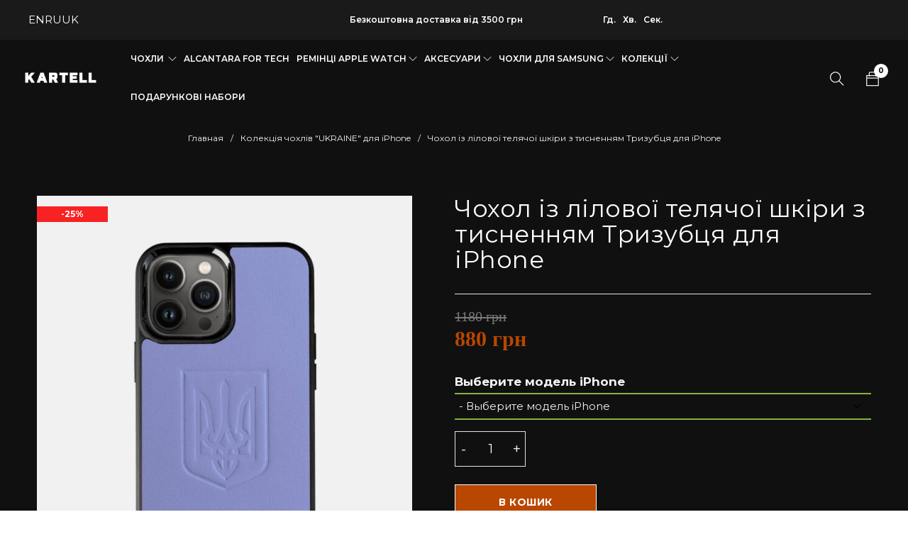

--- FILE ---
content_type: text/html; charset=UTF-8
request_url: https://kartell.store/product/chehol-iz-lilovoj-telyachej-kozhi-s-tisneniem-trezubtsa-dlya-iphone/
body_size: 127410
content:
<!DOCTYPE html>
<html lang="ru-RU">
<head><meta charset="UTF-8" /><script>if(navigator.userAgent.match(/MSIE|Internet Explorer/i)||navigator.userAgent.match(/Trident\/7\..*?rv:11/i)){var href=document.location.href;if(!href.match(/[?&]nowprocket/)){if(href.indexOf("?")==-1){if(href.indexOf("#")==-1){document.location.href=href+"?nowprocket=1"}else{document.location.href=href.replace("#","?nowprocket=1#")}}else{if(href.indexOf("#")==-1){document.location.href=href+"&nowprocket=1"}else{document.location.href=href.replace("#","&nowprocket=1#")}}}}</script><script>(()=>{class RocketLazyLoadScripts{constructor(){this.v="2.0.4",this.userEvents=["keydown","keyup","mousedown","mouseup","mousemove","mouseover","mouseout","touchmove","touchstart","touchend","touchcancel","wheel","click","dblclick","input"],this.attributeEvents=["onblur","onclick","oncontextmenu","ondblclick","onfocus","onmousedown","onmouseenter","onmouseleave","onmousemove","onmouseout","onmouseover","onmouseup","onmousewheel","onscroll","onsubmit"]}async t(){this.i(),this.o(),/iP(ad|hone)/.test(navigator.userAgent)&&this.h(),this.u(),this.l(this),this.m(),this.k(this),this.p(this),this._(),await Promise.all([this.R(),this.L()]),this.lastBreath=Date.now(),this.S(this),this.P(),this.D(),this.O(),this.M(),await this.C(this.delayedScripts.normal),await this.C(this.delayedScripts.defer),await this.C(this.delayedScripts.async),await this.T(),await this.F(),await this.j(),await this.A(),window.dispatchEvent(new Event("rocket-allScriptsLoaded")),this.everythingLoaded=!0,this.lastTouchEnd&&await new Promise(t=>setTimeout(t,500-Date.now()+this.lastTouchEnd)),this.I(),this.H(),this.U(),this.W()}i(){this.CSPIssue=sessionStorage.getItem("rocketCSPIssue"),document.addEventListener("securitypolicyviolation",t=>{this.CSPIssue||"script-src-elem"!==t.violatedDirective||"data"!==t.blockedURI||(this.CSPIssue=!0,sessionStorage.setItem("rocketCSPIssue",!0))},{isRocket:!0})}o(){window.addEventListener("pageshow",t=>{this.persisted=t.persisted,this.realWindowLoadedFired=!0},{isRocket:!0}),window.addEventListener("pagehide",()=>{this.onFirstUserAction=null},{isRocket:!0})}h(){let t;function e(e){t=e}window.addEventListener("touchstart",e,{isRocket:!0}),window.addEventListener("touchend",function i(o){o.changedTouches[0]&&t.changedTouches[0]&&Math.abs(o.changedTouches[0].pageX-t.changedTouches[0].pageX)<10&&Math.abs(o.changedTouches[0].pageY-t.changedTouches[0].pageY)<10&&o.timeStamp-t.timeStamp<200&&(window.removeEventListener("touchstart",e,{isRocket:!0}),window.removeEventListener("touchend",i,{isRocket:!0}),"INPUT"===o.target.tagName&&"text"===o.target.type||(o.target.dispatchEvent(new TouchEvent("touchend",{target:o.target,bubbles:!0})),o.target.dispatchEvent(new MouseEvent("mouseover",{target:o.target,bubbles:!0})),o.target.dispatchEvent(new PointerEvent("click",{target:o.target,bubbles:!0,cancelable:!0,detail:1,clientX:o.changedTouches[0].clientX,clientY:o.changedTouches[0].clientY})),event.preventDefault()))},{isRocket:!0})}q(t){this.userActionTriggered||("mousemove"!==t.type||this.firstMousemoveIgnored?"keyup"===t.type||"mouseover"===t.type||"mouseout"===t.type||(this.userActionTriggered=!0,this.onFirstUserAction&&this.onFirstUserAction()):this.firstMousemoveIgnored=!0),"click"===t.type&&t.preventDefault(),t.stopPropagation(),t.stopImmediatePropagation(),"touchstart"===this.lastEvent&&"touchend"===t.type&&(this.lastTouchEnd=Date.now()),"click"===t.type&&(this.lastTouchEnd=0),this.lastEvent=t.type,t.composedPath&&t.composedPath()[0].getRootNode()instanceof ShadowRoot&&(t.rocketTarget=t.composedPath()[0]),this.savedUserEvents.push(t)}u(){this.savedUserEvents=[],this.userEventHandler=this.q.bind(this),this.userEvents.forEach(t=>window.addEventListener(t,this.userEventHandler,{passive:!1,isRocket:!0})),document.addEventListener("visibilitychange",this.userEventHandler,{isRocket:!0})}U(){this.userEvents.forEach(t=>window.removeEventListener(t,this.userEventHandler,{passive:!1,isRocket:!0})),document.removeEventListener("visibilitychange",this.userEventHandler,{isRocket:!0}),this.savedUserEvents.forEach(t=>{(t.rocketTarget||t.target).dispatchEvent(new window[t.constructor.name](t.type,t))})}m(){const t="return false",e=Array.from(this.attributeEvents,t=>"data-rocket-"+t),i="["+this.attributeEvents.join("],[")+"]",o="[data-rocket-"+this.attributeEvents.join("],[data-rocket-")+"]",s=(e,i,o)=>{o&&o!==t&&(e.setAttribute("data-rocket-"+i,o),e["rocket"+i]=new Function("event",o),e.setAttribute(i,t))};new MutationObserver(t=>{for(const n of t)"attributes"===n.type&&(n.attributeName.startsWith("data-rocket-")||this.everythingLoaded?n.attributeName.startsWith("data-rocket-")&&this.everythingLoaded&&this.N(n.target,n.attributeName.substring(12)):s(n.target,n.attributeName,n.target.getAttribute(n.attributeName))),"childList"===n.type&&n.addedNodes.forEach(t=>{if(t.nodeType===Node.ELEMENT_NODE)if(this.everythingLoaded)for(const i of[t,...t.querySelectorAll(o)])for(const t of i.getAttributeNames())e.includes(t)&&this.N(i,t.substring(12));else for(const e of[t,...t.querySelectorAll(i)])for(const t of e.getAttributeNames())this.attributeEvents.includes(t)&&s(e,t,e.getAttribute(t))})}).observe(document,{subtree:!0,childList:!0,attributeFilter:[...this.attributeEvents,...e]})}I(){this.attributeEvents.forEach(t=>{document.querySelectorAll("[data-rocket-"+t+"]").forEach(e=>{this.N(e,t)})})}N(t,e){const i=t.getAttribute("data-rocket-"+e);i&&(t.setAttribute(e,i),t.removeAttribute("data-rocket-"+e))}k(t){Object.defineProperty(HTMLElement.prototype,"onclick",{get(){return this.rocketonclick||null},set(e){this.rocketonclick=e,this.setAttribute(t.everythingLoaded?"onclick":"data-rocket-onclick","this.rocketonclick(event)")}})}S(t){function e(e,i){let o=e[i];e[i]=null,Object.defineProperty(e,i,{get:()=>o,set(s){t.everythingLoaded?o=s:e["rocket"+i]=o=s}})}e(document,"onreadystatechange"),e(window,"onload"),e(window,"onpageshow");try{Object.defineProperty(document,"readyState",{get:()=>t.rocketReadyState,set(e){t.rocketReadyState=e},configurable:!0}),document.readyState="loading"}catch(t){console.log("WPRocket DJE readyState conflict, bypassing")}}l(t){this.originalAddEventListener=EventTarget.prototype.addEventListener,this.originalRemoveEventListener=EventTarget.prototype.removeEventListener,this.savedEventListeners=[],EventTarget.prototype.addEventListener=function(e,i,o){o&&o.isRocket||!t.B(e,this)&&!t.userEvents.includes(e)||t.B(e,this)&&!t.userActionTriggered||e.startsWith("rocket-")||t.everythingLoaded?t.originalAddEventListener.call(this,e,i,o):(t.savedEventListeners.push({target:this,remove:!1,type:e,func:i,options:o}),"mouseenter"!==e&&"mouseleave"!==e||t.originalAddEventListener.call(this,e,t.savedUserEvents.push,o))},EventTarget.prototype.removeEventListener=function(e,i,o){o&&o.isRocket||!t.B(e,this)&&!t.userEvents.includes(e)||t.B(e,this)&&!t.userActionTriggered||e.startsWith("rocket-")||t.everythingLoaded?t.originalRemoveEventListener.call(this,e,i,o):t.savedEventListeners.push({target:this,remove:!0,type:e,func:i,options:o})}}J(t,e){this.savedEventListeners=this.savedEventListeners.filter(i=>{let o=i.type,s=i.target||window;return e!==o||t!==s||(this.B(o,s)&&(i.type="rocket-"+o),this.$(i),!1)})}H(){EventTarget.prototype.addEventListener=this.originalAddEventListener,EventTarget.prototype.removeEventListener=this.originalRemoveEventListener,this.savedEventListeners.forEach(t=>this.$(t))}$(t){t.remove?this.originalRemoveEventListener.call(t.target,t.type,t.func,t.options):this.originalAddEventListener.call(t.target,t.type,t.func,t.options)}p(t){let e;function i(e){return t.everythingLoaded?e:e.split(" ").map(t=>"load"===t||t.startsWith("load.")?"rocket-jquery-load":t).join(" ")}function o(o){function s(e){const s=o.fn[e];o.fn[e]=o.fn.init.prototype[e]=function(){return this[0]===window&&t.userActionTriggered&&("string"==typeof arguments[0]||arguments[0]instanceof String?arguments[0]=i(arguments[0]):"object"==typeof arguments[0]&&Object.keys(arguments[0]).forEach(t=>{const e=arguments[0][t];delete arguments[0][t],arguments[0][i(t)]=e})),s.apply(this,arguments),this}}if(o&&o.fn&&!t.allJQueries.includes(o)){const e={DOMContentLoaded:[],"rocket-DOMContentLoaded":[]};for(const t in e)document.addEventListener(t,()=>{e[t].forEach(t=>t())},{isRocket:!0});o.fn.ready=o.fn.init.prototype.ready=function(i){function s(){parseInt(o.fn.jquery)>2?setTimeout(()=>i.bind(document)(o)):i.bind(document)(o)}return"function"==typeof i&&(t.realDomReadyFired?!t.userActionTriggered||t.fauxDomReadyFired?s():e["rocket-DOMContentLoaded"].push(s):e.DOMContentLoaded.push(s)),o([])},s("on"),s("one"),s("off"),t.allJQueries.push(o)}e=o}t.allJQueries=[],o(window.jQuery),Object.defineProperty(window,"jQuery",{get:()=>e,set(t){o(t)}})}P(){const t=new Map;document.write=document.writeln=function(e){const i=document.currentScript,o=document.createRange(),s=i.parentElement;let n=t.get(i);void 0===n&&(n=i.nextSibling,t.set(i,n));const c=document.createDocumentFragment();o.setStart(c,0),c.appendChild(o.createContextualFragment(e)),s.insertBefore(c,n)}}async R(){return new Promise(t=>{this.userActionTriggered?t():this.onFirstUserAction=t})}async L(){return new Promise(t=>{document.addEventListener("DOMContentLoaded",()=>{this.realDomReadyFired=!0,t()},{isRocket:!0})})}async j(){return this.realWindowLoadedFired?Promise.resolve():new Promise(t=>{window.addEventListener("load",t,{isRocket:!0})})}M(){this.pendingScripts=[];this.scriptsMutationObserver=new MutationObserver(t=>{for(const e of t)e.addedNodes.forEach(t=>{"SCRIPT"!==t.tagName||t.noModule||t.isWPRocket||this.pendingScripts.push({script:t,promise:new Promise(e=>{const i=()=>{const i=this.pendingScripts.findIndex(e=>e.script===t);i>=0&&this.pendingScripts.splice(i,1),e()};t.addEventListener("load",i,{isRocket:!0}),t.addEventListener("error",i,{isRocket:!0}),setTimeout(i,1e3)})})})}),this.scriptsMutationObserver.observe(document,{childList:!0,subtree:!0})}async F(){await this.X(),this.pendingScripts.length?(await this.pendingScripts[0].promise,await this.F()):this.scriptsMutationObserver.disconnect()}D(){this.delayedScripts={normal:[],async:[],defer:[]},document.querySelectorAll("script[type$=rocketlazyloadscript]").forEach(t=>{t.hasAttribute("data-rocket-src")?t.hasAttribute("async")&&!1!==t.async?this.delayedScripts.async.push(t):t.hasAttribute("defer")&&!1!==t.defer||"module"===t.getAttribute("data-rocket-type")?this.delayedScripts.defer.push(t):this.delayedScripts.normal.push(t):this.delayedScripts.normal.push(t)})}async _(){await this.L();let t=[];document.querySelectorAll("script[type$=rocketlazyloadscript][data-rocket-src]").forEach(e=>{let i=e.getAttribute("data-rocket-src");if(i&&!i.startsWith("data:")){i.startsWith("//")&&(i=location.protocol+i);try{const o=new URL(i).origin;o!==location.origin&&t.push({src:o,crossOrigin:e.crossOrigin||"module"===e.getAttribute("data-rocket-type")})}catch(t){}}}),t=[...new Map(t.map(t=>[JSON.stringify(t),t])).values()],this.Y(t,"preconnect")}async G(t){if(await this.K(),!0!==t.noModule||!("noModule"in HTMLScriptElement.prototype))return new Promise(e=>{let i;function o(){(i||t).setAttribute("data-rocket-status","executed"),e()}try{if(navigator.userAgent.includes("Firefox/")||""===navigator.vendor||this.CSPIssue)i=document.createElement("script"),[...t.attributes].forEach(t=>{let e=t.nodeName;"type"!==e&&("data-rocket-type"===e&&(e="type"),"data-rocket-src"===e&&(e="src"),i.setAttribute(e,t.nodeValue))}),t.text&&(i.text=t.text),t.nonce&&(i.nonce=t.nonce),i.hasAttribute("src")?(i.addEventListener("load",o,{isRocket:!0}),i.addEventListener("error",()=>{i.setAttribute("data-rocket-status","failed-network"),e()},{isRocket:!0}),setTimeout(()=>{i.isConnected||e()},1)):(i.text=t.text,o()),i.isWPRocket=!0,t.parentNode.replaceChild(i,t);else{const i=t.getAttribute("data-rocket-type"),s=t.getAttribute("data-rocket-src");i?(t.type=i,t.removeAttribute("data-rocket-type")):t.removeAttribute("type"),t.addEventListener("load",o,{isRocket:!0}),t.addEventListener("error",i=>{this.CSPIssue&&i.target.src.startsWith("data:")?(console.log("WPRocket: CSP fallback activated"),t.removeAttribute("src"),this.G(t).then(e)):(t.setAttribute("data-rocket-status","failed-network"),e())},{isRocket:!0}),s?(t.fetchPriority="high",t.removeAttribute("data-rocket-src"),t.src=s):t.src="data:text/javascript;base64,"+window.btoa(unescape(encodeURIComponent(t.text)))}}catch(i){t.setAttribute("data-rocket-status","failed-transform"),e()}});t.setAttribute("data-rocket-status","skipped")}async C(t){const e=t.shift();return e?(e.isConnected&&await this.G(e),this.C(t)):Promise.resolve()}O(){this.Y([...this.delayedScripts.normal,...this.delayedScripts.defer,...this.delayedScripts.async],"preload")}Y(t,e){this.trash=this.trash||[];let i=!0;var o=document.createDocumentFragment();t.forEach(t=>{const s=t.getAttribute&&t.getAttribute("data-rocket-src")||t.src;if(s&&!s.startsWith("data:")){const n=document.createElement("link");n.href=s,n.rel=e,"preconnect"!==e&&(n.as="script",n.fetchPriority=i?"high":"low"),t.getAttribute&&"module"===t.getAttribute("data-rocket-type")&&(n.crossOrigin=!0),t.crossOrigin&&(n.crossOrigin=t.crossOrigin),t.integrity&&(n.integrity=t.integrity),t.nonce&&(n.nonce=t.nonce),o.appendChild(n),this.trash.push(n),i=!1}}),document.head.appendChild(o)}W(){this.trash.forEach(t=>t.remove())}async T(){try{document.readyState="interactive"}catch(t){}this.fauxDomReadyFired=!0;try{await this.K(),this.J(document,"readystatechange"),document.dispatchEvent(new Event("rocket-readystatechange")),await this.K(),document.rocketonreadystatechange&&document.rocketonreadystatechange(),await this.K(),this.J(document,"DOMContentLoaded"),document.dispatchEvent(new Event("rocket-DOMContentLoaded")),await this.K(),this.J(window,"DOMContentLoaded"),window.dispatchEvent(new Event("rocket-DOMContentLoaded"))}catch(t){console.error(t)}}async A(){try{document.readyState="complete"}catch(t){}try{await this.K(),this.J(document,"readystatechange"),document.dispatchEvent(new Event("rocket-readystatechange")),await this.K(),document.rocketonreadystatechange&&document.rocketonreadystatechange(),await this.K(),this.J(window,"load"),window.dispatchEvent(new Event("rocket-load")),await this.K(),window.rocketonload&&window.rocketonload(),await this.K(),this.allJQueries.forEach(t=>t(window).trigger("rocket-jquery-load")),await this.K(),this.J(window,"pageshow");const t=new Event("rocket-pageshow");t.persisted=this.persisted,window.dispatchEvent(t),await this.K(),window.rocketonpageshow&&window.rocketonpageshow({persisted:this.persisted})}catch(t){console.error(t)}}async K(){Date.now()-this.lastBreath>45&&(await this.X(),this.lastBreath=Date.now())}async X(){return document.hidden?new Promise(t=>setTimeout(t)):new Promise(t=>requestAnimationFrame(t))}B(t,e){return e===document&&"readystatechange"===t||(e===document&&"DOMContentLoaded"===t||(e===window&&"DOMContentLoaded"===t||(e===window&&"load"===t||e===window&&"pageshow"===t)))}static run(){(new RocketLazyLoadScripts).t()}}RocketLazyLoadScripts.run()})();</script>
<link rel="preload" href="https://kartell.store/wp-content/uploads/2020/11/SFUIDisplay-Light.ttf" as="font" crossorigin>
	<link rel="preload" href="https://kartell.store/wp-content/themes/catana/css/fonts/themify/themify.woff" as="font" crossorigin>
	<link rel="preload" href="https://kartell.store/wp-content/themes/catana/css/fonts/Fontawesome/fontawesome-webfont.woff2" as="font" crossorigin>
	<!--<link rel="preload" href="https://kartell.store/wp-content/uploads/2024/05/kartell-logo-black.webp" as="image" media="(max-width: 767px)">-->
	<link rel="preload" fetchpriority="high" as="image" href="https://kartell.store/wp-content/uploads/2024/05/kartell-logo-black.webp" type="image/webp" media="(max-width: 767px)">
	<link rel="preload" fetchpriority="high" href="https://kartell.store/wp-content/uploads/2024/05/kartell-logo-black-2.webp" as="image" type="image/webp" media="(min-width: 768px)">
	<link rel="preload" fetchpriority="high" href="https://kartell.store/wp-content/uploads/2024/05/ban-var-1-mob-kopiya-1.webp" as="image" type="image/webp" media="(max-width: 767px)">
	<link rel="preload" fetchpriority="high" href="https://kartell.store/wp-content/uploads/2024/05/ban2-kopiya1-kopiya-1.webp" as="image" type="image/webp" media="(min-width: 768px)">

		

			<meta name="viewport" content="width=device-width, initial-scale=1.0, maximum-scale=1" />
	
	
	
	<script type="text/template" id="tmpl-variation-template">
	<div class="woocommerce-variation-description">{{{ data.variation.variation_description }}}</div>
	<div class="woocommerce-variation-price">{{{ data.variation.price_html }}}</div>
	<div class="woocommerce-variation-availability">{{{ data.variation.availability_html }}}</div>
</script>
<script type="text/template" id="tmpl-unavailable-variation-template">
	<p role="alert">Этот товар недоступен. Пожалуйста, выберите другую комбинацию.</p>
</script>
<meta name='robots' content='index, follow, max-image-preview:large, max-snippet:-1, max-video-preview:-1' />
<link rel="alternate" hreflang="uk" href="https://kartell.store/product/chehol-iz-lilovoj-telyachej-kozhi-s-tisneniem-trezubtsa-dlya-iphone/" />
<link rel="alternate" hreflang="en" href="https://kartell.store/en/product/chehol-iz-lilovoj-telyachej-kozhi-s-tisneniem-trezubtsa-dlya-iphone/" />
<link rel="alternate" hreflang="ru" href="https://kartell.store/ru/product/chehol-iz-lilovoj-telyachej-kozhi-s-tisneniem-trezubtsa-dlya-iphone/" />

<!-- Google Tag Manager for WordPress by gtm4wp.com -->
<script data-cfasync="false" data-pagespeed-no-defer>
	var gtm4wp_datalayer_name = "dataLayer";
	var dataLayer = dataLayer || [];
	const gtm4wp_use_sku_instead = false;
	const gtm4wp_currency = 'UAH';
	const gtm4wp_product_per_impression = 10;
	const gtm4wp_clear_ecommerce = false;
	const gtm4wp_datalayer_max_timeout = 2000;
</script>
<!-- End Google Tag Manager for WordPress by gtm4wp.com -->
	<!-- This site is optimized with the Yoast SEO plugin v26.5 - https://yoast.com/wordpress/plugins/seo/ -->
	<title>Чохол із лілової телячої шкіри з тисненням Тризубця для iPhone купити за найкращою ціною з доставкою по Україні</title>
<link data-rocket-preload as="style" href="https://fonts.googleapis.com/css?family=Montserrat%3A400%2C700%2C600&#038;display=swap" rel="preload">
<link href="https://fonts.googleapis.com/css?family=Montserrat%3A400%2C700%2C600&#038;display=swap" media="print" onload="this.media=&#039;all&#039;" rel="stylesheet">
<noscript data-wpr-hosted-gf-parameters=""><link rel="stylesheet" href="https://fonts.googleapis.com/css?family=Montserrat%3A400%2C700%2C600&#038;display=swap"></noscript>
	<meta name="description" content="Купити Чохол із лілової телячої шкіри з тисненням Тризубця для iPhone ⏩ в інтернет-магазині Kartell ⭐ Краща ціна на Чохол із лілової телячої шкіри з тисненням Тризубця для iPhone ☑️ Висока якість ☑️ Ручна робота від українського виробника." />
	<link rel="canonical" href="https://kartell.store/product/chehol-iz-lilovoj-telyachej-kozhi-s-tisneniem-trezubtsa-dlya-iphone/" />
	<meta property="og:locale" content="ru_RU" />
	<meta property="og:type" content="article" />
	<meta property="og:title" content="Чохол із лілової телячої шкіри з тисненням Тризубця для iPhone купити за найкращою ціною з доставкою по Україні" />
	<meta property="og:description" content="Купити Чохол із лілової телячої шкіри з тисненням Тризубця для iPhone ⏩ в інтернет-магазині Kartell ⭐ Краща ціна на Чохол із лілової телячої шкіри з тисненням Тризубця для iPhone ☑️ Висока якість ☑️ Ручна робота від українського виробника." />
	<meta property="og:url" content="https://kartell.store/product/chehol-iz-lilovoj-telyachej-kozhi-s-tisneniem-trezubtsa-dlya-iphone/" />
	<meta property="og:site_name" content="Kartell" />
	<meta property="article:modified_time" content="2025-04-18T13:22:33+00:00" />
	<meta property="og:image" content="https://kartell.store/wp-content/uploads/2022/07/13promaxherb-3.jpg" />
	<meta property="og:image:width" content="1200" />
	<meta property="og:image:height" content="1500" />
	<meta property="og:image:type" content="image/jpeg" />
	<meta name="twitter:card" content="summary_large_image" />
	<meta name="twitter:label1" content="Примерное время для чтения" />
	<meta name="twitter:data1" content="2 минуты" />
	<script type="application/ld+json" class="yoast-schema-graph">{"@context":"https://schema.org","@graph":[{"@type":["WebPage","ItemPage"],"@id":"https://kartell.store/product/chehol-iz-lilovoj-telyachej-kozhi-s-tisneniem-trezubtsa-dlya-iphone/","url":"https://kartell.store/product/chehol-iz-lilovoj-telyachej-kozhi-s-tisneniem-trezubtsa-dlya-iphone/","name":"Чохол із лілової телячої шкіри з тисненням Тризубця для iPhone купити за найкращою ціною з доставкою по Україні","isPartOf":{"@id":"https://kartell.store/#website"},"primaryImageOfPage":{"@id":"https://kartell.store/product/chehol-iz-lilovoj-telyachej-kozhi-s-tisneniem-trezubtsa-dlya-iphone/#primaryimage"},"image":{"@id":"https://kartell.store/product/chehol-iz-lilovoj-telyachej-kozhi-s-tisneniem-trezubtsa-dlya-iphone/#primaryimage"},"thumbnailUrl":"https://kartell.store/wp-content/uploads/2022/07/13promaxherb-3.jpg","datePublished":"2022-07-19T11:16:04+00:00","dateModified":"2025-04-18T13:22:33+00:00","description":"Купити Чохол із лілової телячої шкіри з тисненням Тризубця для iPhone ⏩ в інтернет-магазині Kartell ⭐ Краща ціна на Чохол із лілової телячої шкіри з тисненням Тризубця для iPhone ☑️ Висока якість ☑️ Ручна робота від українського виробника.","breadcrumb":{"@id":"https://kartell.store/product/chehol-iz-lilovoj-telyachej-kozhi-s-tisneniem-trezubtsa-dlya-iphone/#breadcrumb"},"inLanguage":"ru-RU","potentialAction":[{"@type":"ReadAction","target":["https://kartell.store/product/chehol-iz-lilovoj-telyachej-kozhi-s-tisneniem-trezubtsa-dlya-iphone/"]}]},{"@type":"ImageObject","inLanguage":"ru-RU","@id":"https://kartell.store/product/chehol-iz-lilovoj-telyachej-kozhi-s-tisneniem-trezubtsa-dlya-iphone/#primaryimage","url":"https://kartell.store/wp-content/uploads/2022/07/13promaxherb-3.jpg","contentUrl":"https://kartell.store/wp-content/uploads/2022/07/13promaxherb-3.jpg","width":1200,"height":1500},{"@type":"BreadcrumbList","@id":"https://kartell.store/product/chehol-iz-lilovoj-telyachej-kozhi-s-tisneniem-trezubtsa-dlya-iphone/#breadcrumb","itemListElement":[{"@type":"ListItem","position":1,"name":"Главная","item":"https://kartell.store/"},{"@type":"ListItem","position":2,"name":"Магазин","item":"https://kartell.store/shop/"},{"@type":"ListItem","position":3,"name":"Колекція чохлів \"UKRAINE\" для iPhone","item":"https://kartell.store/product-category/kollektsiya-chehlov-ukraine-dlya-iphone/"},{"@type":"ListItem","position":4,"name":"Чохол із лілової телячої шкіри з тисненням Тризубця для iPhone"}]},{"@type":"WebSite","@id":"https://kartell.store/#website","url":"https://kartell.store/","name":"Kartell","description":"Ukraine","publisher":{"@id":"https://kartell.store/#organization"},"potentialAction":[{"@type":"SearchAction","target":{"@type":"EntryPoint","urlTemplate":"https://kartell.store/?s={search_term_string}"},"query-input":{"@type":"PropertyValueSpecification","valueRequired":true,"valueName":"search_term_string"}}],"inLanguage":"ru-RU"},{"@type":"Organization","@id":"https://kartell.store/#organization","name":"Kartell","url":"https://kartell.store/","logo":{"@type":"ImageObject","inLanguage":"ru-RU","@id":"https://kartell.store/#/schema/logo/image/","url":"https://kartell.store/wp-content/uploads/2023/05/cropped-KARTELL-favi.webp","contentUrl":"https://kartell.store/wp-content/uploads/2023/05/cropped-KARTELL-favi.webp","width":512,"height":512,"caption":"Kartell"},"image":{"@id":"https://kartell.store/#/schema/logo/image/"}}]}</script>
	<!-- / Yoast SEO plugin. -->


<link rel='dns-prefetch' href='//fonts.googleapis.com' />
<link href='https://fonts.gstatic.com' crossorigin rel='preconnect' />
<style id='wp-img-auto-sizes-contain-inline-css' type='text/css'>
img:is([sizes=auto i],[sizes^="auto," i]){contain-intrinsic-size:3000px 1500px}
/*# sourceURL=wp-img-auto-sizes-contain-inline-css */
</style>
<style id='wp-block-library-inline-css' type='text/css'>
:root{
  --wp-block-synced-color:#7a00df;
  --wp-block-synced-color--rgb:122, 0, 223;
  --wp-bound-block-color:var(--wp-block-synced-color);
  --wp-editor-canvas-background:#ddd;
  --wp-admin-theme-color:#007cba;
  --wp-admin-theme-color--rgb:0, 124, 186;
  --wp-admin-theme-color-darker-10:#006ba1;
  --wp-admin-theme-color-darker-10--rgb:0, 107, 160.5;
  --wp-admin-theme-color-darker-20:#005a87;
  --wp-admin-theme-color-darker-20--rgb:0, 90, 135;
  --wp-admin-border-width-focus:2px;
}
@media (min-resolution:192dpi){
  :root{
    --wp-admin-border-width-focus:1.5px;
  }
}
.wp-element-button{
  cursor:pointer;
}

:root .has-very-light-gray-background-color{
  background-color:#eee;
}
:root .has-very-dark-gray-background-color{
  background-color:#313131;
}
:root .has-very-light-gray-color{
  color:#eee;
}
:root .has-very-dark-gray-color{
  color:#313131;
}
:root .has-vivid-green-cyan-to-vivid-cyan-blue-gradient-background{
  background:linear-gradient(135deg, #00d084, #0693e3);
}
:root .has-purple-crush-gradient-background{
  background:linear-gradient(135deg, #34e2e4, #4721fb 50%, #ab1dfe);
}
:root .has-hazy-dawn-gradient-background{
  background:linear-gradient(135deg, #faaca8, #dad0ec);
}
:root .has-subdued-olive-gradient-background{
  background:linear-gradient(135deg, #fafae1, #67a671);
}
:root .has-atomic-cream-gradient-background{
  background:linear-gradient(135deg, #fdd79a, #004a59);
}
:root .has-nightshade-gradient-background{
  background:linear-gradient(135deg, #330968, #31cdcf);
}
:root .has-midnight-gradient-background{
  background:linear-gradient(135deg, #020381, #2874fc);
}
:root{
  --wp--preset--font-size--normal:16px;
  --wp--preset--font-size--huge:42px;
}

.has-regular-font-size{
  font-size:1em;
}

.has-larger-font-size{
  font-size:2.625em;
}

.has-normal-font-size{
  font-size:var(--wp--preset--font-size--normal);
}

.has-huge-font-size{
  font-size:var(--wp--preset--font-size--huge);
}

.has-text-align-center{
  text-align:center;
}

.has-text-align-left{
  text-align:left;
}

.has-text-align-right{
  text-align:right;
}

.has-fit-text{
  white-space:nowrap !important;
}

#end-resizable-editor-section{
  display:none;
}

.aligncenter{
  clear:both;
}

.items-justified-left{
  justify-content:flex-start;
}

.items-justified-center{
  justify-content:center;
}

.items-justified-right{
  justify-content:flex-end;
}

.items-justified-space-between{
  justify-content:space-between;
}

.screen-reader-text{
  border:0;
  clip-path:inset(50%);
  height:1px;
  margin:-1px;
  overflow:hidden;
  padding:0;
  position:absolute;
  width:1px;
  word-wrap:normal !important;
}

.screen-reader-text:focus{
  background-color:#ddd;
  clip-path:none;
  color:#444;
  display:block;
  font-size:1em;
  height:auto;
  left:5px;
  line-height:normal;
  padding:15px 23px 14px;
  text-decoration:none;
  top:5px;
  width:auto;
  z-index:100000;
}
html :where(.has-border-color){
  border-style:solid;
}

html :where([style*=border-top-color]){
  border-top-style:solid;
}

html :where([style*=border-right-color]){
  border-right-style:solid;
}

html :where([style*=border-bottom-color]){
  border-bottom-style:solid;
}

html :where([style*=border-left-color]){
  border-left-style:solid;
}

html :where([style*=border-width]){
  border-style:solid;
}

html :where([style*=border-top-width]){
  border-top-style:solid;
}

html :where([style*=border-right-width]){
  border-right-style:solid;
}

html :where([style*=border-bottom-width]){
  border-bottom-style:solid;
}

html :where([style*=border-left-width]){
  border-left-style:solid;
}
html :where(img[class*=wp-image-]){
  height:auto;
  max-width:100%;
}
:where(figure){
  margin:0 0 1em;
}

html :where(.is-position-sticky){
  --wp-admin--admin-bar--position-offset:var(--wp-admin--admin-bar--height, 0px);
}

@media screen and (max-width:600px){
  html :where(.is-position-sticky){
    --wp-admin--admin-bar--position-offset:0px;
  }
}

/*# sourceURL=wp-block-library-inline-css */
</style><link data-minify="1" rel='stylesheet' id='wc-blocks-style-css' href='https://kartell.store/wp-content/cache/min/1/wp-content/plugins/woocommerce/assets/client/blocks/wc-blocks.css?ver=1765196008' type='text/css' media='all' />
<style id='global-styles-inline-css' type='text/css'>
:root{--wp--preset--aspect-ratio--square: 1;--wp--preset--aspect-ratio--4-3: 4/3;--wp--preset--aspect-ratio--3-4: 3/4;--wp--preset--aspect-ratio--3-2: 3/2;--wp--preset--aspect-ratio--2-3: 2/3;--wp--preset--aspect-ratio--16-9: 16/9;--wp--preset--aspect-ratio--9-16: 9/16;--wp--preset--color--black: #000000;--wp--preset--color--cyan-bluish-gray: #abb8c3;--wp--preset--color--white: #ffffff;--wp--preset--color--pale-pink: #f78da7;--wp--preset--color--vivid-red: #cf2e2e;--wp--preset--color--luminous-vivid-orange: #ff6900;--wp--preset--color--luminous-vivid-amber: #fcb900;--wp--preset--color--light-green-cyan: #7bdcb5;--wp--preset--color--vivid-green-cyan: #00d084;--wp--preset--color--pale-cyan-blue: #8ed1fc;--wp--preset--color--vivid-cyan-blue: #0693e3;--wp--preset--color--vivid-purple: #9b51e0;--wp--preset--gradient--vivid-cyan-blue-to-vivid-purple: linear-gradient(135deg,rgb(6,147,227) 0%,rgb(155,81,224) 100%);--wp--preset--gradient--light-green-cyan-to-vivid-green-cyan: linear-gradient(135deg,rgb(122,220,180) 0%,rgb(0,208,130) 100%);--wp--preset--gradient--luminous-vivid-amber-to-luminous-vivid-orange: linear-gradient(135deg,rgb(252,185,0) 0%,rgb(255,105,0) 100%);--wp--preset--gradient--luminous-vivid-orange-to-vivid-red: linear-gradient(135deg,rgb(255,105,0) 0%,rgb(207,46,46) 100%);--wp--preset--gradient--very-light-gray-to-cyan-bluish-gray: linear-gradient(135deg,rgb(238,238,238) 0%,rgb(169,184,195) 100%);--wp--preset--gradient--cool-to-warm-spectrum: linear-gradient(135deg,rgb(74,234,220) 0%,rgb(151,120,209) 20%,rgb(207,42,186) 40%,rgb(238,44,130) 60%,rgb(251,105,98) 80%,rgb(254,248,76) 100%);--wp--preset--gradient--blush-light-purple: linear-gradient(135deg,rgb(255,206,236) 0%,rgb(152,150,240) 100%);--wp--preset--gradient--blush-bordeaux: linear-gradient(135deg,rgb(254,205,165) 0%,rgb(254,45,45) 50%,rgb(107,0,62) 100%);--wp--preset--gradient--luminous-dusk: linear-gradient(135deg,rgb(255,203,112) 0%,rgb(199,81,192) 50%,rgb(65,88,208) 100%);--wp--preset--gradient--pale-ocean: linear-gradient(135deg,rgb(255,245,203) 0%,rgb(182,227,212) 50%,rgb(51,167,181) 100%);--wp--preset--gradient--electric-grass: linear-gradient(135deg,rgb(202,248,128) 0%,rgb(113,206,126) 100%);--wp--preset--gradient--midnight: linear-gradient(135deg,rgb(2,3,129) 0%,rgb(40,116,252) 100%);--wp--preset--font-size--small: 13px;--wp--preset--font-size--medium: 20px;--wp--preset--font-size--large: 36px;--wp--preset--font-size--x-large: 42px;--wp--preset--spacing--20: 0.44rem;--wp--preset--spacing--30: 0.67rem;--wp--preset--spacing--40: 1rem;--wp--preset--spacing--50: 1.5rem;--wp--preset--spacing--60: 2.25rem;--wp--preset--spacing--70: 3.38rem;--wp--preset--spacing--80: 5.06rem;--wp--preset--shadow--natural: 6px 6px 9px rgba(0, 0, 0, 0.2);--wp--preset--shadow--deep: 12px 12px 50px rgba(0, 0, 0, 0.4);--wp--preset--shadow--sharp: 6px 6px 0px rgba(0, 0, 0, 0.2);--wp--preset--shadow--outlined: 6px 6px 0px -3px rgb(255, 255, 255), 6px 6px rgb(0, 0, 0);--wp--preset--shadow--crisp: 6px 6px 0px rgb(0, 0, 0);}:where(.is-layout-flex){gap: 0.5em;}:where(.is-layout-grid){gap: 0.5em;}body .is-layout-flex{display: flex;}.is-layout-flex{flex-wrap: wrap;align-items: center;}.is-layout-flex > :is(*, div){margin: 0;}body .is-layout-grid{display: grid;}.is-layout-grid > :is(*, div){margin: 0;}:where(.wp-block-columns.is-layout-flex){gap: 2em;}:where(.wp-block-columns.is-layout-grid){gap: 2em;}:where(.wp-block-post-template.is-layout-flex){gap: 1.25em;}:where(.wp-block-post-template.is-layout-grid){gap: 1.25em;}.has-black-color{color: var(--wp--preset--color--black) !important;}.has-cyan-bluish-gray-color{color: var(--wp--preset--color--cyan-bluish-gray) !important;}.has-white-color{color: var(--wp--preset--color--white) !important;}.has-pale-pink-color{color: var(--wp--preset--color--pale-pink) !important;}.has-vivid-red-color{color: var(--wp--preset--color--vivid-red) !important;}.has-luminous-vivid-orange-color{color: var(--wp--preset--color--luminous-vivid-orange) !important;}.has-luminous-vivid-amber-color{color: var(--wp--preset--color--luminous-vivid-amber) !important;}.has-light-green-cyan-color{color: var(--wp--preset--color--light-green-cyan) !important;}.has-vivid-green-cyan-color{color: var(--wp--preset--color--vivid-green-cyan) !important;}.has-pale-cyan-blue-color{color: var(--wp--preset--color--pale-cyan-blue) !important;}.has-vivid-cyan-blue-color{color: var(--wp--preset--color--vivid-cyan-blue) !important;}.has-vivid-purple-color{color: var(--wp--preset--color--vivid-purple) !important;}.has-black-background-color{background-color: var(--wp--preset--color--black) !important;}.has-cyan-bluish-gray-background-color{background-color: var(--wp--preset--color--cyan-bluish-gray) !important;}.has-white-background-color{background-color: var(--wp--preset--color--white) !important;}.has-pale-pink-background-color{background-color: var(--wp--preset--color--pale-pink) !important;}.has-vivid-red-background-color{background-color: var(--wp--preset--color--vivid-red) !important;}.has-luminous-vivid-orange-background-color{background-color: var(--wp--preset--color--luminous-vivid-orange) !important;}.has-luminous-vivid-amber-background-color{background-color: var(--wp--preset--color--luminous-vivid-amber) !important;}.has-light-green-cyan-background-color{background-color: var(--wp--preset--color--light-green-cyan) !important;}.has-vivid-green-cyan-background-color{background-color: var(--wp--preset--color--vivid-green-cyan) !important;}.has-pale-cyan-blue-background-color{background-color: var(--wp--preset--color--pale-cyan-blue) !important;}.has-vivid-cyan-blue-background-color{background-color: var(--wp--preset--color--vivid-cyan-blue) !important;}.has-vivid-purple-background-color{background-color: var(--wp--preset--color--vivid-purple) !important;}.has-black-border-color{border-color: var(--wp--preset--color--black) !important;}.has-cyan-bluish-gray-border-color{border-color: var(--wp--preset--color--cyan-bluish-gray) !important;}.has-white-border-color{border-color: var(--wp--preset--color--white) !important;}.has-pale-pink-border-color{border-color: var(--wp--preset--color--pale-pink) !important;}.has-vivid-red-border-color{border-color: var(--wp--preset--color--vivid-red) !important;}.has-luminous-vivid-orange-border-color{border-color: var(--wp--preset--color--luminous-vivid-orange) !important;}.has-luminous-vivid-amber-border-color{border-color: var(--wp--preset--color--luminous-vivid-amber) !important;}.has-light-green-cyan-border-color{border-color: var(--wp--preset--color--light-green-cyan) !important;}.has-vivid-green-cyan-border-color{border-color: var(--wp--preset--color--vivid-green-cyan) !important;}.has-pale-cyan-blue-border-color{border-color: var(--wp--preset--color--pale-cyan-blue) !important;}.has-vivid-cyan-blue-border-color{border-color: var(--wp--preset--color--vivid-cyan-blue) !important;}.has-vivid-purple-border-color{border-color: var(--wp--preset--color--vivid-purple) !important;}.has-vivid-cyan-blue-to-vivid-purple-gradient-background{background: var(--wp--preset--gradient--vivid-cyan-blue-to-vivid-purple) !important;}.has-light-green-cyan-to-vivid-green-cyan-gradient-background{background: var(--wp--preset--gradient--light-green-cyan-to-vivid-green-cyan) !important;}.has-luminous-vivid-amber-to-luminous-vivid-orange-gradient-background{background: var(--wp--preset--gradient--luminous-vivid-amber-to-luminous-vivid-orange) !important;}.has-luminous-vivid-orange-to-vivid-red-gradient-background{background: var(--wp--preset--gradient--luminous-vivid-orange-to-vivid-red) !important;}.has-very-light-gray-to-cyan-bluish-gray-gradient-background{background: var(--wp--preset--gradient--very-light-gray-to-cyan-bluish-gray) !important;}.has-cool-to-warm-spectrum-gradient-background{background: var(--wp--preset--gradient--cool-to-warm-spectrum) !important;}.has-blush-light-purple-gradient-background{background: var(--wp--preset--gradient--blush-light-purple) !important;}.has-blush-bordeaux-gradient-background{background: var(--wp--preset--gradient--blush-bordeaux) !important;}.has-luminous-dusk-gradient-background{background: var(--wp--preset--gradient--luminous-dusk) !important;}.has-pale-ocean-gradient-background{background: var(--wp--preset--gradient--pale-ocean) !important;}.has-electric-grass-gradient-background{background: var(--wp--preset--gradient--electric-grass) !important;}.has-midnight-gradient-background{background: var(--wp--preset--gradient--midnight) !important;}.has-small-font-size{font-size: var(--wp--preset--font-size--small) !important;}.has-medium-font-size{font-size: var(--wp--preset--font-size--medium) !important;}.has-large-font-size{font-size: var(--wp--preset--font-size--large) !important;}.has-x-large-font-size{font-size: var(--wp--preset--font-size--x-large) !important;}
/*# sourceURL=global-styles-inline-css */
</style>
<style id='core-block-supports-inline-css' type='text/css'>
/**
 * Core styles: block-supports
 */

/*# sourceURL=core-block-supports-inline-css */
</style>

<style id='classic-theme-styles-inline-css' type='text/css'>
/**
 * These rules are needed for backwards compatibility.
 * They should match the button element rules in the base theme.json file.
 */
.wp-block-button__link {
	color: #ffffff;
	background-color: #32373c;
	border-radius: 9999px; /* 100% causes an oval, but any explicit but really high value retains the pill shape. */

	/* This needs a low specificity so it won't override the rules from the button element if defined in theme.json. */
	box-shadow: none;
	text-decoration: none;

	/* The extra 2px are added to size solids the same as the outline versions.*/
	padding: calc(0.667em + 2px) calc(1.333em + 2px);

	font-size: 1.125em;
}

.wp-block-file__button {
	background: #32373c;
	color: #ffffff;
	text-decoration: none;
}

/*# sourceURL=/wp-includes/css/classic-themes.css */
</style>
<link data-minify="1" rel='stylesheet' id='pwgc-wc-blocks-style-css' href='https://kartell.store/wp-content/cache/min/1/wp-content/plugins/pw-woocommerce-gift-cards/assets/css/blocks.css?ver=1765196008' type='text/css' media='all' />
<link data-minify="1" rel='stylesheet' id='cr-frontend-css-css' href='https://kartell.store/wp-content/cache/min/1/wp-content/plugins/customer-reviews-woocommerce/css/frontend.css?ver=1765196008' type='text/css' media='all' />
<link data-minify="1" rel='stylesheet' id='inweb-toc-style-css' href='https://kartell.store/wp-content/cache/min/1/wp-content/plugins/inweb-toc/css/style.css?ver=1765196008' type='text/css' media='all' />
<link data-minify="1" rel='stylesheet' id='js_composer_front-css' href='https://kartell.store/wp-content/cache/min/1/wp-content/plugins/js_composer/assets/css/js_composer.min.css?ver=1765196008' type='text/css' media='all' />
<link data-minify="1" rel='stylesheet' id='ts-shortcode-css' href='https://kartell.store/wp-content/cache/min/1/wp-content/plugins/themesky/css/shortcode.css?ver=1765196009' type='text/css' media='all' />
<link data-minify="1" rel='stylesheet' id='owl-carousel-css' href='https://kartell.store/wp-content/cache/min/1/wp-content/plugins/themesky/css/owl.carousel.css?ver=1765196009' type='text/css' media='all' />
<link rel='stylesheet' id='photoswipe-css' href='https://kartell.store/wp-content/plugins/woocommerce/assets/css/photoswipe/photoswipe.min.css?ver=10.3.7' type='text/css' media='all' />
<link rel='stylesheet' id='photoswipe-default-skin-css' href='https://kartell.store/wp-content/plugins/woocommerce/assets/css/photoswipe/default-skin/default-skin.min.css?ver=10.3.7' type='text/css' media='all' />
<link data-minify="1" rel='stylesheet' id='woocommerce-layout-css' href='https://kartell.store/wp-content/cache/min/1/wp-content/plugins/woocommerce/assets/css/woocommerce-layout.css?ver=1765196009' type='text/css' media='all' />
<link data-minify="1" rel='stylesheet' id='woocommerce-smallscreen-css' href='https://kartell.store/wp-content/cache/min/1/wp-content/plugins/woocommerce/assets/css/woocommerce-smallscreen.css?ver=1765196009' type='text/css' media='only screen and (max-width: 768px)' />
<link data-minify="1" rel='stylesheet' id='woocommerce-general-css' href='https://kartell.store/wp-content/cache/min/1/wp-content/plugins/woocommerce/assets/css/woocommerce.css?ver=1765196009' type='text/css' media='all' />
<style id='woocommerce-inline-inline-css' type='text/css'>
.woocommerce form .form-row .required { visibility: visible; }
/*# sourceURL=woocommerce-inline-inline-css */
</style>
<link data-minify="1" rel='stylesheet' id='free-shipping-label-public-css' href='https://kartell.store/wp-content/cache/min/1/wp-content/plugins/free-shipping-label/assets/build/fsl-public.css?ver=1765196009' type='text/css' media='all' />
<link data-minify="1" rel='stylesheet' id='dashicons-css' href='https://kartell.store/wp-content/cache/min/1/wp-includes/css/dashicons.css?ver=1765196009' type='text/css' media='all' />
<link data-minify="1" rel='stylesheet' id='thickbox-css' href='https://kartell.store/wp-content/cache/min/1/wp-includes/js/thickbox/thickbox.css?ver=1765196009' type='text/css' media='all' />
<link data-minify="1" rel='stylesheet' id='swatchly-pro-frontend-css' href='https://kartell.store/wp-content/cache/min/1/wp-content/plugins/swatchly-pro/assets/css/frontend.css?ver=1765196009' type='text/css' media='all' />
<link data-minify="1" rel='stylesheet' id='vpd-public-css' href='https://kartell.store/wp-content/cache/min/1/wp-content/plugins/variation-price-display/public/css/public.css?ver=1765196009' type='text/css' media='all' />
<link data-minify="1" rel='stylesheet' id='wpcvs-frontend-css' href='https://kartell.store/wp-content/cache/min/1/wp-content/plugins/wpc-variation-swatches/assets/css/frontend.css?ver=1765196009' type='text/css' media='all' />
<link data-minify="1" rel='stylesheet' id='xoo-cp-style-css' href='https://kartell.store/wp-content/cache/min/1/wp-content/plugins/added-to-cart-popup-woocommerce/assets/css/xoo-cp-style.css?ver=1765196009' type='text/css' media='all' />
<style id='xoo-cp-style-inline-css' type='text/css'>
span.xcp-chng{
				display: none;
			}a.xoo-cp-btn-ch{
				display: none;
			}
			.xoo-cp-container{
				max-width: 650px;
			}
			.xcp-btn{
				background-color: #000000;
				color: #ffffff;
				font-size: 14px;
				border-radius: 0px;
				border: 1px solid #000000;
			}
			.xcp-btn:hover{
				color: #ffffff;
			}
			td.xoo-cp-pimg{
				width: 100%;
			}
			table.xoo-cp-pdetails , table.xoo-cp-pdetails tr{
				border: 0!important;
			}
			table.xoo-cp-pdetails td{
				border-style: solid;
				border-width: 0px;
				border-color: #ebe9eb;
			}
/*# sourceURL=xoo-cp-style-inline-css */
</style>
<link data-minify="1" rel='stylesheet' id='catana-reset-css' href='https://kartell.store/wp-content/cache/min/1/wp-content/themes/catana/css/reset.css?ver=1765196009' type='text/css' media='all' />
<link data-minify="1" rel='stylesheet' id='catana-style-css' href='https://kartell.store/wp-content/cache/min/1/wp-content/themes/catana/style.css?ver=1765196015' type='text/css' media='all' />
<link data-minify="1" rel='stylesheet' id='catana-child-style-css' href='https://kartell.store/wp-content/cache/min/1/wp-content/themes/catana-child/style.css?ver=1765196015' type='text/css' media='all' />
<link data-minify="1" rel='stylesheet' id='wc_j_upsellator_css-css' href='https://kartell.store/wp-content/cache/min/1/wp-content/plugins/wc-j-upsellator/assets/frontend/css/upsellator-style.css?ver=1765196015' type='text/css' media='all' />
<style id='wc_j_upsellator_css-inline-css' type='text/css'>
               
				:root{					
					--font-color:#3E3E3E;
					--item-count-background:#ffb000;
					--item-count-color:#FFFFFF;
					--modal-bg-color:#FFFFFF;
					--button-color:#3E3E3E;
					--font-button-color:#FFFFFF;				
					--wcj-button-color-hover:#FFFFFF;
					--wcj-button-font-color-hover:#3E3E3E;		
					--shipping_bar_bar_background:#0a0a0a;
					--shipping_bar_bar_background_empty:#fbfbfb;
					--shipping_bar_success_background:#9dc192;	
					--free-gift-color:#ffb000;	
					--gift-text-color:#FFFFFF;
					--upsell-color:#000000;	
					--upsell-text-color:#FFFFFF;
					--upsell-modal-close:#3E3E3E;	
					--upsell-modal-close-text:#FFFFFF;
					--base_font_size:15px;	
					--modal-cart-image-ratio:1.2;				
				}
/*# sourceURL=wc_j_upsellator_css-inline-css */
</style>
<noscript></noscript><link data-minify="1" rel='stylesheet' id='font-awesome-css' href='https://kartell.store/wp-content/cache/min/1/wp-content/themes/catana/css/font-awesome.css?ver=1765196015' type='text/css' media='all' />
<link data-minify="1" rel='stylesheet' id='themify-icon-css' href='https://kartell.store/wp-content/cache/min/1/wp-content/themes/catana/css/themify-icons.css?ver=1765196015' type='text/css' media='all' />
<link data-minify="1" rel='stylesheet' id='catana-responsive-css' href='https://kartell.store/wp-content/cache/min/1/wp-content/themes/catana/css/responsive.css?ver=1765196015' type='text/css' media='all' />
<link data-minify="1" rel='stylesheet' id='slick-css-css' href='https://kartell.store/wp-content/cache/min/1/wp-content/themes/catana/css/slick.theme.css?ver=1765196015' type='text/css' media='all' />
<link rel='stylesheet' id='prettyphoto-css' href='https://kartell.store/wp-content/plugins/js_composer/assets/lib/vendor/prettyphoto/css/prettyPhoto.min.css?ver=8.7.2' type='text/css' media='all' />
<link data-minify="1" rel='stylesheet' id='catana-dynamic-css-css' href='https://kartell.store/wp-content/cache/min/1/wp-content/uploads/catanachild.css?ver=1765196015' type='text/css' media='all' />
<!--n2css--><!--n2js--><script type="rocketlazyloadscript" data-minify="1" data-rocket-type="text/javascript" data-rocket-src="https://kartell.store/wp-content/cache/min/1/wp-includes/js/dist/development/react-refresh-runtime.js?ver=1765196015" id="wp-react-refresh-runtime-js" data-rocket-defer defer></script>
<script type="rocketlazyloadscript" data-minify="1" data-rocket-type="text/javascript" data-rocket-src="https://kartell.store/wp-content/cache/min/1/wp-includes/js/dist/development/react-refresh-entry.js?ver=1765196015" id="wp-react-refresh-entry-js" data-rocket-defer defer></script>
<script type="text/javascript" src="https://kartell.store/wp-includes/js/jquery/jquery.js?ver=3.7.1" id="jquery-core-js" data-rocket-defer defer></script>
<script type="rocketlazyloadscript" data-minify="1" data-rocket-type="text/javascript" data-rocket-src="https://kartell.store/wp-content/cache/min/1/wp-includes/js/jquery/jquery-migrate.js?ver=1765196015" id="jquery-migrate-js" data-rocket-defer defer></script>
<script type="rocketlazyloadscript" data-minify="1" data-rocket-type="text/javascript" data-rocket-src="https://kartell.store/wp-content/cache/min/1/wp-content/plugins/add-coupon-by-link-for-woocommerce/public/js/add-coupon-by-link-woocommerce-public.js?ver=1765196015" id="add-coupon-by-link-woocommerce-js" data-rocket-defer defer></script>
<script type="rocketlazyloadscript" data-minify="1" data-rocket-type="text/javascript" data-rocket-src="https://kartell.store/wp-content/cache/min/1/wp-content/plugins/woocommerce/assets/js/js-cookie/js.cookie.js?ver=1765196016" id="wc-js-cookie-js" defer="defer" data-wp-strategy="defer"></script>
<script type="text/javascript" id="wc-cart-fragments-js-extra">
/* <![CDATA[ */
var wc_cart_fragments_params = {"ajax_url":"/wp-admin/admin-ajax.php","wc_ajax_url":"/?wc-ajax=%%endpoint%%&jcart_page_id=15744","cart_hash_key":"wc_cart_hash_cac50050b1d63df14e9bd053daf530ce","fragment_name":"wc_fragments_cac50050b1d63df14e9bd053daf530ce","request_timeout":"5000"};
//# sourceURL=wc-cart-fragments-js-extra
/* ]]> */
</script>
<script type="rocketlazyloadscript" data-minify="1" data-rocket-type="text/javascript" data-rocket-src="https://kartell.store/wp-content/cache/min/1/wp-content/plugins/woocommerce/assets/js/frontend/cart-fragments.js?ver=1765196016" id="wc-cart-fragments-js" defer="defer" data-wp-strategy="defer"></script>
<script data-minify="1" type="text/javascript" src="https://kartell.store/wp-content/cache/min/1/wp-content/plugins/woocommerce/assets/js/jquery-blockui/jquery.blockUI.js?ver=1765196016" id="wc-jquery-blockui-js" data-wp-strategy="defer" data-rocket-defer defer></script>
<script type="text/javascript" id="wc-add-to-cart-js-extra">
/* <![CDATA[ */
var wc_add_to_cart_params = {"ajax_url":"/wp-admin/admin-ajax.php","wc_ajax_url":"/?wc-ajax=%%endpoint%%&jcart_page_id=15744","i18n_view_cart":"\u041f\u0440\u043e\u0441\u043c\u043e\u0442\u0440 \u043a\u043e\u0440\u0437\u0438\u043d\u044b","cart_url":"https://kartell.store/cart/","is_cart":"","cart_redirect_after_add":"no","gt_translate_keys":["i18n_view_cart",{"key":"cart_url","format":"url"}]};
//# sourceURL=wc-add-to-cart-js-extra
/* ]]> */
</script>
<script type="rocketlazyloadscript" data-minify="1" data-rocket-type="text/javascript" data-rocket-src="https://kartell.store/wp-content/cache/min/1/wp-content/plugins/woocommerce/assets/js/frontend/add-to-cart.js?ver=1765196016" id="wc-add-to-cart-js" data-wp-strategy="defer" data-rocket-defer defer></script>
<script data-minify="1" type="text/javascript" src="https://kartell.store/wp-content/cache/min/1/wp-content/plugins/woocommerce/assets/js/photoswipe/photoswipe.js?ver=1765196016" id="wc-photoswipe-js" defer="defer" data-wp-strategy="defer"></script>
<script data-minify="1" type="text/javascript" src="https://kartell.store/wp-content/cache/min/1/wp-content/plugins/woocommerce/assets/js/photoswipe/photoswipe-ui-default.js?ver=1765196016" id="wc-photoswipe-ui-default-js" defer="defer" data-wp-strategy="defer"></script>
<script type="text/javascript" id="wc-single-product-js-extra">
/* <![CDATA[ */
var wc_single_product_params = {"i18n_required_rating_text":"\u041f\u043e\u0436\u0430\u043b\u0443\u0439\u0441\u0442\u0430, \u043f\u043e\u0441\u0442\u0430\u0432\u044c\u0442\u0435 \u043e\u0446\u0435\u043d\u043a\u0443","i18n_rating_options":["1 \u0438\u0437 5 \u0437\u0432\u0451\u0437\u0434","2 \u0438\u0437 5 \u0437\u0432\u0451\u0437\u0434","3 \u0438\u0437 5 \u0437\u0432\u0451\u0437\u0434","4 \u0438\u0437 5 \u0437\u0432\u0451\u0437\u0434","5 \u0438\u0437 5 \u0437\u0432\u0451\u0437\u0434"],"i18n_product_gallery_trigger_text":"\u041f\u0440\u043e\u0441\u043c\u043e\u0442\u0440 \u0433\u0430\u043b\u0435\u0440\u0435\u0438 \u0438\u0437\u043e\u0431\u0440\u0430\u0436\u0435\u043d\u0438\u0439 \u0432 \u043f\u043e\u043b\u043d\u043e\u044d\u043a\u0440\u0430\u043d\u043d\u043e\u043c \u0440\u0435\u0436\u0438\u043c\u0435","review_rating_required":"yes","flexslider":{"rtl":false,"animation":"slide","smoothHeight":true,"directionNav":false,"controlNav":"thumbnails","slideshow":false,"animationSpeed":500,"animationLoop":false,"allowOneSlide":false},"zoom_enabled":"","zoom_options":[],"photoswipe_enabled":"1","photoswipe_options":{"shareEl":false,"closeOnScroll":false,"history":false,"hideAnimationDuration":0,"showAnimationDuration":0},"flexslider_enabled":"","gt_translate_keys":["i18n_required_rating_text"]};
//# sourceURL=wc-single-product-js-extra
/* ]]> */
</script>
<script data-minify="1" type="text/javascript" src="https://kartell.store/wp-content/cache/min/1/wp-content/plugins/woocommerce/assets/js/frontend/single-product.js?ver=1765196016" id="wc-single-product-js" defer="defer" data-wp-strategy="defer"></script>
<script type="text/javascript" id="woocommerce-js-extra">
/* <![CDATA[ */
var woocommerce_params = {"ajax_url":"/wp-admin/admin-ajax.php","wc_ajax_url":"/?wc-ajax=%%endpoint%%&jcart_page_id=15744","i18n_password_show":"\u041f\u043e\u043a\u0430\u0437\u0430\u0442\u044c \u043f\u0430\u0440\u043e\u043b\u044c","i18n_password_hide":"\u0421\u043a\u0440\u044b\u0442\u044c \u043f\u0430\u0440\u043e\u043b\u044c"};
//# sourceURL=woocommerce-js-extra
/* ]]> */
</script>
<script type="rocketlazyloadscript" data-minify="1" data-rocket-type="text/javascript" data-rocket-src="https://kartell.store/wp-content/cache/min/1/wp-content/plugins/woocommerce/assets/js/frontend/woocommerce.js?ver=1765196016" id="woocommerce-js" defer="defer" data-wp-strategy="defer"></script>
<script type="rocketlazyloadscript" data-minify="1" data-rocket-type="text/javascript" data-rocket-src="https://kartell.store/wp-content/cache/min/1/wp-content/plugins/js_composer/assets/js/vendors/woocommerce-add-to-cart.js?ver=1765196016" id="vc_woocommerce-add-to-cart-js-js" data-rocket-defer defer></script>
<script type="text/javascript" id="swatchly-pro-frontend-js-extra">
/* <![CDATA[ */
var swatchly_pro_params = {"is_product":"1","enable_swatches":"1","auto_convert_dropdowns_to_label":"1","tooltip":"1","deselect_on_click":"1","show_selected_attribute_name":"0","variation_label_separator":" : ","product_thumbnail_selector":"","hide_wc_forward_button":"0","enable_cart_popup_notice":"0","enable_catalog_mode":""};
//# sourceURL=swatchly-pro-frontend-js-extra
/* ]]> */
</script>
<script type="rocketlazyloadscript" data-minify="1" data-rocket-type="text/javascript" data-rocket-src="https://kartell.store/wp-content/cache/min/1/wp-content/plugins/swatchly-pro/assets/js/frontend.js?ver=1765196016" id="swatchly-pro-frontend-js" data-rocket-defer defer></script>
<script type="rocketlazyloadscript" data-rocket-type="text/javascript" data-rocket-src="https://kartell.store/wp-content/plugins/wpc-variation-swatches/assets/libs/tippy/popper.min.js?ver=4.3.3" id="popper-js" data-rocket-defer defer></script>
<script type="rocketlazyloadscript" data-rocket-type="text/javascript" data-rocket-src="https://kartell.store/wp-content/plugins/wpc-variation-swatches/assets/libs/tippy/tippy-bundle.umd.min.js?ver=4.3.3" id="tippy-js" data-rocket-defer defer></script>
<script type="rocketlazyloadscript"></script><meta name="generator" content="Redux 4.5.9" /><meta name="cdp-version" content="1.5.0" />    <script type="rocketlazyloadscript">
    !function(f,b,e,v,n,t,s)
    {if(f.fbq)return;n=f.fbq=function(){n.callMethod?
    n.callMethod.apply(n,arguments):n.queue.push(arguments)};
    if(!f._fbq)f._fbq=n;n.push=n;n.loaded=!0;n.version='2.0';
    n.queue=[];t=b.createElement(e);t.async=!0;
    t.src=v;s=b.getElementsByTagName(e)[0];
    s.parentNode.insertBefore(t,s)}(window, document,'script',
    'https://connect.facebook.net/en_US/fbevents.js');
    fbq('init', '1620885349330893');
    fbq('track', 'PageView');
    </script>
    <noscript><img height="1" width="1" style="display:none"
    src="https://www.facebook.com/tr?id=1620885349330893&ev=PageView&noscript=1"
    /></noscript>
    <style type="text/css" data-type="vc_shortcodes-custom-css">.vc_custom_1677234926987{padding-top: 30px !important;padding-bottom: 30px !important;background-color: #212020 !important;}.vc_custom_1677234143159{padding-top: 25px !important;background-color: #161616 !important;}.vc_custom_1709743574007{margin-top: 15px !important;}</style>        <script type="rocketlazyloadscript">
          window.WCUS_APP_STATE = [];
        </script>
        
<!-- Google Tag Manager for WordPress by gtm4wp.com -->
<!-- GTM Container placement set to automatic -->
<script data-cfasync="false" data-pagespeed-no-defer type="text/javascript">
	var dataLayer_content = {"pagePostType":"product","pagePostType2":"single-product","pagePostAuthor":"adminkrtll","productRatingCounts":[],"productAverageRating":0,"productReviewCount":0,"productType":"variable","productIsVariable":1};
	dataLayer.push( dataLayer_content );
</script>
<script type="rocketlazyloadscript" data-cfasync="false" data-pagespeed-no-defer data-rocket-type="text/javascript">
(function(w,d,s,l,i){w[l]=w[l]||[];w[l].push({'gtm.start':
new Date().getTime(),event:'gtm.js'});var f=d.getElementsByTagName(s)[0],
j=d.createElement(s),dl=l!='dataLayer'?'&l='+l:'';j.async=true;j.src=
'//www.googletagmanager.com/gtm.js?id='+i+dl;f.parentNode.insertBefore(j,f);
})(window,document,'script','dataLayer','GTM-MJDG844');
</script>
<!-- End Google Tag Manager for WordPress by gtm4wp.com -->	<noscript><style>.woocommerce-product-gallery{ opacity: 1 !important; }</style></noscript>
	<meta name="generator" content="Powered by WPBakery Page Builder - drag and drop page builder for WordPress."/>
<style type="text/css">.swatchly-content .swatchly-text{color:#bfbfbf;}.swatchly-swatch{border-color:#bfbfbf;border-style:solid;}.swatchly-swatch{padding-right:10px;padding-left:10px;}.swatchly-content:hover .swatchly-text,.swatchly-selected .swatchly-content .swatchly-text{color:#ffffff;}.swatchly-swatch:hover,.swatchly-swatch.swatchly-selected{background-color:#0a0a0a;}.swatchly-selected .swatchly-content .swatchly-text{color:#ffffff;}.swatchly-swatch.swatchly-selected{background-color:#000000;}.swatchly-swatch.swatchly-selected{border-color:#000000;border-style:solid;}.swatchly_loop_variation_form .swatchly-content:hover .swatchly-text,.swatchly_loop_variation_form .swatchly-selected .swatchly-content .swatchly-text{color:#ffffff;}.swatchly_loop_variation_form .swatchly-swatch:hover,.swatchly_loop_variation_form .swatchly-swatch.swatchly-selected{background-color:#0a0a0a;}.swatchly_loop_variation_form .swatchly-selected .swatchly-content .swatchly-text{color:#ffffff;}.swatchly_loop_variation_form .swatchly-swatch.swatchly-selected{background-color:#0a0a0a;}</style><link rel="icon" href="https://kartell.store/wp-content/uploads/2023/05/cropped-KARTELL-favi-32x32.webp" sizes="32x32" />
<link rel="icon" href="https://kartell.store/wp-content/uploads/2023/05/cropped-KARTELL-favi-192x192.webp" sizes="192x192" />
<link rel="apple-touch-icon" href="https://kartell.store/wp-content/uploads/2023/05/cropped-KARTELL-favi-180x180.webp" />
<meta name="msapplication-TileImage" content="https://kartell.store/wp-content/uploads/2023/05/cropped-KARTELL-favi-270x270.webp" />
		<style type="text/css" id="wp-custom-css">
			.cr-customer-consent {
	display:none;
}
header .logo img, header .logo-header img, .ts-single-image.logo img, .ts-sidebar-content .logo img, .footer-container .logo img {
	filter:invert(1);
}
.woocommerce-checkout #payment ul.payment_methods li img {
	filter:invert(1);
}
.woocommerce div.product form.cart .button {
background-color: #b94700 !important;
}
.woocommerce div.product form.cart .button:hover {
background-color: rgba(0,0,0,1)!important;
color: #fff!important;
}
.woocommerce div.product div.summary .counter-wrapper {
	display:none;
}
.related .product .meta-wrapper .product-group-button-meta a {
	background:#000 !important;
}
.price del {
color: rgb(122, 122, 122)!important;
}
.woocommerce div.product .woocommerce-tabs ul.tabs li.active {
color: #e0e0e0;
}
.shopping-cart-wrapper .cart-number {
	color:#000;
}
.woocommerce form .form-row input.input-text {
border: 1px solid rgba(215,215,215,1);
padding-left: 15px;
color: #fff !important;
}
.woocommerce #payment div.payment_box {
background: #000000 !important;
color: #fff;
}
.woocommerce-info, .woocommerce .woocommerce-info, .alert.alert-info, .vc_color-alert-info.vc_message_box.vc_message_box-outline {
color: #e7e7e7 !important;
border-color: #939393 !important;
}
.zen-ui-select__dropdown {
	background-color:#000;
}
.button-primary, input[type^="submit"].button-primary, a.button.button-primary, .woocommerce a.button.button-primary, .woocommerce .widget_shopping_cart .buttons>a.button, .woocommerce.widget_shopping_cart .buttons>a.button {
border-color: rgba(255,255,255,1);
color: rgba(255,255,255,1);
background-color: rgba(0, 0, 0, 1);
}
.wc-proceed-to-checkout a.continue-shopping.button {
width: 100%;
border-radius: 0px;
background-color: black !important;
color: #fff;
text-decoration: underline;
}
.popup-model-content h1 {
	font-size: 21px !important;
  line-height: 45px !important;
}
.megamenu-title {
	font-size: 18px;
	font-weight: bold;
}
.wc-timeline-product-title {
	overflow:visible;
	display: contents;
	font-weight:500;
}
.wc-timeline-product .image {
  width: calc(65px * var(--modal-cart-image-ratio ));
}
.devnet_fsl-free-shipping {
  margin: 0rem 0 2rem;
  padding: 0rem 2rem;
}
.radio-image-label {
	display:none;
}
.wc-timeline-product-title {
	font-size: 11px !important;
line-height: 12px !important;
}
.zen-ui-select__option:not(.zen-ui-select__option--disabled):not(.zen-ui-select__option--current):hover {
background: #2b2b2b !important;
}
.zen-ui-select__option--current {
background: #2b2b2b !important;
}

@media screen and (max-width:767px) {
	.ts-menu-drop-icon {
		text-align: end;
		width: 100%;
		height: 30px;
		z-index:999;
	}
	.incade-logo {
	background-position: -12% 10% !important;
	}
	.woocommerce div.product .summary > .woocommerce-product-rating {
  display: none !important;
	}
	.woocommerce div.product div.summary {
      margin-bottom: 40px !important;
  }
}
.product_cat-kollektsiya-chehlov-ukraine-dlya-iphone .swatchly-type-label, .product_cat-kollektsiya-chehlov-ukraine-dlya-samsung .swatchly-type-label  {
	display:none;
}
.product_cat-kollektsiya-chehlov-ukraine-dlya-iphone .swatchly_default_select, .product_cat-kollektsiya-chehlov-ukraine-dlya-samsung .swatchly_default_select {
  display: block !important;
}
.wpcvs-terms {
	display:none;
}
.swatchly_default_select #pa_color {
	display: none !important;
}

.term-remeshki .swatchly_loop_variation_form {
	display:none;
}
.term-remeshki .thumbnail-wrapper .loop-add-to-cart {
	display:none;
}
.term-remeshki .meta-wrapper .product-group-button-meta .loop-add-to-cart {
	display:none !important;
}
.term-remeshki .product-wrapper .meta-wrapper .button {
  display: none !important;
	margin-bottom:15px;
}
.woocommerce div.product .summary > .woocommerce-product-rating {
  display: none !important;
  margin-bottom: 0;
  position: relative;
  top: 255px;
  border-width: 1px 0 0 0;
  border-style: solid;
  padding-top: 12px;
}
.incade-logo {
	background-image:url('https://kartell.store/wp-content/uploads/2023/10/incade-kartell.png');
	background-size:contain;
	background-repeat:no-repeat;
	background-position: 50% 50%;
	color:transparent;
	width:100px;
}
.incade-logo span {
	opacity: 0;
}
.product_cat-incade .tm-has-options {
	display:none !important;
}
/*** Abondent Cart Lift START ***/
.cl-add2cart-modal.show b {
	font-size:1.1em;
	font-weight:600;
}
.cl-add2cart-modal .modal-wrapper .modal-body .cl-alert-cancel {
	width:100%;
}
.cl-add2cart-modal .modal-wrapper .modal-body input[type="email"] {
    border-radius: 0;
    background-color: #fff;
    border: 1px solid #000000;
    height: 50px;
    font-size: 16px;
    color: #000;
}
.cl-add2cart-modal .modal-wrapper .modal-body .plugin-logo {
    width: 96px;
    margin: 0 auto 10px;
}
.cl-add2cart-modal .modal-wrapper {
    max-width: 90%;
    border-radius: 0;
    background-color: #fff;
    transition: all 0.3s ease;
    padding: 40px 25px;
    position: relative;
    box-shadow: 0 20px 50px -15px #000;
}
.cl-add2cart-modal {
	backdrop-filter: blur(8px) ! important;
    -webkit-backdrop-filter: blur(8px) ! important;
    -moz-backdrop-filter: blur(8px) ! important;
}
/*** Abondent Cart Lift END ***/		</style>
		<noscript><style> .wpb_animate_when_almost_visible { opacity: 1; }</style></noscript>
<!-- Global site tag (gtag.js) - Google Analytics -->
<script type="rocketlazyloadscript" async data-rocket-src="https://www.googletagmanager.com/gtag/js?id=UA-138661461-1"></script>
	<script type="rocketlazyloadscript">
	  window.dataLayer = window.dataLayer || [];
	  function gtag(){dataLayer.push(arguments);}
	  gtag('js', new Date());

	  gtag('config', 'UA-138661461-1');
	</script>
<!-- End Google Tag Manager -->
<meta name="google-site-verification" content="xT3BjRDucsJBzhL96qC-t6VkpNLW22K9HoiOm-7XlIU" />
<script type="rocketlazyloadscript">
window['_fs_host'] = 'fullstory.com';
window['_fs_script'] = 'edge.fullstory.com/s/fs.js';
window['_fs_org'] = 'o-1MR9PT-na1';
window['_fs_namespace'] = 'FS';
(function(m,n,e,t,l,o,g,y){
    if (e in m) {if(m.console && m.console.log) { m.console.log('FullStory namespace conflict. Please set window["_fs_namespace"].');} return;}
    g=m[e]=function(a,b,s){g.q?g.q.push([a,b,s]):g._api(a,b,s);};g.q=[];
    o=n.createElement(t);o.async=1;o.crossOrigin='anonymous';o.src='https://'+_fs_script;
    y=n.getElementsByTagName(t)[0];y.parentNode.insertBefore(o,y);
    g.identify=function(i,v,s){g(l,{uid:i},s);if(v)g(l,v,s)};g.setUserVars=function(v,s){g(l,v,s)};g.event=function(i,v,s){g('event',{n:i,p:v},s)};
    g.anonymize=function(){g.identify(!!0)};
    g.shutdown=function(){g("rec",!1)};g.restart=function(){g("rec",!0)};
    g.log = function(a,b){g("log",[a,b])};
    g.consent=function(a){g("consent",!arguments.length||a)};
    g.identifyAccount=function(i,v){o='account';v=v||{};v.acctId=i;g(o,v)};
    g.clearUserCookie=function(){};
    g.setVars=function(n, p){g('setVars',[n,p]);};
    g._w={};y='XMLHttpRequest';g._w[y]=m[y];y='fetch';g._w[y]=m[y];
    if(m[y])m[y]=function(){return g._w[y].apply(this,arguments)};
    g._v="1.3.0";
})(window,document,window['_fs_namespace'],'script','user');
</script>
<meta name="generator" content="WP Rocket 3.20.2" data-wpr-features="wpr_delay_js wpr_defer_js wpr_minify_js wpr_image_dimensions wpr_minify_css wpr_preload_links wpr_desktop" /></head>
<body class="wp-singular product-template-default single single-product postid-15744 wp-theme-catana wp-child-theme-catana-child theme-catana woocommerce woocommerce-page woocommerce-no-js wide header-v3 product-label-rectangle product-style-2 no-quickshop no-wishlist no-compare ts_desktop wpb-js-composer js-comp-ver-8.7.2 vc_responsive product-meta-center load-more-button vpd-loaded">
<!-- Google Tag Manager (noscript) 
<noscript><iframe src="https://www.googletagmanager.com/ns.html?id=GTM-MJDG844"
height="0" width="0" style="display:none;visibility:hidden"></iframe></noscript>
 End Google Tag Manager (noscript) -->


<!-- GTM Container placement set to automatic -->
<!-- Google Tag Manager (noscript) -->
				<noscript><iframe src="https://www.googletagmanager.com/ns.html?id=GTM-MJDG844" height="0" width="0" style="display:none;visibility:hidden" aria-hidden="true"></iframe></noscript>
<!-- End Google Tag Manager (noscript) -->


<script type="rocketlazyloadscript">window.addEventListener('DOMContentLoaded', function() {
	// Instantiate the Bootstrap carousel
$('.vertical').carousel({
  interval: 2000
});
});</script>

<section data-rocket-location-hash="1b0561984e2cc8744f87424126410c74" class="top-header">
    <div data-rocket-location-hash="6005da2017e5fd3302f88d75d9af55c2" class="container">
        <div data-rocket-location-hash="0322d710534c4d5fb4dc587b04b9c0b1" class="wrapper">

            <ul class="lang" >
			
			


                                <li class="menu-item menu-item-gtranslate"><a href="https://kartell.store/en/product/chehol-iz-lilovoj-telyachej-kozhi-s-tisneniem-trezubtsa-dlya-iphone/" onclick="doGTranslate('uk|en');return false;" title="English" class="glink nturl notranslate">EN</a></li>
                <li  class="menu-item menu-item-gtranslate"><a href="https://kartell.store/ru/product/chehol-iz-lilovoj-telyachej-kozhi-s-tisneniem-trezubtsa-dlya-iphone/" onclick="doGTranslate('uk|ru');return false;" title="Русский" class="glink nturl notranslate">RU</a></li>
                <li class="menu-item menu-item-gtranslate"><a href="https://kartell.store/product/chehol-iz-lilovoj-telyachej-kozhi-s-tisneniem-trezubtsa-dlya-iphone/" onclick="doGTranslate('uk|uk');return false;" title="Українська" class="glink nturl notranslate">UK</a></li>
                				<li style="height: 28px;margin-left: 20px;"> </li>
            </ul>

            <div class="name-discount" >

 
    <div id="carouselExampleControls" class="carousel vertical slide" data-ride="carousel">
      <div class="carousel-inner" role="listbox">
	  	        <div class="carousel-item active">
          <p class="ticker-headline">
		  Безкоштовна доставка від 3500 грн		</p>
        </div>
						      </div>
      
    </div>
  
				<!--
                                     <p>
                        chehol-iz-lilovoj-telyachej-kozhi-s-tisneniem-trezubtsa-dlya-iphone                    </p>
                				 -->
            </div>

            <!--<div class="timer" data-timer="2023,04,15,00,00,00">
                <p>До кінця акції: </p>
                <h6></h6>
            </div>-->
			<div id="countdown" class="countdown timer">
				<!--<p>До кінця акції: </p>-->
				<div class="countdown-number hide">
					<span class="days countdown-time"></span>
					<span class="countdown-text"></span>
				</div>
				<div class="countdown-number">
					<span class="hours countdown-time"></span>
					<span class="countdown-text">Гд.</span>
				</div>
				<div class="countdown-number">
					<span class="minutes countdown-time"></span>
					<span class="countdown-text">Хв.</span>
				</div>
				<div class="countdown-number">
					<span class="seconds countdown-time"></span>
					<span class="countdown-text">Сек.</span>
				</div>
			</div>
        </div>
    </div>
</section>


<div data-rocket-location-hash="eb95f23b6640937d235f6712b66c3040" id="page" class="hfeed site">

			<!-- Page Slider -->
				
		<!-- Search -->
				<div data-rocket-location-hash="959868ca3c2aa1e5901c705fe5680b4b" id="ts-search-sidebar" class="ts-floating-sidebar ">
						
			<div data-rocket-location-hash="efcfacb89d1690af6b68efb9560779cc" class="overlay"></div>
			<div data-rocket-location-hash="091ed750206432b637906b05c69b3498" class="ts-search-by-category ts-sidebar-content">
			
								<span class="close"></span>
								
				<h2 class="title">Пошук</h2>
				<form method="get" action="https://kartell.store/" id="searchform-284">
	<div class="search-table">
		<div class="search-field search-content">
			<input type="text" value="" name="s" id="s-284" placeholder="Знайти товари" autocomplete="off" />
						<input type="hidden" name="post_type" value="product" />
					</div>
		<div class="search-button">
			<input type="submit" id="searchsubmit-284" value="Пошук" />
		</div>
	</div>
</form>				
				<div class="ts-search-result-container"></div>
				
			</div>
		</div>
				
		<!-- Group Header Button -->
		<div id="group-icon-header" class="ts-floating-sidebar">
		
			<div class="ts-sidebar-content">
			
				<span class="close"></span>
				
				<div class="logo-wrapper visible-phone">		<div class="logo">
			<a href="https://kartell.store/">
			<!-- Main logo -->
							<img width="700" height="187" src="https://kartell.store/wp-content/uploads/2024/05/kartell-logo-black-2.webp" alt="Kartell" title="Kartell" class="normal-logo" />
						
			<!-- Main logo on mobile -->
							<img width="300" height="80" src="https://kartell.store/wp-content/uploads/2024/05/kartell-logo-black.webp" alt="Kartell" title="Kartell" class="mobile-logo" />
						
			<!-- Sticky logo -->
							<img width="700" height="187" src="https://kartell.store/wp-content/uploads/2024/05/kartell-logo-black-2.webp" alt="Kartell" title="Kartell" class="sticky-logo" />
						
			<!-- Logo Text -->
						</a>
		</div>
		</div>
				
								
				<div class="mobile-menu-wrapper ts-menu visible-phone">
					<div class="menu-main-mobile">
						<nav class="mobile-menu"><ul id="menu-new-main-menu" class="menu"><li id="menu-item-35819" class="menu-item menu-item-type-post_type menu-item-object-page menu-item-has-children menu-item-35819 ts-normal-menu parent">
	<a href="https://kartell.store/chehly-dlya-iphone/"><span class="menu-label" data-hover="Чохли для iPhone">Чохли для iPhone</span></a><span class="ts-menu-drop-icon"></span>
<ul class="sub-menu">
	<li id="menu-item-67429" class="menu-item menu-item-type-taxonomy menu-item-object-product_cat menu-item-67429">
		<a href="https://kartell.store/product-category/chehly-dlya-iphone/iphone-17-pro-max/"><span class="menu-label" data-hover="iPhone 17 Pro Max">iPhone 17 Pro Max</span></a></li>
	<li id="menu-item-67428" class="menu-item menu-item-type-taxonomy menu-item-object-product_cat menu-item-67428">
		<a href="https://kartell.store/product-category/chehly-dlya-iphone/iphone-17-pro/"><span class="menu-label" data-hover="iPhone 17 Pro">iPhone 17 Pro</span></a></li>
	<li id="menu-item-67427" class="menu-item menu-item-type-taxonomy menu-item-object-product_cat menu-item-67427">
		<a href="https://kartell.store/product-category/chehly-dlya-iphone/iphone-17-air/"><span class="menu-label" data-hover="iPhone 17 Air">iPhone 17 Air</span></a></li>
	<li id="menu-item-67426" class="menu-item menu-item-type-taxonomy menu-item-object-product_cat menu-item-67426">
		<a href="https://kartell.store/product-category/chehly-dlya-iphone/iphone-17/"><span class="menu-label" data-hover="iPhone 17">iPhone 17</span></a></li>
	<li id="menu-item-57348" class="menu-item menu-item-type-taxonomy menu-item-object-product_cat menu-item-57348">
		<a href="https://kartell.store/product-category/chehly-dlya-iphone/16promax/"><span class="menu-label" data-hover="iPhone 16 Pro Max">iPhone 16 Pro Max</span></a></li>
	<li id="menu-item-57347" class="menu-item menu-item-type-taxonomy menu-item-object-product_cat menu-item-57347">
		<a href="https://kartell.store/product-category/chehly-dlya-iphone/16pro/"><span class="menu-label" data-hover="iPhone 16 Pro">iPhone 16 Pro</span></a></li>
	<li id="menu-item-57346" class="menu-item menu-item-type-taxonomy menu-item-object-product_cat menu-item-57346">
		<a href="https://kartell.store/product-category/chehly-dlya-iphone/16plus/"><span class="menu-label" data-hover="iPhone 16 Plus">iPhone 16 Plus</span></a></li>
	<li id="menu-item-57345" class="menu-item menu-item-type-taxonomy menu-item-object-product_cat menu-item-57345">
		<a href="https://kartell.store/product-category/chehly-dlya-iphone/16/"><span class="menu-label" data-hover="iPhone 16">iPhone 16</span></a></li>
	<li id="menu-item-54380" class="menu-item menu-item-type-taxonomy menu-item-object-product_cat menu-item-54380">
		<a href="https://kartell.store/product-category/chehly-dlya-iphone/iphone-15-pro-max/"><span class="menu-label" data-hover="iPhone 15 Pro Max">iPhone 15 Pro Max</span></a></li>
	<li id="menu-item-54381" class="menu-item menu-item-type-taxonomy menu-item-object-product_cat menu-item-54381">
		<a href="https://kartell.store/product-category/chehly-dlya-iphone/iphone-15-pro/"><span class="menu-label" data-hover="iPhone 15 Pro">iPhone 15 Pro</span></a></li>
	<li id="menu-item-54363" class="menu-item menu-item-type-taxonomy menu-item-object-product_cat menu-item-54363">
		<a href="https://kartell.store/product-category/chehly-dlya-iphone/iphone-15-plus/"><span class="menu-label" data-hover="iPhone 15 Plus">iPhone 15 Plus</span></a></li>
	<li id="menu-item-54382" class="menu-item menu-item-type-taxonomy menu-item-object-product_cat menu-item-54382">
		<a href="https://kartell.store/product-category/chehly-dlya-iphone/iphone-15/"><span class="menu-label" data-hover="iPhone 15">iPhone 15</span></a></li>
	<li id="menu-item-54362" class="menu-item menu-item-type-taxonomy menu-item-object-product_cat menu-item-54362">
		<a href="https://kartell.store/product-category/chehly-dlya-iphone/iphone-14-pro-max-chehly-dlya-iphone/"><span class="menu-label" data-hover="iPhone 14 Pro Max">iPhone 14 Pro Max</span></a></li>
	<li id="menu-item-54361" class="menu-item menu-item-type-taxonomy menu-item-object-product_cat menu-item-54361">
		<a href="https://kartell.store/product-category/chehly-dlya-iphone/iphone-14-pro/"><span class="menu-label" data-hover="iPhone 14 Pro">iPhone 14 Pro</span></a></li>
	<li id="menu-item-54360" class="menu-item menu-item-type-taxonomy menu-item-object-product_cat menu-item-54360">
		<a href="https://kartell.store/product-category/chehly-dlya-iphone/iphone-14-plus/"><span class="menu-label" data-hover="iPhone 14 Plus">iPhone 14 Plus</span></a></li>
	<li id="menu-item-54359" class="menu-item menu-item-type-taxonomy menu-item-object-product_cat menu-item-54359">
		<a href="https://kartell.store/product-category/chehly-dlya-iphone/iphone-14/"><span class="menu-label" data-hover="iPhone 14">iPhone 14</span></a></li>
	<li id="menu-item-54367" class="menu-item menu-item-type-taxonomy menu-item-object-product_cat menu-item-54367">
		<a href="https://kartell.store/product-category/chehly-dlya-iphone-13/iphone-13-pro-max/"><span class="menu-label" data-hover="iPhone 13 Pro Max">iPhone 13 Pro Max</span></a></li>
	<li id="menu-item-54366" class="menu-item menu-item-type-taxonomy menu-item-object-product_cat menu-item-54366">
		<a href="https://kartell.store/product-category/chehly-dlya-iphone-13/iphone-13-pro/"><span class="menu-label" data-hover="iPhone 13 Pro">iPhone 13 Pro</span></a></li>
	<li id="menu-item-54365" class="menu-item menu-item-type-taxonomy menu-item-object-product_cat menu-item-54365">
		<a href="https://kartell.store/product-category/chehly-dlya-iphone-13/iphone-13-mini/"><span class="menu-label" data-hover="iPhone 13 Mini">iPhone 13 Mini</span></a></li>
	<li id="menu-item-54364" class="menu-item menu-item-type-taxonomy menu-item-object-product_cat menu-item-54364">
		<a href="https://kartell.store/product-category/chehly-dlya-iphone-13/iphone-13/"><span class="menu-label" data-hover="iPhone 13">iPhone 13</span></a></li>
	<li id="menu-item-54358" class="menu-item menu-item-type-taxonomy menu-item-object-product_cat menu-item-54358">
		<a href="https://kartell.store/product-category/chehly-dlya-iphone/iphone-12-pro-max/"><span class="menu-label" data-hover="iPhone 12 Pro Max">iPhone 12 Pro Max</span></a></li>
	<li id="menu-item-54357" class="menu-item menu-item-type-taxonomy menu-item-object-product_cat menu-item-54357">
		<a href="https://kartell.store/product-category/chehly-dlya-iphone/iphone-12-pro/"><span class="menu-label" data-hover="iPhone 12 Pro">iPhone 12 Pro</span></a></li>
	<li id="menu-item-54356" class="menu-item menu-item-type-taxonomy menu-item-object-product_cat menu-item-54356">
		<a href="https://kartell.store/product-category/chehly-dlya-iphone/iphone-12-mini/"><span class="menu-label" data-hover="iPhone 12 Mini">iPhone 12 Mini</span></a></li>
	<li id="menu-item-54355" class="menu-item menu-item-type-taxonomy menu-item-object-product_cat menu-item-54355">
		<a href="https://kartell.store/product-category/chehly-dlya-iphone/iphone-12/"><span class="menu-label" data-hover="iPhone 12">iPhone 12</span></a></li>
	<li id="menu-item-54354" class="menu-item menu-item-type-taxonomy menu-item-object-product_cat menu-item-54354">
		<a href="https://kartell.store/product-category/chehly-dlya-iphone/iphone-11-pro-max/"><span class="menu-label" data-hover="iPhone 11 Pro Max">iPhone 11 Pro Max</span></a></li>
	<li id="menu-item-54353" class="menu-item menu-item-type-taxonomy menu-item-object-product_cat menu-item-54353">
		<a href="https://kartell.store/product-category/chehly-dlya-iphone/iphone-11-pro/"><span class="menu-label" data-hover="iPhone 11 Pro">iPhone 11 Pro</span></a></li>
	<li id="menu-item-54352" class="menu-item menu-item-type-taxonomy menu-item-object-product_cat menu-item-54352">
		<a href="https://kartell.store/product-category/chehly-dlya-iphone/iphone-11/"><span class="menu-label" data-hover="iPhone 11">iPhone 11</span></a></li>
</ul>
</li>
<li id="menu-item-60613" class="menu-item menu-item-type-taxonomy menu-item-object-product_cat menu-item-60613 ts-normal-menu">
	<a href="https://kartell.store/product-category/alcantara-for-tech/"><span class="menu-label" data-hover="Alcantara for Tech">Alcantara for Tech</span></a></li>
<li id="menu-item-35827" class="menu-item menu-item-type-taxonomy menu-item-object-product_cat menu-item-has-children menu-item-35827 ts-normal-menu parent">
	<a href="https://kartell.store/product-category/remeshki/"><span class="menu-label" data-hover="Ремінці Apple Watch">Ремінці Apple Watch</span></a><span class="ts-menu-drop-icon"></span>
<ul class="sub-menu">
	<li id="menu-item-35833" class="menu-item menu-item-type-taxonomy menu-item-object-product_cat menu-item-35833">
		<a href="https://kartell.store/product-category/remeshki/apple-watch-45-mm-7-8-series/"><span class="menu-label" data-hover="Apple Watch 45 мм (7/8/9 Series)">Apple Watch 45 мм (7/8/9 Series)</span></a></li>
	<li id="menu-item-35832" class="menu-item menu-item-type-taxonomy menu-item-object-product_cat menu-item-35832">
		<a href="https://kartell.store/product-category/remeshki/apple-watch-44mm-4-5-6-se-series/"><span class="menu-label" data-hover="Apple Watch 44mm (4/5/6/SE Series)">Apple Watch 44mm (4/5/6/SE Series)</span></a></li>
	<li id="menu-item-35831" class="menu-item menu-item-type-taxonomy menu-item-object-product_cat menu-item-35831">
		<a href="https://kartell.store/product-category/remeshki/apple-watch-42mm-1-2-3-series/"><span class="menu-label" data-hover="Apple Watch 42mm (1/2/3 Series)">Apple Watch 42mm (1/2/3 Series)</span></a></li>
	<li id="menu-item-35834" class="menu-item menu-item-type-taxonomy menu-item-object-product_cat menu-item-35834">
		<a href="https://kartell.store/product-category/remeshki/apple-watch-ultra/"><span class="menu-label" data-hover="Apple Watch Ultra">Apple Watch Ultra</span></a></li>
	<li id="menu-item-35835" class="menu-item menu-item-type-taxonomy menu-item-object-product_cat menu-item-35835">
		<a href="https://kartell.store/product-category/remeshki/apple-watch-ultra-2/"><span class="menu-label" data-hover="Apple Watch Ultra 2">Apple Watch Ultra 2</span></a></li>
	<li id="menu-item-35830" class="menu-item menu-item-type-taxonomy menu-item-object-product_cat menu-item-35830">
		<a href="https://kartell.store/product-category/remeshki/apple-watch-41-mm-7-8-series/"><span class="menu-label" data-hover="Apple Watch 41 мм (7/8/9 Series)">Apple Watch 41 мм (7/8/9 Series)</span></a></li>
	<li id="menu-item-35829" class="menu-item menu-item-type-taxonomy menu-item-object-product_cat menu-item-35829">
		<a href="https://kartell.store/product-category/remeshki/apple-watch-40mm-4-5-6-se-series/"><span class="menu-label" data-hover="Apple Watch 40mm (4/5/6/SE Series)">Apple Watch 40mm (4/5/6/SE Series)</span></a></li>
	<li id="menu-item-35828" class="menu-item menu-item-type-taxonomy menu-item-object-product_cat menu-item-35828">
		<a href="https://kartell.store/product-category/remeshki/apple-watch-38mm-1-2-3-series/"><span class="menu-label" data-hover="Apple Watch 38mm (1/2/3 Series)">Apple Watch 38mm (1/2/3 Series)</span></a></li>
</ul>
</li>
<li id="menu-item-35837" class="menu-item menu-item-type-post_type menu-item-object-page menu-item-has-children menu-item-35837 ts-normal-menu parent">
	<a href="https://kartell.store/chohli-dlya-macbook/"><span class="menu-label" data-hover="Чохол для MacBook">Чохол для MacBook</span></a><span class="ts-menu-drop-icon"></span>
<ul class="sub-menu">
	<li id="menu-item-35838" class="menu-item menu-item-type-taxonomy menu-item-object-product_cat menu-item-35838">
		<a href="https://kartell.store/product-category/chehly-dlya-noutbukov/macbook-air-13-2020/"><span class="menu-label" data-hover="MacBook Air 13 (2020)">MacBook Air 13 (2020)</span></a></li>
	<li id="menu-item-35839" class="menu-item menu-item-type-taxonomy menu-item-object-product_cat menu-item-35839">
		<a href="https://kartell.store/product-category/chehly-dlya-noutbukov/13-air-pro/"><span class="menu-label" data-hover="MacBook Pro 13">MacBook Pro 13</span></a></li>
	<li id="menu-item-35840" class="menu-item menu-item-type-taxonomy menu-item-object-product_cat menu-item-35840">
		<a href="https://kartell.store/product-category/chehly-dlya-noutbukov/14-pro/"><span class="menu-label" data-hover="MacBook Pro 14">MacBook Pro 14</span></a></li>
	<li id="menu-item-35841" class="menu-item menu-item-type-taxonomy menu-item-object-product_cat menu-item-35841">
		<a href="https://kartell.store/product-category/chehly-dlya-noutbukov/15-pro/"><span class="menu-label" data-hover="MacBook Pro 15">MacBook Pro 15</span></a></li>
	<li id="menu-item-35842" class="menu-item menu-item-type-taxonomy menu-item-object-product_cat menu-item-35842">
		<a href="https://kartell.store/product-category/chehly-dlya-noutbukov/16-pro/"><span class="menu-label" data-hover="MacBook Pro 16 (2019)">MacBook Pro 16 (2019)</span></a></li>
	<li id="menu-item-35843" class="menu-item menu-item-type-taxonomy menu-item-object-product_cat menu-item-35843">
		<a href="https://kartell.store/product-category/chehly-dlya-noutbukov/macbook-pro-16-m1-2021/"><span class="menu-label" data-hover="MacBook Pro 16 M1 (2021)">MacBook Pro 16 M1 (2021)</span></a></li>
</ul>
</li>
<li id="menu-item-35863" class="menu-item menu-item-type-post_type menu-item-object-page menu-item-has-children menu-item-35863 ts-normal-menu parent">
	<a href="https://kartell.store/chohli-dlya-airpods/"><span class="menu-label" data-hover="Чохли для AirPods">Чохли для AirPods</span></a><span class="ts-menu-drop-icon"></span>
<ul class="sub-menu">
	<li id="menu-item-35864" class="menu-item menu-item-type-taxonomy menu-item-object-product_cat menu-item-35864">
		<a href="https://kartell.store/product-category/chehly-dlya-airpods-1-2/"><span class="menu-label" data-hover="AirPods 1/2">AirPods 1/2</span></a></li>
	<li id="menu-item-35865" class="menu-item menu-item-type-taxonomy menu-item-object-product_cat menu-item-35865">
		<a href="https://kartell.store/product-category/chohli-dlya-airpods-3/"><span class="menu-label" data-hover="AirPods 3">AirPods 3</span></a></li>
	<li id="menu-item-35866" class="menu-item menu-item-type-taxonomy menu-item-object-product_cat menu-item-35866">
		<a href="https://kartell.store/product-category/chohli-dlya-airpods-pro-pro-2/"><span class="menu-label" data-hover="AirPods Pro/Pro 2">AirPods Pro/Pro 2</span></a></li>
</ul>
</li>
<li id="menu-item-35844" class="menu-item menu-item-type-post_type menu-item-object-page menu-item-has-children menu-item-35844 ts-normal-menu parent">
	<a href="https://kartell.store/aksesuari/"><span class="menu-label" data-hover="Аксесуари">Аксесуари</span></a><span class="ts-menu-drop-icon"></span>
<ul class="sub-menu">
	<li id="menu-item-35845" class="menu-item menu-item-type-taxonomy menu-item-object-product_cat menu-item-35845">
		<a href="https://kartell.store/product-category/aksesuari/brelki-dlya-klyuchiv/"><span class="menu-label" data-hover="Брелки">Брелки</span></a></li>
	<li id="menu-item-35846" class="menu-item menu-item-type-taxonomy menu-item-object-product_cat menu-item-35846">
		<a href="https://kartell.store/product-category/aksesuari/koshelki/"><span class="menu-label" data-hover="Гаманці">Гаманці</span></a></li>
	<li id="menu-item-35847" class="menu-item menu-item-type-taxonomy menu-item-object-product_cat menu-item-35847">
		<a href="https://kartell.store/product-category/aksesuari/kardholdery/"><span class="menu-label" data-hover="Кардхолдери">Кардхолдери</span></a></li>
	<li id="menu-item-35850" class="menu-item menu-item-type-taxonomy menu-item-object-product_cat menu-item-35850">
		<a href="https://kartell.store/product-category/aksesuari/oblozhki-pasporta/"><span class="menu-label" data-hover="Обкладинки паспорта">Обкладинки паспорта</span></a></li>
	<li id="menu-item-35851" class="menu-item menu-item-type-taxonomy menu-item-object-product_cat menu-item-35851">
		<a href="https://kartell.store/product-category/aksesuari/remni/"><span class="menu-label" data-hover="Ремені">Ремені</span></a></li>
	<li id="menu-item-35848" class="menu-item menu-item-type-taxonomy menu-item-object-product_cat menu-item-35848">
		<a href="https://kartell.store/product-category/aksesuari/kilimki-dlya-kompyuternoyi-mishi/"><span class="menu-label" data-hover="Килимки для комп&#8217;ютерної миші">Килимки для комп&#8217;ютерної миші</span></a></li>
	<li id="menu-item-63642" class="menu-item menu-item-type-taxonomy menu-item-object-product_cat menu-item-63642">
		<a href="https://kartell.store/product-category/aksesuari/kilimki-dlya-robochogo-stola/"><span class="menu-label" data-hover="Килимки для робочого стола">Килимки для робочого стола</span></a></li>
</ul>
</li>
<li id="menu-item-36413" class="menu-item menu-item-type-post_type menu-item-object-page menu-item-has-children menu-item-36413 ts-normal-menu parent">
	<a href="https://kartell.store/chohli-dlya-samsung/"><span class="menu-label" data-hover="Чохли для Samsung">Чохли для Samsung</span></a><span class="ts-menu-drop-icon"></span>
<ul class="sub-menu">
	<li id="menu-item-36419" class="menu-item menu-item-type-taxonomy menu-item-object-product_cat menu-item-36419">
		<a href="https://kartell.store/product-category/chehly-dlya-samsung/samsung-s23-ultra/"><span class="menu-label" data-hover="Samsung S23 Ultra">Samsung S23 Ultra</span></a></li>
	<li id="menu-item-36418" class="menu-item menu-item-type-taxonomy menu-item-object-product_cat menu-item-36418">
		<a href="https://kartell.store/product-category/chehly-dlya-samsung/samsung-s23-plus/"><span class="menu-label" data-hover="Samsung S23 Plus">Samsung S23 Plus</span></a></li>
	<li id="menu-item-36417" class="menu-item menu-item-type-taxonomy menu-item-object-product_cat menu-item-36417">
		<a href="https://kartell.store/product-category/chehly-dlya-samsung/samsung-s23/"><span class="menu-label" data-hover="Samsung S23">Samsung S23</span></a></li>
	<li id="menu-item-36416" class="menu-item menu-item-type-taxonomy menu-item-object-product_cat menu-item-36416">
		<a href="https://kartell.store/product-category/chehly-dlya-samsung/samsung-s22-ultra/"><span class="menu-label" data-hover="Samsung S22 Ultra">Samsung S22 Ultra</span></a></li>
	<li id="menu-item-36415" class="menu-item menu-item-type-taxonomy menu-item-object-product_cat menu-item-36415">
		<a href="https://kartell.store/product-category/chehly-dlya-samsung/samsung-s22-plus/"><span class="menu-label" data-hover="Samsung S22 Plus">Samsung S22 Plus</span></a></li>
	<li id="menu-item-36414" class="menu-item menu-item-type-taxonomy menu-item-object-product_cat menu-item-36414">
		<a href="https://kartell.store/product-category/chehly-dlya-samsung/samsung-s22/"><span class="menu-label" data-hover="Samsung S22">Samsung S22</span></a></li>
</ul>
</li>
<li id="menu-item-35836" class="menu-item menu-item-type-taxonomy menu-item-object-product_cat menu-item-35836 ts-normal-menu">
	<a href="https://kartell.store/product-category/nabory/"><span class="menu-label" data-hover="Подарункові набори">Подарункові набори</span></a></li>
<li id="menu-item-36420" class="menu-item menu-item-type-post_type menu-item-object-page menu-item-has-children menu-item-36420 ts-normal-menu parent">
	<a href="https://kartell.store/kollektsiya-chehlov-ukraine/"><span class="menu-label" data-hover="Колекції">Колекції</span></a><span class="ts-menu-drop-icon"></span>
<ul class="sub-menu">
	<li id="menu-item-67371" class="menu-item menu-item-type-taxonomy menu-item-object-product_cat menu-item-67371">
		<a href="https://kartell.store/product-category/kolektsiya-simvoli-viri/"><span class="menu-label" data-hover="Колекція «Символи віри»">Колекція «Символи віри»</span></a></li>
	<li id="menu-item-67370" class="menu-item menu-item-type-taxonomy menu-item-object-product_cat menu-item-67370">
		<a href="https://kartell.store/product-category/kolektsiya-marki-avtomobiliv/"><span class="menu-label" data-hover="Колекція «Марки автомобілів»">Колекція «Марки автомобілів»</span></a></li>
</ul>
</li>
<li id="menu-item-35860" class="menu-item menu-item-type-custom menu-item-object-custom menu-item-has-children menu-item-35860 ts-normal-menu parent">
	<a href="#"><span class="menu-label" data-hover="Подарунки">Подарунки</span></a><span class="ts-menu-drop-icon"></span>
<ul class="sub-menu">
	<li id="menu-item-35861" class="menu-item menu-item-type-taxonomy menu-item-object-product_cat menu-item-35861">
		<a href="https://kartell.store/product-category/podarunkove-pakuvannya/"><span class="menu-label" data-hover="Подарункове пакування">Подарункове пакування</span></a></li>
	<li id="menu-item-35862" class="menu-item menu-item-type-taxonomy menu-item-object-product_cat menu-item-35862">
		<a href="https://kartell.store/product-category/podarunkovi-sertifikati/"><span class="menu-label" data-hover="Подарункові сертифікати">Подарункові сертифікати</span></a></li>
</ul>
</li>
</ul></nav><div class="gtranslate_wrapper" id="gt-wrapper-72334533"></div>						
					</div>
					
				</div>
				
				<div class="group-button-header visible-phone">
					
										
										
										
										
										
				</div>
				
			</div>

		</div>
		
		<!-- Shopping Cart Floating Sidebar -->
				<div id="ts-shopping-cart-sidebar" class="ts-floating-sidebar">
			<div data-rocket-location-hash="fc1fb2e6e8525d0d18ca943e5b12c0da" class="overlay"></div>
			<div class="ts-sidebar-content">
				<span class="close"></span>
				<div class="ts-tiny-cart-wrapper"></div>
			</div>
		</div>
				
		<header data-rocket-location-hash="db8a3ebd377dc8d71cb9d2f5e1bf59fd" class="ts-header has-sticky">
	<div data-rocket-location-hash="a0bb5243dbff780f938c0d03ee9503d9" class="header-container">
		<div class="header-template show-cart hidden-wishlist show-search">
			<div class="header-middle center-content header-sticky hidden-phone">
				<div class="container">
					
					<div class="header-left logo-wrapper">		<div class="logo">
			<a href="https://kartell.store/">
			<!-- Main logo -->
							<img width="700" height="187" src="https://kartell.store/wp-content/uploads/2024/05/kartell-logo-black-2.webp" alt="Kartell" title="Kartell" class="normal-logo" />
						
			<!-- Main logo on mobile -->
							<img width="300" height="80" src="https://kartell.store/wp-content/uploads/2024/05/kartell-logo-black.webp" alt="Kartell" title="Kartell" class="mobile-logo" />
						
			<!-- Sticky logo -->
							<img width="700" height="187" src="https://kartell.store/wp-content/uploads/2024/05/kartell-logo-black-2.webp" alt="Kartell" title="Kartell" class="sticky-logo" />
						
			<!-- Logo Text -->
						</a>
		</div>
		</div>
					
					<div class="menu-wrapper menu-center hidden-phone">							
						<div class="ts-menu">
							<nav class="main-menu pc-menu ts-mega-menu-wrapper"><ul id="menu-main-mega-menu" class="menu"><li id="menu-item-29773" class="menu-item menu-item-type-custom menu-item-object-custom menu-item-29773 hide ts-megamenu ts-megamenu-columns-0 ts-megamenu-fullwidth parent">
	<a href="#"><span class="menu-label" data-hover="ЧОХЛИ">ЧОХЛИ</span></a><span class="ts-menu-drop-icon"></span>
<ul class="sub-menu">
<li><div class="ts-megamenu-widgets-container ts-megamenu-container"><ul><li id="ts_nav_menu-2" style="background-position: center top;background-size: auto;" class="widget ts-nav-menu-widget"><div class="menu-iphone-series-container"><ul id="menu-iphone-series" class="menu"><li id="menu-item-35939" class="megamenu-title menu-item menu-item-type-post_type menu-item-object-page menu-item-35939"><a href="https://kartell.store/chehly-dlya-iphone/">Чохли для iPhone</a></li>
<li id="menu-item-67433" class="menu-item menu-item-type-taxonomy menu-item-object-product_cat menu-item-67433"><a href="https://kartell.store/product-category/chehly-dlya-iphone/iphone-17-pro-max/">iPhone 17 Pro Max</a></li>
<li id="menu-item-67432" class="menu-item menu-item-type-taxonomy menu-item-object-product_cat menu-item-67432"><a href="https://kartell.store/product-category/chehly-dlya-iphone/iphone-17-pro/">iPhone 17 Pro</a></li>
<li id="menu-item-67431" class="menu-item menu-item-type-taxonomy menu-item-object-product_cat menu-item-67431"><a href="https://kartell.store/product-category/chehly-dlya-iphone/iphone-17-air/">iPhone 17 Air</a></li>
<li id="menu-item-67430" class="menu-item menu-item-type-taxonomy menu-item-object-product_cat menu-item-67430"><a href="https://kartell.store/product-category/chehly-dlya-iphone/iphone-17/">iPhone 17</a></li>
<li id="menu-item-57344" class="menu-item menu-item-type-taxonomy menu-item-object-product_cat menu-item-57344"><a href="https://kartell.store/product-category/chehly-dlya-iphone/16promax/">iPhone 16 Pro Max</a></li>
<li id="menu-item-57343" class="menu-item menu-item-type-taxonomy menu-item-object-product_cat menu-item-57343"><a href="https://kartell.store/product-category/chehly-dlya-iphone/16pro/">iPhone 16 Pro</a></li>
<li id="menu-item-57342" class="menu-item menu-item-type-taxonomy menu-item-object-product_cat menu-item-57342"><a href="https://kartell.store/product-category/chehly-dlya-iphone/16plus/">iPhone 16 Plus</a></li>
<li id="menu-item-57341" class="menu-item menu-item-type-taxonomy menu-item-object-product_cat menu-item-57341"><a href="https://kartell.store/product-category/chehly-dlya-iphone/16/">iPhone 16</a></li>
<li id="menu-item-54546" class="menu-item menu-item-type-taxonomy menu-item-object-product_cat menu-item-54546"><a href="https://kartell.store/product-category/chehly-dlya-iphone/iphone-15-pro-max/">iPhone 15 Pro Max</a></li>
<li id="menu-item-54547" class="menu-item menu-item-type-taxonomy menu-item-object-product_cat menu-item-54547"><a href="https://kartell.store/product-category/chehly-dlya-iphone/iphone-15-pro/">iPhone 15 Pro</a></li>
<li id="menu-item-54554" class="menu-item menu-item-type-taxonomy menu-item-object-product_cat menu-item-54554"><a href="https://kartell.store/product-category/chehly-dlya-iphone/iphone-15-plus/">iPhone 15 Plus</a></li>
<li id="menu-item-54548" class="menu-item menu-item-type-taxonomy menu-item-object-product_cat menu-item-54548"><a href="https://kartell.store/product-category/chehly-dlya-iphone/iphone-15/">iPhone 15</a></li>
</ul></div></li>
<li id="ts_nav_menu-11" style="background-position: left top;background-size: auto;" class="widget ts-nav-menu-widget"><div class="menu-iphone-new-container"><ul id="menu-iphone-new" class="menu"><li id="menu-item-54567" class="megamenu-title menu-item menu-item-type-post_type menu-item-object-page menu-item-54567"><a href="https://kartell.store/chehly-dlya-iphone/">Чохли для iPhone</a></li>
<li id="menu-item-67434" class="menu-item menu-item-type-taxonomy menu-item-object-product_cat menu-item-67434"><a href="https://kartell.store/product-category/chehly-dlya-iphone/iphone-14-pro-max-chehly-dlya-iphone/">iPhone 14 Pro Max</a></li>
<li id="menu-item-67437" class="menu-item menu-item-type-taxonomy menu-item-object-product_cat menu-item-67437"><a href="https://kartell.store/product-category/chehly-dlya-iphone/iphone-14-pro/">iPhone 14 Pro</a></li>
<li id="menu-item-67436" class="menu-item menu-item-type-taxonomy menu-item-object-product_cat menu-item-67436"><a href="https://kartell.store/product-category/chehly-dlya-iphone/iphone-14-plus/">iPhone 14 Plus</a></li>
<li id="menu-item-67435" class="menu-item menu-item-type-taxonomy menu-item-object-product_cat menu-item-67435"><a href="https://kartell.store/product-category/chehly-dlya-iphone/iphone-14/">iPhone 14</a></li>
<li id="menu-item-54571" class="menu-item menu-item-type-taxonomy menu-item-object-product_cat menu-item-54571"><a href="https://kartell.store/product-category/chehly-dlya-iphone-13/iphone-13-pro-max/">iPhone 13 Pro Max</a></li>
<li id="menu-item-54570" class="menu-item menu-item-type-taxonomy menu-item-object-product_cat menu-item-54570"><a href="https://kartell.store/product-category/chehly-dlya-iphone-13/iphone-13-pro/">iPhone 13 Pro</a></li>
<li id="menu-item-54568" class="menu-item menu-item-type-taxonomy menu-item-object-product_cat menu-item-54568"><a href="https://kartell.store/product-category/chehly-dlya-iphone-13/iphone-13/">iPhone 13</a></li>
<li id="menu-item-54569" class="menu-item menu-item-type-taxonomy menu-item-object-product_cat menu-item-54569"><a href="https://kartell.store/product-category/chehly-dlya-iphone-13/iphone-13-mini/">iPhone 13 Mini</a></li>
<li id="menu-item-54573" class="menu-item menu-item-type-post_type menu-item-object-page menu-item-54573"><a href="https://kartell.store/chohli-dlya-iphone-12-seriyi/">iPhone 12 серія</a></li>
<li id="menu-item-54572" class="menu-item menu-item-type-post_type menu-item-object-page menu-item-54572"><a href="https://kartell.store/chohli-dlya-iphone-11-seriyi/">iPhone 11 серія</a></li>
</ul></div></li>
<li id="ts_nav_menu-5" style="background-position: left top;background-size: auto;" class="widget ts-nav-menu-widget"><div class="menu-for-technics-container"><ul id="menu-for-technics" class="menu"><li id="menu-item-29971" class="megamenu-title menu-item menu-item-type-post_type menu-item-object-page menu-item-29971"><a href="https://kartell.store/chohli-dlya-macbook/">Чохли для MacBook</a></li>
<li id="menu-item-29972" class="menu-item menu-item-type-taxonomy menu-item-object-product_cat menu-item-29972"><a href="https://kartell.store/product-category/chehly-dlya-noutbukov/macbook-air-13-2020/">MacBook Air 13 (2020)</a></li>
<li id="menu-item-29973" class="menu-item menu-item-type-taxonomy menu-item-object-product_cat menu-item-29973"><a href="https://kartell.store/product-category/chehly-dlya-noutbukov/13-air-pro/">MacBook Pro 13</a></li>
<li id="menu-item-29974" class="menu-item menu-item-type-taxonomy menu-item-object-product_cat menu-item-29974"><a href="https://kartell.store/product-category/chehly-dlya-noutbukov/14-pro/">MacBook Pro 14</a></li>
<li id="menu-item-29975" class="menu-item menu-item-type-taxonomy menu-item-object-product_cat menu-item-29975"><a href="https://kartell.store/product-category/chehly-dlya-noutbukov/15-pro/">MacBook Pro 15</a></li>
<li id="menu-item-29976" class="menu-item menu-item-type-taxonomy menu-item-object-product_cat menu-item-29976"><a href="https://kartell.store/product-category/chehly-dlya-noutbukov/16-pro/">MacBook Pro 16 (2019)</a></li>
<li id="menu-item-29977" class="menu-item menu-item-type-taxonomy menu-item-object-product_cat menu-item-29977"><a href="https://kartell.store/product-category/chehly-dlya-noutbukov/macbook-pro-16-m1-2021/">MacBook Pro 16 M1 (2021)</a></li>
</ul></div></li>
<li id="ts_nav_menu-6" style="background-position: left top;background-size: auto;" class="widget ts-nav-menu-widget"><div class="menu-airpods-container"><ul id="menu-airpods" class="menu"><li id="menu-item-29904" class="megamenu-title menu-item menu-item-type-post_type menu-item-object-page menu-item-29904"><a href="https://kartell.store/chohli-dlya-airpods/">Чохли для AirPods</a></li>
<li id="menu-item-29769" class="menu-item menu-item-type-taxonomy menu-item-object-product_cat menu-item-29769"><a href="https://kartell.store/product-category/chehly-dlya-airpods-1-2/">AirPods 1/2</a></li>
<li id="menu-item-29770" class="menu-item menu-item-type-taxonomy menu-item-object-product_cat menu-item-29770"><a href="https://kartell.store/product-category/chohli-dlya-airpods-3/">AirPods 3</a></li>
<li id="menu-item-63965" class="menu-item menu-item-type-taxonomy menu-item-object-product_cat menu-item-63965"><a href="https://kartell.store/product-category/chohli-dlya-airpods-4/">AirPods 4</a></li>
<li id="menu-item-29771" class="menu-item menu-item-type-taxonomy menu-item-object-product_cat menu-item-29771"><a href="https://kartell.store/product-category/chohli-dlya-airpods-pro-pro-2/">AirPods Pro/Pro 2</a></li>
</ul></div></li>
</ul></div></li></ul></li>
<li id="menu-item-60599" class="menu-item menu-item-type-taxonomy menu-item-object-product_cat menu-item-60599 ts-normal-menu">
	<a href="https://kartell.store/product-category/alcantara-for-tech/"><span class="menu-label" data-hover="ALCANTARA FOR TECH">ALCANTARA FOR TECH</span></a></li>
<li id="menu-item-35948" class="menu-item menu-item-type-taxonomy menu-item-object-product_cat menu-item-has-children menu-item-35948 ts-normal-menu parent">
	<a href="https://kartell.store/product-category/remeshki/"><span class="menu-label" data-hover="РЕМІНЦІ APPLE WATCH">РЕМІНЦІ APPLE WATCH</span></a><span class="ts-menu-drop-icon"></span>
<ul class="sub-menu">
	<li id="menu-item-35945" class="menu-item menu-item-type-taxonomy menu-item-object-product_cat menu-item-35945">
		<a href="https://kartell.store/product-category/remeshki/apple-watch-45-mm-7-8-series/"><span class="menu-label" data-hover="Apple Watch 45 мм (7/8/9 Series)">Apple Watch 45 мм (7/8/9 Series)</span></a></li>
	<li id="menu-item-35944" class="menu-item menu-item-type-taxonomy menu-item-object-product_cat menu-item-35944">
		<a href="https://kartell.store/product-category/remeshki/apple-watch-44mm-4-5-6-se-series/"><span class="menu-label" data-hover="Apple Watch 44mm (4/5/6/SE Series)">Apple Watch 44mm (4/5/6/SE Series)</span></a></li>
	<li id="menu-item-35943" class="menu-item menu-item-type-taxonomy menu-item-object-product_cat menu-item-35943">
		<a href="https://kartell.store/product-category/remeshki/apple-watch-42mm-1-2-3-series/"><span class="menu-label" data-hover="Apple Watch 42mm (1/2/3 Series)">Apple Watch 42mm (1/2/3 Series)</span></a></li>
	<li id="menu-item-35946" class="menu-item menu-item-type-taxonomy menu-item-object-product_cat menu-item-35946">
		<a href="https://kartell.store/product-category/remeshki/apple-watch-ultra/"><span class="menu-label" data-hover="Apple Watch Ultra">Apple Watch Ultra</span></a></li>
	<li id="menu-item-35947" class="menu-item menu-item-type-taxonomy menu-item-object-product_cat menu-item-35947">
		<a href="https://kartell.store/product-category/remeshki/apple-watch-ultra-2/"><span class="menu-label" data-hover="Apple Watch Ultra 2">Apple Watch Ultra 2</span></a></li>
	<li id="menu-item-35942" class="menu-item menu-item-type-taxonomy menu-item-object-product_cat menu-item-35942">
		<a href="https://kartell.store/product-category/remeshki/apple-watch-41-mm-7-8-series/"><span class="menu-label" data-hover="Apple Watch 41 мм (7/8/9 Series)">Apple Watch 41 мм (7/8/9 Series)</span></a></li>
	<li id="menu-item-35941" class="menu-item menu-item-type-taxonomy menu-item-object-product_cat menu-item-35941">
		<a href="https://kartell.store/product-category/remeshki/apple-watch-40mm-4-5-6-se-series/"><span class="menu-label" data-hover="Apple Watch 40mm (4/5/6/SE Series)">Apple Watch 40mm (4/5/6/SE Series)</span></a></li>
	<li id="menu-item-35940" class="menu-item menu-item-type-taxonomy menu-item-object-product_cat menu-item-35940">
		<a href="https://kartell.store/product-category/remeshki/apple-watch-38mm-1-2-3-series/"><span class="menu-label" data-hover="Apple Watch 38mm (1/2/3 Series)">Apple Watch 38mm (1/2/3 Series)</span></a></li>
</ul>
</li>
<li id="menu-item-29775" class="menu-item menu-item-type-post_type menu-item-object-page menu-item-has-children menu-item-29775 ts-normal-menu parent">
	<a href="https://kartell.store/aksesuari/"><span class="menu-label" data-hover="АКСЕСУАРИ">АКСЕСУАРИ</span></a><span class="ts-menu-drop-icon"></span>
<ul class="sub-menu">
	<li id="menu-item-29781" class="menu-item menu-item-type-taxonomy menu-item-object-product_cat menu-item-29781">
		<a href="https://kartell.store/product-category/aksesuari/brelki-dlya-klyuchiv/"><span class="menu-label" data-hover="Брелки">Брелки</span></a></li>
	<li id="menu-item-30526" class="menu-item menu-item-type-taxonomy menu-item-object-product_cat menu-item-30526">
		<a href="https://kartell.store/product-category/aksesuari/klyuchnitsi/"><span class="menu-label" data-hover="Ключниці">Ключниці</span></a></li>
	<li id="menu-item-29782" class="menu-item menu-item-type-taxonomy menu-item-object-product_cat menu-item-29782">
		<a href="https://kartell.store/product-category/aksesuari/koshelki/"><span class="menu-label" data-hover="Гаманці">Гаманці</span></a></li>
	<li id="menu-item-29783" class="menu-item menu-item-type-taxonomy menu-item-object-product_cat menu-item-29783">
		<a href="https://kartell.store/product-category/aksesuari/kardholdery/"><span class="menu-label" data-hover="Кардхолдери">Кардхолдери</span></a></li>
	<li id="menu-item-30527" class="menu-item menu-item-type-taxonomy menu-item-object-product_cat menu-item-30527">
		<a href="https://kartell.store/product-category/aksesuari/oblozhki-pasporta/"><span class="menu-label" data-hover="Обкладинки паспорта">Обкладинки паспорта</span></a></li>
	<li id="menu-item-30815" class="menu-item menu-item-type-taxonomy menu-item-object-product_cat menu-item-30815">
		<a href="https://kartell.store/product-category/aksesuari/remni/"><span class="menu-label" data-hover="Ремені">Ремені</span></a></li>
	<li id="menu-item-35949" class="menu-item menu-item-type-taxonomy menu-item-object-product_cat menu-item-35949">
		<a href="https://kartell.store/product-category/aksesuari/kilimki-dlya-kompyuternoyi-mishi/"><span class="menu-label" data-hover="Килимки для комп&#8217;ютерної миші">Килимки для комп&#8217;ютерної миші</span></a></li>
	<li id="menu-item-63643" class="menu-item menu-item-type-taxonomy menu-item-object-product_cat menu-item-63643">
		<a href="https://kartell.store/product-category/aksesuari/kilimki-dlya-robochogo-stola/"><span class="menu-label" data-hover="Килимки для робочого стола">Килимки для робочого стола</span></a></li>
</ul>
</li>
<li id="menu-item-36394" class="menu-item menu-item-type-taxonomy menu-item-object-product_cat menu-item-has-children menu-item-36394 ts-normal-menu parent">
	<a href="https://kartell.store/product-category/chehly-dlya-samsung/"><span class="menu-label" data-hover="ЧОХЛИ ДЛЯ SAMSUNG">ЧОХЛИ ДЛЯ SAMSUNG</span></a><span class="ts-menu-drop-icon"></span>
<ul class="sub-menu">
	<li id="menu-item-36400" class="menu-item menu-item-type-taxonomy menu-item-object-product_cat menu-item-36400">
		<a href="https://kartell.store/product-category/chehly-dlya-samsung/samsung-s23-ultra/"><span class="menu-label" data-hover="Samsung S23 Ultra">Samsung S23 Ultra</span></a></li>
	<li id="menu-item-36399" class="menu-item menu-item-type-taxonomy menu-item-object-product_cat menu-item-36399">
		<a href="https://kartell.store/product-category/chehly-dlya-samsung/samsung-s23-plus/"><span class="menu-label" data-hover="Samsung S23 Plus">Samsung S23 Plus</span></a></li>
	<li id="menu-item-36398" class="menu-item menu-item-type-taxonomy menu-item-object-product_cat menu-item-36398">
		<a href="https://kartell.store/product-category/chehly-dlya-samsung/samsung-s23/"><span class="menu-label" data-hover="Samsung S23">Samsung S23</span></a></li>
	<li id="menu-item-36397" class="menu-item menu-item-type-taxonomy menu-item-object-product_cat menu-item-36397">
		<a href="https://kartell.store/product-category/chehly-dlya-samsung/samsung-s22-ultra/"><span class="menu-label" data-hover="Samsung S22 Ultra">Samsung S22 Ultra</span></a></li>
	<li id="menu-item-36396" class="menu-item menu-item-type-taxonomy menu-item-object-product_cat menu-item-36396">
		<a href="https://kartell.store/product-category/chehly-dlya-samsung/samsung-s22-plus/"><span class="menu-label" data-hover="Samsung S22 Plus">Samsung S22 Plus</span></a></li>
	<li id="menu-item-36395" class="menu-item menu-item-type-taxonomy menu-item-object-product_cat menu-item-36395">
		<a href="https://kartell.store/product-category/chehly-dlya-samsung/samsung-s22/"><span class="menu-label" data-hover="Samsung S22">Samsung S22</span></a></li>
</ul>
</li>
<li id="menu-item-29777" class="menu-item menu-item-type-post_type menu-item-object-page menu-item-has-children menu-item-29777 ts-normal-menu parent">
	<a href="https://kartell.store/kollektsiya-chehlov-ukraine/"><span class="menu-label" data-hover="КОЛЕКЦІЇ">КОЛЕКЦІЇ</span></a><span class="ts-menu-drop-icon"></span>
<ul class="sub-menu">
	<li id="menu-item-66043" class="menu-item menu-item-type-taxonomy menu-item-object-product_cat menu-item-66043">
		<a href="https://kartell.store/product-category/kolektsiya-simvoli-viri/"><span class="menu-label" data-hover="Колекція «Символи віри»">Колекція «Символи віри»</span></a></li>
	<li id="menu-item-66042" class="menu-item menu-item-type-taxonomy menu-item-object-product_cat menu-item-66042">
		<a href="https://kartell.store/product-category/kolektsiya-marki-avtomobiliv/"><span class="menu-label" data-hover="Колекція «Марки автомобілів»">Колекція «Марки автомобілів»</span></a></li>
</ul>
</li>
<li id="menu-item-35950" class="menu-item menu-item-type-taxonomy menu-item-object-product_cat menu-item-35950 ts-normal-menu">
	<a href="https://kartell.store/product-category/nabory/"><span class="menu-label" data-hover="ПОДАРУНКОВІ НАБОРИ">ПОДАРУНКОВІ НАБОРИ</span></a></li>
<li class="menu-item menu-item-gtranslate menu-item-has-children notranslate"><a href="#" data-gt-lang="uk" class="gt-current-wrapper notranslate">UK</a><ul class="dropdown-menu sub-menu"><li class="menu-item menu-item-gtranslate-child"><a href="#" data-gt-lang="en" class="notranslate">EN</a></li><li class="menu-item menu-item-gtranslate-child"><a href="#" data-gt-lang="ru" class="notranslate">RU</a></li><li class="menu-item menu-item-gtranslate-child"><a href="#" data-gt-lang="uk" class="gt-current-lang notranslate">UK</a></li></ul></li></ul></nav>						</div>
					</div>

					<div class="header-right">
					
						<div class="ts-group-meta-icon-toggle visible-phone">
							<span class="icon "></span>
						</div>
					
												<div class="shopping-cart-wrapper">			<div class="ts-tiny-cart-wrapper">
								<div class="cart-icon">
					<a class="cart-control" href="https://kartell.store/cart/" title="Подивитись кошик">
						<span class="ic-cart"></span>
						<span class="cart-number">0</span>
					</a>
					
										<span class="cart-drop-icon drop-icon"></span>
									</div>
												<div class="cart-dropdown-form dropdown-container">
					<div class="form-content">
													<label>Ваш кошик порожній.</label>
											</div>
				</div>
							</div>
		</div>
												
												
												
												
							
						
												<div class="search-sidebar-icon search-button">
							<span class="icon "></span>
						</div>
												
					</div>
					
				</div>
			</div>
			<div class="header-middle center-content visible-phone">
				<div class="container">
				
					<div class="header-left">
					
												<div class="ts-group-meta-icon-toggle visible-phone">
							<span class="icon "></span>
						</div>
						
					</div>
					
					<div class="logo-wrapper logo-center">		<div class="logo">
			<a href="https://kartell.store/">
			<!-- Main logo -->
							<img width="700" height="187" src="https://kartell.store/wp-content/uploads/2024/05/kartell-logo-black-2.webp" alt="Kartell" title="Kartell" class="normal-logo" />
						
			<!-- Main logo on mobile -->
							<img width="300" height="80" src="https://kartell.store/wp-content/uploads/2024/05/kartell-logo-black.webp" alt="Kartell" title="Kartell" class="mobile-logo" />
						
			<!-- Sticky logo -->
							<img width="700" height="187" src="https://kartell.store/wp-content/uploads/2024/05/kartell-logo-black-2.webp" alt="Kartell" title="Kartell" class="sticky-logo" />
						
			<!-- Logo Text -->
						</a>
		</div>
		</div>
					
					<div class="header-right">
							
						
						
												<div class="search-sidebar-icon search-button">
							<span class="icon "></span>
						</div>
																		<div class="shopping-cart-wrapper visible-phone no-cart-dropdown">			<div class="ts-tiny-cart-wrapper">
								<div class="cart-icon">
					<a class="cart-control" href="https://kartell.store/cart/" title="Подивитись кошик">
						<span class="ic-cart"></span>
						<span class="cart-number">0</span>
					</a>
					
										<span class="cart-drop-icon drop-icon"></span>
									</div>
												<div class="cart-dropdown-form dropdown-container">
					<div class="form-content">
													<label>Ваш кошик порожній.</label>
											</div>
				</div>
							</div>
		</div>
											</div>
				</div>
			</div>
		</div>		
	</div>
</header>
		
	
	<div data-rocket-location-hash="197edc37b38a83fd51eceb19892ce511" id="main" class="wrapper"><div class="breadcrumb-title-wrapper breadcrumb-v1 no-title" ><div class="breadcrumb-content"><div class="breadcrumb-title"><div class="breadcrumbs"><div class="breadcrumbs-container"><a href="https://kartell.store">Главная</a><span>&#47;</span><a href="https://kartell.store/product-category/kollektsiya-chehlov-ukraine-dlya-iphone/">Колекція чохлів &quot;UKRAINE&quot; для iPhone</a><span>&#47;</span>Чохол із лілової телячої шкіри з тисненням Тризубця для iPhone</div></div></div></div></div><div data-rocket-location-hash="7f9622fc721e87f7b715ccde5e15f82a" class="page-container no-sidebar show_breadcrumb_v1">
	
	<!-- Left Sidebar -->
		
	
	<div id="main-content" class="ts-col-24">	
		<div id="primary" class="site-content">
	
		
			<div class="woocommerce-notices-wrapper"></div><div id="product-15744" class="thumbnail-summary-default single-no-wishlist single-no-compare product type-product post-15744 status-publish first instock product_cat-kollektsiya-chehlov-ukraine-dlya-iphone has-post-thumbnail sale shipping-taxable purchasable product-type-variable wpcvs-active wpcvs-single-replacement-enable">

	<div class="images-thumbnails">

	<div class="images">	<div class="product-label">
	<div data-rocket-location-hash="c88b04ee4d229349bd5c07142a8e55f1"><span class="onsale percent">-25%</span></div>	</div>
	<div data-thumb="https://kartell.store/wp-content/uploads/2022/07/13promaxherb-3-600x750.jpg" class="woocommerce-product-gallery__image"><a href="https://kartell.store/wp-content/uploads/2022/07/13promaxherb-3.jpg"><img width="610" height="763" src="https://kartell.store/wp-content/uploads/2022/07/13promaxherb-3-610x763.jpg" class="attachment-woocommerce_single size-woocommerce_single wp-post-image" alt="" data-caption="" data-src="https://kartell.store/wp-content/uploads/2022/07/13promaxherb-3.jpg" data-large_image="https://kartell.store/wp-content/uploads/2022/07/13promaxherb-3.jpg" data-large_image_width="1200" data-large_image_height="1500" data-index="0" decoding="async" fetchpriority="high" /></a></div></div>
		<div class="thumbnails ts-slider ">
		<div class="thumbnails-container loading">
			<ul class="product-thumbnails">
			<li data-thumb="https://kartell.store/wp-content/uploads/2023/02/IMG_0255-600x750.jpg" class="woocommerce-product-gallery__image"><a href="https://kartell.store/wp-content/uploads/2023/02/IMG_0255.jpg" class="zoom first"><img width="600" height="750" src="https://kartell.store/wp-content/uploads/2023/02/IMG_0255-600x750.jpg" class="attachment-woocommerce_thumbnail size-woocommerce_thumbnail" alt="" data-caption="" data-src="https://kartell.store/wp-content/uploads/2023/02/IMG_0255.jpg" data-large_image="https://kartell.store/wp-content/uploads/2023/02/IMG_0255.jpg" data-large_image_width="1440" data-large_image_height="1800" data-index="1" decoding="async" /></a></li><li data-thumb="https://kartell.store/wp-content/uploads/2023/02/IMG_0254-600x750.jpg" class="woocommerce-product-gallery__image"><a href="https://kartell.store/wp-content/uploads/2023/02/IMG_0254.jpg" class="zoom"><img width="600" height="750" src="https://kartell.store/wp-content/uploads/2023/02/IMG_0254-600x750.jpg" class="attachment-woocommerce_thumbnail size-woocommerce_thumbnail" alt="" data-caption="" data-src="https://kartell.store/wp-content/uploads/2023/02/IMG_0254.jpg" data-large_image="https://kartell.store/wp-content/uploads/2023/02/IMG_0254.jpg" data-large_image_width="1403" data-large_image_height="1754" data-index="2" decoding="async" /></a></li><li data-thumb="https://kartell.store/wp-content/uploads/2023/02/IMG_0253-600x750.jpg" class="woocommerce-product-gallery__image"><a href="https://kartell.store/wp-content/uploads/2023/02/IMG_0253.jpg" class="zoom last"><img width="600" height="750" src="https://kartell.store/wp-content/uploads/2023/02/IMG_0253-600x750.jpg" class="attachment-woocommerce_thumbnail size-woocommerce_thumbnail" alt="" data-caption="" data-src="https://kartell.store/wp-content/uploads/2023/02/IMG_0253.jpg" data-large_image="https://kartell.store/wp-content/uploads/2023/02/IMG_0253.jpg" data-large_image_width="1390" data-large_image_height="1738" data-index="3" decoding="async" loading="lazy" /></a></li>			</ul>
			
					</div>
		
			</div>
	
</div>

	<div class="summary entry-summary">
		<h1 class="product_title entry-title">Чохол із лілової телячої шкіри з тисненням Тризубця для iPhone</h1><p class="price"><del aria-hidden="true"><span class="woocommerce-Price-amount amount"><bdi>1180&nbsp;<span class="woocommerce-Price-currencySymbol">грн</span></bdi></span></del> <span class="screen-reader-text">Первоначальная цена составляла 1180&nbsp;грн.</span><ins aria-hidden="true"><span class="woocommerce-Price-amount amount"><bdi>880&nbsp;<span class="woocommerce-Price-currencySymbol">грн</span></bdi></span></ins><span class="screen-reader-text">Текущая цена: 880&nbsp;грн.</span></p>

	<div class="woocommerce-product-rating">
		<a href="#reviews" class="woocommerce-review-link" rel="nofollow">Написати відгук</a>	</div>
	

<form class="variations_form cart" action="https://kartell.store/product/chehol-iz-lilovoj-telyachej-kozhi-s-tisneniem-trezubtsa-dlya-iphone/" method="post" enctype='multipart/form-data' data-product_id="15744" data-product_variations="[{&quot;attributes&quot;:{&quot;attribute_vyberite-model-iphone&quot;:&quot;14 Pro Max&quot;},&quot;availability_html&quot;:&quot;&quot;,&quot;backorders_allowed&quot;:false,&quot;dimensions&quot;:{&quot;length&quot;:&quot;&quot;,&quot;width&quot;:&quot;&quot;,&quot;height&quot;:&quot;&quot;},&quot;dimensions_html&quot;:&quot;\u041d\/\u0414&quot;,&quot;display_price&quot;:880,&quot;display_regular_price&quot;:1180,&quot;image&quot;:{&quot;title&quot;:&quot;13promaxherb (3)&quot;,&quot;caption&quot;:&quot;&quot;,&quot;url&quot;:&quot;https:\/\/kartell.store\/wp-content\/uploads\/2022\/07\/13promaxherb-3.jpg&quot;,&quot;alt&quot;:&quot;13promaxherb (3)&quot;,&quot;src&quot;:&quot;https:\/\/kartell.store\/wp-content\/uploads\/2022\/07\/13promaxherb-3-610x763.jpg&quot;,&quot;srcset&quot;:false,&quot;sizes&quot;:false,&quot;full_src&quot;:&quot;https:\/\/kartell.store\/wp-content\/uploads\/2022\/07\/13promaxherb-3.jpg&quot;,&quot;full_src_w&quot;:1200,&quot;full_src_h&quot;:1500,&quot;gallery_thumbnail_src&quot;:&quot;https:\/\/kartell.store\/wp-content\/uploads\/2022\/07\/13promaxherb-3-100x100.jpg&quot;,&quot;gallery_thumbnail_src_w&quot;:100,&quot;gallery_thumbnail_src_h&quot;:100,&quot;thumb_src&quot;:&quot;https:\/\/kartell.store\/wp-content\/uploads\/2022\/07\/13promaxherb-3-600x750.jpg&quot;,&quot;thumb_src_w&quot;:600,&quot;thumb_src_h&quot;:750,&quot;src_w&quot;:610,&quot;src_h&quot;:763,&quot;wpcvs_src&quot;:&quot;https:\/\/kartell.store\/wp-content\/uploads\/2022\/07\/13promaxherb-3-600x750.jpg&quot;,&quot;wpcvs_srcset&quot;:false,&quot;wpcvs_sizes&quot;:false},&quot;image_id&quot;:15765,&quot;is_downloadable&quot;:false,&quot;is_in_stock&quot;:true,&quot;is_purchasable&quot;:true,&quot;is_sold_individually&quot;:&quot;no&quot;,&quot;is_virtual&quot;:false,&quot;max_qty&quot;:&quot;&quot;,&quot;min_qty&quot;:1,&quot;price_html&quot;:&quot;&quot;,&quot;sku&quot;:&quot;&quot;,&quot;variation_description&quot;:&quot;&quot;,&quot;variation_id&quot;:50298,&quot;variation_is_active&quot;:true,&quot;variation_is_visible&quot;:true,&quot;weight&quot;:&quot;&quot;,&quot;weight_html&quot;:&quot;\u041d\/\u0414&quot;,&quot;vpd_init_price&quot;:&quot;&lt;del aria-hidden=\&quot;true\&quot;&gt;&lt;span class=\&quot;woocommerce-Price-amount amount\&quot;&gt;&lt;bdi&gt;1180&amp;nbsp;&lt;span class=\&quot;woocommerce-Price-currencySymbol\&quot;&gt;\u0433\u0440\u043d&lt;\/span&gt;&lt;\/bdi&gt;&lt;\/span&gt;&lt;\/del&gt; &lt;span class=\&quot;screen-reader-text\&quot;&gt;\u041f\u0435\u0440\u0432\u043e\u043d\u0430\u0447\u0430\u043b\u044c\u043d\u0430\u044f \u0446\u0435\u043d\u0430 \u0441\u043e\u0441\u0442\u0430\u0432\u043b\u044f\u043b\u0430 1180&amp;nbsp;\u0433\u0440\u043d.&lt;\/span&gt;&lt;ins aria-hidden=\&quot;true\&quot;&gt;&lt;span class=\&quot;woocommerce-Price-amount amount\&quot;&gt;&lt;bdi&gt;880&amp;nbsp;&lt;span class=\&quot;woocommerce-Price-currencySymbol\&quot;&gt;\u0433\u0440\u043d&lt;\/span&gt;&lt;\/bdi&gt;&lt;\/span&gt;&lt;\/ins&gt;&lt;span class=\&quot;screen-reader-text\&quot;&gt;\u0422\u0435\u043a\u0443\u0449\u0430\u044f \u0446\u0435\u043d\u0430: 880&amp;nbsp;\u0433\u0440\u043d.&lt;\/span&gt;&quot;,&quot;wpcvs_name&quot;:&quot;&quot;,&quot;wpcvs_desc&quot;:&quot;&quot;},{&quot;attributes&quot;:{&quot;attribute_vyberite-model-iphone&quot;:&quot;14 Pro&quot;},&quot;availability_html&quot;:&quot;&quot;,&quot;backorders_allowed&quot;:false,&quot;dimensions&quot;:{&quot;length&quot;:&quot;&quot;,&quot;width&quot;:&quot;&quot;,&quot;height&quot;:&quot;&quot;},&quot;dimensions_html&quot;:&quot;\u041d\/\u0414&quot;,&quot;display_price&quot;:880,&quot;display_regular_price&quot;:1180,&quot;image&quot;:{&quot;title&quot;:&quot;13promaxherb (3)&quot;,&quot;caption&quot;:&quot;&quot;,&quot;url&quot;:&quot;https:\/\/kartell.store\/wp-content\/uploads\/2022\/07\/13promaxherb-3.jpg&quot;,&quot;alt&quot;:&quot;13promaxherb (3)&quot;,&quot;src&quot;:&quot;https:\/\/kartell.store\/wp-content\/uploads\/2022\/07\/13promaxherb-3-610x763.jpg&quot;,&quot;srcset&quot;:false,&quot;sizes&quot;:false,&quot;full_src&quot;:&quot;https:\/\/kartell.store\/wp-content\/uploads\/2022\/07\/13promaxherb-3.jpg&quot;,&quot;full_src_w&quot;:1200,&quot;full_src_h&quot;:1500,&quot;gallery_thumbnail_src&quot;:&quot;https:\/\/kartell.store\/wp-content\/uploads\/2022\/07\/13promaxherb-3-100x100.jpg&quot;,&quot;gallery_thumbnail_src_w&quot;:100,&quot;gallery_thumbnail_src_h&quot;:100,&quot;thumb_src&quot;:&quot;https:\/\/kartell.store\/wp-content\/uploads\/2022\/07\/13promaxherb-3-600x750.jpg&quot;,&quot;thumb_src_w&quot;:600,&quot;thumb_src_h&quot;:750,&quot;src_w&quot;:610,&quot;src_h&quot;:763,&quot;wpcvs_src&quot;:&quot;https:\/\/kartell.store\/wp-content\/uploads\/2022\/07\/13promaxherb-3-600x750.jpg&quot;,&quot;wpcvs_srcset&quot;:false,&quot;wpcvs_sizes&quot;:false},&quot;image_id&quot;:15765,&quot;is_downloadable&quot;:false,&quot;is_in_stock&quot;:true,&quot;is_purchasable&quot;:true,&quot;is_sold_individually&quot;:&quot;no&quot;,&quot;is_virtual&quot;:false,&quot;max_qty&quot;:&quot;&quot;,&quot;min_qty&quot;:1,&quot;price_html&quot;:&quot;&quot;,&quot;sku&quot;:&quot;&quot;,&quot;variation_description&quot;:&quot;&quot;,&quot;variation_id&quot;:50299,&quot;variation_is_active&quot;:true,&quot;variation_is_visible&quot;:true,&quot;weight&quot;:&quot;&quot;,&quot;weight_html&quot;:&quot;\u041d\/\u0414&quot;,&quot;vpd_init_price&quot;:&quot;&lt;del aria-hidden=\&quot;true\&quot;&gt;&lt;span class=\&quot;woocommerce-Price-amount amount\&quot;&gt;&lt;bdi&gt;1180&amp;nbsp;&lt;span class=\&quot;woocommerce-Price-currencySymbol\&quot;&gt;\u0433\u0440\u043d&lt;\/span&gt;&lt;\/bdi&gt;&lt;\/span&gt;&lt;\/del&gt; &lt;span class=\&quot;screen-reader-text\&quot;&gt;\u041f\u0435\u0440\u0432\u043e\u043d\u0430\u0447\u0430\u043b\u044c\u043d\u0430\u044f \u0446\u0435\u043d\u0430 \u0441\u043e\u0441\u0442\u0430\u0432\u043b\u044f\u043b\u0430 1180&amp;nbsp;\u0433\u0440\u043d.&lt;\/span&gt;&lt;ins aria-hidden=\&quot;true\&quot;&gt;&lt;span class=\&quot;woocommerce-Price-amount amount\&quot;&gt;&lt;bdi&gt;880&amp;nbsp;&lt;span class=\&quot;woocommerce-Price-currencySymbol\&quot;&gt;\u0433\u0440\u043d&lt;\/span&gt;&lt;\/bdi&gt;&lt;\/span&gt;&lt;\/ins&gt;&lt;span class=\&quot;screen-reader-text\&quot;&gt;\u0422\u0435\u043a\u0443\u0449\u0430\u044f \u0446\u0435\u043d\u0430: 880&amp;nbsp;\u0433\u0440\u043d.&lt;\/span&gt;&quot;,&quot;wpcvs_name&quot;:&quot;&quot;,&quot;wpcvs_desc&quot;:&quot;&quot;},{&quot;attributes&quot;:{&quot;attribute_vyberite-model-iphone&quot;:&quot;14 Plus&quot;},&quot;availability_html&quot;:&quot;&quot;,&quot;backorders_allowed&quot;:false,&quot;dimensions&quot;:{&quot;length&quot;:&quot;&quot;,&quot;width&quot;:&quot;&quot;,&quot;height&quot;:&quot;&quot;},&quot;dimensions_html&quot;:&quot;\u041d\/\u0414&quot;,&quot;display_price&quot;:880,&quot;display_regular_price&quot;:1180,&quot;image&quot;:{&quot;title&quot;:&quot;13promaxherb (3)&quot;,&quot;caption&quot;:&quot;&quot;,&quot;url&quot;:&quot;https:\/\/kartell.store\/wp-content\/uploads\/2022\/07\/13promaxherb-3.jpg&quot;,&quot;alt&quot;:&quot;13promaxherb (3)&quot;,&quot;src&quot;:&quot;https:\/\/kartell.store\/wp-content\/uploads\/2022\/07\/13promaxherb-3-610x763.jpg&quot;,&quot;srcset&quot;:false,&quot;sizes&quot;:false,&quot;full_src&quot;:&quot;https:\/\/kartell.store\/wp-content\/uploads\/2022\/07\/13promaxherb-3.jpg&quot;,&quot;full_src_w&quot;:1200,&quot;full_src_h&quot;:1500,&quot;gallery_thumbnail_src&quot;:&quot;https:\/\/kartell.store\/wp-content\/uploads\/2022\/07\/13promaxherb-3-100x100.jpg&quot;,&quot;gallery_thumbnail_src_w&quot;:100,&quot;gallery_thumbnail_src_h&quot;:100,&quot;thumb_src&quot;:&quot;https:\/\/kartell.store\/wp-content\/uploads\/2022\/07\/13promaxherb-3-600x750.jpg&quot;,&quot;thumb_src_w&quot;:600,&quot;thumb_src_h&quot;:750,&quot;src_w&quot;:610,&quot;src_h&quot;:763,&quot;wpcvs_src&quot;:&quot;https:\/\/kartell.store\/wp-content\/uploads\/2022\/07\/13promaxherb-3-600x750.jpg&quot;,&quot;wpcvs_srcset&quot;:false,&quot;wpcvs_sizes&quot;:false},&quot;image_id&quot;:15765,&quot;is_downloadable&quot;:false,&quot;is_in_stock&quot;:true,&quot;is_purchasable&quot;:true,&quot;is_sold_individually&quot;:&quot;no&quot;,&quot;is_virtual&quot;:false,&quot;max_qty&quot;:&quot;&quot;,&quot;min_qty&quot;:1,&quot;price_html&quot;:&quot;&quot;,&quot;sku&quot;:&quot;&quot;,&quot;variation_description&quot;:&quot;&quot;,&quot;variation_id&quot;:50300,&quot;variation_is_active&quot;:true,&quot;variation_is_visible&quot;:true,&quot;weight&quot;:&quot;&quot;,&quot;weight_html&quot;:&quot;\u041d\/\u0414&quot;,&quot;vpd_init_price&quot;:&quot;&lt;del aria-hidden=\&quot;true\&quot;&gt;&lt;span class=\&quot;woocommerce-Price-amount amount\&quot;&gt;&lt;bdi&gt;1180&amp;nbsp;&lt;span class=\&quot;woocommerce-Price-currencySymbol\&quot;&gt;\u0433\u0440\u043d&lt;\/span&gt;&lt;\/bdi&gt;&lt;\/span&gt;&lt;\/del&gt; &lt;span class=\&quot;screen-reader-text\&quot;&gt;\u041f\u0435\u0440\u0432\u043e\u043d\u0430\u0447\u0430\u043b\u044c\u043d\u0430\u044f \u0446\u0435\u043d\u0430 \u0441\u043e\u0441\u0442\u0430\u0432\u043b\u044f\u043b\u0430 1180&amp;nbsp;\u0433\u0440\u043d.&lt;\/span&gt;&lt;ins aria-hidden=\&quot;true\&quot;&gt;&lt;span class=\&quot;woocommerce-Price-amount amount\&quot;&gt;&lt;bdi&gt;880&amp;nbsp;&lt;span class=\&quot;woocommerce-Price-currencySymbol\&quot;&gt;\u0433\u0440\u043d&lt;\/span&gt;&lt;\/bdi&gt;&lt;\/span&gt;&lt;\/ins&gt;&lt;span class=\&quot;screen-reader-text\&quot;&gt;\u0422\u0435\u043a\u0443\u0449\u0430\u044f \u0446\u0435\u043d\u0430: 880&amp;nbsp;\u0433\u0440\u043d.&lt;\/span&gt;&quot;,&quot;wpcvs_name&quot;:&quot;&quot;,&quot;wpcvs_desc&quot;:&quot;&quot;},{&quot;attributes&quot;:{&quot;attribute_vyberite-model-iphone&quot;:&quot;14&quot;},&quot;availability_html&quot;:&quot;&quot;,&quot;backorders_allowed&quot;:false,&quot;dimensions&quot;:{&quot;length&quot;:&quot;&quot;,&quot;width&quot;:&quot;&quot;,&quot;height&quot;:&quot;&quot;},&quot;dimensions_html&quot;:&quot;\u041d\/\u0414&quot;,&quot;display_price&quot;:880,&quot;display_regular_price&quot;:1180,&quot;image&quot;:{&quot;title&quot;:&quot;13promaxherb (3)&quot;,&quot;caption&quot;:&quot;&quot;,&quot;url&quot;:&quot;https:\/\/kartell.store\/wp-content\/uploads\/2022\/07\/13promaxherb-3.jpg&quot;,&quot;alt&quot;:&quot;13promaxherb (3)&quot;,&quot;src&quot;:&quot;https:\/\/kartell.store\/wp-content\/uploads\/2022\/07\/13promaxherb-3-610x763.jpg&quot;,&quot;srcset&quot;:false,&quot;sizes&quot;:false,&quot;full_src&quot;:&quot;https:\/\/kartell.store\/wp-content\/uploads\/2022\/07\/13promaxherb-3.jpg&quot;,&quot;full_src_w&quot;:1200,&quot;full_src_h&quot;:1500,&quot;gallery_thumbnail_src&quot;:&quot;https:\/\/kartell.store\/wp-content\/uploads\/2022\/07\/13promaxherb-3-100x100.jpg&quot;,&quot;gallery_thumbnail_src_w&quot;:100,&quot;gallery_thumbnail_src_h&quot;:100,&quot;thumb_src&quot;:&quot;https:\/\/kartell.store\/wp-content\/uploads\/2022\/07\/13promaxherb-3-600x750.jpg&quot;,&quot;thumb_src_w&quot;:600,&quot;thumb_src_h&quot;:750,&quot;src_w&quot;:610,&quot;src_h&quot;:763,&quot;wpcvs_src&quot;:&quot;https:\/\/kartell.store\/wp-content\/uploads\/2022\/07\/13promaxherb-3-600x750.jpg&quot;,&quot;wpcvs_srcset&quot;:false,&quot;wpcvs_sizes&quot;:false},&quot;image_id&quot;:15765,&quot;is_downloadable&quot;:false,&quot;is_in_stock&quot;:true,&quot;is_purchasable&quot;:true,&quot;is_sold_individually&quot;:&quot;no&quot;,&quot;is_virtual&quot;:false,&quot;max_qty&quot;:&quot;&quot;,&quot;min_qty&quot;:1,&quot;price_html&quot;:&quot;&quot;,&quot;sku&quot;:&quot;&quot;,&quot;variation_description&quot;:&quot;&quot;,&quot;variation_id&quot;:50301,&quot;variation_is_active&quot;:true,&quot;variation_is_visible&quot;:true,&quot;weight&quot;:&quot;&quot;,&quot;weight_html&quot;:&quot;\u041d\/\u0414&quot;,&quot;vpd_init_price&quot;:&quot;&lt;del aria-hidden=\&quot;true\&quot;&gt;&lt;span class=\&quot;woocommerce-Price-amount amount\&quot;&gt;&lt;bdi&gt;1180&amp;nbsp;&lt;span class=\&quot;woocommerce-Price-currencySymbol\&quot;&gt;\u0433\u0440\u043d&lt;\/span&gt;&lt;\/bdi&gt;&lt;\/span&gt;&lt;\/del&gt; &lt;span class=\&quot;screen-reader-text\&quot;&gt;\u041f\u0435\u0440\u0432\u043e\u043d\u0430\u0447\u0430\u043b\u044c\u043d\u0430\u044f \u0446\u0435\u043d\u0430 \u0441\u043e\u0441\u0442\u0430\u0432\u043b\u044f\u043b\u0430 1180&amp;nbsp;\u0433\u0440\u043d.&lt;\/span&gt;&lt;ins aria-hidden=\&quot;true\&quot;&gt;&lt;span class=\&quot;woocommerce-Price-amount amount\&quot;&gt;&lt;bdi&gt;880&amp;nbsp;&lt;span class=\&quot;woocommerce-Price-currencySymbol\&quot;&gt;\u0433\u0440\u043d&lt;\/span&gt;&lt;\/bdi&gt;&lt;\/span&gt;&lt;\/ins&gt;&lt;span class=\&quot;screen-reader-text\&quot;&gt;\u0422\u0435\u043a\u0443\u0449\u0430\u044f \u0446\u0435\u043d\u0430: 880&amp;nbsp;\u0433\u0440\u043d.&lt;\/span&gt;&quot;,&quot;wpcvs_name&quot;:&quot;&quot;,&quot;wpcvs_desc&quot;:&quot;&quot;},{&quot;attributes&quot;:{&quot;attribute_vyberite-model-iphone&quot;:&quot;13 Pro Max&quot;},&quot;availability_html&quot;:&quot;&quot;,&quot;backorders_allowed&quot;:false,&quot;dimensions&quot;:{&quot;length&quot;:&quot;&quot;,&quot;width&quot;:&quot;&quot;,&quot;height&quot;:&quot;&quot;},&quot;dimensions_html&quot;:&quot;\u041d\/\u0414&quot;,&quot;display_price&quot;:880,&quot;display_regular_price&quot;:1180,&quot;image&quot;:{&quot;title&quot;:&quot;13promaxherb (3)&quot;,&quot;caption&quot;:&quot;&quot;,&quot;url&quot;:&quot;https:\/\/kartell.store\/wp-content\/uploads\/2022\/07\/13promaxherb-3.jpg&quot;,&quot;alt&quot;:&quot;13promaxherb (3)&quot;,&quot;src&quot;:&quot;https:\/\/kartell.store\/wp-content\/uploads\/2022\/07\/13promaxherb-3-610x763.jpg&quot;,&quot;srcset&quot;:false,&quot;sizes&quot;:false,&quot;full_src&quot;:&quot;https:\/\/kartell.store\/wp-content\/uploads\/2022\/07\/13promaxherb-3.jpg&quot;,&quot;full_src_w&quot;:1200,&quot;full_src_h&quot;:1500,&quot;gallery_thumbnail_src&quot;:&quot;https:\/\/kartell.store\/wp-content\/uploads\/2022\/07\/13promaxherb-3-100x100.jpg&quot;,&quot;gallery_thumbnail_src_w&quot;:100,&quot;gallery_thumbnail_src_h&quot;:100,&quot;thumb_src&quot;:&quot;https:\/\/kartell.store\/wp-content\/uploads\/2022\/07\/13promaxherb-3-600x750.jpg&quot;,&quot;thumb_src_w&quot;:600,&quot;thumb_src_h&quot;:750,&quot;src_w&quot;:610,&quot;src_h&quot;:763,&quot;wpcvs_src&quot;:&quot;https:\/\/kartell.store\/wp-content\/uploads\/2022\/07\/13promaxherb-3-600x750.jpg&quot;,&quot;wpcvs_srcset&quot;:false,&quot;wpcvs_sizes&quot;:false},&quot;image_id&quot;:15765,&quot;is_downloadable&quot;:false,&quot;is_in_stock&quot;:true,&quot;is_purchasable&quot;:true,&quot;is_sold_individually&quot;:&quot;no&quot;,&quot;is_virtual&quot;:false,&quot;max_qty&quot;:&quot;&quot;,&quot;min_qty&quot;:1,&quot;price_html&quot;:&quot;&quot;,&quot;sku&quot;:&quot;&quot;,&quot;variation_description&quot;:&quot;&quot;,&quot;variation_id&quot;:50302,&quot;variation_is_active&quot;:true,&quot;variation_is_visible&quot;:true,&quot;weight&quot;:&quot;&quot;,&quot;weight_html&quot;:&quot;\u041d\/\u0414&quot;,&quot;vpd_init_price&quot;:&quot;&lt;del aria-hidden=\&quot;true\&quot;&gt;&lt;span class=\&quot;woocommerce-Price-amount amount\&quot;&gt;&lt;bdi&gt;1180&amp;nbsp;&lt;span class=\&quot;woocommerce-Price-currencySymbol\&quot;&gt;\u0433\u0440\u043d&lt;\/span&gt;&lt;\/bdi&gt;&lt;\/span&gt;&lt;\/del&gt; &lt;span class=\&quot;screen-reader-text\&quot;&gt;\u041f\u0435\u0440\u0432\u043e\u043d\u0430\u0447\u0430\u043b\u044c\u043d\u0430\u044f \u0446\u0435\u043d\u0430 \u0441\u043e\u0441\u0442\u0430\u0432\u043b\u044f\u043b\u0430 1180&amp;nbsp;\u0433\u0440\u043d.&lt;\/span&gt;&lt;ins aria-hidden=\&quot;true\&quot;&gt;&lt;span class=\&quot;woocommerce-Price-amount amount\&quot;&gt;&lt;bdi&gt;880&amp;nbsp;&lt;span class=\&quot;woocommerce-Price-currencySymbol\&quot;&gt;\u0433\u0440\u043d&lt;\/span&gt;&lt;\/bdi&gt;&lt;\/span&gt;&lt;\/ins&gt;&lt;span class=\&quot;screen-reader-text\&quot;&gt;\u0422\u0435\u043a\u0443\u0449\u0430\u044f \u0446\u0435\u043d\u0430: 880&amp;nbsp;\u0433\u0440\u043d.&lt;\/span&gt;&quot;,&quot;wpcvs_name&quot;:&quot;&quot;,&quot;wpcvs_desc&quot;:&quot;&quot;},{&quot;attributes&quot;:{&quot;attribute_vyberite-model-iphone&quot;:&quot;13 Pro&quot;},&quot;availability_html&quot;:&quot;&quot;,&quot;backorders_allowed&quot;:false,&quot;dimensions&quot;:{&quot;length&quot;:&quot;&quot;,&quot;width&quot;:&quot;&quot;,&quot;height&quot;:&quot;&quot;},&quot;dimensions_html&quot;:&quot;\u041d\/\u0414&quot;,&quot;display_price&quot;:880,&quot;display_regular_price&quot;:1180,&quot;image&quot;:{&quot;title&quot;:&quot;13promaxherb (3)&quot;,&quot;caption&quot;:&quot;&quot;,&quot;url&quot;:&quot;https:\/\/kartell.store\/wp-content\/uploads\/2022\/07\/13promaxherb-3.jpg&quot;,&quot;alt&quot;:&quot;13promaxherb (3)&quot;,&quot;src&quot;:&quot;https:\/\/kartell.store\/wp-content\/uploads\/2022\/07\/13promaxherb-3-610x763.jpg&quot;,&quot;srcset&quot;:false,&quot;sizes&quot;:false,&quot;full_src&quot;:&quot;https:\/\/kartell.store\/wp-content\/uploads\/2022\/07\/13promaxherb-3.jpg&quot;,&quot;full_src_w&quot;:1200,&quot;full_src_h&quot;:1500,&quot;gallery_thumbnail_src&quot;:&quot;https:\/\/kartell.store\/wp-content\/uploads\/2022\/07\/13promaxherb-3-100x100.jpg&quot;,&quot;gallery_thumbnail_src_w&quot;:100,&quot;gallery_thumbnail_src_h&quot;:100,&quot;thumb_src&quot;:&quot;https:\/\/kartell.store\/wp-content\/uploads\/2022\/07\/13promaxherb-3-600x750.jpg&quot;,&quot;thumb_src_w&quot;:600,&quot;thumb_src_h&quot;:750,&quot;src_w&quot;:610,&quot;src_h&quot;:763,&quot;wpcvs_src&quot;:&quot;https:\/\/kartell.store\/wp-content\/uploads\/2022\/07\/13promaxherb-3-600x750.jpg&quot;,&quot;wpcvs_srcset&quot;:false,&quot;wpcvs_sizes&quot;:false},&quot;image_id&quot;:15765,&quot;is_downloadable&quot;:false,&quot;is_in_stock&quot;:true,&quot;is_purchasable&quot;:true,&quot;is_sold_individually&quot;:&quot;no&quot;,&quot;is_virtual&quot;:false,&quot;max_qty&quot;:&quot;&quot;,&quot;min_qty&quot;:1,&quot;price_html&quot;:&quot;&quot;,&quot;sku&quot;:&quot;&quot;,&quot;variation_description&quot;:&quot;&quot;,&quot;variation_id&quot;:50303,&quot;variation_is_active&quot;:true,&quot;variation_is_visible&quot;:true,&quot;weight&quot;:&quot;&quot;,&quot;weight_html&quot;:&quot;\u041d\/\u0414&quot;,&quot;vpd_init_price&quot;:&quot;&lt;del aria-hidden=\&quot;true\&quot;&gt;&lt;span class=\&quot;woocommerce-Price-amount amount\&quot;&gt;&lt;bdi&gt;1180&amp;nbsp;&lt;span class=\&quot;woocommerce-Price-currencySymbol\&quot;&gt;\u0433\u0440\u043d&lt;\/span&gt;&lt;\/bdi&gt;&lt;\/span&gt;&lt;\/del&gt; &lt;span class=\&quot;screen-reader-text\&quot;&gt;\u041f\u0435\u0440\u0432\u043e\u043d\u0430\u0447\u0430\u043b\u044c\u043d\u0430\u044f \u0446\u0435\u043d\u0430 \u0441\u043e\u0441\u0442\u0430\u0432\u043b\u044f\u043b\u0430 1180&amp;nbsp;\u0433\u0440\u043d.&lt;\/span&gt;&lt;ins aria-hidden=\&quot;true\&quot;&gt;&lt;span class=\&quot;woocommerce-Price-amount amount\&quot;&gt;&lt;bdi&gt;880&amp;nbsp;&lt;span class=\&quot;woocommerce-Price-currencySymbol\&quot;&gt;\u0433\u0440\u043d&lt;\/span&gt;&lt;\/bdi&gt;&lt;\/span&gt;&lt;\/ins&gt;&lt;span class=\&quot;screen-reader-text\&quot;&gt;\u0422\u0435\u043a\u0443\u0449\u0430\u044f \u0446\u0435\u043d\u0430: 880&amp;nbsp;\u0433\u0440\u043d.&lt;\/span&gt;&quot;,&quot;wpcvs_name&quot;:&quot;&quot;,&quot;wpcvs_desc&quot;:&quot;&quot;},{&quot;attributes&quot;:{&quot;attribute_vyberite-model-iphone&quot;:&quot;13&quot;},&quot;availability_html&quot;:&quot;&quot;,&quot;backorders_allowed&quot;:false,&quot;dimensions&quot;:{&quot;length&quot;:&quot;&quot;,&quot;width&quot;:&quot;&quot;,&quot;height&quot;:&quot;&quot;},&quot;dimensions_html&quot;:&quot;\u041d\/\u0414&quot;,&quot;display_price&quot;:880,&quot;display_regular_price&quot;:1180,&quot;image&quot;:{&quot;title&quot;:&quot;13promaxherb (3)&quot;,&quot;caption&quot;:&quot;&quot;,&quot;url&quot;:&quot;https:\/\/kartell.store\/wp-content\/uploads\/2022\/07\/13promaxherb-3.jpg&quot;,&quot;alt&quot;:&quot;13promaxherb (3)&quot;,&quot;src&quot;:&quot;https:\/\/kartell.store\/wp-content\/uploads\/2022\/07\/13promaxherb-3-610x763.jpg&quot;,&quot;srcset&quot;:false,&quot;sizes&quot;:false,&quot;full_src&quot;:&quot;https:\/\/kartell.store\/wp-content\/uploads\/2022\/07\/13promaxherb-3.jpg&quot;,&quot;full_src_w&quot;:1200,&quot;full_src_h&quot;:1500,&quot;gallery_thumbnail_src&quot;:&quot;https:\/\/kartell.store\/wp-content\/uploads\/2022\/07\/13promaxherb-3-100x100.jpg&quot;,&quot;gallery_thumbnail_src_w&quot;:100,&quot;gallery_thumbnail_src_h&quot;:100,&quot;thumb_src&quot;:&quot;https:\/\/kartell.store\/wp-content\/uploads\/2022\/07\/13promaxherb-3-600x750.jpg&quot;,&quot;thumb_src_w&quot;:600,&quot;thumb_src_h&quot;:750,&quot;src_w&quot;:610,&quot;src_h&quot;:763,&quot;wpcvs_src&quot;:&quot;https:\/\/kartell.store\/wp-content\/uploads\/2022\/07\/13promaxherb-3-600x750.jpg&quot;,&quot;wpcvs_srcset&quot;:false,&quot;wpcvs_sizes&quot;:false},&quot;image_id&quot;:15765,&quot;is_downloadable&quot;:false,&quot;is_in_stock&quot;:true,&quot;is_purchasable&quot;:true,&quot;is_sold_individually&quot;:&quot;no&quot;,&quot;is_virtual&quot;:false,&quot;max_qty&quot;:&quot;&quot;,&quot;min_qty&quot;:1,&quot;price_html&quot;:&quot;&quot;,&quot;sku&quot;:&quot;&quot;,&quot;variation_description&quot;:&quot;&quot;,&quot;variation_id&quot;:50304,&quot;variation_is_active&quot;:true,&quot;variation_is_visible&quot;:true,&quot;weight&quot;:&quot;&quot;,&quot;weight_html&quot;:&quot;\u041d\/\u0414&quot;,&quot;vpd_init_price&quot;:&quot;&lt;del aria-hidden=\&quot;true\&quot;&gt;&lt;span class=\&quot;woocommerce-Price-amount amount\&quot;&gt;&lt;bdi&gt;1180&amp;nbsp;&lt;span class=\&quot;woocommerce-Price-currencySymbol\&quot;&gt;\u0433\u0440\u043d&lt;\/span&gt;&lt;\/bdi&gt;&lt;\/span&gt;&lt;\/del&gt; &lt;span class=\&quot;screen-reader-text\&quot;&gt;\u041f\u0435\u0440\u0432\u043e\u043d\u0430\u0447\u0430\u043b\u044c\u043d\u0430\u044f \u0446\u0435\u043d\u0430 \u0441\u043e\u0441\u0442\u0430\u0432\u043b\u044f\u043b\u0430 1180&amp;nbsp;\u0433\u0440\u043d.&lt;\/span&gt;&lt;ins aria-hidden=\&quot;true\&quot;&gt;&lt;span class=\&quot;woocommerce-Price-amount amount\&quot;&gt;&lt;bdi&gt;880&amp;nbsp;&lt;span class=\&quot;woocommerce-Price-currencySymbol\&quot;&gt;\u0433\u0440\u043d&lt;\/span&gt;&lt;\/bdi&gt;&lt;\/span&gt;&lt;\/ins&gt;&lt;span class=\&quot;screen-reader-text\&quot;&gt;\u0422\u0435\u043a\u0443\u0449\u0430\u044f \u0446\u0435\u043d\u0430: 880&amp;nbsp;\u0433\u0440\u043d.&lt;\/span&gt;&quot;,&quot;wpcvs_name&quot;:&quot;&quot;,&quot;wpcvs_desc&quot;:&quot;&quot;},{&quot;attributes&quot;:{&quot;attribute_vyberite-model-iphone&quot;:&quot;13 Mini&quot;},&quot;availability_html&quot;:&quot;&quot;,&quot;backorders_allowed&quot;:false,&quot;dimensions&quot;:{&quot;length&quot;:&quot;&quot;,&quot;width&quot;:&quot;&quot;,&quot;height&quot;:&quot;&quot;},&quot;dimensions_html&quot;:&quot;\u041d\/\u0414&quot;,&quot;display_price&quot;:880,&quot;display_regular_price&quot;:1180,&quot;image&quot;:{&quot;title&quot;:&quot;13promaxherb (3)&quot;,&quot;caption&quot;:&quot;&quot;,&quot;url&quot;:&quot;https:\/\/kartell.store\/wp-content\/uploads\/2022\/07\/13promaxherb-3.jpg&quot;,&quot;alt&quot;:&quot;13promaxherb (3)&quot;,&quot;src&quot;:&quot;https:\/\/kartell.store\/wp-content\/uploads\/2022\/07\/13promaxherb-3-610x763.jpg&quot;,&quot;srcset&quot;:false,&quot;sizes&quot;:false,&quot;full_src&quot;:&quot;https:\/\/kartell.store\/wp-content\/uploads\/2022\/07\/13promaxherb-3.jpg&quot;,&quot;full_src_w&quot;:1200,&quot;full_src_h&quot;:1500,&quot;gallery_thumbnail_src&quot;:&quot;https:\/\/kartell.store\/wp-content\/uploads\/2022\/07\/13promaxherb-3-100x100.jpg&quot;,&quot;gallery_thumbnail_src_w&quot;:100,&quot;gallery_thumbnail_src_h&quot;:100,&quot;thumb_src&quot;:&quot;https:\/\/kartell.store\/wp-content\/uploads\/2022\/07\/13promaxherb-3-600x750.jpg&quot;,&quot;thumb_src_w&quot;:600,&quot;thumb_src_h&quot;:750,&quot;src_w&quot;:610,&quot;src_h&quot;:763,&quot;wpcvs_src&quot;:&quot;https:\/\/kartell.store\/wp-content\/uploads\/2022\/07\/13promaxherb-3-600x750.jpg&quot;,&quot;wpcvs_srcset&quot;:false,&quot;wpcvs_sizes&quot;:false},&quot;image_id&quot;:15765,&quot;is_downloadable&quot;:false,&quot;is_in_stock&quot;:true,&quot;is_purchasable&quot;:true,&quot;is_sold_individually&quot;:&quot;no&quot;,&quot;is_virtual&quot;:false,&quot;max_qty&quot;:&quot;&quot;,&quot;min_qty&quot;:1,&quot;price_html&quot;:&quot;&quot;,&quot;sku&quot;:&quot;&quot;,&quot;variation_description&quot;:&quot;&quot;,&quot;variation_id&quot;:50305,&quot;variation_is_active&quot;:true,&quot;variation_is_visible&quot;:true,&quot;weight&quot;:&quot;&quot;,&quot;weight_html&quot;:&quot;\u041d\/\u0414&quot;,&quot;vpd_init_price&quot;:&quot;&lt;del aria-hidden=\&quot;true\&quot;&gt;&lt;span class=\&quot;woocommerce-Price-amount amount\&quot;&gt;&lt;bdi&gt;1180&amp;nbsp;&lt;span class=\&quot;woocommerce-Price-currencySymbol\&quot;&gt;\u0433\u0440\u043d&lt;\/span&gt;&lt;\/bdi&gt;&lt;\/span&gt;&lt;\/del&gt; &lt;span class=\&quot;screen-reader-text\&quot;&gt;\u041f\u0435\u0440\u0432\u043e\u043d\u0430\u0447\u0430\u043b\u044c\u043d\u0430\u044f \u0446\u0435\u043d\u0430 \u0441\u043e\u0441\u0442\u0430\u0432\u043b\u044f\u043b\u0430 1180&amp;nbsp;\u0433\u0440\u043d.&lt;\/span&gt;&lt;ins aria-hidden=\&quot;true\&quot;&gt;&lt;span class=\&quot;woocommerce-Price-amount amount\&quot;&gt;&lt;bdi&gt;880&amp;nbsp;&lt;span class=\&quot;woocommerce-Price-currencySymbol\&quot;&gt;\u0433\u0440\u043d&lt;\/span&gt;&lt;\/bdi&gt;&lt;\/span&gt;&lt;\/ins&gt;&lt;span class=\&quot;screen-reader-text\&quot;&gt;\u0422\u0435\u043a\u0443\u0449\u0430\u044f \u0446\u0435\u043d\u0430: 880&amp;nbsp;\u0433\u0440\u043d.&lt;\/span&gt;&quot;,&quot;wpcvs_name&quot;:&quot;&quot;,&quot;wpcvs_desc&quot;:&quot;&quot;},{&quot;attributes&quot;:{&quot;attribute_vyberite-model-iphone&quot;:&quot;12 Pro Max&quot;},&quot;availability_html&quot;:&quot;&quot;,&quot;backorders_allowed&quot;:false,&quot;dimensions&quot;:{&quot;length&quot;:&quot;&quot;,&quot;width&quot;:&quot;&quot;,&quot;height&quot;:&quot;&quot;},&quot;dimensions_html&quot;:&quot;\u041d\/\u0414&quot;,&quot;display_price&quot;:880,&quot;display_regular_price&quot;:1180,&quot;image&quot;:{&quot;title&quot;:&quot;13promaxherb (3)&quot;,&quot;caption&quot;:&quot;&quot;,&quot;url&quot;:&quot;https:\/\/kartell.store\/wp-content\/uploads\/2022\/07\/13promaxherb-3.jpg&quot;,&quot;alt&quot;:&quot;13promaxherb (3)&quot;,&quot;src&quot;:&quot;https:\/\/kartell.store\/wp-content\/uploads\/2022\/07\/13promaxherb-3-610x763.jpg&quot;,&quot;srcset&quot;:false,&quot;sizes&quot;:false,&quot;full_src&quot;:&quot;https:\/\/kartell.store\/wp-content\/uploads\/2022\/07\/13promaxherb-3.jpg&quot;,&quot;full_src_w&quot;:1200,&quot;full_src_h&quot;:1500,&quot;gallery_thumbnail_src&quot;:&quot;https:\/\/kartell.store\/wp-content\/uploads\/2022\/07\/13promaxherb-3-100x100.jpg&quot;,&quot;gallery_thumbnail_src_w&quot;:100,&quot;gallery_thumbnail_src_h&quot;:100,&quot;thumb_src&quot;:&quot;https:\/\/kartell.store\/wp-content\/uploads\/2022\/07\/13promaxherb-3-600x750.jpg&quot;,&quot;thumb_src_w&quot;:600,&quot;thumb_src_h&quot;:750,&quot;src_w&quot;:610,&quot;src_h&quot;:763,&quot;wpcvs_src&quot;:&quot;https:\/\/kartell.store\/wp-content\/uploads\/2022\/07\/13promaxherb-3-600x750.jpg&quot;,&quot;wpcvs_srcset&quot;:false,&quot;wpcvs_sizes&quot;:false},&quot;image_id&quot;:15765,&quot;is_downloadable&quot;:false,&quot;is_in_stock&quot;:true,&quot;is_purchasable&quot;:true,&quot;is_sold_individually&quot;:&quot;no&quot;,&quot;is_virtual&quot;:false,&quot;max_qty&quot;:&quot;&quot;,&quot;min_qty&quot;:1,&quot;price_html&quot;:&quot;&quot;,&quot;sku&quot;:&quot;&quot;,&quot;variation_description&quot;:&quot;&quot;,&quot;variation_id&quot;:50306,&quot;variation_is_active&quot;:true,&quot;variation_is_visible&quot;:true,&quot;weight&quot;:&quot;&quot;,&quot;weight_html&quot;:&quot;\u041d\/\u0414&quot;,&quot;vpd_init_price&quot;:&quot;&lt;del aria-hidden=\&quot;true\&quot;&gt;&lt;span class=\&quot;woocommerce-Price-amount amount\&quot;&gt;&lt;bdi&gt;1180&amp;nbsp;&lt;span class=\&quot;woocommerce-Price-currencySymbol\&quot;&gt;\u0433\u0440\u043d&lt;\/span&gt;&lt;\/bdi&gt;&lt;\/span&gt;&lt;\/del&gt; &lt;span class=\&quot;screen-reader-text\&quot;&gt;\u041f\u0435\u0440\u0432\u043e\u043d\u0430\u0447\u0430\u043b\u044c\u043d\u0430\u044f \u0446\u0435\u043d\u0430 \u0441\u043e\u0441\u0442\u0430\u0432\u043b\u044f\u043b\u0430 1180&amp;nbsp;\u0433\u0440\u043d.&lt;\/span&gt;&lt;ins aria-hidden=\&quot;true\&quot;&gt;&lt;span class=\&quot;woocommerce-Price-amount amount\&quot;&gt;&lt;bdi&gt;880&amp;nbsp;&lt;span class=\&quot;woocommerce-Price-currencySymbol\&quot;&gt;\u0433\u0440\u043d&lt;\/span&gt;&lt;\/bdi&gt;&lt;\/span&gt;&lt;\/ins&gt;&lt;span class=\&quot;screen-reader-text\&quot;&gt;\u0422\u0435\u043a\u0443\u0449\u0430\u044f \u0446\u0435\u043d\u0430: 880&amp;nbsp;\u0433\u0440\u043d.&lt;\/span&gt;&quot;,&quot;wpcvs_name&quot;:&quot;&quot;,&quot;wpcvs_desc&quot;:&quot;&quot;},{&quot;attributes&quot;:{&quot;attribute_vyberite-model-iphone&quot;:&quot;12 Pro&quot;},&quot;availability_html&quot;:&quot;&quot;,&quot;backorders_allowed&quot;:false,&quot;dimensions&quot;:{&quot;length&quot;:&quot;&quot;,&quot;width&quot;:&quot;&quot;,&quot;height&quot;:&quot;&quot;},&quot;dimensions_html&quot;:&quot;\u041d\/\u0414&quot;,&quot;display_price&quot;:880,&quot;display_regular_price&quot;:1180,&quot;image&quot;:{&quot;title&quot;:&quot;13promaxherb (3)&quot;,&quot;caption&quot;:&quot;&quot;,&quot;url&quot;:&quot;https:\/\/kartell.store\/wp-content\/uploads\/2022\/07\/13promaxherb-3.jpg&quot;,&quot;alt&quot;:&quot;13promaxherb (3)&quot;,&quot;src&quot;:&quot;https:\/\/kartell.store\/wp-content\/uploads\/2022\/07\/13promaxherb-3-610x763.jpg&quot;,&quot;srcset&quot;:false,&quot;sizes&quot;:false,&quot;full_src&quot;:&quot;https:\/\/kartell.store\/wp-content\/uploads\/2022\/07\/13promaxherb-3.jpg&quot;,&quot;full_src_w&quot;:1200,&quot;full_src_h&quot;:1500,&quot;gallery_thumbnail_src&quot;:&quot;https:\/\/kartell.store\/wp-content\/uploads\/2022\/07\/13promaxherb-3-100x100.jpg&quot;,&quot;gallery_thumbnail_src_w&quot;:100,&quot;gallery_thumbnail_src_h&quot;:100,&quot;thumb_src&quot;:&quot;https:\/\/kartell.store\/wp-content\/uploads\/2022\/07\/13promaxherb-3-600x750.jpg&quot;,&quot;thumb_src_w&quot;:600,&quot;thumb_src_h&quot;:750,&quot;src_w&quot;:610,&quot;src_h&quot;:763,&quot;wpcvs_src&quot;:&quot;https:\/\/kartell.store\/wp-content\/uploads\/2022\/07\/13promaxherb-3-600x750.jpg&quot;,&quot;wpcvs_srcset&quot;:false,&quot;wpcvs_sizes&quot;:false},&quot;image_id&quot;:15765,&quot;is_downloadable&quot;:false,&quot;is_in_stock&quot;:true,&quot;is_purchasable&quot;:true,&quot;is_sold_individually&quot;:&quot;no&quot;,&quot;is_virtual&quot;:false,&quot;max_qty&quot;:&quot;&quot;,&quot;min_qty&quot;:1,&quot;price_html&quot;:&quot;&quot;,&quot;sku&quot;:&quot;&quot;,&quot;variation_description&quot;:&quot;&quot;,&quot;variation_id&quot;:50307,&quot;variation_is_active&quot;:true,&quot;variation_is_visible&quot;:true,&quot;weight&quot;:&quot;&quot;,&quot;weight_html&quot;:&quot;\u041d\/\u0414&quot;,&quot;vpd_init_price&quot;:&quot;&lt;del aria-hidden=\&quot;true\&quot;&gt;&lt;span class=\&quot;woocommerce-Price-amount amount\&quot;&gt;&lt;bdi&gt;1180&amp;nbsp;&lt;span class=\&quot;woocommerce-Price-currencySymbol\&quot;&gt;\u0433\u0440\u043d&lt;\/span&gt;&lt;\/bdi&gt;&lt;\/span&gt;&lt;\/del&gt; &lt;span class=\&quot;screen-reader-text\&quot;&gt;\u041f\u0435\u0440\u0432\u043e\u043d\u0430\u0447\u0430\u043b\u044c\u043d\u0430\u044f \u0446\u0435\u043d\u0430 \u0441\u043e\u0441\u0442\u0430\u0432\u043b\u044f\u043b\u0430 1180&amp;nbsp;\u0433\u0440\u043d.&lt;\/span&gt;&lt;ins aria-hidden=\&quot;true\&quot;&gt;&lt;span class=\&quot;woocommerce-Price-amount amount\&quot;&gt;&lt;bdi&gt;880&amp;nbsp;&lt;span class=\&quot;woocommerce-Price-currencySymbol\&quot;&gt;\u0433\u0440\u043d&lt;\/span&gt;&lt;\/bdi&gt;&lt;\/span&gt;&lt;\/ins&gt;&lt;span class=\&quot;screen-reader-text\&quot;&gt;\u0422\u0435\u043a\u0443\u0449\u0430\u044f \u0446\u0435\u043d\u0430: 880&amp;nbsp;\u0433\u0440\u043d.&lt;\/span&gt;&quot;,&quot;wpcvs_name&quot;:&quot;&quot;,&quot;wpcvs_desc&quot;:&quot;&quot;},{&quot;attributes&quot;:{&quot;attribute_vyberite-model-iphone&quot;:&quot;12&quot;},&quot;availability_html&quot;:&quot;&quot;,&quot;backorders_allowed&quot;:false,&quot;dimensions&quot;:{&quot;length&quot;:&quot;&quot;,&quot;width&quot;:&quot;&quot;,&quot;height&quot;:&quot;&quot;},&quot;dimensions_html&quot;:&quot;\u041d\/\u0414&quot;,&quot;display_price&quot;:880,&quot;display_regular_price&quot;:1180,&quot;image&quot;:{&quot;title&quot;:&quot;13promaxherb (3)&quot;,&quot;caption&quot;:&quot;&quot;,&quot;url&quot;:&quot;https:\/\/kartell.store\/wp-content\/uploads\/2022\/07\/13promaxherb-3.jpg&quot;,&quot;alt&quot;:&quot;13promaxherb (3)&quot;,&quot;src&quot;:&quot;https:\/\/kartell.store\/wp-content\/uploads\/2022\/07\/13promaxherb-3-610x763.jpg&quot;,&quot;srcset&quot;:false,&quot;sizes&quot;:false,&quot;full_src&quot;:&quot;https:\/\/kartell.store\/wp-content\/uploads\/2022\/07\/13promaxherb-3.jpg&quot;,&quot;full_src_w&quot;:1200,&quot;full_src_h&quot;:1500,&quot;gallery_thumbnail_src&quot;:&quot;https:\/\/kartell.store\/wp-content\/uploads\/2022\/07\/13promaxherb-3-100x100.jpg&quot;,&quot;gallery_thumbnail_src_w&quot;:100,&quot;gallery_thumbnail_src_h&quot;:100,&quot;thumb_src&quot;:&quot;https:\/\/kartell.store\/wp-content\/uploads\/2022\/07\/13promaxherb-3-600x750.jpg&quot;,&quot;thumb_src_w&quot;:600,&quot;thumb_src_h&quot;:750,&quot;src_w&quot;:610,&quot;src_h&quot;:763,&quot;wpcvs_src&quot;:&quot;https:\/\/kartell.store\/wp-content\/uploads\/2022\/07\/13promaxherb-3-600x750.jpg&quot;,&quot;wpcvs_srcset&quot;:false,&quot;wpcvs_sizes&quot;:false},&quot;image_id&quot;:15765,&quot;is_downloadable&quot;:false,&quot;is_in_stock&quot;:true,&quot;is_purchasable&quot;:true,&quot;is_sold_individually&quot;:&quot;no&quot;,&quot;is_virtual&quot;:false,&quot;max_qty&quot;:&quot;&quot;,&quot;min_qty&quot;:1,&quot;price_html&quot;:&quot;&quot;,&quot;sku&quot;:&quot;&quot;,&quot;variation_description&quot;:&quot;&quot;,&quot;variation_id&quot;:50308,&quot;variation_is_active&quot;:true,&quot;variation_is_visible&quot;:true,&quot;weight&quot;:&quot;&quot;,&quot;weight_html&quot;:&quot;\u041d\/\u0414&quot;,&quot;vpd_init_price&quot;:&quot;&lt;del aria-hidden=\&quot;true\&quot;&gt;&lt;span class=\&quot;woocommerce-Price-amount amount\&quot;&gt;&lt;bdi&gt;1180&amp;nbsp;&lt;span class=\&quot;woocommerce-Price-currencySymbol\&quot;&gt;\u0433\u0440\u043d&lt;\/span&gt;&lt;\/bdi&gt;&lt;\/span&gt;&lt;\/del&gt; &lt;span class=\&quot;screen-reader-text\&quot;&gt;\u041f\u0435\u0440\u0432\u043e\u043d\u0430\u0447\u0430\u043b\u044c\u043d\u0430\u044f \u0446\u0435\u043d\u0430 \u0441\u043e\u0441\u0442\u0430\u0432\u043b\u044f\u043b\u0430 1180&amp;nbsp;\u0433\u0440\u043d.&lt;\/span&gt;&lt;ins aria-hidden=\&quot;true\&quot;&gt;&lt;span class=\&quot;woocommerce-Price-amount amount\&quot;&gt;&lt;bdi&gt;880&amp;nbsp;&lt;span class=\&quot;woocommerce-Price-currencySymbol\&quot;&gt;\u0433\u0440\u043d&lt;\/span&gt;&lt;\/bdi&gt;&lt;\/span&gt;&lt;\/ins&gt;&lt;span class=\&quot;screen-reader-text\&quot;&gt;\u0422\u0435\u043a\u0443\u0449\u0430\u044f \u0446\u0435\u043d\u0430: 880&amp;nbsp;\u0433\u0440\u043d.&lt;\/span&gt;&quot;,&quot;wpcvs_name&quot;:&quot;&quot;,&quot;wpcvs_desc&quot;:&quot;&quot;},{&quot;attributes&quot;:{&quot;attribute_vyberite-model-iphone&quot;:&quot;12 Mini&quot;},&quot;availability_html&quot;:&quot;&quot;,&quot;backorders_allowed&quot;:false,&quot;dimensions&quot;:{&quot;length&quot;:&quot;&quot;,&quot;width&quot;:&quot;&quot;,&quot;height&quot;:&quot;&quot;},&quot;dimensions_html&quot;:&quot;\u041d\/\u0414&quot;,&quot;display_price&quot;:880,&quot;display_regular_price&quot;:1180,&quot;image&quot;:{&quot;title&quot;:&quot;13promaxherb (3)&quot;,&quot;caption&quot;:&quot;&quot;,&quot;url&quot;:&quot;https:\/\/kartell.store\/wp-content\/uploads\/2022\/07\/13promaxherb-3.jpg&quot;,&quot;alt&quot;:&quot;13promaxherb (3)&quot;,&quot;src&quot;:&quot;https:\/\/kartell.store\/wp-content\/uploads\/2022\/07\/13promaxherb-3-610x763.jpg&quot;,&quot;srcset&quot;:false,&quot;sizes&quot;:false,&quot;full_src&quot;:&quot;https:\/\/kartell.store\/wp-content\/uploads\/2022\/07\/13promaxherb-3.jpg&quot;,&quot;full_src_w&quot;:1200,&quot;full_src_h&quot;:1500,&quot;gallery_thumbnail_src&quot;:&quot;https:\/\/kartell.store\/wp-content\/uploads\/2022\/07\/13promaxherb-3-100x100.jpg&quot;,&quot;gallery_thumbnail_src_w&quot;:100,&quot;gallery_thumbnail_src_h&quot;:100,&quot;thumb_src&quot;:&quot;https:\/\/kartell.store\/wp-content\/uploads\/2022\/07\/13promaxherb-3-600x750.jpg&quot;,&quot;thumb_src_w&quot;:600,&quot;thumb_src_h&quot;:750,&quot;src_w&quot;:610,&quot;src_h&quot;:763,&quot;wpcvs_src&quot;:&quot;https:\/\/kartell.store\/wp-content\/uploads\/2022\/07\/13promaxherb-3-600x750.jpg&quot;,&quot;wpcvs_srcset&quot;:false,&quot;wpcvs_sizes&quot;:false},&quot;image_id&quot;:15765,&quot;is_downloadable&quot;:false,&quot;is_in_stock&quot;:true,&quot;is_purchasable&quot;:true,&quot;is_sold_individually&quot;:&quot;no&quot;,&quot;is_virtual&quot;:false,&quot;max_qty&quot;:&quot;&quot;,&quot;min_qty&quot;:1,&quot;price_html&quot;:&quot;&quot;,&quot;sku&quot;:&quot;&quot;,&quot;variation_description&quot;:&quot;&quot;,&quot;variation_id&quot;:50309,&quot;variation_is_active&quot;:true,&quot;variation_is_visible&quot;:true,&quot;weight&quot;:&quot;&quot;,&quot;weight_html&quot;:&quot;\u041d\/\u0414&quot;,&quot;vpd_init_price&quot;:&quot;&lt;del aria-hidden=\&quot;true\&quot;&gt;&lt;span class=\&quot;woocommerce-Price-amount amount\&quot;&gt;&lt;bdi&gt;1180&amp;nbsp;&lt;span class=\&quot;woocommerce-Price-currencySymbol\&quot;&gt;\u0433\u0440\u043d&lt;\/span&gt;&lt;\/bdi&gt;&lt;\/span&gt;&lt;\/del&gt; &lt;span class=\&quot;screen-reader-text\&quot;&gt;\u041f\u0435\u0440\u0432\u043e\u043d\u0430\u0447\u0430\u043b\u044c\u043d\u0430\u044f \u0446\u0435\u043d\u0430 \u0441\u043e\u0441\u0442\u0430\u0432\u043b\u044f\u043b\u0430 1180&amp;nbsp;\u0433\u0440\u043d.&lt;\/span&gt;&lt;ins aria-hidden=\&quot;true\&quot;&gt;&lt;span class=\&quot;woocommerce-Price-amount amount\&quot;&gt;&lt;bdi&gt;880&amp;nbsp;&lt;span class=\&quot;woocommerce-Price-currencySymbol\&quot;&gt;\u0433\u0440\u043d&lt;\/span&gt;&lt;\/bdi&gt;&lt;\/span&gt;&lt;\/ins&gt;&lt;span class=\&quot;screen-reader-text\&quot;&gt;\u0422\u0435\u043a\u0443\u0449\u0430\u044f \u0446\u0435\u043d\u0430: 880&amp;nbsp;\u0433\u0440\u043d.&lt;\/span&gt;&quot;,&quot;wpcvs_name&quot;:&quot;&quot;,&quot;wpcvs_desc&quot;:&quot;&quot;},{&quot;attributes&quot;:{&quot;attribute_vyberite-model-iphone&quot;:&quot;11 Pro Max&quot;},&quot;availability_html&quot;:&quot;&quot;,&quot;backorders_allowed&quot;:false,&quot;dimensions&quot;:{&quot;length&quot;:&quot;&quot;,&quot;width&quot;:&quot;&quot;,&quot;height&quot;:&quot;&quot;},&quot;dimensions_html&quot;:&quot;\u041d\/\u0414&quot;,&quot;display_price&quot;:880,&quot;display_regular_price&quot;:1180,&quot;image&quot;:{&quot;title&quot;:&quot;13promaxherb (3)&quot;,&quot;caption&quot;:&quot;&quot;,&quot;url&quot;:&quot;https:\/\/kartell.store\/wp-content\/uploads\/2022\/07\/13promaxherb-3.jpg&quot;,&quot;alt&quot;:&quot;13promaxherb (3)&quot;,&quot;src&quot;:&quot;https:\/\/kartell.store\/wp-content\/uploads\/2022\/07\/13promaxherb-3-610x763.jpg&quot;,&quot;srcset&quot;:false,&quot;sizes&quot;:false,&quot;full_src&quot;:&quot;https:\/\/kartell.store\/wp-content\/uploads\/2022\/07\/13promaxherb-3.jpg&quot;,&quot;full_src_w&quot;:1200,&quot;full_src_h&quot;:1500,&quot;gallery_thumbnail_src&quot;:&quot;https:\/\/kartell.store\/wp-content\/uploads\/2022\/07\/13promaxherb-3-100x100.jpg&quot;,&quot;gallery_thumbnail_src_w&quot;:100,&quot;gallery_thumbnail_src_h&quot;:100,&quot;thumb_src&quot;:&quot;https:\/\/kartell.store\/wp-content\/uploads\/2022\/07\/13promaxherb-3-600x750.jpg&quot;,&quot;thumb_src_w&quot;:600,&quot;thumb_src_h&quot;:750,&quot;src_w&quot;:610,&quot;src_h&quot;:763,&quot;wpcvs_src&quot;:&quot;https:\/\/kartell.store\/wp-content\/uploads\/2022\/07\/13promaxherb-3-600x750.jpg&quot;,&quot;wpcvs_srcset&quot;:false,&quot;wpcvs_sizes&quot;:false},&quot;image_id&quot;:15765,&quot;is_downloadable&quot;:false,&quot;is_in_stock&quot;:true,&quot;is_purchasable&quot;:true,&quot;is_sold_individually&quot;:&quot;no&quot;,&quot;is_virtual&quot;:false,&quot;max_qty&quot;:&quot;&quot;,&quot;min_qty&quot;:1,&quot;price_html&quot;:&quot;&quot;,&quot;sku&quot;:&quot;&quot;,&quot;variation_description&quot;:&quot;&quot;,&quot;variation_id&quot;:50310,&quot;variation_is_active&quot;:true,&quot;variation_is_visible&quot;:true,&quot;weight&quot;:&quot;&quot;,&quot;weight_html&quot;:&quot;\u041d\/\u0414&quot;,&quot;vpd_init_price&quot;:&quot;&lt;del aria-hidden=\&quot;true\&quot;&gt;&lt;span class=\&quot;woocommerce-Price-amount amount\&quot;&gt;&lt;bdi&gt;1180&amp;nbsp;&lt;span class=\&quot;woocommerce-Price-currencySymbol\&quot;&gt;\u0433\u0440\u043d&lt;\/span&gt;&lt;\/bdi&gt;&lt;\/span&gt;&lt;\/del&gt; &lt;span class=\&quot;screen-reader-text\&quot;&gt;\u041f\u0435\u0440\u0432\u043e\u043d\u0430\u0447\u0430\u043b\u044c\u043d\u0430\u044f \u0446\u0435\u043d\u0430 \u0441\u043e\u0441\u0442\u0430\u0432\u043b\u044f\u043b\u0430 1180&amp;nbsp;\u0433\u0440\u043d.&lt;\/span&gt;&lt;ins aria-hidden=\&quot;true\&quot;&gt;&lt;span class=\&quot;woocommerce-Price-amount amount\&quot;&gt;&lt;bdi&gt;880&amp;nbsp;&lt;span class=\&quot;woocommerce-Price-currencySymbol\&quot;&gt;\u0433\u0440\u043d&lt;\/span&gt;&lt;\/bdi&gt;&lt;\/span&gt;&lt;\/ins&gt;&lt;span class=\&quot;screen-reader-text\&quot;&gt;\u0422\u0435\u043a\u0443\u0449\u0430\u044f \u0446\u0435\u043d\u0430: 880&amp;nbsp;\u0433\u0440\u043d.&lt;\/span&gt;&quot;,&quot;wpcvs_name&quot;:&quot;&quot;,&quot;wpcvs_desc&quot;:&quot;&quot;},{&quot;attributes&quot;:{&quot;attribute_vyberite-model-iphone&quot;:&quot;11 Pro&quot;},&quot;availability_html&quot;:&quot;&quot;,&quot;backorders_allowed&quot;:false,&quot;dimensions&quot;:{&quot;length&quot;:&quot;&quot;,&quot;width&quot;:&quot;&quot;,&quot;height&quot;:&quot;&quot;},&quot;dimensions_html&quot;:&quot;\u041d\/\u0414&quot;,&quot;display_price&quot;:880,&quot;display_regular_price&quot;:1180,&quot;image&quot;:{&quot;title&quot;:&quot;13promaxherb (3)&quot;,&quot;caption&quot;:&quot;&quot;,&quot;url&quot;:&quot;https:\/\/kartell.store\/wp-content\/uploads\/2022\/07\/13promaxherb-3.jpg&quot;,&quot;alt&quot;:&quot;13promaxherb (3)&quot;,&quot;src&quot;:&quot;https:\/\/kartell.store\/wp-content\/uploads\/2022\/07\/13promaxherb-3-610x763.jpg&quot;,&quot;srcset&quot;:false,&quot;sizes&quot;:false,&quot;full_src&quot;:&quot;https:\/\/kartell.store\/wp-content\/uploads\/2022\/07\/13promaxherb-3.jpg&quot;,&quot;full_src_w&quot;:1200,&quot;full_src_h&quot;:1500,&quot;gallery_thumbnail_src&quot;:&quot;https:\/\/kartell.store\/wp-content\/uploads\/2022\/07\/13promaxherb-3-100x100.jpg&quot;,&quot;gallery_thumbnail_src_w&quot;:100,&quot;gallery_thumbnail_src_h&quot;:100,&quot;thumb_src&quot;:&quot;https:\/\/kartell.store\/wp-content\/uploads\/2022\/07\/13promaxherb-3-600x750.jpg&quot;,&quot;thumb_src_w&quot;:600,&quot;thumb_src_h&quot;:750,&quot;src_w&quot;:610,&quot;src_h&quot;:763,&quot;wpcvs_src&quot;:&quot;https:\/\/kartell.store\/wp-content\/uploads\/2022\/07\/13promaxherb-3-600x750.jpg&quot;,&quot;wpcvs_srcset&quot;:false,&quot;wpcvs_sizes&quot;:false},&quot;image_id&quot;:15765,&quot;is_downloadable&quot;:false,&quot;is_in_stock&quot;:true,&quot;is_purchasable&quot;:true,&quot;is_sold_individually&quot;:&quot;no&quot;,&quot;is_virtual&quot;:false,&quot;max_qty&quot;:&quot;&quot;,&quot;min_qty&quot;:1,&quot;price_html&quot;:&quot;&quot;,&quot;sku&quot;:&quot;&quot;,&quot;variation_description&quot;:&quot;&quot;,&quot;variation_id&quot;:50311,&quot;variation_is_active&quot;:true,&quot;variation_is_visible&quot;:true,&quot;weight&quot;:&quot;&quot;,&quot;weight_html&quot;:&quot;\u041d\/\u0414&quot;,&quot;vpd_init_price&quot;:&quot;&lt;del aria-hidden=\&quot;true\&quot;&gt;&lt;span class=\&quot;woocommerce-Price-amount amount\&quot;&gt;&lt;bdi&gt;1180&amp;nbsp;&lt;span class=\&quot;woocommerce-Price-currencySymbol\&quot;&gt;\u0433\u0440\u043d&lt;\/span&gt;&lt;\/bdi&gt;&lt;\/span&gt;&lt;\/del&gt; &lt;span class=\&quot;screen-reader-text\&quot;&gt;\u041f\u0435\u0440\u0432\u043e\u043d\u0430\u0447\u0430\u043b\u044c\u043d\u0430\u044f \u0446\u0435\u043d\u0430 \u0441\u043e\u0441\u0442\u0430\u0432\u043b\u044f\u043b\u0430 1180&amp;nbsp;\u0433\u0440\u043d.&lt;\/span&gt;&lt;ins aria-hidden=\&quot;true\&quot;&gt;&lt;span class=\&quot;woocommerce-Price-amount amount\&quot;&gt;&lt;bdi&gt;880&amp;nbsp;&lt;span class=\&quot;woocommerce-Price-currencySymbol\&quot;&gt;\u0433\u0440\u043d&lt;\/span&gt;&lt;\/bdi&gt;&lt;\/span&gt;&lt;\/ins&gt;&lt;span class=\&quot;screen-reader-text\&quot;&gt;\u0422\u0435\u043a\u0443\u0449\u0430\u044f \u0446\u0435\u043d\u0430: 880&amp;nbsp;\u0433\u0440\u043d.&lt;\/span&gt;&quot;,&quot;wpcvs_name&quot;:&quot;&quot;,&quot;wpcvs_desc&quot;:&quot;&quot;},{&quot;attributes&quot;:{&quot;attribute_vyberite-model-iphone&quot;:&quot;11&quot;},&quot;availability_html&quot;:&quot;&quot;,&quot;backorders_allowed&quot;:false,&quot;dimensions&quot;:{&quot;length&quot;:&quot;&quot;,&quot;width&quot;:&quot;&quot;,&quot;height&quot;:&quot;&quot;},&quot;dimensions_html&quot;:&quot;\u041d\/\u0414&quot;,&quot;display_price&quot;:880,&quot;display_regular_price&quot;:1180,&quot;image&quot;:{&quot;title&quot;:&quot;13promaxherb (3)&quot;,&quot;caption&quot;:&quot;&quot;,&quot;url&quot;:&quot;https:\/\/kartell.store\/wp-content\/uploads\/2022\/07\/13promaxherb-3.jpg&quot;,&quot;alt&quot;:&quot;13promaxherb (3)&quot;,&quot;src&quot;:&quot;https:\/\/kartell.store\/wp-content\/uploads\/2022\/07\/13promaxherb-3-610x763.jpg&quot;,&quot;srcset&quot;:false,&quot;sizes&quot;:false,&quot;full_src&quot;:&quot;https:\/\/kartell.store\/wp-content\/uploads\/2022\/07\/13promaxherb-3.jpg&quot;,&quot;full_src_w&quot;:1200,&quot;full_src_h&quot;:1500,&quot;gallery_thumbnail_src&quot;:&quot;https:\/\/kartell.store\/wp-content\/uploads\/2022\/07\/13promaxherb-3-100x100.jpg&quot;,&quot;gallery_thumbnail_src_w&quot;:100,&quot;gallery_thumbnail_src_h&quot;:100,&quot;thumb_src&quot;:&quot;https:\/\/kartell.store\/wp-content\/uploads\/2022\/07\/13promaxherb-3-600x750.jpg&quot;,&quot;thumb_src_w&quot;:600,&quot;thumb_src_h&quot;:750,&quot;src_w&quot;:610,&quot;src_h&quot;:763,&quot;wpcvs_src&quot;:&quot;https:\/\/kartell.store\/wp-content\/uploads\/2022\/07\/13promaxherb-3-600x750.jpg&quot;,&quot;wpcvs_srcset&quot;:false,&quot;wpcvs_sizes&quot;:false},&quot;image_id&quot;:15765,&quot;is_downloadable&quot;:false,&quot;is_in_stock&quot;:true,&quot;is_purchasable&quot;:true,&quot;is_sold_individually&quot;:&quot;no&quot;,&quot;is_virtual&quot;:false,&quot;max_qty&quot;:&quot;&quot;,&quot;min_qty&quot;:1,&quot;price_html&quot;:&quot;&quot;,&quot;sku&quot;:&quot;&quot;,&quot;variation_description&quot;:&quot;&quot;,&quot;variation_id&quot;:50312,&quot;variation_is_active&quot;:true,&quot;variation_is_visible&quot;:true,&quot;weight&quot;:&quot;&quot;,&quot;weight_html&quot;:&quot;\u041d\/\u0414&quot;,&quot;vpd_init_price&quot;:&quot;&lt;del aria-hidden=\&quot;true\&quot;&gt;&lt;span class=\&quot;woocommerce-Price-amount amount\&quot;&gt;&lt;bdi&gt;1180&amp;nbsp;&lt;span class=\&quot;woocommerce-Price-currencySymbol\&quot;&gt;\u0433\u0440\u043d&lt;\/span&gt;&lt;\/bdi&gt;&lt;\/span&gt;&lt;\/del&gt; &lt;span class=\&quot;screen-reader-text\&quot;&gt;\u041f\u0435\u0440\u0432\u043e\u043d\u0430\u0447\u0430\u043b\u044c\u043d\u0430\u044f \u0446\u0435\u043d\u0430 \u0441\u043e\u0441\u0442\u0430\u0432\u043b\u044f\u043b\u0430 1180&amp;nbsp;\u0433\u0440\u043d.&lt;\/span&gt;&lt;ins aria-hidden=\&quot;true\&quot;&gt;&lt;span class=\&quot;woocommerce-Price-amount amount\&quot;&gt;&lt;bdi&gt;880&amp;nbsp;&lt;span class=\&quot;woocommerce-Price-currencySymbol\&quot;&gt;\u0433\u0440\u043d&lt;\/span&gt;&lt;\/bdi&gt;&lt;\/span&gt;&lt;\/ins&gt;&lt;span class=\&quot;screen-reader-text\&quot;&gt;\u0422\u0435\u043a\u0443\u0449\u0430\u044f \u0446\u0435\u043d\u0430: 880&amp;nbsp;\u0433\u0440\u043d.&lt;\/span&gt;&quot;,&quot;wpcvs_name&quot;:&quot;&quot;,&quot;wpcvs_desc&quot;:&quot;&quot;},{&quot;attributes&quot;:{&quot;attribute_vyberite-model-iphone&quot;:&quot;XS Max&quot;},&quot;availability_html&quot;:&quot;&quot;,&quot;backorders_allowed&quot;:false,&quot;dimensions&quot;:{&quot;length&quot;:&quot;&quot;,&quot;width&quot;:&quot;&quot;,&quot;height&quot;:&quot;&quot;},&quot;dimensions_html&quot;:&quot;\u041d\/\u0414&quot;,&quot;display_price&quot;:880,&quot;display_regular_price&quot;:1180,&quot;image&quot;:{&quot;title&quot;:&quot;13promaxherb (3)&quot;,&quot;caption&quot;:&quot;&quot;,&quot;url&quot;:&quot;https:\/\/kartell.store\/wp-content\/uploads\/2022\/07\/13promaxherb-3.jpg&quot;,&quot;alt&quot;:&quot;13promaxherb (3)&quot;,&quot;src&quot;:&quot;https:\/\/kartell.store\/wp-content\/uploads\/2022\/07\/13promaxherb-3-610x763.jpg&quot;,&quot;srcset&quot;:false,&quot;sizes&quot;:false,&quot;full_src&quot;:&quot;https:\/\/kartell.store\/wp-content\/uploads\/2022\/07\/13promaxherb-3.jpg&quot;,&quot;full_src_w&quot;:1200,&quot;full_src_h&quot;:1500,&quot;gallery_thumbnail_src&quot;:&quot;https:\/\/kartell.store\/wp-content\/uploads\/2022\/07\/13promaxherb-3-100x100.jpg&quot;,&quot;gallery_thumbnail_src_w&quot;:100,&quot;gallery_thumbnail_src_h&quot;:100,&quot;thumb_src&quot;:&quot;https:\/\/kartell.store\/wp-content\/uploads\/2022\/07\/13promaxherb-3-600x750.jpg&quot;,&quot;thumb_src_w&quot;:600,&quot;thumb_src_h&quot;:750,&quot;src_w&quot;:610,&quot;src_h&quot;:763,&quot;wpcvs_src&quot;:&quot;https:\/\/kartell.store\/wp-content\/uploads\/2022\/07\/13promaxherb-3-600x750.jpg&quot;,&quot;wpcvs_srcset&quot;:false,&quot;wpcvs_sizes&quot;:false},&quot;image_id&quot;:15765,&quot;is_downloadable&quot;:false,&quot;is_in_stock&quot;:true,&quot;is_purchasable&quot;:true,&quot;is_sold_individually&quot;:&quot;no&quot;,&quot;is_virtual&quot;:false,&quot;max_qty&quot;:&quot;&quot;,&quot;min_qty&quot;:1,&quot;price_html&quot;:&quot;&quot;,&quot;sku&quot;:&quot;&quot;,&quot;variation_description&quot;:&quot;&quot;,&quot;variation_id&quot;:50313,&quot;variation_is_active&quot;:true,&quot;variation_is_visible&quot;:true,&quot;weight&quot;:&quot;&quot;,&quot;weight_html&quot;:&quot;\u041d\/\u0414&quot;,&quot;vpd_init_price&quot;:&quot;&lt;del aria-hidden=\&quot;true\&quot;&gt;&lt;span class=\&quot;woocommerce-Price-amount amount\&quot;&gt;&lt;bdi&gt;1180&amp;nbsp;&lt;span class=\&quot;woocommerce-Price-currencySymbol\&quot;&gt;\u0433\u0440\u043d&lt;\/span&gt;&lt;\/bdi&gt;&lt;\/span&gt;&lt;\/del&gt; &lt;span class=\&quot;screen-reader-text\&quot;&gt;\u041f\u0435\u0440\u0432\u043e\u043d\u0430\u0447\u0430\u043b\u044c\u043d\u0430\u044f \u0446\u0435\u043d\u0430 \u0441\u043e\u0441\u0442\u0430\u0432\u043b\u044f\u043b\u0430 1180&amp;nbsp;\u0433\u0440\u043d.&lt;\/span&gt;&lt;ins aria-hidden=\&quot;true\&quot;&gt;&lt;span class=\&quot;woocommerce-Price-amount amount\&quot;&gt;&lt;bdi&gt;880&amp;nbsp;&lt;span class=\&quot;woocommerce-Price-currencySymbol\&quot;&gt;\u0433\u0440\u043d&lt;\/span&gt;&lt;\/bdi&gt;&lt;\/span&gt;&lt;\/ins&gt;&lt;span class=\&quot;screen-reader-text\&quot;&gt;\u0422\u0435\u043a\u0443\u0449\u0430\u044f \u0446\u0435\u043d\u0430: 880&amp;nbsp;\u0433\u0440\u043d.&lt;\/span&gt;&quot;,&quot;wpcvs_name&quot;:&quot;&quot;,&quot;wpcvs_desc&quot;:&quot;&quot;},{&quot;attributes&quot;:{&quot;attribute_vyberite-model-iphone&quot;:&quot;XR&quot;},&quot;availability_html&quot;:&quot;&quot;,&quot;backorders_allowed&quot;:false,&quot;dimensions&quot;:{&quot;length&quot;:&quot;&quot;,&quot;width&quot;:&quot;&quot;,&quot;height&quot;:&quot;&quot;},&quot;dimensions_html&quot;:&quot;\u041d\/\u0414&quot;,&quot;display_price&quot;:880,&quot;display_regular_price&quot;:1180,&quot;image&quot;:{&quot;title&quot;:&quot;13promaxherb (3)&quot;,&quot;caption&quot;:&quot;&quot;,&quot;url&quot;:&quot;https:\/\/kartell.store\/wp-content\/uploads\/2022\/07\/13promaxherb-3.jpg&quot;,&quot;alt&quot;:&quot;13promaxherb (3)&quot;,&quot;src&quot;:&quot;https:\/\/kartell.store\/wp-content\/uploads\/2022\/07\/13promaxherb-3-610x763.jpg&quot;,&quot;srcset&quot;:false,&quot;sizes&quot;:false,&quot;full_src&quot;:&quot;https:\/\/kartell.store\/wp-content\/uploads\/2022\/07\/13promaxherb-3.jpg&quot;,&quot;full_src_w&quot;:1200,&quot;full_src_h&quot;:1500,&quot;gallery_thumbnail_src&quot;:&quot;https:\/\/kartell.store\/wp-content\/uploads\/2022\/07\/13promaxherb-3-100x100.jpg&quot;,&quot;gallery_thumbnail_src_w&quot;:100,&quot;gallery_thumbnail_src_h&quot;:100,&quot;thumb_src&quot;:&quot;https:\/\/kartell.store\/wp-content\/uploads\/2022\/07\/13promaxherb-3-600x750.jpg&quot;,&quot;thumb_src_w&quot;:600,&quot;thumb_src_h&quot;:750,&quot;src_w&quot;:610,&quot;src_h&quot;:763,&quot;wpcvs_src&quot;:&quot;https:\/\/kartell.store\/wp-content\/uploads\/2022\/07\/13promaxherb-3-600x750.jpg&quot;,&quot;wpcvs_srcset&quot;:false,&quot;wpcvs_sizes&quot;:false},&quot;image_id&quot;:15765,&quot;is_downloadable&quot;:false,&quot;is_in_stock&quot;:true,&quot;is_purchasable&quot;:true,&quot;is_sold_individually&quot;:&quot;no&quot;,&quot;is_virtual&quot;:false,&quot;max_qty&quot;:&quot;&quot;,&quot;min_qty&quot;:1,&quot;price_html&quot;:&quot;&quot;,&quot;sku&quot;:&quot;&quot;,&quot;variation_description&quot;:&quot;&quot;,&quot;variation_id&quot;:50314,&quot;variation_is_active&quot;:true,&quot;variation_is_visible&quot;:true,&quot;weight&quot;:&quot;&quot;,&quot;weight_html&quot;:&quot;\u041d\/\u0414&quot;,&quot;vpd_init_price&quot;:&quot;&lt;del aria-hidden=\&quot;true\&quot;&gt;&lt;span class=\&quot;woocommerce-Price-amount amount\&quot;&gt;&lt;bdi&gt;1180&amp;nbsp;&lt;span class=\&quot;woocommerce-Price-currencySymbol\&quot;&gt;\u0433\u0440\u043d&lt;\/span&gt;&lt;\/bdi&gt;&lt;\/span&gt;&lt;\/del&gt; &lt;span class=\&quot;screen-reader-text\&quot;&gt;\u041f\u0435\u0440\u0432\u043e\u043d\u0430\u0447\u0430\u043b\u044c\u043d\u0430\u044f \u0446\u0435\u043d\u0430 \u0441\u043e\u0441\u0442\u0430\u0432\u043b\u044f\u043b\u0430 1180&amp;nbsp;\u0433\u0440\u043d.&lt;\/span&gt;&lt;ins aria-hidden=\&quot;true\&quot;&gt;&lt;span class=\&quot;woocommerce-Price-amount amount\&quot;&gt;&lt;bdi&gt;880&amp;nbsp;&lt;span class=\&quot;woocommerce-Price-currencySymbol\&quot;&gt;\u0433\u0440\u043d&lt;\/span&gt;&lt;\/bdi&gt;&lt;\/span&gt;&lt;\/ins&gt;&lt;span class=\&quot;screen-reader-text\&quot;&gt;\u0422\u0435\u043a\u0443\u0449\u0430\u044f \u0446\u0435\u043d\u0430: 880&amp;nbsp;\u0433\u0440\u043d.&lt;\/span&gt;&quot;,&quot;wpcvs_name&quot;:&quot;&quot;,&quot;wpcvs_desc&quot;:&quot;&quot;},{&quot;attributes&quot;:{&quot;attribute_vyberite-model-iphone&quot;:&quot;X\/XS&quot;},&quot;availability_html&quot;:&quot;&quot;,&quot;backorders_allowed&quot;:false,&quot;dimensions&quot;:{&quot;length&quot;:&quot;&quot;,&quot;width&quot;:&quot;&quot;,&quot;height&quot;:&quot;&quot;},&quot;dimensions_html&quot;:&quot;\u041d\/\u0414&quot;,&quot;display_price&quot;:880,&quot;display_regular_price&quot;:1180,&quot;image&quot;:{&quot;title&quot;:&quot;13promaxherb (3)&quot;,&quot;caption&quot;:&quot;&quot;,&quot;url&quot;:&quot;https:\/\/kartell.store\/wp-content\/uploads\/2022\/07\/13promaxherb-3.jpg&quot;,&quot;alt&quot;:&quot;13promaxherb (3)&quot;,&quot;src&quot;:&quot;https:\/\/kartell.store\/wp-content\/uploads\/2022\/07\/13promaxherb-3-610x763.jpg&quot;,&quot;srcset&quot;:false,&quot;sizes&quot;:false,&quot;full_src&quot;:&quot;https:\/\/kartell.store\/wp-content\/uploads\/2022\/07\/13promaxherb-3.jpg&quot;,&quot;full_src_w&quot;:1200,&quot;full_src_h&quot;:1500,&quot;gallery_thumbnail_src&quot;:&quot;https:\/\/kartell.store\/wp-content\/uploads\/2022\/07\/13promaxherb-3-100x100.jpg&quot;,&quot;gallery_thumbnail_src_w&quot;:100,&quot;gallery_thumbnail_src_h&quot;:100,&quot;thumb_src&quot;:&quot;https:\/\/kartell.store\/wp-content\/uploads\/2022\/07\/13promaxherb-3-600x750.jpg&quot;,&quot;thumb_src_w&quot;:600,&quot;thumb_src_h&quot;:750,&quot;src_w&quot;:610,&quot;src_h&quot;:763,&quot;wpcvs_src&quot;:&quot;https:\/\/kartell.store\/wp-content\/uploads\/2022\/07\/13promaxherb-3-600x750.jpg&quot;,&quot;wpcvs_srcset&quot;:false,&quot;wpcvs_sizes&quot;:false},&quot;image_id&quot;:15765,&quot;is_downloadable&quot;:false,&quot;is_in_stock&quot;:true,&quot;is_purchasable&quot;:true,&quot;is_sold_individually&quot;:&quot;no&quot;,&quot;is_virtual&quot;:false,&quot;max_qty&quot;:&quot;&quot;,&quot;min_qty&quot;:1,&quot;price_html&quot;:&quot;&quot;,&quot;sku&quot;:&quot;&quot;,&quot;variation_description&quot;:&quot;&quot;,&quot;variation_id&quot;:50315,&quot;variation_is_active&quot;:true,&quot;variation_is_visible&quot;:true,&quot;weight&quot;:&quot;&quot;,&quot;weight_html&quot;:&quot;\u041d\/\u0414&quot;,&quot;vpd_init_price&quot;:&quot;&lt;del aria-hidden=\&quot;true\&quot;&gt;&lt;span class=\&quot;woocommerce-Price-amount amount\&quot;&gt;&lt;bdi&gt;1180&amp;nbsp;&lt;span class=\&quot;woocommerce-Price-currencySymbol\&quot;&gt;\u0433\u0440\u043d&lt;\/span&gt;&lt;\/bdi&gt;&lt;\/span&gt;&lt;\/del&gt; &lt;span class=\&quot;screen-reader-text\&quot;&gt;\u041f\u0435\u0440\u0432\u043e\u043d\u0430\u0447\u0430\u043b\u044c\u043d\u0430\u044f \u0446\u0435\u043d\u0430 \u0441\u043e\u0441\u0442\u0430\u0432\u043b\u044f\u043b\u0430 1180&amp;nbsp;\u0433\u0440\u043d.&lt;\/span&gt;&lt;ins aria-hidden=\&quot;true\&quot;&gt;&lt;span class=\&quot;woocommerce-Price-amount amount\&quot;&gt;&lt;bdi&gt;880&amp;nbsp;&lt;span class=\&quot;woocommerce-Price-currencySymbol\&quot;&gt;\u0433\u0440\u043d&lt;\/span&gt;&lt;\/bdi&gt;&lt;\/span&gt;&lt;\/ins&gt;&lt;span class=\&quot;screen-reader-text\&quot;&gt;\u0422\u0435\u043a\u0443\u0449\u0430\u044f \u0446\u0435\u043d\u0430: 880&amp;nbsp;\u0433\u0440\u043d.&lt;\/span&gt;&quot;,&quot;wpcvs_name&quot;:&quot;&quot;,&quot;wpcvs_desc&quot;:&quot;&quot;},{&quot;attributes&quot;:{&quot;attribute_vyberite-model-iphone&quot;:&quot;SE 2020&quot;},&quot;availability_html&quot;:&quot;&quot;,&quot;backorders_allowed&quot;:false,&quot;dimensions&quot;:{&quot;length&quot;:&quot;&quot;,&quot;width&quot;:&quot;&quot;,&quot;height&quot;:&quot;&quot;},&quot;dimensions_html&quot;:&quot;\u041d\/\u0414&quot;,&quot;display_price&quot;:880,&quot;display_regular_price&quot;:1180,&quot;image&quot;:{&quot;title&quot;:&quot;13promaxherb (3)&quot;,&quot;caption&quot;:&quot;&quot;,&quot;url&quot;:&quot;https:\/\/kartell.store\/wp-content\/uploads\/2022\/07\/13promaxherb-3.jpg&quot;,&quot;alt&quot;:&quot;13promaxherb (3)&quot;,&quot;src&quot;:&quot;https:\/\/kartell.store\/wp-content\/uploads\/2022\/07\/13promaxherb-3-610x763.jpg&quot;,&quot;srcset&quot;:false,&quot;sizes&quot;:false,&quot;full_src&quot;:&quot;https:\/\/kartell.store\/wp-content\/uploads\/2022\/07\/13promaxherb-3.jpg&quot;,&quot;full_src_w&quot;:1200,&quot;full_src_h&quot;:1500,&quot;gallery_thumbnail_src&quot;:&quot;https:\/\/kartell.store\/wp-content\/uploads\/2022\/07\/13promaxherb-3-100x100.jpg&quot;,&quot;gallery_thumbnail_src_w&quot;:100,&quot;gallery_thumbnail_src_h&quot;:100,&quot;thumb_src&quot;:&quot;https:\/\/kartell.store\/wp-content\/uploads\/2022\/07\/13promaxherb-3-600x750.jpg&quot;,&quot;thumb_src_w&quot;:600,&quot;thumb_src_h&quot;:750,&quot;src_w&quot;:610,&quot;src_h&quot;:763,&quot;wpcvs_src&quot;:&quot;https:\/\/kartell.store\/wp-content\/uploads\/2022\/07\/13promaxherb-3-600x750.jpg&quot;,&quot;wpcvs_srcset&quot;:false,&quot;wpcvs_sizes&quot;:false},&quot;image_id&quot;:15765,&quot;is_downloadable&quot;:false,&quot;is_in_stock&quot;:true,&quot;is_purchasable&quot;:true,&quot;is_sold_individually&quot;:&quot;no&quot;,&quot;is_virtual&quot;:false,&quot;max_qty&quot;:&quot;&quot;,&quot;min_qty&quot;:1,&quot;price_html&quot;:&quot;&quot;,&quot;sku&quot;:&quot;&quot;,&quot;variation_description&quot;:&quot;&quot;,&quot;variation_id&quot;:50316,&quot;variation_is_active&quot;:true,&quot;variation_is_visible&quot;:true,&quot;weight&quot;:&quot;&quot;,&quot;weight_html&quot;:&quot;\u041d\/\u0414&quot;,&quot;vpd_init_price&quot;:&quot;&lt;del aria-hidden=\&quot;true\&quot;&gt;&lt;span class=\&quot;woocommerce-Price-amount amount\&quot;&gt;&lt;bdi&gt;1180&amp;nbsp;&lt;span class=\&quot;woocommerce-Price-currencySymbol\&quot;&gt;\u0433\u0440\u043d&lt;\/span&gt;&lt;\/bdi&gt;&lt;\/span&gt;&lt;\/del&gt; &lt;span class=\&quot;screen-reader-text\&quot;&gt;\u041f\u0435\u0440\u0432\u043e\u043d\u0430\u0447\u0430\u043b\u044c\u043d\u0430\u044f \u0446\u0435\u043d\u0430 \u0441\u043e\u0441\u0442\u0430\u0432\u043b\u044f\u043b\u0430 1180&amp;nbsp;\u0433\u0440\u043d.&lt;\/span&gt;&lt;ins aria-hidden=\&quot;true\&quot;&gt;&lt;span class=\&quot;woocommerce-Price-amount amount\&quot;&gt;&lt;bdi&gt;880&amp;nbsp;&lt;span class=\&quot;woocommerce-Price-currencySymbol\&quot;&gt;\u0433\u0440\u043d&lt;\/span&gt;&lt;\/bdi&gt;&lt;\/span&gt;&lt;\/ins&gt;&lt;span class=\&quot;screen-reader-text\&quot;&gt;\u0422\u0435\u043a\u0443\u0449\u0430\u044f \u0446\u0435\u043d\u0430: 880&amp;nbsp;\u0433\u0440\u043d.&lt;\/span&gt;&quot;,&quot;wpcvs_name&quot;:&quot;&quot;,&quot;wpcvs_desc&quot;:&quot;&quot;},{&quot;attributes&quot;:{&quot;attribute_vyberite-model-iphone&quot;:&quot;8 Plus&quot;},&quot;availability_html&quot;:&quot;&quot;,&quot;backorders_allowed&quot;:false,&quot;dimensions&quot;:{&quot;length&quot;:&quot;&quot;,&quot;width&quot;:&quot;&quot;,&quot;height&quot;:&quot;&quot;},&quot;dimensions_html&quot;:&quot;\u041d\/\u0414&quot;,&quot;display_price&quot;:880,&quot;display_regular_price&quot;:1180,&quot;image&quot;:{&quot;title&quot;:&quot;13promaxherb (3)&quot;,&quot;caption&quot;:&quot;&quot;,&quot;url&quot;:&quot;https:\/\/kartell.store\/wp-content\/uploads\/2022\/07\/13promaxherb-3.jpg&quot;,&quot;alt&quot;:&quot;13promaxherb (3)&quot;,&quot;src&quot;:&quot;https:\/\/kartell.store\/wp-content\/uploads\/2022\/07\/13promaxherb-3-610x763.jpg&quot;,&quot;srcset&quot;:false,&quot;sizes&quot;:false,&quot;full_src&quot;:&quot;https:\/\/kartell.store\/wp-content\/uploads\/2022\/07\/13promaxherb-3.jpg&quot;,&quot;full_src_w&quot;:1200,&quot;full_src_h&quot;:1500,&quot;gallery_thumbnail_src&quot;:&quot;https:\/\/kartell.store\/wp-content\/uploads\/2022\/07\/13promaxherb-3-100x100.jpg&quot;,&quot;gallery_thumbnail_src_w&quot;:100,&quot;gallery_thumbnail_src_h&quot;:100,&quot;thumb_src&quot;:&quot;https:\/\/kartell.store\/wp-content\/uploads\/2022\/07\/13promaxherb-3-600x750.jpg&quot;,&quot;thumb_src_w&quot;:600,&quot;thumb_src_h&quot;:750,&quot;src_w&quot;:610,&quot;src_h&quot;:763,&quot;wpcvs_src&quot;:&quot;https:\/\/kartell.store\/wp-content\/uploads\/2022\/07\/13promaxherb-3-600x750.jpg&quot;,&quot;wpcvs_srcset&quot;:false,&quot;wpcvs_sizes&quot;:false},&quot;image_id&quot;:15765,&quot;is_downloadable&quot;:false,&quot;is_in_stock&quot;:true,&quot;is_purchasable&quot;:true,&quot;is_sold_individually&quot;:&quot;no&quot;,&quot;is_virtual&quot;:false,&quot;max_qty&quot;:&quot;&quot;,&quot;min_qty&quot;:1,&quot;price_html&quot;:&quot;&quot;,&quot;sku&quot;:&quot;&quot;,&quot;variation_description&quot;:&quot;&quot;,&quot;variation_id&quot;:50317,&quot;variation_is_active&quot;:true,&quot;variation_is_visible&quot;:true,&quot;weight&quot;:&quot;&quot;,&quot;weight_html&quot;:&quot;\u041d\/\u0414&quot;,&quot;vpd_init_price&quot;:&quot;&lt;del aria-hidden=\&quot;true\&quot;&gt;&lt;span class=\&quot;woocommerce-Price-amount amount\&quot;&gt;&lt;bdi&gt;1180&amp;nbsp;&lt;span class=\&quot;woocommerce-Price-currencySymbol\&quot;&gt;\u0433\u0440\u043d&lt;\/span&gt;&lt;\/bdi&gt;&lt;\/span&gt;&lt;\/del&gt; &lt;span class=\&quot;screen-reader-text\&quot;&gt;\u041f\u0435\u0440\u0432\u043e\u043d\u0430\u0447\u0430\u043b\u044c\u043d\u0430\u044f \u0446\u0435\u043d\u0430 \u0441\u043e\u0441\u0442\u0430\u0432\u043b\u044f\u043b\u0430 1180&amp;nbsp;\u0433\u0440\u043d.&lt;\/span&gt;&lt;ins aria-hidden=\&quot;true\&quot;&gt;&lt;span class=\&quot;woocommerce-Price-amount amount\&quot;&gt;&lt;bdi&gt;880&amp;nbsp;&lt;span class=\&quot;woocommerce-Price-currencySymbol\&quot;&gt;\u0433\u0440\u043d&lt;\/span&gt;&lt;\/bdi&gt;&lt;\/span&gt;&lt;\/ins&gt;&lt;span class=\&quot;screen-reader-text\&quot;&gt;\u0422\u0435\u043a\u0443\u0449\u0430\u044f \u0446\u0435\u043d\u0430: 880&amp;nbsp;\u0433\u0440\u043d.&lt;\/span&gt;&quot;,&quot;wpcvs_name&quot;:&quot;&quot;,&quot;wpcvs_desc&quot;:&quot;&quot;},{&quot;attributes&quot;:{&quot;attribute_vyberite-model-iphone&quot;:&quot;8&quot;},&quot;availability_html&quot;:&quot;&quot;,&quot;backorders_allowed&quot;:false,&quot;dimensions&quot;:{&quot;length&quot;:&quot;&quot;,&quot;width&quot;:&quot;&quot;,&quot;height&quot;:&quot;&quot;},&quot;dimensions_html&quot;:&quot;\u041d\/\u0414&quot;,&quot;display_price&quot;:880,&quot;display_regular_price&quot;:1180,&quot;image&quot;:{&quot;title&quot;:&quot;13promaxherb (3)&quot;,&quot;caption&quot;:&quot;&quot;,&quot;url&quot;:&quot;https:\/\/kartell.store\/wp-content\/uploads\/2022\/07\/13promaxherb-3.jpg&quot;,&quot;alt&quot;:&quot;13promaxherb (3)&quot;,&quot;src&quot;:&quot;https:\/\/kartell.store\/wp-content\/uploads\/2022\/07\/13promaxherb-3-610x763.jpg&quot;,&quot;srcset&quot;:false,&quot;sizes&quot;:false,&quot;full_src&quot;:&quot;https:\/\/kartell.store\/wp-content\/uploads\/2022\/07\/13promaxherb-3.jpg&quot;,&quot;full_src_w&quot;:1200,&quot;full_src_h&quot;:1500,&quot;gallery_thumbnail_src&quot;:&quot;https:\/\/kartell.store\/wp-content\/uploads\/2022\/07\/13promaxherb-3-100x100.jpg&quot;,&quot;gallery_thumbnail_src_w&quot;:100,&quot;gallery_thumbnail_src_h&quot;:100,&quot;thumb_src&quot;:&quot;https:\/\/kartell.store\/wp-content\/uploads\/2022\/07\/13promaxherb-3-600x750.jpg&quot;,&quot;thumb_src_w&quot;:600,&quot;thumb_src_h&quot;:750,&quot;src_w&quot;:610,&quot;src_h&quot;:763,&quot;wpcvs_src&quot;:&quot;https:\/\/kartell.store\/wp-content\/uploads\/2022\/07\/13promaxherb-3-600x750.jpg&quot;,&quot;wpcvs_srcset&quot;:false,&quot;wpcvs_sizes&quot;:false},&quot;image_id&quot;:15765,&quot;is_downloadable&quot;:false,&quot;is_in_stock&quot;:true,&quot;is_purchasable&quot;:true,&quot;is_sold_individually&quot;:&quot;no&quot;,&quot;is_virtual&quot;:false,&quot;max_qty&quot;:&quot;&quot;,&quot;min_qty&quot;:1,&quot;price_html&quot;:&quot;&quot;,&quot;sku&quot;:&quot;&quot;,&quot;variation_description&quot;:&quot;&quot;,&quot;variation_id&quot;:50318,&quot;variation_is_active&quot;:true,&quot;variation_is_visible&quot;:true,&quot;weight&quot;:&quot;&quot;,&quot;weight_html&quot;:&quot;\u041d\/\u0414&quot;,&quot;vpd_init_price&quot;:&quot;&lt;del aria-hidden=\&quot;true\&quot;&gt;&lt;span class=\&quot;woocommerce-Price-amount amount\&quot;&gt;&lt;bdi&gt;1180&amp;nbsp;&lt;span class=\&quot;woocommerce-Price-currencySymbol\&quot;&gt;\u0433\u0440\u043d&lt;\/span&gt;&lt;\/bdi&gt;&lt;\/span&gt;&lt;\/del&gt; &lt;span class=\&quot;screen-reader-text\&quot;&gt;\u041f\u0435\u0440\u0432\u043e\u043d\u0430\u0447\u0430\u043b\u044c\u043d\u0430\u044f \u0446\u0435\u043d\u0430 \u0441\u043e\u0441\u0442\u0430\u0432\u043b\u044f\u043b\u0430 1180&amp;nbsp;\u0433\u0440\u043d.&lt;\/span&gt;&lt;ins aria-hidden=\&quot;true\&quot;&gt;&lt;span class=\&quot;woocommerce-Price-amount amount\&quot;&gt;&lt;bdi&gt;880&amp;nbsp;&lt;span class=\&quot;woocommerce-Price-currencySymbol\&quot;&gt;\u0433\u0440\u043d&lt;\/span&gt;&lt;\/bdi&gt;&lt;\/span&gt;&lt;\/ins&gt;&lt;span class=\&quot;screen-reader-text\&quot;&gt;\u0422\u0435\u043a\u0443\u0449\u0430\u044f \u0446\u0435\u043d\u0430: 880&amp;nbsp;\u0433\u0440\u043d.&lt;\/span&gt;&quot;,&quot;wpcvs_name&quot;:&quot;&quot;,&quot;wpcvs_desc&quot;:&quot;&quot;},{&quot;attributes&quot;:{&quot;attribute_vyberite-model-iphone&quot;:&quot;7 Plus&quot;},&quot;availability_html&quot;:&quot;&quot;,&quot;backorders_allowed&quot;:false,&quot;dimensions&quot;:{&quot;length&quot;:&quot;&quot;,&quot;width&quot;:&quot;&quot;,&quot;height&quot;:&quot;&quot;},&quot;dimensions_html&quot;:&quot;\u041d\/\u0414&quot;,&quot;display_price&quot;:880,&quot;display_regular_price&quot;:1180,&quot;image&quot;:{&quot;title&quot;:&quot;13promaxherb (3)&quot;,&quot;caption&quot;:&quot;&quot;,&quot;url&quot;:&quot;https:\/\/kartell.store\/wp-content\/uploads\/2022\/07\/13promaxherb-3.jpg&quot;,&quot;alt&quot;:&quot;13promaxherb (3)&quot;,&quot;src&quot;:&quot;https:\/\/kartell.store\/wp-content\/uploads\/2022\/07\/13promaxherb-3-610x763.jpg&quot;,&quot;srcset&quot;:false,&quot;sizes&quot;:false,&quot;full_src&quot;:&quot;https:\/\/kartell.store\/wp-content\/uploads\/2022\/07\/13promaxherb-3.jpg&quot;,&quot;full_src_w&quot;:1200,&quot;full_src_h&quot;:1500,&quot;gallery_thumbnail_src&quot;:&quot;https:\/\/kartell.store\/wp-content\/uploads\/2022\/07\/13promaxherb-3-100x100.jpg&quot;,&quot;gallery_thumbnail_src_w&quot;:100,&quot;gallery_thumbnail_src_h&quot;:100,&quot;thumb_src&quot;:&quot;https:\/\/kartell.store\/wp-content\/uploads\/2022\/07\/13promaxherb-3-600x750.jpg&quot;,&quot;thumb_src_w&quot;:600,&quot;thumb_src_h&quot;:750,&quot;src_w&quot;:610,&quot;src_h&quot;:763,&quot;wpcvs_src&quot;:&quot;https:\/\/kartell.store\/wp-content\/uploads\/2022\/07\/13promaxherb-3-600x750.jpg&quot;,&quot;wpcvs_srcset&quot;:false,&quot;wpcvs_sizes&quot;:false},&quot;image_id&quot;:15765,&quot;is_downloadable&quot;:false,&quot;is_in_stock&quot;:true,&quot;is_purchasable&quot;:true,&quot;is_sold_individually&quot;:&quot;no&quot;,&quot;is_virtual&quot;:false,&quot;max_qty&quot;:&quot;&quot;,&quot;min_qty&quot;:1,&quot;price_html&quot;:&quot;&quot;,&quot;sku&quot;:&quot;&quot;,&quot;variation_description&quot;:&quot;&quot;,&quot;variation_id&quot;:50319,&quot;variation_is_active&quot;:true,&quot;variation_is_visible&quot;:true,&quot;weight&quot;:&quot;&quot;,&quot;weight_html&quot;:&quot;\u041d\/\u0414&quot;,&quot;vpd_init_price&quot;:&quot;&lt;del aria-hidden=\&quot;true\&quot;&gt;&lt;span class=\&quot;woocommerce-Price-amount amount\&quot;&gt;&lt;bdi&gt;1180&amp;nbsp;&lt;span class=\&quot;woocommerce-Price-currencySymbol\&quot;&gt;\u0433\u0440\u043d&lt;\/span&gt;&lt;\/bdi&gt;&lt;\/span&gt;&lt;\/del&gt; &lt;span class=\&quot;screen-reader-text\&quot;&gt;\u041f\u0435\u0440\u0432\u043e\u043d\u0430\u0447\u0430\u043b\u044c\u043d\u0430\u044f \u0446\u0435\u043d\u0430 \u0441\u043e\u0441\u0442\u0430\u0432\u043b\u044f\u043b\u0430 1180&amp;nbsp;\u0433\u0440\u043d.&lt;\/span&gt;&lt;ins aria-hidden=\&quot;true\&quot;&gt;&lt;span class=\&quot;woocommerce-Price-amount amount\&quot;&gt;&lt;bdi&gt;880&amp;nbsp;&lt;span class=\&quot;woocommerce-Price-currencySymbol\&quot;&gt;\u0433\u0440\u043d&lt;\/span&gt;&lt;\/bdi&gt;&lt;\/span&gt;&lt;\/ins&gt;&lt;span class=\&quot;screen-reader-text\&quot;&gt;\u0422\u0435\u043a\u0443\u0449\u0430\u044f \u0446\u0435\u043d\u0430: 880&amp;nbsp;\u0433\u0440\u043d.&lt;\/span&gt;&quot;,&quot;wpcvs_name&quot;:&quot;&quot;,&quot;wpcvs_desc&quot;:&quot;&quot;},{&quot;attributes&quot;:{&quot;attribute_vyberite-model-iphone&quot;:&quot;7&quot;},&quot;availability_html&quot;:&quot;&quot;,&quot;backorders_allowed&quot;:false,&quot;dimensions&quot;:{&quot;length&quot;:&quot;&quot;,&quot;width&quot;:&quot;&quot;,&quot;height&quot;:&quot;&quot;},&quot;dimensions_html&quot;:&quot;\u041d\/\u0414&quot;,&quot;display_price&quot;:880,&quot;display_regular_price&quot;:1180,&quot;image&quot;:{&quot;title&quot;:&quot;13promaxherb (3)&quot;,&quot;caption&quot;:&quot;&quot;,&quot;url&quot;:&quot;https:\/\/kartell.store\/wp-content\/uploads\/2022\/07\/13promaxherb-3.jpg&quot;,&quot;alt&quot;:&quot;13promaxherb (3)&quot;,&quot;src&quot;:&quot;https:\/\/kartell.store\/wp-content\/uploads\/2022\/07\/13promaxherb-3-610x763.jpg&quot;,&quot;srcset&quot;:false,&quot;sizes&quot;:false,&quot;full_src&quot;:&quot;https:\/\/kartell.store\/wp-content\/uploads\/2022\/07\/13promaxherb-3.jpg&quot;,&quot;full_src_w&quot;:1200,&quot;full_src_h&quot;:1500,&quot;gallery_thumbnail_src&quot;:&quot;https:\/\/kartell.store\/wp-content\/uploads\/2022\/07\/13promaxherb-3-100x100.jpg&quot;,&quot;gallery_thumbnail_src_w&quot;:100,&quot;gallery_thumbnail_src_h&quot;:100,&quot;thumb_src&quot;:&quot;https:\/\/kartell.store\/wp-content\/uploads\/2022\/07\/13promaxherb-3-600x750.jpg&quot;,&quot;thumb_src_w&quot;:600,&quot;thumb_src_h&quot;:750,&quot;src_w&quot;:610,&quot;src_h&quot;:763,&quot;wpcvs_src&quot;:&quot;https:\/\/kartell.store\/wp-content\/uploads\/2022\/07\/13promaxherb-3-600x750.jpg&quot;,&quot;wpcvs_srcset&quot;:false,&quot;wpcvs_sizes&quot;:false},&quot;image_id&quot;:15765,&quot;is_downloadable&quot;:false,&quot;is_in_stock&quot;:true,&quot;is_purchasable&quot;:true,&quot;is_sold_individually&quot;:&quot;no&quot;,&quot;is_virtual&quot;:false,&quot;max_qty&quot;:&quot;&quot;,&quot;min_qty&quot;:1,&quot;price_html&quot;:&quot;&quot;,&quot;sku&quot;:&quot;&quot;,&quot;variation_description&quot;:&quot;&quot;,&quot;variation_id&quot;:50320,&quot;variation_is_active&quot;:true,&quot;variation_is_visible&quot;:true,&quot;weight&quot;:&quot;&quot;,&quot;weight_html&quot;:&quot;\u041d\/\u0414&quot;,&quot;vpd_init_price&quot;:&quot;&lt;del aria-hidden=\&quot;true\&quot;&gt;&lt;span class=\&quot;woocommerce-Price-amount amount\&quot;&gt;&lt;bdi&gt;1180&amp;nbsp;&lt;span class=\&quot;woocommerce-Price-currencySymbol\&quot;&gt;\u0433\u0440\u043d&lt;\/span&gt;&lt;\/bdi&gt;&lt;\/span&gt;&lt;\/del&gt; &lt;span class=\&quot;screen-reader-text\&quot;&gt;\u041f\u0435\u0440\u0432\u043e\u043d\u0430\u0447\u0430\u043b\u044c\u043d\u0430\u044f \u0446\u0435\u043d\u0430 \u0441\u043e\u0441\u0442\u0430\u0432\u043b\u044f\u043b\u0430 1180&amp;nbsp;\u0433\u0440\u043d.&lt;\/span&gt;&lt;ins aria-hidden=\&quot;true\&quot;&gt;&lt;span class=\&quot;woocommerce-Price-amount amount\&quot;&gt;&lt;bdi&gt;880&amp;nbsp;&lt;span class=\&quot;woocommerce-Price-currencySymbol\&quot;&gt;\u0433\u0440\u043d&lt;\/span&gt;&lt;\/bdi&gt;&lt;\/span&gt;&lt;\/ins&gt;&lt;span class=\&quot;screen-reader-text\&quot;&gt;\u0422\u0435\u043a\u0443\u0449\u0430\u044f \u0446\u0435\u043d\u0430: 880&amp;nbsp;\u0433\u0440\u043d.&lt;\/span&gt;&quot;,&quot;wpcvs_name&quot;:&quot;&quot;,&quot;wpcvs_desc&quot;:&quot;&quot;}]">
	
			<div class="variations">
							<div class="attribute">
					<div class="label"><label for="vyberite-model-iphone">Выберите модель iPhone</label></div>
					<div class="value">
						<div class='swatchly_default_select '><select id="vyberite-model-iphone" class="" name="attribute_vyberite-model-iphone" data-attribute_name="attribute_vyberite-model-iphone" data-show_option_none="yes"><option value="">- Выберите модель iPhone</option><option value="14 Pro Max" >14 Pro Max</option><option value="14 Pro" >14 Pro</option><option value="14 Plus" >14 Plus</option><option value="14" >14</option><option value="13 Pro Max" >13 Pro Max</option><option value="13 Pro" >13 Pro</option><option value="13" >13</option><option value="13 Mini" >13 Mini</option><option value="12 Pro Max" >12 Pro Max</option><option value="12 Pro" >12 Pro</option><option value="12" >12</option><option value="12 Mini" >12 Mini</option><option value="11 Pro Max" >11 Pro Max</option><option value="11 Pro" >11 Pro</option><option value="11" >11</option><option value="XS Max" >XS Max</option><option value="XR" >XR</option><option value="X/XS" >X/XS</option><option value="SE 2020" >SE 2020</option><option value="8 Plus" >8 Plus</option><option value="8" >8</option><option value="7 Plus" >7 Plus</option><option value="7" >7</option></select></div><div class='swatchly-type-wrap swatchly-shape-type-squared swatchly-type-label  swatchly-  ' data-default_attr_value=''><div class='swatchly-swatch '  data-tooltip_text="14 Pro Max"  data-attr_label='14 Pro Max' data-attr_value='14 Pro Max'><span class="swatchly-content"><span class="swatchly-text">14 Pro Max</span></span></div><div class='swatchly-swatch '  data-tooltip_text="14 Pro"  data-attr_label='14 Pro' data-attr_value='14 Pro'><span class="swatchly-content"><span class="swatchly-text">14 Pro</span></span></div><div class='swatchly-swatch '  data-tooltip_text="14 Plus"  data-attr_label='14 Plus' data-attr_value='14 Plus'><span class="swatchly-content"><span class="swatchly-text">14 Plus</span></span></div><div class='swatchly-swatch '  data-tooltip_text="14"  data-attr_label='14' data-attr_value='14'><span class="swatchly-content"><span class="swatchly-text">14</span></span></div><div class='swatchly-swatch '  data-tooltip_text="13 Pro Max"  data-attr_label='13 Pro Max' data-attr_value='13 Pro Max'><span class="swatchly-content"><span class="swatchly-text">13 Pro Max</span></span></div><div class='swatchly-swatch '  data-tooltip_text="13 Pro"  data-attr_label='13 Pro' data-attr_value='13 Pro'><span class="swatchly-content"><span class="swatchly-text">13 Pro</span></span></div><div class='swatchly-swatch '  data-tooltip_text="13"  data-attr_label='13' data-attr_value='13'><span class="swatchly-content"><span class="swatchly-text">13</span></span></div><div class='swatchly-swatch '  data-tooltip_text="13 Mini"  data-attr_label='13 Mini' data-attr_value='13 Mini'><span class="swatchly-content"><span class="swatchly-text">13 Mini</span></span></div><div class='swatchly-swatch '  data-tooltip_text="12 Pro Max"  data-attr_label='12 Pro Max' data-attr_value='12 Pro Max'><span class="swatchly-content"><span class="swatchly-text">12 Pro Max</span></span></div><div class='swatchly-swatch '  data-tooltip_text="12 Pro"  data-attr_label='12 Pro' data-attr_value='12 Pro'><span class="swatchly-content"><span class="swatchly-text">12 Pro</span></span></div><div class='swatchly-swatch '  data-tooltip_text="12"  data-attr_label='12' data-attr_value='12'><span class="swatchly-content"><span class="swatchly-text">12</span></span></div><div class='swatchly-swatch '  data-tooltip_text="12 Mini"  data-attr_label='12 Mini' data-attr_value='12 Mini'><span class="swatchly-content"><span class="swatchly-text">12 Mini</span></span></div><div class='swatchly-swatch '  data-tooltip_text="11 Pro Max"  data-attr_label='11 Pro Max' data-attr_value='11 Pro Max'><span class="swatchly-content"><span class="swatchly-text">11 Pro Max</span></span></div><div class='swatchly-swatch '  data-tooltip_text="11 Pro"  data-attr_label='11 Pro' data-attr_value='11 Pro'><span class="swatchly-content"><span class="swatchly-text">11 Pro</span></span></div><div class='swatchly-swatch '  data-tooltip_text="11"  data-attr_label='11' data-attr_value='11'><span class="swatchly-content"><span class="swatchly-text">11</span></span></div><div class='swatchly-swatch '  data-tooltip_text="XS Max"  data-attr_label='XS Max' data-attr_value='XS Max'><span class="swatchly-content"><span class="swatchly-text">XS Max</span></span></div><div class='swatchly-swatch '  data-tooltip_text="XR"  data-attr_label='XR' data-attr_value='XR'><span class="swatchly-content"><span class="swatchly-text">XR</span></span></div><div class='swatchly-swatch '  data-tooltip_text="X/XS"  data-attr_label='X/XS' data-attr_value='X/XS'><span class="swatchly-content"><span class="swatchly-text">X/XS</span></span></div><div class='swatchly-swatch '  data-tooltip_text="SE 2020"  data-attr_label='SE 2020' data-attr_value='SE 2020'><span class="swatchly-content"><span class="swatchly-text">SE 2020</span></span></div><div class='swatchly-swatch '  data-tooltip_text="8 Plus"  data-attr_label='8 Plus' data-attr_value='8 Plus'><span class="swatchly-content"><span class="swatchly-text">8 Plus</span></span></div><div class='swatchly-swatch '  data-tooltip_text="8"  data-attr_label='8' data-attr_value='8'><span class="swatchly-content"><span class="swatchly-text">8</span></span></div><div class='swatchly-swatch '  data-tooltip_text="7 Plus"  data-attr_label='7 Plus' data-attr_value='7 Plus'><span class="swatchly-content"><span class="swatchly-text">7 Plus</span></span></div><div class='swatchly-swatch '  data-tooltip_text="7"  data-attr_label='7' data-attr_value='7'><span class="swatchly-content"><span class="swatchly-text">7</span></span></div></div> <!-- /.swatchly-type-wrap --> 					</div>
				</div>
				<a class="reset_variations" href="#" aria-label="Clear options">Очистити вибір</a>						
		</div>

		<div class="single_variation_wrap">
			<div class="woocommerce-variation single_variation" role="alert" aria-relevant="additions"></div><div class="woocommerce-variation-add-to-cart variations_button">
	
	<div class="quantity ">
	<span class="label">Qty</span>
	<div class="number-button">
		<input type="button" value="-" class="minus" />
		<input 
			type="number"
						id="quantity_6972a0c0a500b"
			class="input-text qty text"
			name="quantity"
			value="1"
			aria-label="Product quantity"
						min="1"
			max=""
							step="1"
				placeholder=""
				inputmode="numeric"
				autocomplete="off"
					/>
		<input type="button" value="+" class="plus" />
	</div>
</div>
	<button type="submit" class="single_add_to_cart_button button alt">В кошик</button>

	<input type="hidden" name="gtm4wp_product_data" value="{&quot;internal_id&quot;:15744,&quot;item_id&quot;:15744,&quot;item_name&quot;:&quot;\u0427\u043e\u0445\u043e\u043b \u0456\u0437 \u043b\u0456\u043b\u043e\u0432\u043e\u0457 \u0442\u0435\u043b\u044f\u0447\u043e\u0457 \u0448\u043a\u0456\u0440\u0438 \u0437 \u0442\u0438\u0441\u043d\u0435\u043d\u043d\u044f\u043c \u0422\u0440\u0438\u0437\u0443\u0431\u0446\u044f \u0434\u043b\u044f iPhone&quot;,&quot;sku&quot;:15744,&quot;price&quot;:880,&quot;stocklevel&quot;:null,&quot;stockstatus&quot;:&quot;instock&quot;,&quot;google_business_vertical&quot;:&quot;retail&quot;,&quot;item_category&quot;:&quot;\u041a\u043e\u043b\u0435\u043a\u0446\u0456\u044f \u0447\u043e\u0445\u043b\u0456\u0432 \&quot;UKRAINE\&quot; \u0434\u043b\u044f iPhone&quot;,&quot;id&quot;:15744}" />

    <div class="info-row">
        <div class="info-col">
        <h5>Доставка</h5>
        <p>Новою поштою на зручне для Вас відділення.</p>
        </div>
        <div class="info-col">
        <h5>Оплата</h5>
        <p>Через платіжну систему онлайн, або при отриманні.</p>
        </div>
        <div class="info-col">
        <h5>Гарантія</h5>
        <p>Гарантія 30 днів з дня отримання посилки.</p>
        </div>
    </div>
    
	<input type="hidden" name="add-to-cart" value="15744" />
	<input type="hidden" name="product_id" value="15744" />
	<input type="hidden" name="variation_id" class="variation_id" value="0" />
</div>
		</div>
	
	</form>

<div class="meta-content"><div class="sku-wrapper product_meta"><span>Артикул:</span><span class="sku">N/A</span></div>	
		<p class="availability stock in-stock" data-original="В наявності" data-class="in-stock">
			<label>Наявність:</label>
			<span>В наявності</span>
		</p>	
	</div>	</div>

	
		
	<div class="woocommerce-tabs wc-tabs-wrapper">
		<ul class="tabs wc-tabs" role="tablist">
			
				<li class="description_tab" id="tab-title-description">
					<a href="#tab-description" role="tab" aria-controls="tab-description">
						Опис					</a>
				</li>

			
				<li class="additional_information_tab" id="tab-title-additional_information">
					<a href="#tab-additional_information" role="tab" aria-controls="tab-additional_information">
						Додаткова інформація					</a>
				</li>

			
				<li class="reviews_tab" id="tab-title-reviews">
					<a href="#tab-reviews" role="tab" aria-controls="tab-reviews">
						Відгуки <span class="review-number">0</span>					</a>
				</li>

					</ul>
		
			<div class="woocommerce-Tabs-panel woocommerce-Tabs-panel--description panel entry-content wc-tab" id="tab-description" role="tabpanel" aria-labelledby="tab-title-description">
				
<div class="product-content closed show-more-less">
	<p><span style="font-weight: 400;">Чохол із телячої шкіри з тисненням.</span></p>
<p><span style="font-weight: 400;">Чохол із натуральної шкіри для iPhone у такому оформленні викликає інтерес оточуючих. Можливі різні варіанти патріотичного тиснення.</span></p>
<p><span style="font-weight: 400;">Усі шкіряні чохли виготовляються вручну нашими майстрами. Ми використовуємо найякіснішу шкіру в поєднанні з найкращими матеріалами, щоб забезпечити Вам чохол преміум-класу.</span></p>
<p><span style="font-weight: 400;">* Зверніть увагу! Колір та відтінок можуть відрізнятися залежно від налаштувань монітора (яскравість, контраст, насиченість), а також освітлення.</span></p>
<p><span style="font-weight: 400;">Чому варто купити чохол для iPhone з телячої шкіри?</span></p>
<p><span style="font-weight: 400;">Шкіряні чохли на iPhone – це міцний захист. З таким аксесуаром Ви не переживатимете, якщо девайс випаде з рук. При випадкових ударах корпус залишиться цілим, без тріщин, подряпин та сколів. </span></p>
<p><span style="font-weight: 400;">Якісні матеріали преміум-класу</span></p>
<p><span style="font-weight: 400;">Оригінальні шкіряні вироби виготовляють із окремих видів сировини, у тому числі і теляча шкіра. Матеріал має матову гладку структуру, через що виглядає дорого та елегантно. Чохол має преміум якість, міцний та зносостійкий. Оскільки аксесуар з натуральної шкіри, – чохол завжди матиме різний малюнок.</span></p>
<p><span style="font-weight: 400;">Які можливі варіанти тиснення?</span></p>
<p><span style="font-weight: 400;">Чохол на телефон з патріотичним тисненням можливий у таких варіантах: чохол з тисненням Гербу України, чохол із тисненням ЗСУ, чохол з картою України, чохол з тисненням Російський корабель,  чохол з тисненням HOME, чохол з тисненням Ukraine, чохол з тисненням привид Києва, чохол Україна, чохол з тисненням Батьківщина Мати, чохол з Тризубом, чохол ЗСУ, чохол з тисненням СЗГ ЗСУ. </span></p>
<p><span style="font-weight: 400;">Якщо Ви шукаєте якісний чохол зі шкіри та не можете обрати дизайн – Kartell допоможе підібрати потрібну модель. Ми цінуємо кожного нашого клієнта, тому із задоволенням проконсультуємо Вас з усіх питань. </span></p>
<p><span style="font-weight: 400;">Купити чохол у нас – завжди вигідно та приємно</span></p>
</div>
<div class="more-less-buttons">
	<a href="#" class="more-button button-text" data-action="opened">+ Показати більше</a>
	<a href="#" class="less-button button-text" style="display: none" data-action="closed">-  Показати менше</a>
</div>
			</div>

		
			<div class="woocommerce-Tabs-panel woocommerce-Tabs-panel--additional_information panel entry-content wc-tab" id="tab-additional_information" role="tabpanel" aria-labelledby="tab-title-additional_information">
				

<table class="woocommerce-product-attributes shop_attributes" aria-label="Сведения о товаре">
			<tr class="woocommerce-product-attributes-item woocommerce-product-attributes-item--attribute_%d0%b2%d1%8b%d0%b1%d0%b5%d1%80%d0%b8%d1%82%d0%b5-%d0%bc%d0%be%d0%b4%d0%b5%d0%bb%d1%8c-iphone">
			<th class="woocommerce-product-attributes-item__label" scope="row">Выберите модель iPhone</th>
			<td class="woocommerce-product-attributes-item__value"><p>14 Pro Max, 14 Pro, 14 Plus, 14, 13 Pro Max, 13 Pro, 13, 13 Mini, 12 Pro Max, 12 Pro, 12, 12 Mini, 11 Pro Max, 11 Pro, 11, XS Max, XR, X/XS, SE 2020, 8 Plus, 8, 7 Plus, 7</p>
</td>
		</tr>
	</table>
			</div>

		
			<div class="woocommerce-Tabs-panel woocommerce-Tabs-panel--reviews panel entry-content wc-tab" id="tab-reviews" role="tabpanel" aria-labelledby="tab-title-reviews">
				<div id="reviews" class="woocommerce-Reviews">
	<div id="comments">
		<h2 class="woocommerce-Reviews-title">
			Відгуки		</h2>

					<p class="woocommerce-noreviews">Отзывов пока нет.</p>
			</div>

			<div id="review_form_wrapper">
			<div id="review_form">
					<div id="respond" class="comment-respond">
		<span id="reply-title" class="comment-reply-title" role="heading" aria-level="3">Будьте первым, кто оставил отзыв на &ldquo;Чохол із лілової телячої шкіри з тисненням Тризубця для iPhone&rdquo; <small><a rel="nofollow" id="cancel-comment-reply-link" href="/product/chehol-iz-lilovoj-telyachej-kozhi-s-tisneniem-trezubtsa-dlya-iphone/#respond" style="display:none;">Отменить ответ</a></small></span><form action="https://kartell.store/wp-comments-post.php" method="post" id="commentform" class="comment-form"><p class="comment-notes"><span id="email-notes">Ваш адрес email не будет опубликован.</span> <span class="required-field-message">Обязательные поля помечены <span class="required">*</span></span></p><div class="comment-form-rating"><label for="rating" id="comment-form-rating-label">Ваша оценка&nbsp;<span class="required">*</span></label><select name="rating" id="rating" required>
						<option value="">Оценка&hellip;</option>
						<option value="5">Отлично</option>
						<option value="4">Хорошо</option>
						<option value="3">Средне</option>
						<option value="2">Так себе</option>
						<option value="1">Плохо</option>
					</select></div><p class="comment-form-comment"><label for="comment">Ваш отзыв&nbsp;<span class="required">*</span></label><textarea id="comment" name="comment" cols="45" rows="8" required></textarea></p><div class="cr-upload-local-images"><div class="cr-upload-images-preview"></div><label for="cr_review_image" class="cr-upload-images-status">Загрузите до 3 изображений или видео</label><input type="file" capture="environment" accept="image/*, video/*" multiple="multiple" name="review_image_15744[]" id="cr_review_image" data-nonce="687b9ca199" data-postid="15744" /></div><p class="comment-form-author"><label for="author">Имя&nbsp;<span class="required">*</span></label><input id="author" name="author" type="text" autocomplete="name" value="" size="30" required /></p>
<p class="comment-form-email"><label for="email">Email&nbsp;<span class="required">*</span></label><input id="email" name="email" type="email" autocomplete="email" value="" size="30" required /></p>
<p class="comment-form-cookies-consent"><input id="wp-comment-cookies-consent" name="wp-comment-cookies-consent" type="checkbox" value="yes" /> <label for="wp-comment-cookies-consent">Сохранить моё имя, email и адрес сайта в этом браузере для последующих моих комментариев.</label></p>
<p class="form-submit"><input name="submit" type="submit" id="submit" class="submit" value="Додати відгук" /> <input type='hidden' name='comment_post_ID' value='15744' id='comment_post_ID' />
<input type='hidden' name='comment_parent' id='comment_parent' value='0' />
</p><p style="display: none;"><input type="hidden" id="akismet_comment_nonce" name="akismet_comment_nonce" value="6decf3b99a" /></p><p style="display: none !important;" class="akismet-fields-container" data-prefix="ak_"><label>&#916;<textarea name="ak_hp_textarea" cols="45" rows="8" maxlength="100"></textarea></label><input type="hidden" id="ak_js_1" name="ak_js" value="105"/><script type="rocketlazyloadscript">document.getElementById( "ak_js_1" ).setAttribute( "value", ( new Date() ).getTime() );</script></p></form>	</div><!-- #respond -->
				</div>
		</div>
	
	<div data-rocket-location-hash="53afab11ed4d01747b52a96cea7ace2d" class="clear"></div>
</div>
			</div>

				
			</div>
	
	

	<section class="related products">

					<h2>Схожі товари</h2>
				<div class="products">
			
					<section class="product type-product post-20370 status-publish first instock product_cat-kollektsiya-chehlov-ukraine-dlya-iphone has-post-thumbnail sale shipping-taxable purchasable product-type-variable has-default-attributes wpcvs-active wpcvs-single-replacement-enable" data-product_id="20370">
	<div class="product-wrapper">
			
		<div class="thumbnail-wrapper">
			<a href="https://kartell.store/product/chohol-iz-telyachoi-shkiri-z-tisnennyam-rosii-skii-korabel-dlya-iphone/">

				<figure class="has-back-image"><img width="600" height="750" src="https://kartell.store/wp-content/uploads/2022/11/14promaxresblack-600x750.jpg" class="attachment-woocommerce_thumbnail size-woocommerce_thumbnail" alt="Чохол із телячої шкіри з тисненням «Російський корабель» для iPhone" decoding="async" loading="lazy" /><img width="385" height="481" src="https://kartell.store/wp-content/uploads/2022/04/kartelcase-scaled-385x481.jpg" class="product-image-back" alt="" decoding="async" loading="lazy" /></figure>
			</a>
				            <div class="swatchly_loop_variation_form variations_form swatchly_align_center" data-product_variations="false" data-product_id="20370" data-product_variations="false">

                                    <table class="variations" cellspacing="0">
                        <tbody>
                                                            <tr>
                                                                        <td class="label"><label for="viberit-model-iphone">Виберіть модель iPhone</label></td>
                                    
                                    <td class="value">
                                        <div class='swatchly_default_select '><select id="viberit-model-iphone" class="" name="attribute_viberit-model-iphone" data-attribute_name="attribute_viberit-model-iphone" data-show_option_none="yes"><option value="">Выбрать опцию</option><option value="14 Pro Max" >14 Pro Max</option><option value="14 Pro" >14 Pro</option><option value="14 Plus" >14 Plus</option><option value="14" >14</option><option value="13 Pro Max" >13 Pro Max</option><option value="13 Pro" >13 Pro</option><option value="13" >13</option><option value="13 Mini" >13 Mini</option><option value="12 Pro Max" >12 Pro Max</option><option value="12 Pro" >12 Pro</option><option value="12" >12</option><option value="12 Mini" >12 Mini</option><option value="11 Pro Max" >11 Pro Max</option><option value="11 Pro" >11 Pro</option><option value="11" >11</option></select></div><div class='swatchly-type-wrap swatchly-shape-type-squared swatchly-type-label  swatchly-  ' data-default_attr_value='16 Pro Max'><div class='swatchly-swatch '  data-tooltip_text="14 Pro Max"  data-attr_label='14 Pro Max' data-attr_value='14 Pro Max'><span class="swatchly-content"><span class="swatchly-text">14 Pro Max</span></span></div><div class='swatchly-swatch '  data-tooltip_text="14 Pro"  data-attr_label='14 Pro' data-attr_value='14 Pro'><span class="swatchly-content"><span class="swatchly-text">14 Pro</span></span></div><div class='swatchly-swatch '  data-tooltip_text="14 Plus"  data-attr_label='14 Plus' data-attr_value='14 Plus'><span class="swatchly-content"><span class="swatchly-text">14 Plus</span></span></div><div class='swatchly-swatch '  data-tooltip_text="14"  data-attr_label='14' data-attr_value='14'><span class="swatchly-content"><span class="swatchly-text">14</span></span></div><div class='swatchly-swatch '  data-tooltip_text="13 Pro Max"  data-attr_label='13 Pro Max' data-attr_value='13 Pro Max'><span class="swatchly-content"><span class="swatchly-text">13 Pro Max</span></span></div><div class='swatchly-swatch '  data-tooltip_text="13 Pro"  data-attr_label='13 Pro' data-attr_value='13 Pro'><span class="swatchly-content"><span class="swatchly-text">13 Pro</span></span></div><div class='swatchly-swatch '  data-tooltip_text="13"  data-attr_label='13' data-attr_value='13'><span class="swatchly-content"><span class="swatchly-text">13</span></span></div><div class='swatchly-swatch '  data-tooltip_text="13 Mini"  data-attr_label='13 Mini' data-attr_value='13 Mini'><span class="swatchly-content"><span class="swatchly-text">13 Mini</span></span></div><div class='swatchly-swatch '  data-tooltip_text="12 Pro Max"  data-attr_label='12 Pro Max' data-attr_value='12 Pro Max'><span class="swatchly-content"><span class="swatchly-text">12 Pro Max</span></span></div><div class='swatchly-swatch '  data-tooltip_text="12 Pro"  data-attr_label='12 Pro' data-attr_value='12 Pro'><span class="swatchly-content"><span class="swatchly-text">12 Pro</span></span></div><div class='swatchly-swatch '  data-tooltip_text="12"  data-attr_label='12' data-attr_value='12'><span class="swatchly-content"><span class="swatchly-text">12</span></span></div><div class='swatchly-swatch '  data-tooltip_text="12 Mini"  data-attr_label='12 Mini' data-attr_value='12 Mini'><span class="swatchly-content"><span class="swatchly-text">12 Mini</span></span></div><div class='swatchly-swatch '  data-tooltip_text="11 Pro Max"  data-attr_label='11 Pro Max' data-attr_value='11 Pro Max'><span class="swatchly-content"><span class="swatchly-text">11 Pro Max</span></span></div><div class='swatchly-swatch '  data-tooltip_text="11 Pro"  data-attr_label='11 Pro' data-attr_value='11 Pro'><span class="swatchly-content"><span class="swatchly-text">11 Pro</span></span></div><div class='swatchly-swatch '  data-tooltip_text="11"  data-attr_label='11' data-attr_value='11'><span class="swatchly-content"><span class="swatchly-text">11</span></span></div></div> <!-- /.swatchly-type-wrap -->                                     </td>
                                </tr>
                                                            <tr>
                                                                        <td class="label"><label for="pa_color">Колір</label></td>
                                    
                                    <td class="value">
                                        <div class='swatchly_default_select '><div class="wpcvs-terms wpcvs-type-color wpcvs-show-label-no wpcvs-style-square" data-attribute="pa_color"><span class="wpcvs-term wpcvs-tippy-tooltip tippy--top " data-tippy-content="&lt;span class=&quot;wpcvs-tippy wpcvs-tippy-258&quot;&gt;&lt;span class=&quot;wpcvs-tippy-inner&quot;&gt;&lt;span class=&quot;wpcvs-tippy-title&quot;&gt;Жовтий&lt;/span&gt;&lt;span class=&quot;wpcvs-tippy-swatches&quot;&gt;&lt;span class=&quot;wpcvs-tippy-swatches--color&quot; &gt;&lt;/span&gt;&lt;/span&gt;&lt;span class=&quot;wpcvs-tippy-desc&quot;&gt;&amp;nbsp;
&amp;lt;div id=&amp;quot;urban_overlay&amp;quot;&amp;gt;&amp;lt;/div&amp;gt;&lt;/span&gt;&lt;/span&gt;&lt;/span&gt;" title="Жовтий" data-group="wpcvs_no_group" data-label="Жовтий" data-term="zhovtij"><span class="wpcvs-term-inner"><span class="wpcvs-term-color" ></span></span></span><span class="wpcvs-term wpcvs-tippy-tooltip tippy--top " data-tippy-content="&lt;span class=&quot;wpcvs-tippy wpcvs-tippy-261&quot;&gt;&lt;span class=&quot;wpcvs-tippy-inner&quot;&gt;&lt;span class=&quot;wpcvs-tippy-title&quot;&gt;Ліловий&lt;/span&gt;&lt;span class=&quot;wpcvs-tippy-swatches&quot;&gt;&lt;span class=&quot;wpcvs-tippy-swatches--color&quot; &gt;&lt;/span&gt;&lt;/span&gt;&lt;span class=&quot;wpcvs-tippy-desc&quot;&gt;&amp;nbsp;
&amp;lt;div id=&amp;quot;urban_overlay&amp;quot;&amp;gt;&amp;lt;/div&amp;gt;&lt;/span&gt;&lt;/span&gt;&lt;/span&gt;" title="Ліловий" data-group="wpcvs_no_group" data-label="Ліловий" data-term="lilovij"><span class="wpcvs-term-inner"><span class="wpcvs-term-color" ></span></span></span><span class="wpcvs-term wpcvs-tippy-tooltip tippy--top " data-tippy-content="&lt;span class=&quot;wpcvs-tippy wpcvs-tippy-185&quot;&gt;&lt;span class=&quot;wpcvs-tippy-inner&quot;&gt;&lt;span class=&quot;wpcvs-tippy-title&quot;&gt;Коричневий&lt;/span&gt;&lt;span class=&quot;wpcvs-tippy-swatches&quot;&gt;&lt;span class=&quot;wpcvs-tippy-swatches--color&quot; &gt;&lt;/span&gt;&lt;/span&gt;&lt;span class=&quot;wpcvs-tippy-desc&quot;&gt;&amp;nbsp;
&amp;lt;div id=&amp;quot;urban_overlay&amp;quot;&amp;gt;&amp;lt;/div&amp;gt;&lt;/span&gt;&lt;/span&gt;&lt;/span&gt;" title="Коричневий" data-group="wpcvs_no_group" data-label="Коричневий" data-term="korichnevyj"><span class="wpcvs-term-inner"><span class="wpcvs-term-color" ></span></span></span><span class="wpcvs-term wpcvs-tippy-tooltip tippy--top " data-tippy-content="&lt;span class=&quot;wpcvs-tippy wpcvs-tippy-263&quot;&gt;&lt;span class=&quot;wpcvs-tippy-inner&quot;&gt;&lt;span class=&quot;wpcvs-tippy-title&quot;&gt;Темно-синій&lt;/span&gt;&lt;span class=&quot;wpcvs-tippy-swatches&quot;&gt;&lt;span class=&quot;wpcvs-tippy-swatches--color&quot; &gt;&lt;/span&gt;&lt;/span&gt;&lt;span class=&quot;wpcvs-tippy-desc&quot;&gt;&amp;nbsp;
&amp;lt;div id=&amp;quot;urban_overlay&amp;quot;&amp;gt;&amp;lt;/div&amp;gt;&lt;/span&gt;&lt;/span&gt;&lt;/span&gt;" title="Темно-синій" data-group="wpcvs_no_group" data-label="Темно-синій" data-term="temno-sinij"><span class="wpcvs-term-inner"><span class="wpcvs-term-color" ></span></span></span><span class="wpcvs-term wpcvs-tippy-tooltip tippy--top " data-tippy-content="&lt;span class=&quot;wpcvs-tippy wpcvs-tippy-260&quot;&gt;&lt;span class=&quot;wpcvs-tippy-inner&quot;&gt;&lt;span class=&quot;wpcvs-tippy-title&quot;&gt;Бежевий&lt;/span&gt;&lt;span class=&quot;wpcvs-tippy-swatches&quot;&gt;&lt;span class=&quot;wpcvs-tippy-swatches--color&quot; &gt;&lt;/span&gt;&lt;/span&gt;&lt;span class=&quot;wpcvs-tippy-desc&quot;&gt;&amp;nbsp;
&amp;lt;div id=&amp;quot;urban_overlay&amp;quot;&amp;gt;&amp;lt;/div&amp;gt;&lt;/span&gt;&lt;/span&gt;&lt;/span&gt;" title="Бежевий" data-group="wpcvs_no_group" data-label="Бежевий" data-term="bezhevij"><span class="wpcvs-term-inner"><span class="wpcvs-term-color" ></span></span></span><span class="wpcvs-term wpcvs-tippy-tooltip tippy--top " data-tippy-content="&lt;span class=&quot;wpcvs-tippy wpcvs-tippy-187&quot;&gt;&lt;span class=&quot;wpcvs-tippy-inner&quot;&gt;&lt;span class=&quot;wpcvs-tippy-title&quot;&gt;Чорний&lt;/span&gt;&lt;span class=&quot;wpcvs-tippy-swatches&quot;&gt;&lt;span class=&quot;wpcvs-tippy-swatches--color&quot; &gt;&lt;/span&gt;&lt;/span&gt;&lt;span class=&quot;wpcvs-tippy-desc&quot;&gt;&amp;nbsp;
&amp;lt;div id=&amp;quot;urban_overlay&amp;quot;&amp;gt;&amp;lt;/div&amp;gt;&lt;/span&gt;&lt;/span&gt;&lt;/span&gt;" title="Чорний" data-group="wpcvs_no_group" data-label="Чорний" data-term="chernyj"><span class="wpcvs-term-inner"><span class="wpcvs-term-color" ></span></span></span></div><!-- /wpcvs-terms --><select id="pa_color" class="" name="attribute_pa_color" data-attribute_name="attribute_pa_color" data-show_option_none="yes"><option value="">Выбрать опцию</option><option value="zhovtij" >Жовтий</option><option value="lilovij" >Ліловий</option><option value="korichnevyj" >Коричневий</option><option value="temno-sinij" >Темно-синій</option><option value="bezhevij" >Бежевий</option><option value="chernyj" >Чорний</option></select></div><div class='swatchly-type-wrap swatchly-shape-type-squared swatchly-type-color  swatchly-  ' data-default_attr_value=''><div class='swatchly-swatch ' style='background-color: #e6c739;' data-tooltip_text="Жовтий"  data-attr_label='Жовтий' data-attr_value='zhovtij'><span class="swatchly-content"></span></div><div class='swatchly-swatch ' style='background-color: #8889c2;' data-tooltip_text="Ліловий"  data-attr_label='Ліловий' data-attr_value='lilovij'><span class="swatchly-content"></span></div><div class='swatchly-swatch ' style='background-color: #8c491d;' data-tooltip_text="Коричневий"  data-attr_label='Коричневий' data-attr_value='korichnevyj'><span class="swatchly-content"></span></div><div class='swatchly-swatch ' style='background-color: #384148;' data-tooltip_text="Темно-синій"  data-attr_label='Темно-синій' data-attr_value='temno-sinij'><span class="swatchly-content"></span></div><div class='swatchly-swatch ' style='background-color: #dacfb9;' data-tooltip_text="Бежевий"  data-attr_label='Бежевий' data-attr_value='bezhevij'><span class="swatchly-content"></span></div><div class='swatchly-swatch ' style='background-color: #0f0f0f;' data-tooltip_text="Чорний"  data-attr_label='Чорний' data-attr_value='chernyj'><span class="swatchly-content"></span></div></div> <!-- /.swatchly-type-wrap --> <a class="reset_variations" href="#">Clear</a>                                    </td>
                                </tr>
                                                    </tbody>
                    </table>
                            </div>
        	<div class="product-label">
	<div><span class="onsale percent">-25%</span></div>	</div>
	<div class="product-group-button " ></div><div class="loop-add-to-cart"><a href="https://kartell.store/product/chohol-iz-telyachoi-shkiri-z-tisnennyam-rosii-skii-korabel-dlya-iphone/" data-quantity="1" class="button product_type_variable add_to_cart_button swatchly_ajax_add_to_cart" data-product_id="20370" data-product_sku="" aria-label="Выберите опции для &ldquo;Чохол із телячої шкіри з тисненням «Російський корабель» для iPhone&rdquo;" rel="nofollow" data-add_to_cart_text="Купити" data-select_options_text="Подробнее"><span class="ts-tooltip button-tooltip">Купити</span></a></div>			
		</div>
		<div class="meta-wrapper">
			<span class="gtm4wp_productdata" style="display:none; visibility:hidden;" data-gtm4wp_product_data="{&quot;internal_id&quot;:20370,&quot;item_id&quot;:20370,&quot;item_name&quot;:&quot;\u0427\u043e\u0445\u043e\u043b \u0456\u0437 \u0442\u0435\u043b\u044f\u0447\u043e\u0456\u0308 \u0448\u043a\u0456\u0440\u0438 \u0437 \u0442\u0438\u0441\u043d\u0435\u043d\u043d\u044f\u043c \u00ab\u0420\u043e\u0441\u0456\u0438\u0306\u0441\u044c\u043a\u0438\u0438\u0306 \u043a\u043e\u0440\u0430\u0431\u0435\u043b\u044c\u00bb \u0434\u043b\u044f iPhone&quot;,&quot;sku&quot;:20370,&quot;price&quot;:880,&quot;stocklevel&quot;:null,&quot;stockstatus&quot;:&quot;instock&quot;,&quot;google_business_vertical&quot;:&quot;retail&quot;,&quot;item_category&quot;:&quot;\u041a\u043e\u043b\u0435\u043a\u0446\u0456\u044f \u0447\u043e\u0445\u043b\u0456\u0432 \&quot;UKRAINE\&quot; \u0434\u043b\u044f iPhone&quot;,&quot;id&quot;:20370,&quot;productlink&quot;:&quot;https:\/\/kartell.store\/product\/chohol-iz-telyachoi-shkiri-z-tisnennyam-rosii-skii-korabel-dlya-iphone\/&quot;,&quot;item_list_name&quot;:&quot;Related Products&quot;,&quot;index&quot;:1,&quot;product_type&quot;:&quot;variable&quot;,&quot;item_brand&quot;:&quot;&quot;}"></span><h3 class="heading-title product-name"><a href="https://kartell.store/product/chohol-iz-telyachoi-shkiri-z-tisnennyam-rosii-skii-korabel-dlya-iphone/">Чохол із телячої шкіри з тисненням «Російський корабель» для iPhone</a></h3>
	<span class="price"><del aria-hidden="true"><span class="woocommerce-Price-amount amount"><bdi>1180&nbsp;<span class="woocommerce-Price-currencySymbol">грн</span></bdi></span></del> <span class="screen-reader-text">Первоначальная цена составляла 1180&nbsp;грн.</span><ins aria-hidden="true"><span class="woocommerce-Price-amount amount"><bdi>880&nbsp;<span class="woocommerce-Price-currencySymbol">грн</span></bdi></span></ins><span class="screen-reader-text">Текущая цена: 880&nbsp;грн.</span></span>
<div class="product-group-button-meta"><div class="loop-add-to-cart"><a href="https://kartell.store/product/chohol-iz-telyachoi-shkiri-z-tisnennyam-rosii-skii-korabel-dlya-iphone/" data-quantity="1" class="button product_type_variable add_to_cart_button swatchly_ajax_add_to_cart" data-product_id="20370" data-product_sku="" aria-label="Выберите опции для &ldquo;Чохол із телячої шкіри з тисненням «Російський корабель» для iPhone&rdquo;" rel="nofollow" data-add_to_cart_text="Купити" data-select_options_text="Подробнее"><span class="ts-tooltip button-tooltip">Купити</span></a></div></div>		</div>
	</div>
</section>
			
					<section class="product type-product post-19821 status-publish instock product_cat-kollektsiya-chehlov-ukraine-dlya-iphone has-post-thumbnail sale shipping-taxable purchasable product-type-variable has-default-attributes wpcvs-active wpcvs-single-replacement-enable" data-product_id="19821">
	<div class="product-wrapper">
			
		<div class="thumbnail-wrapper">
			<a href="https://kartell.store/product/chohol-iz-shkiri-flotar-z-tisnennyam-zsu-dlya-iphone/">

				<figure class="has-back-image"><img width="600" height="750" src="https://kartell.store/wp-content/uploads/2022/11/14promaxvsu1-1-600x750.jpg" class="attachment-woocommerce_thumbnail size-woocommerce_thumbnail" alt="Чохол із шкіри флотар з тисненням ЗСУ для iPhone" decoding="async" loading="lazy" /><img width="600" height="750" src="https://kartell.store/wp-content/uploads/2022/09/K2-1-600x750.jpg" class="product-image-back" alt="" decoding="async" loading="lazy" /></figure>
			</a>
				            <div class="swatchly_loop_variation_form variations_form swatchly_align_center" data-product_variations="[{&quot;attributes&quot;:{&quot;attribute_viberit-model-iphone&quot;:&quot;&quot;,&quot;attribute_pa_color&quot;:&quot;chernyj&quot;},&quot;availability_html&quot;:&quot;&quot;,&quot;backorders_allowed&quot;:false,&quot;dimensions&quot;:{&quot;length&quot;:&quot;&quot;,&quot;width&quot;:&quot;&quot;,&quot;height&quot;:&quot;&quot;},&quot;dimensions_html&quot;:&quot;\u041d\/\u0414&quot;,&quot;display_price&quot;:880,&quot;display_regular_price&quot;:1180,&quot;image&quot;:{&quot;title&quot;:&quot;14promaxvsu&quot;,&quot;caption&quot;:&quot;&quot;,&quot;url&quot;:&quot;https:\/\/kartell.store\/wp-content\/uploads\/2022\/11\/14promaxvsu.jpg&quot;,&quot;alt&quot;:&quot;14promaxvsu&quot;,&quot;src&quot;:&quot;https:\/\/kartell.store\/wp-content\/uploads\/2022\/11\/14promaxvsu-610x763.jpg&quot;,&quot;srcset&quot;:false,&quot;sizes&quot;:false,&quot;full_src&quot;:&quot;https:\/\/kartell.store\/wp-content\/uploads\/2022\/11\/14promaxvsu.jpg&quot;,&quot;full_src_w&quot;:1200,&quot;full_src_h&quot;:1500,&quot;gallery_thumbnail_src&quot;:&quot;https:\/\/kartell.store\/wp-content\/uploads\/2022\/11\/14promaxvsu-100x100.jpg&quot;,&quot;gallery_thumbnail_src_w&quot;:100,&quot;gallery_thumbnail_src_h&quot;:100,&quot;thumb_src&quot;:&quot;https:\/\/kartell.store\/wp-content\/uploads\/2022\/11\/14promaxvsu-600x750.jpg&quot;,&quot;thumb_src_w&quot;:600,&quot;thumb_src_h&quot;:750,&quot;src_w&quot;:610,&quot;src_h&quot;:763,&quot;wpcvs_src&quot;:&quot;https:\/\/kartell.store\/wp-content\/uploads\/2022\/11\/14promaxvsu-600x750.jpg&quot;,&quot;wpcvs_srcset&quot;:false,&quot;wpcvs_sizes&quot;:false},&quot;image_id&quot;:21304,&quot;is_downloadable&quot;:false,&quot;is_in_stock&quot;:true,&quot;is_purchasable&quot;:true,&quot;is_sold_individually&quot;:&quot;no&quot;,&quot;is_virtual&quot;:false,&quot;max_qty&quot;:&quot;&quot;,&quot;min_qty&quot;:1,&quot;price_html&quot;:&quot;&quot;,&quot;sku&quot;:&quot;15pm0&quot;,&quot;variation_description&quot;:&quot;&quot;,&quot;variation_id&quot;:55309,&quot;variation_is_active&quot;:true,&quot;variation_is_visible&quot;:true,&quot;weight&quot;:&quot;&quot;,&quot;weight_html&quot;:&quot;\u041d\/\u0414&quot;,&quot;vpd_init_price&quot;:&quot;&lt;del aria-hidden=\&quot;true\&quot;&gt;&lt;span class=\&quot;woocommerce-Price-amount amount\&quot;&gt;&lt;bdi&gt;1180&nbsp;&lt;span class=\&quot;woocommerce-Price-currencySymbol\&quot;&gt;\u0433\u0440\u043d&lt;\/span&gt;&lt;\/bdi&gt;&lt;\/span&gt;&lt;\/del&gt; &lt;span class=\&quot;screen-reader-text\&quot;&gt;\u041f\u0435\u0440\u0432\u043e\u043d\u0430\u0447\u0430\u043b\u044c\u043d\u0430\u044f \u0446\u0435\u043d\u0430 \u0441\u043e\u0441\u0442\u0430\u0432\u043b\u044f\u043b\u0430 1180&nbsp;\u0433\u0440\u043d.&lt;\/span&gt;&lt;ins aria-hidden=\&quot;true\&quot;&gt;&lt;span class=\&quot;woocommerce-Price-amount amount\&quot;&gt;&lt;bdi&gt;880&nbsp;&lt;span class=\&quot;woocommerce-Price-currencySymbol\&quot;&gt;\u0433\u0440\u043d&lt;\/span&gt;&lt;\/bdi&gt;&lt;\/span&gt;&lt;\/ins&gt;&lt;span class=\&quot;screen-reader-text\&quot;&gt;\u0422\u0435\u043a\u0443\u0449\u0430\u044f \u0446\u0435\u043d\u0430: 880&nbsp;\u0433\u0440\u043d.&lt;\/span&gt;&quot;,&quot;wpcvs_name&quot;:&quot;&quot;,&quot;wpcvs_desc&quot;:&quot;&quot;},{&quot;attributes&quot;:{&quot;attribute_viberit-model-iphone&quot;:&quot;&quot;,&quot;attribute_pa_color&quot;:&quot;temno-zelenij&quot;},&quot;availability_html&quot;:&quot;&quot;,&quot;backorders_allowed&quot;:false,&quot;dimensions&quot;:{&quot;length&quot;:&quot;&quot;,&quot;width&quot;:&quot;&quot;,&quot;height&quot;:&quot;&quot;},&quot;dimensions_html&quot;:&quot;\u041d\/\u0414&quot;,&quot;display_price&quot;:880,&quot;display_regular_price&quot;:1180,&quot;image&quot;:{&quot;title&quot;:&quot;14promaxvsu5&quot;,&quot;caption&quot;:&quot;&quot;,&quot;url&quot;:&quot;https:\/\/kartell.store\/wp-content\/uploads\/2022\/11\/14promaxvsu5.jpg&quot;,&quot;alt&quot;:&quot;14promaxvsu5&quot;,&quot;src&quot;:&quot;https:\/\/kartell.store\/wp-content\/uploads\/2022\/11\/14promaxvsu5-610x763.jpg&quot;,&quot;srcset&quot;:false,&quot;sizes&quot;:false,&quot;full_src&quot;:&quot;https:\/\/kartell.store\/wp-content\/uploads\/2022\/11\/14promaxvsu5.jpg&quot;,&quot;full_src_w&quot;:1200,&quot;full_src_h&quot;:1500,&quot;gallery_thumbnail_src&quot;:&quot;https:\/\/kartell.store\/wp-content\/uploads\/2022\/11\/14promaxvsu5-100x100.jpg&quot;,&quot;gallery_thumbnail_src_w&quot;:100,&quot;gallery_thumbnail_src_h&quot;:100,&quot;thumb_src&quot;:&quot;https:\/\/kartell.store\/wp-content\/uploads\/2022\/11\/14promaxvsu5-600x750.jpg&quot;,&quot;thumb_src_w&quot;:600,&quot;thumb_src_h&quot;:750,&quot;src_w&quot;:610,&quot;src_h&quot;:763,&quot;wpcvs_src&quot;:&quot;https:\/\/kartell.store\/wp-content\/uploads\/2022\/11\/14promaxvsu5-600x750.jpg&quot;,&quot;wpcvs_srcset&quot;:false,&quot;wpcvs_sizes&quot;:false},&quot;image_id&quot;:21236,&quot;is_downloadable&quot;:false,&quot;is_in_stock&quot;:true,&quot;is_purchasable&quot;:true,&quot;is_sold_individually&quot;:&quot;no&quot;,&quot;is_virtual&quot;:false,&quot;max_qty&quot;:&quot;&quot;,&quot;min_qty&quot;:1,&quot;price_html&quot;:&quot;&quot;,&quot;sku&quot;:&quot;&quot;,&quot;variation_description&quot;:&quot;&quot;,&quot;variation_id&quot;:55313,&quot;variation_is_active&quot;:true,&quot;variation_is_visible&quot;:true,&quot;weight&quot;:&quot;&quot;,&quot;weight_html&quot;:&quot;\u041d\/\u0414&quot;,&quot;vpd_init_price&quot;:&quot;&lt;del aria-hidden=\&quot;true\&quot;&gt;&lt;span class=\&quot;woocommerce-Price-amount amount\&quot;&gt;&lt;bdi&gt;1180&nbsp;&lt;span class=\&quot;woocommerce-Price-currencySymbol\&quot;&gt;\u0433\u0440\u043d&lt;\/span&gt;&lt;\/bdi&gt;&lt;\/span&gt;&lt;\/del&gt; &lt;span class=\&quot;screen-reader-text\&quot;&gt;\u041f\u0435\u0440\u0432\u043e\u043d\u0430\u0447\u0430\u043b\u044c\u043d\u0430\u044f \u0446\u0435\u043d\u0430 \u0441\u043e\u0441\u0442\u0430\u0432\u043b\u044f\u043b\u0430 1180&nbsp;\u0433\u0440\u043d.&lt;\/span&gt;&lt;ins aria-hidden=\&quot;true\&quot;&gt;&lt;span class=\&quot;woocommerce-Price-amount amount\&quot;&gt;&lt;bdi&gt;880&nbsp;&lt;span class=\&quot;woocommerce-Price-currencySymbol\&quot;&gt;\u0433\u0440\u043d&lt;\/span&gt;&lt;\/bdi&gt;&lt;\/span&gt;&lt;\/ins&gt;&lt;span class=\&quot;screen-reader-text\&quot;&gt;\u0422\u0435\u043a\u0443\u0449\u0430\u044f \u0446\u0435\u043d\u0430: 880&nbsp;\u0433\u0440\u043d.&lt;\/span&gt;&quot;,&quot;wpcvs_name&quot;:&quot;&quot;,&quot;wpcvs_desc&quot;:&quot;&quot;},{&quot;attributes&quot;:{&quot;attribute_viberit-model-iphone&quot;:&quot;&quot;,&quot;attribute_pa_color&quot;:&quot;chervonij&quot;},&quot;availability_html&quot;:&quot;&quot;,&quot;backorders_allowed&quot;:false,&quot;dimensions&quot;:{&quot;length&quot;:&quot;&quot;,&quot;width&quot;:&quot;&quot;,&quot;height&quot;:&quot;&quot;},&quot;dimensions_html&quot;:&quot;\u041d\/\u0414&quot;,&quot;display_price&quot;:880,&quot;display_regular_price&quot;:1180,&quot;image&quot;:{&quot;title&quot;:&quot;14promaxvsu6&quot;,&quot;caption&quot;:&quot;&quot;,&quot;url&quot;:&quot;https:\/\/kartell.store\/wp-content\/uploads\/2022\/11\/14promaxvsu6.jpg&quot;,&quot;alt&quot;:&quot;14promaxvsu6&quot;,&quot;src&quot;:&quot;https:\/\/kartell.store\/wp-content\/uploads\/2022\/11\/14promaxvsu6-610x763.jpg&quot;,&quot;srcset&quot;:false,&quot;sizes&quot;:false,&quot;full_src&quot;:&quot;https:\/\/kartell.store\/wp-content\/uploads\/2022\/11\/14promaxvsu6.jpg&quot;,&quot;full_src_w&quot;:1200,&quot;full_src_h&quot;:1500,&quot;gallery_thumbnail_src&quot;:&quot;https:\/\/kartell.store\/wp-content\/uploads\/2022\/11\/14promaxvsu6-100x100.jpg&quot;,&quot;gallery_thumbnail_src_w&quot;:100,&quot;gallery_thumbnail_src_h&quot;:100,&quot;thumb_src&quot;:&quot;https:\/\/kartell.store\/wp-content\/uploads\/2022\/11\/14promaxvsu6-600x750.jpg&quot;,&quot;thumb_src_w&quot;:600,&quot;thumb_src_h&quot;:750,&quot;src_w&quot;:610,&quot;src_h&quot;:763,&quot;wpcvs_src&quot;:&quot;https:\/\/kartell.store\/wp-content\/uploads\/2022\/11\/14promaxvsu6-600x750.jpg&quot;,&quot;wpcvs_srcset&quot;:false,&quot;wpcvs_sizes&quot;:false},&quot;image_id&quot;:21235,&quot;is_downloadable&quot;:false,&quot;is_in_stock&quot;:true,&quot;is_purchasable&quot;:true,&quot;is_sold_individually&quot;:&quot;no&quot;,&quot;is_virtual&quot;:false,&quot;max_qty&quot;:&quot;&quot;,&quot;min_qty&quot;:1,&quot;price_html&quot;:&quot;&quot;,&quot;sku&quot;:&quot;15pmf1&quot;,&quot;variation_description&quot;:&quot;&quot;,&quot;variation_id&quot;:55312,&quot;variation_is_active&quot;:true,&quot;variation_is_visible&quot;:true,&quot;weight&quot;:&quot;&quot;,&quot;weight_html&quot;:&quot;\u041d\/\u0414&quot;,&quot;vpd_init_price&quot;:&quot;&lt;del aria-hidden=\&quot;true\&quot;&gt;&lt;span class=\&quot;woocommerce-Price-amount amount\&quot;&gt;&lt;bdi&gt;1180&nbsp;&lt;span class=\&quot;woocommerce-Price-currencySymbol\&quot;&gt;\u0433\u0440\u043d&lt;\/span&gt;&lt;\/bdi&gt;&lt;\/span&gt;&lt;\/del&gt; &lt;span class=\&quot;screen-reader-text\&quot;&gt;\u041f\u0435\u0440\u0432\u043e\u043d\u0430\u0447\u0430\u043b\u044c\u043d\u0430\u044f \u0446\u0435\u043d\u0430 \u0441\u043e\u0441\u0442\u0430\u0432\u043b\u044f\u043b\u0430 1180&nbsp;\u0433\u0440\u043d.&lt;\/span&gt;&lt;ins aria-hidden=\&quot;true\&quot;&gt;&lt;span class=\&quot;woocommerce-Price-amount amount\&quot;&gt;&lt;bdi&gt;880&nbsp;&lt;span class=\&quot;woocommerce-Price-currencySymbol\&quot;&gt;\u0433\u0440\u043d&lt;\/span&gt;&lt;\/bdi&gt;&lt;\/span&gt;&lt;\/ins&gt;&lt;span class=\&quot;screen-reader-text\&quot;&gt;\u0422\u0435\u043a\u0443\u0449\u0430\u044f \u0446\u0435\u043d\u0430: 880&nbsp;\u0433\u0440\u043d.&lt;\/span&gt;&quot;,&quot;wpcvs_name&quot;:&quot;&quot;,&quot;wpcvs_desc&quot;:&quot;&quot;},{&quot;attributes&quot;:{&quot;attribute_viberit-model-iphone&quot;:&quot;&quot;,&quot;attribute_pa_color&quot;:&quot;biryuzovij&quot;},&quot;availability_html&quot;:&quot;&quot;,&quot;backorders_allowed&quot;:false,&quot;dimensions&quot;:{&quot;length&quot;:&quot;&quot;,&quot;width&quot;:&quot;&quot;,&quot;height&quot;:&quot;&quot;},&quot;dimensions_html&quot;:&quot;\u041d\/\u0414&quot;,&quot;display_price&quot;:880,&quot;display_regular_price&quot;:1180,&quot;image&quot;:{&quot;title&quot;:&quot;14promaxvsu1&quot;,&quot;caption&quot;:&quot;&quot;,&quot;url&quot;:&quot;https:\/\/kartell.store\/wp-content\/uploads\/2022\/11\/14promaxvsu1.jpg&quot;,&quot;alt&quot;:&quot;14promaxvsu1&quot;,&quot;src&quot;:&quot;https:\/\/kartell.store\/wp-content\/uploads\/2022\/11\/14promaxvsu1-610x763.jpg&quot;,&quot;srcset&quot;:false,&quot;sizes&quot;:false,&quot;full_src&quot;:&quot;https:\/\/kartell.store\/wp-content\/uploads\/2022\/11\/14promaxvsu1.jpg&quot;,&quot;full_src_w&quot;:1200,&quot;full_src_h&quot;:1500,&quot;gallery_thumbnail_src&quot;:&quot;https:\/\/kartell.store\/wp-content\/uploads\/2022\/11\/14promaxvsu1-100x100.jpg&quot;,&quot;gallery_thumbnail_src_w&quot;:100,&quot;gallery_thumbnail_src_h&quot;:100,&quot;thumb_src&quot;:&quot;https:\/\/kartell.store\/wp-content\/uploads\/2022\/11\/14promaxvsu1-600x750.jpg&quot;,&quot;thumb_src_w&quot;:600,&quot;thumb_src_h&quot;:750,&quot;src_w&quot;:610,&quot;src_h&quot;:763,&quot;wpcvs_src&quot;:&quot;https:\/\/kartell.store\/wp-content\/uploads\/2022\/11\/14promaxvsu1-600x750.jpg&quot;,&quot;wpcvs_srcset&quot;:false,&quot;wpcvs_sizes&quot;:false},&quot;image_id&quot;:21237,&quot;is_downloadable&quot;:false,&quot;is_in_stock&quot;:true,&quot;is_purchasable&quot;:true,&quot;is_sold_individually&quot;:&quot;no&quot;,&quot;is_virtual&quot;:false,&quot;max_qty&quot;:&quot;&quot;,&quot;min_qty&quot;:1,&quot;price_html&quot;:&quot;&quot;,&quot;sku&quot;:&quot;15pmf6&quot;,&quot;variation_description&quot;:&quot;&quot;,&quot;variation_id&quot;:55310,&quot;variation_is_active&quot;:true,&quot;variation_is_visible&quot;:true,&quot;weight&quot;:&quot;&quot;,&quot;weight_html&quot;:&quot;\u041d\/\u0414&quot;,&quot;vpd_init_price&quot;:&quot;&lt;del aria-hidden=\&quot;true\&quot;&gt;&lt;span class=\&quot;woocommerce-Price-amount amount\&quot;&gt;&lt;bdi&gt;1180&nbsp;&lt;span class=\&quot;woocommerce-Price-currencySymbol\&quot;&gt;\u0433\u0440\u043d&lt;\/span&gt;&lt;\/bdi&gt;&lt;\/span&gt;&lt;\/del&gt; &lt;span class=\&quot;screen-reader-text\&quot;&gt;\u041f\u0435\u0440\u0432\u043e\u043d\u0430\u0447\u0430\u043b\u044c\u043d\u0430\u044f \u0446\u0435\u043d\u0430 \u0441\u043e\u0441\u0442\u0430\u0432\u043b\u044f\u043b\u0430 1180&nbsp;\u0433\u0440\u043d.&lt;\/span&gt;&lt;ins aria-hidden=\&quot;true\&quot;&gt;&lt;span class=\&quot;woocommerce-Price-amount amount\&quot;&gt;&lt;bdi&gt;880&nbsp;&lt;span class=\&quot;woocommerce-Price-currencySymbol\&quot;&gt;\u0433\u0440\u043d&lt;\/span&gt;&lt;\/bdi&gt;&lt;\/span&gt;&lt;\/ins&gt;&lt;span class=\&quot;screen-reader-text\&quot;&gt;\u0422\u0435\u043a\u0443\u0449\u0430\u044f \u0446\u0435\u043d\u0430: 880&nbsp;\u0433\u0440\u043d.&lt;\/span&gt;&quot;,&quot;wpcvs_name&quot;:&quot;&quot;,&quot;wpcvs_desc&quot;:&quot;&quot;},{&quot;attributes&quot;:{&quot;attribute_viberit-model-iphone&quot;:&quot;&quot;,&quot;attribute_pa_color&quot;:&quot;bezhevij&quot;},&quot;availability_html&quot;:&quot;&quot;,&quot;backorders_allowed&quot;:false,&quot;dimensions&quot;:{&quot;length&quot;:&quot;&quot;,&quot;width&quot;:&quot;&quot;,&quot;height&quot;:&quot;&quot;},&quot;dimensions_html&quot;:&quot;\u041d\/\u0414&quot;,&quot;display_price&quot;:880,&quot;display_regular_price&quot;:1180,&quot;image&quot;:{&quot;title&quot;:&quot;14promaxVsuPastel&quot;,&quot;caption&quot;:&quot;&quot;,&quot;url&quot;:&quot;https:\/\/kartell.store\/wp-content\/uploads\/2022\/11\/14promaxVsuPastel.jpg&quot;,&quot;alt&quot;:&quot;14promaxVsuPastel&quot;,&quot;src&quot;:&quot;https:\/\/kartell.store\/wp-content\/uploads\/2022\/11\/14promaxVsuPastel-610x763.jpg&quot;,&quot;srcset&quot;:false,&quot;sizes&quot;:false,&quot;full_src&quot;:&quot;https:\/\/kartell.store\/wp-content\/uploads\/2022\/11\/14promaxVsuPastel.jpg&quot;,&quot;full_src_w&quot;:1200,&quot;full_src_h&quot;:1500,&quot;gallery_thumbnail_src&quot;:&quot;https:\/\/kartell.store\/wp-content\/uploads\/2022\/11\/14promaxVsuPastel-100x100.jpg&quot;,&quot;gallery_thumbnail_src_w&quot;:100,&quot;gallery_thumbnail_src_h&quot;:100,&quot;thumb_src&quot;:&quot;https:\/\/kartell.store\/wp-content\/uploads\/2022\/11\/14promaxVsuPastel-600x750.jpg&quot;,&quot;thumb_src_w&quot;:600,&quot;thumb_src_h&quot;:750,&quot;src_w&quot;:610,&quot;src_h&quot;:763,&quot;wpcvs_src&quot;:&quot;https:\/\/kartell.store\/wp-content\/uploads\/2022\/11\/14promaxVsuPastel-600x750.jpg&quot;,&quot;wpcvs_srcset&quot;:false,&quot;wpcvs_sizes&quot;:false},&quot;image_id&quot;:21234,&quot;is_downloadable&quot;:false,&quot;is_in_stock&quot;:true,&quot;is_purchasable&quot;:true,&quot;is_sold_individually&quot;:&quot;no&quot;,&quot;is_virtual&quot;:false,&quot;max_qty&quot;:&quot;&quot;,&quot;min_qty&quot;:1,&quot;price_html&quot;:&quot;&quot;,&quot;sku&quot;:&quot;15pmf4&quot;,&quot;variation_description&quot;:&quot;&quot;,&quot;variation_id&quot;:55311,&quot;variation_is_active&quot;:true,&quot;variation_is_visible&quot;:true,&quot;weight&quot;:&quot;&quot;,&quot;weight_html&quot;:&quot;\u041d\/\u0414&quot;,&quot;vpd_init_price&quot;:&quot;&lt;del aria-hidden=\&quot;true\&quot;&gt;&lt;span class=\&quot;woocommerce-Price-amount amount\&quot;&gt;&lt;bdi&gt;1180&nbsp;&lt;span class=\&quot;woocommerce-Price-currencySymbol\&quot;&gt;\u0433\u0440\u043d&lt;\/span&gt;&lt;\/bdi&gt;&lt;\/span&gt;&lt;\/del&gt; &lt;span class=\&quot;screen-reader-text\&quot;&gt;\u041f\u0435\u0440\u0432\u043e\u043d\u0430\u0447\u0430\u043b\u044c\u043d\u0430\u044f \u0446\u0435\u043d\u0430 \u0441\u043e\u0441\u0442\u0430\u0432\u043b\u044f\u043b\u0430 1180&nbsp;\u0433\u0440\u043d.&lt;\/span&gt;&lt;ins aria-hidden=\&quot;true\&quot;&gt;&lt;span class=\&quot;woocommerce-Price-amount amount\&quot;&gt;&lt;bdi&gt;880&nbsp;&lt;span class=\&quot;woocommerce-Price-currencySymbol\&quot;&gt;\u0433\u0440\u043d&lt;\/span&gt;&lt;\/bdi&gt;&lt;\/span&gt;&lt;\/ins&gt;&lt;span class=\&quot;screen-reader-text\&quot;&gt;\u0422\u0435\u043a\u0443\u0449\u0430\u044f \u0446\u0435\u043d\u0430: 880&nbsp;\u0433\u0440\u043d.&lt;\/span&gt;&quot;,&quot;wpcvs_name&quot;:&quot;&quot;,&quot;wpcvs_desc&quot;:&quot;&quot;}]" data-product_id="19821" data-product_variations="[{&quot;attributes&quot;:{&quot;attribute_viberit-model-iphone&quot;:&quot;&quot;,&quot;attribute_pa_color&quot;:&quot;chernyj&quot;},&quot;availability_html&quot;:&quot;&quot;,&quot;backorders_allowed&quot;:false,&quot;dimensions&quot;:{&quot;length&quot;:&quot;&quot;,&quot;width&quot;:&quot;&quot;,&quot;height&quot;:&quot;&quot;},&quot;dimensions_html&quot;:&quot;\u041d\/\u0414&quot;,&quot;display_price&quot;:880,&quot;display_regular_price&quot;:1180,&quot;image&quot;:{&quot;title&quot;:&quot;14promaxvsu&quot;,&quot;caption&quot;:&quot;&quot;,&quot;url&quot;:&quot;https:\/\/kartell.store\/wp-content\/uploads\/2022\/11\/14promaxvsu.jpg&quot;,&quot;alt&quot;:&quot;14promaxvsu&quot;,&quot;src&quot;:&quot;https:\/\/kartell.store\/wp-content\/uploads\/2022\/11\/14promaxvsu-610x763.jpg&quot;,&quot;srcset&quot;:false,&quot;sizes&quot;:false,&quot;full_src&quot;:&quot;https:\/\/kartell.store\/wp-content\/uploads\/2022\/11\/14promaxvsu.jpg&quot;,&quot;full_src_w&quot;:1200,&quot;full_src_h&quot;:1500,&quot;gallery_thumbnail_src&quot;:&quot;https:\/\/kartell.store\/wp-content\/uploads\/2022\/11\/14promaxvsu-100x100.jpg&quot;,&quot;gallery_thumbnail_src_w&quot;:100,&quot;gallery_thumbnail_src_h&quot;:100,&quot;thumb_src&quot;:&quot;https:\/\/kartell.store\/wp-content\/uploads\/2022\/11\/14promaxvsu-600x750.jpg&quot;,&quot;thumb_src_w&quot;:600,&quot;thumb_src_h&quot;:750,&quot;src_w&quot;:610,&quot;src_h&quot;:763,&quot;wpcvs_src&quot;:&quot;https:\/\/kartell.store\/wp-content\/uploads\/2022\/11\/14promaxvsu-600x750.jpg&quot;,&quot;wpcvs_srcset&quot;:false,&quot;wpcvs_sizes&quot;:false},&quot;image_id&quot;:21304,&quot;is_downloadable&quot;:false,&quot;is_in_stock&quot;:true,&quot;is_purchasable&quot;:true,&quot;is_sold_individually&quot;:&quot;no&quot;,&quot;is_virtual&quot;:false,&quot;max_qty&quot;:&quot;&quot;,&quot;min_qty&quot;:1,&quot;price_html&quot;:&quot;&quot;,&quot;sku&quot;:&quot;15pm0&quot;,&quot;variation_description&quot;:&quot;&quot;,&quot;variation_id&quot;:55309,&quot;variation_is_active&quot;:true,&quot;variation_is_visible&quot;:true,&quot;weight&quot;:&quot;&quot;,&quot;weight_html&quot;:&quot;\u041d\/\u0414&quot;,&quot;vpd_init_price&quot;:&quot;&lt;del aria-hidden=\&quot;true\&quot;&gt;&lt;span class=\&quot;woocommerce-Price-amount amount\&quot;&gt;&lt;bdi&gt;1180&amp;nbsp;&lt;span class=\&quot;woocommerce-Price-currencySymbol\&quot;&gt;\u0433\u0440\u043d&lt;\/span&gt;&lt;\/bdi&gt;&lt;\/span&gt;&lt;\/del&gt; &lt;span class=\&quot;screen-reader-text\&quot;&gt;\u041f\u0435\u0440\u0432\u043e\u043d\u0430\u0447\u0430\u043b\u044c\u043d\u0430\u044f \u0446\u0435\u043d\u0430 \u0441\u043e\u0441\u0442\u0430\u0432\u043b\u044f\u043b\u0430 1180&amp;nbsp;\u0433\u0440\u043d.&lt;\/span&gt;&lt;ins aria-hidden=\&quot;true\&quot;&gt;&lt;span class=\&quot;woocommerce-Price-amount amount\&quot;&gt;&lt;bdi&gt;880&amp;nbsp;&lt;span class=\&quot;woocommerce-Price-currencySymbol\&quot;&gt;\u0433\u0440\u043d&lt;\/span&gt;&lt;\/bdi&gt;&lt;\/span&gt;&lt;\/ins&gt;&lt;span class=\&quot;screen-reader-text\&quot;&gt;\u0422\u0435\u043a\u0443\u0449\u0430\u044f \u0446\u0435\u043d\u0430: 880&amp;nbsp;\u0433\u0440\u043d.&lt;\/span&gt;&quot;,&quot;wpcvs_name&quot;:&quot;&quot;,&quot;wpcvs_desc&quot;:&quot;&quot;},{&quot;attributes&quot;:{&quot;attribute_viberit-model-iphone&quot;:&quot;&quot;,&quot;attribute_pa_color&quot;:&quot;temno-zelenij&quot;},&quot;availability_html&quot;:&quot;&quot;,&quot;backorders_allowed&quot;:false,&quot;dimensions&quot;:{&quot;length&quot;:&quot;&quot;,&quot;width&quot;:&quot;&quot;,&quot;height&quot;:&quot;&quot;},&quot;dimensions_html&quot;:&quot;\u041d\/\u0414&quot;,&quot;display_price&quot;:880,&quot;display_regular_price&quot;:1180,&quot;image&quot;:{&quot;title&quot;:&quot;14promaxvsu5&quot;,&quot;caption&quot;:&quot;&quot;,&quot;url&quot;:&quot;https:\/\/kartell.store\/wp-content\/uploads\/2022\/11\/14promaxvsu5.jpg&quot;,&quot;alt&quot;:&quot;14promaxvsu5&quot;,&quot;src&quot;:&quot;https:\/\/kartell.store\/wp-content\/uploads\/2022\/11\/14promaxvsu5-610x763.jpg&quot;,&quot;srcset&quot;:false,&quot;sizes&quot;:false,&quot;full_src&quot;:&quot;https:\/\/kartell.store\/wp-content\/uploads\/2022\/11\/14promaxvsu5.jpg&quot;,&quot;full_src_w&quot;:1200,&quot;full_src_h&quot;:1500,&quot;gallery_thumbnail_src&quot;:&quot;https:\/\/kartell.store\/wp-content\/uploads\/2022\/11\/14promaxvsu5-100x100.jpg&quot;,&quot;gallery_thumbnail_src_w&quot;:100,&quot;gallery_thumbnail_src_h&quot;:100,&quot;thumb_src&quot;:&quot;https:\/\/kartell.store\/wp-content\/uploads\/2022\/11\/14promaxvsu5-600x750.jpg&quot;,&quot;thumb_src_w&quot;:600,&quot;thumb_src_h&quot;:750,&quot;src_w&quot;:610,&quot;src_h&quot;:763,&quot;wpcvs_src&quot;:&quot;https:\/\/kartell.store\/wp-content\/uploads\/2022\/11\/14promaxvsu5-600x750.jpg&quot;,&quot;wpcvs_srcset&quot;:false,&quot;wpcvs_sizes&quot;:false},&quot;image_id&quot;:21236,&quot;is_downloadable&quot;:false,&quot;is_in_stock&quot;:true,&quot;is_purchasable&quot;:true,&quot;is_sold_individually&quot;:&quot;no&quot;,&quot;is_virtual&quot;:false,&quot;max_qty&quot;:&quot;&quot;,&quot;min_qty&quot;:1,&quot;price_html&quot;:&quot;&quot;,&quot;sku&quot;:&quot;&quot;,&quot;variation_description&quot;:&quot;&quot;,&quot;variation_id&quot;:55313,&quot;variation_is_active&quot;:true,&quot;variation_is_visible&quot;:true,&quot;weight&quot;:&quot;&quot;,&quot;weight_html&quot;:&quot;\u041d\/\u0414&quot;,&quot;vpd_init_price&quot;:&quot;&lt;del aria-hidden=\&quot;true\&quot;&gt;&lt;span class=\&quot;woocommerce-Price-amount amount\&quot;&gt;&lt;bdi&gt;1180&amp;nbsp;&lt;span class=\&quot;woocommerce-Price-currencySymbol\&quot;&gt;\u0433\u0440\u043d&lt;\/span&gt;&lt;\/bdi&gt;&lt;\/span&gt;&lt;\/del&gt; &lt;span class=\&quot;screen-reader-text\&quot;&gt;\u041f\u0435\u0440\u0432\u043e\u043d\u0430\u0447\u0430\u043b\u044c\u043d\u0430\u044f \u0446\u0435\u043d\u0430 \u0441\u043e\u0441\u0442\u0430\u0432\u043b\u044f\u043b\u0430 1180&amp;nbsp;\u0433\u0440\u043d.&lt;\/span&gt;&lt;ins aria-hidden=\&quot;true\&quot;&gt;&lt;span class=\&quot;woocommerce-Price-amount amount\&quot;&gt;&lt;bdi&gt;880&amp;nbsp;&lt;span class=\&quot;woocommerce-Price-currencySymbol\&quot;&gt;\u0433\u0440\u043d&lt;\/span&gt;&lt;\/bdi&gt;&lt;\/span&gt;&lt;\/ins&gt;&lt;span class=\&quot;screen-reader-text\&quot;&gt;\u0422\u0435\u043a\u0443\u0449\u0430\u044f \u0446\u0435\u043d\u0430: 880&amp;nbsp;\u0433\u0440\u043d.&lt;\/span&gt;&quot;,&quot;wpcvs_name&quot;:&quot;&quot;,&quot;wpcvs_desc&quot;:&quot;&quot;},{&quot;attributes&quot;:{&quot;attribute_viberit-model-iphone&quot;:&quot;&quot;,&quot;attribute_pa_color&quot;:&quot;chervonij&quot;},&quot;availability_html&quot;:&quot;&quot;,&quot;backorders_allowed&quot;:false,&quot;dimensions&quot;:{&quot;length&quot;:&quot;&quot;,&quot;width&quot;:&quot;&quot;,&quot;height&quot;:&quot;&quot;},&quot;dimensions_html&quot;:&quot;\u041d\/\u0414&quot;,&quot;display_price&quot;:880,&quot;display_regular_price&quot;:1180,&quot;image&quot;:{&quot;title&quot;:&quot;14promaxvsu6&quot;,&quot;caption&quot;:&quot;&quot;,&quot;url&quot;:&quot;https:\/\/kartell.store\/wp-content\/uploads\/2022\/11\/14promaxvsu6.jpg&quot;,&quot;alt&quot;:&quot;14promaxvsu6&quot;,&quot;src&quot;:&quot;https:\/\/kartell.store\/wp-content\/uploads\/2022\/11\/14promaxvsu6-610x763.jpg&quot;,&quot;srcset&quot;:false,&quot;sizes&quot;:false,&quot;full_src&quot;:&quot;https:\/\/kartell.store\/wp-content\/uploads\/2022\/11\/14promaxvsu6.jpg&quot;,&quot;full_src_w&quot;:1200,&quot;full_src_h&quot;:1500,&quot;gallery_thumbnail_src&quot;:&quot;https:\/\/kartell.store\/wp-content\/uploads\/2022\/11\/14promaxvsu6-100x100.jpg&quot;,&quot;gallery_thumbnail_src_w&quot;:100,&quot;gallery_thumbnail_src_h&quot;:100,&quot;thumb_src&quot;:&quot;https:\/\/kartell.store\/wp-content\/uploads\/2022\/11\/14promaxvsu6-600x750.jpg&quot;,&quot;thumb_src_w&quot;:600,&quot;thumb_src_h&quot;:750,&quot;src_w&quot;:610,&quot;src_h&quot;:763,&quot;wpcvs_src&quot;:&quot;https:\/\/kartell.store\/wp-content\/uploads\/2022\/11\/14promaxvsu6-600x750.jpg&quot;,&quot;wpcvs_srcset&quot;:false,&quot;wpcvs_sizes&quot;:false},&quot;image_id&quot;:21235,&quot;is_downloadable&quot;:false,&quot;is_in_stock&quot;:true,&quot;is_purchasable&quot;:true,&quot;is_sold_individually&quot;:&quot;no&quot;,&quot;is_virtual&quot;:false,&quot;max_qty&quot;:&quot;&quot;,&quot;min_qty&quot;:1,&quot;price_html&quot;:&quot;&quot;,&quot;sku&quot;:&quot;15pmf1&quot;,&quot;variation_description&quot;:&quot;&quot;,&quot;variation_id&quot;:55312,&quot;variation_is_active&quot;:true,&quot;variation_is_visible&quot;:true,&quot;weight&quot;:&quot;&quot;,&quot;weight_html&quot;:&quot;\u041d\/\u0414&quot;,&quot;vpd_init_price&quot;:&quot;&lt;del aria-hidden=\&quot;true\&quot;&gt;&lt;span class=\&quot;woocommerce-Price-amount amount\&quot;&gt;&lt;bdi&gt;1180&amp;nbsp;&lt;span class=\&quot;woocommerce-Price-currencySymbol\&quot;&gt;\u0433\u0440\u043d&lt;\/span&gt;&lt;\/bdi&gt;&lt;\/span&gt;&lt;\/del&gt; &lt;span class=\&quot;screen-reader-text\&quot;&gt;\u041f\u0435\u0440\u0432\u043e\u043d\u0430\u0447\u0430\u043b\u044c\u043d\u0430\u044f \u0446\u0435\u043d\u0430 \u0441\u043e\u0441\u0442\u0430\u0432\u043b\u044f\u043b\u0430 1180&amp;nbsp;\u0433\u0440\u043d.&lt;\/span&gt;&lt;ins aria-hidden=\&quot;true\&quot;&gt;&lt;span class=\&quot;woocommerce-Price-amount amount\&quot;&gt;&lt;bdi&gt;880&amp;nbsp;&lt;span class=\&quot;woocommerce-Price-currencySymbol\&quot;&gt;\u0433\u0440\u043d&lt;\/span&gt;&lt;\/bdi&gt;&lt;\/span&gt;&lt;\/ins&gt;&lt;span class=\&quot;screen-reader-text\&quot;&gt;\u0422\u0435\u043a\u0443\u0449\u0430\u044f \u0446\u0435\u043d\u0430: 880&amp;nbsp;\u0433\u0440\u043d.&lt;\/span&gt;&quot;,&quot;wpcvs_name&quot;:&quot;&quot;,&quot;wpcvs_desc&quot;:&quot;&quot;},{&quot;attributes&quot;:{&quot;attribute_viberit-model-iphone&quot;:&quot;&quot;,&quot;attribute_pa_color&quot;:&quot;biryuzovij&quot;},&quot;availability_html&quot;:&quot;&quot;,&quot;backorders_allowed&quot;:false,&quot;dimensions&quot;:{&quot;length&quot;:&quot;&quot;,&quot;width&quot;:&quot;&quot;,&quot;height&quot;:&quot;&quot;},&quot;dimensions_html&quot;:&quot;\u041d\/\u0414&quot;,&quot;display_price&quot;:880,&quot;display_regular_price&quot;:1180,&quot;image&quot;:{&quot;title&quot;:&quot;14promaxvsu1&quot;,&quot;caption&quot;:&quot;&quot;,&quot;url&quot;:&quot;https:\/\/kartell.store\/wp-content\/uploads\/2022\/11\/14promaxvsu1.jpg&quot;,&quot;alt&quot;:&quot;14promaxvsu1&quot;,&quot;src&quot;:&quot;https:\/\/kartell.store\/wp-content\/uploads\/2022\/11\/14promaxvsu1-610x763.jpg&quot;,&quot;srcset&quot;:false,&quot;sizes&quot;:false,&quot;full_src&quot;:&quot;https:\/\/kartell.store\/wp-content\/uploads\/2022\/11\/14promaxvsu1.jpg&quot;,&quot;full_src_w&quot;:1200,&quot;full_src_h&quot;:1500,&quot;gallery_thumbnail_src&quot;:&quot;https:\/\/kartell.store\/wp-content\/uploads\/2022\/11\/14promaxvsu1-100x100.jpg&quot;,&quot;gallery_thumbnail_src_w&quot;:100,&quot;gallery_thumbnail_src_h&quot;:100,&quot;thumb_src&quot;:&quot;https:\/\/kartell.store\/wp-content\/uploads\/2022\/11\/14promaxvsu1-600x750.jpg&quot;,&quot;thumb_src_w&quot;:600,&quot;thumb_src_h&quot;:750,&quot;src_w&quot;:610,&quot;src_h&quot;:763,&quot;wpcvs_src&quot;:&quot;https:\/\/kartell.store\/wp-content\/uploads\/2022\/11\/14promaxvsu1-600x750.jpg&quot;,&quot;wpcvs_srcset&quot;:false,&quot;wpcvs_sizes&quot;:false},&quot;image_id&quot;:21237,&quot;is_downloadable&quot;:false,&quot;is_in_stock&quot;:true,&quot;is_purchasable&quot;:true,&quot;is_sold_individually&quot;:&quot;no&quot;,&quot;is_virtual&quot;:false,&quot;max_qty&quot;:&quot;&quot;,&quot;min_qty&quot;:1,&quot;price_html&quot;:&quot;&quot;,&quot;sku&quot;:&quot;15pmf6&quot;,&quot;variation_description&quot;:&quot;&quot;,&quot;variation_id&quot;:55310,&quot;variation_is_active&quot;:true,&quot;variation_is_visible&quot;:true,&quot;weight&quot;:&quot;&quot;,&quot;weight_html&quot;:&quot;\u041d\/\u0414&quot;,&quot;vpd_init_price&quot;:&quot;&lt;del aria-hidden=\&quot;true\&quot;&gt;&lt;span class=\&quot;woocommerce-Price-amount amount\&quot;&gt;&lt;bdi&gt;1180&amp;nbsp;&lt;span class=\&quot;woocommerce-Price-currencySymbol\&quot;&gt;\u0433\u0440\u043d&lt;\/span&gt;&lt;\/bdi&gt;&lt;\/span&gt;&lt;\/del&gt; &lt;span class=\&quot;screen-reader-text\&quot;&gt;\u041f\u0435\u0440\u0432\u043e\u043d\u0430\u0447\u0430\u043b\u044c\u043d\u0430\u044f \u0446\u0435\u043d\u0430 \u0441\u043e\u0441\u0442\u0430\u0432\u043b\u044f\u043b\u0430 1180&amp;nbsp;\u0433\u0440\u043d.&lt;\/span&gt;&lt;ins aria-hidden=\&quot;true\&quot;&gt;&lt;span class=\&quot;woocommerce-Price-amount amount\&quot;&gt;&lt;bdi&gt;880&amp;nbsp;&lt;span class=\&quot;woocommerce-Price-currencySymbol\&quot;&gt;\u0433\u0440\u043d&lt;\/span&gt;&lt;\/bdi&gt;&lt;\/span&gt;&lt;\/ins&gt;&lt;span class=\&quot;screen-reader-text\&quot;&gt;\u0422\u0435\u043a\u0443\u0449\u0430\u044f \u0446\u0435\u043d\u0430: 880&amp;nbsp;\u0433\u0440\u043d.&lt;\/span&gt;&quot;,&quot;wpcvs_name&quot;:&quot;&quot;,&quot;wpcvs_desc&quot;:&quot;&quot;},{&quot;attributes&quot;:{&quot;attribute_viberit-model-iphone&quot;:&quot;&quot;,&quot;attribute_pa_color&quot;:&quot;bezhevij&quot;},&quot;availability_html&quot;:&quot;&quot;,&quot;backorders_allowed&quot;:false,&quot;dimensions&quot;:{&quot;length&quot;:&quot;&quot;,&quot;width&quot;:&quot;&quot;,&quot;height&quot;:&quot;&quot;},&quot;dimensions_html&quot;:&quot;\u041d\/\u0414&quot;,&quot;display_price&quot;:880,&quot;display_regular_price&quot;:1180,&quot;image&quot;:{&quot;title&quot;:&quot;14promaxVsuPastel&quot;,&quot;caption&quot;:&quot;&quot;,&quot;url&quot;:&quot;https:\/\/kartell.store\/wp-content\/uploads\/2022\/11\/14promaxVsuPastel.jpg&quot;,&quot;alt&quot;:&quot;14promaxVsuPastel&quot;,&quot;src&quot;:&quot;https:\/\/kartell.store\/wp-content\/uploads\/2022\/11\/14promaxVsuPastel-610x763.jpg&quot;,&quot;srcset&quot;:false,&quot;sizes&quot;:false,&quot;full_src&quot;:&quot;https:\/\/kartell.store\/wp-content\/uploads\/2022\/11\/14promaxVsuPastel.jpg&quot;,&quot;full_src_w&quot;:1200,&quot;full_src_h&quot;:1500,&quot;gallery_thumbnail_src&quot;:&quot;https:\/\/kartell.store\/wp-content\/uploads\/2022\/11\/14promaxVsuPastel-100x100.jpg&quot;,&quot;gallery_thumbnail_src_w&quot;:100,&quot;gallery_thumbnail_src_h&quot;:100,&quot;thumb_src&quot;:&quot;https:\/\/kartell.store\/wp-content\/uploads\/2022\/11\/14promaxVsuPastel-600x750.jpg&quot;,&quot;thumb_src_w&quot;:600,&quot;thumb_src_h&quot;:750,&quot;src_w&quot;:610,&quot;src_h&quot;:763,&quot;wpcvs_src&quot;:&quot;https:\/\/kartell.store\/wp-content\/uploads\/2022\/11\/14promaxVsuPastel-600x750.jpg&quot;,&quot;wpcvs_srcset&quot;:false,&quot;wpcvs_sizes&quot;:false},&quot;image_id&quot;:21234,&quot;is_downloadable&quot;:false,&quot;is_in_stock&quot;:true,&quot;is_purchasable&quot;:true,&quot;is_sold_individually&quot;:&quot;no&quot;,&quot;is_virtual&quot;:false,&quot;max_qty&quot;:&quot;&quot;,&quot;min_qty&quot;:1,&quot;price_html&quot;:&quot;&quot;,&quot;sku&quot;:&quot;15pmf4&quot;,&quot;variation_description&quot;:&quot;&quot;,&quot;variation_id&quot;:55311,&quot;variation_is_active&quot;:true,&quot;variation_is_visible&quot;:true,&quot;weight&quot;:&quot;&quot;,&quot;weight_html&quot;:&quot;\u041d\/\u0414&quot;,&quot;vpd_init_price&quot;:&quot;&lt;del aria-hidden=\&quot;true\&quot;&gt;&lt;span class=\&quot;woocommerce-Price-amount amount\&quot;&gt;&lt;bdi&gt;1180&amp;nbsp;&lt;span class=\&quot;woocommerce-Price-currencySymbol\&quot;&gt;\u0433\u0440\u043d&lt;\/span&gt;&lt;\/bdi&gt;&lt;\/span&gt;&lt;\/del&gt; &lt;span class=\&quot;screen-reader-text\&quot;&gt;\u041f\u0435\u0440\u0432\u043e\u043d\u0430\u0447\u0430\u043b\u044c\u043d\u0430\u044f \u0446\u0435\u043d\u0430 \u0441\u043e\u0441\u0442\u0430\u0432\u043b\u044f\u043b\u0430 1180&amp;nbsp;\u0433\u0440\u043d.&lt;\/span&gt;&lt;ins aria-hidden=\&quot;true\&quot;&gt;&lt;span class=\&quot;woocommerce-Price-amount amount\&quot;&gt;&lt;bdi&gt;880&amp;nbsp;&lt;span class=\&quot;woocommerce-Price-currencySymbol\&quot;&gt;\u0433\u0440\u043d&lt;\/span&gt;&lt;\/bdi&gt;&lt;\/span&gt;&lt;\/ins&gt;&lt;span class=\&quot;screen-reader-text\&quot;&gt;\u0422\u0435\u043a\u0443\u0449\u0430\u044f \u0446\u0435\u043d\u0430: 880&amp;nbsp;\u0433\u0440\u043d.&lt;\/span&gt;&quot;,&quot;wpcvs_name&quot;:&quot;&quot;,&quot;wpcvs_desc&quot;:&quot;&quot;}]">

                                    <table class="variations" cellspacing="0">
                        <tbody>
                                                            <tr>
                                                                        <td class="label"><label for="viberit-model-iphone">Виберіть модель iPhone</label></td>
                                    
                                    <td class="value">
                                        <div class='swatchly_default_select '><select id="viberit-model-iphone" class="" name="attribute_viberit-model-iphone" data-attribute_name="attribute_viberit-model-iphone" data-show_option_none="yes"><option value="">Выбрать опцию</option><option value="16 Pro Max"  selected='selected'>16 Pro Max</option><option value="16 Pro" >16 Pro</option><option value="16 Plus" >16 Plus</option><option value="16" >16</option><option value="15 Pro Max" >15 Pro Max</option><option value="15 Pro" >15 Pro</option><option value="15 Plus" >15 Plus</option><option value="15" >15</option><option value="14 Pro Max" >14 Pro Max</option><option value="14 Pro" >14 Pro</option><option value="14 Plus" >14 Plus</option><option value="14" >14</option><option value="13 Pro Max" >13 Pro Max</option><option value="13 Pro" >13 Pro</option><option value="13" >13</option><option value="13 Mini" >13 Mini</option><option value="12 Pro Max" >12 Pro Max</option><option value="12 Pro" >12 Pro</option><option value="12" >12</option><option value="12 Mini" >12 Mini</option><option value="11 Pro Max" >11 Pro Max</option><option value="11 Pro" >11 Pro</option><option value="11" >11</option></select></div><div class='swatchly-type-wrap swatchly-shape-type-squared swatchly-type-label  swatchly-  ' data-default_attr_value='16 Pro Max'><div class='swatchly-swatch swatchly-selected'  data-tooltip_text="16 Pro Max"  data-attr_label='16 Pro Max' data-attr_value='16 Pro Max'><span class="swatchly-content"><span class="swatchly-text">16 Pro Max</span></span></div><div class='swatchly-swatch '  data-tooltip_text="16 Pro"  data-attr_label='16 Pro' data-attr_value='16 Pro'><span class="swatchly-content"><span class="swatchly-text">16 Pro</span></span></div><div class='swatchly-swatch '  data-tooltip_text="16 Plus"  data-attr_label='16 Plus' data-attr_value='16 Plus'><span class="swatchly-content"><span class="swatchly-text">16 Plus</span></span></div><div class='swatchly-swatch '  data-tooltip_text="16"  data-attr_label='16' data-attr_value='16'><span class="swatchly-content"><span class="swatchly-text">16</span></span></div><div class='swatchly-swatch '  data-tooltip_text="15 Pro Max"  data-attr_label='15 Pro Max' data-attr_value='15 Pro Max'><span class="swatchly-content"><span class="swatchly-text">15 Pro Max</span></span></div><div class='swatchly-swatch '  data-tooltip_text="15 Pro"  data-attr_label='15 Pro' data-attr_value='15 Pro'><span class="swatchly-content"><span class="swatchly-text">15 Pro</span></span></div><div class='swatchly-swatch '  data-tooltip_text="15 Plus"  data-attr_label='15 Plus' data-attr_value='15 Plus'><span class="swatchly-content"><span class="swatchly-text">15 Plus</span></span></div><div class='swatchly-swatch '  data-tooltip_text="15"  data-attr_label='15' data-attr_value='15'><span class="swatchly-content"><span class="swatchly-text">15</span></span></div><div class='swatchly-swatch '  data-tooltip_text="14 Pro Max"  data-attr_label='14 Pro Max' data-attr_value='14 Pro Max'><span class="swatchly-content"><span class="swatchly-text">14 Pro Max</span></span></div><div class='swatchly-swatch '  data-tooltip_text="14 Pro"  data-attr_label='14 Pro' data-attr_value='14 Pro'><span class="swatchly-content"><span class="swatchly-text">14 Pro</span></span></div><div class='swatchly-swatch '  data-tooltip_text="14 Plus"  data-attr_label='14 Plus' data-attr_value='14 Plus'><span class="swatchly-content"><span class="swatchly-text">14 Plus</span></span></div><div class='swatchly-swatch '  data-tooltip_text="14"  data-attr_label='14' data-attr_value='14'><span class="swatchly-content"><span class="swatchly-text">14</span></span></div><div class='swatchly-swatch '  data-tooltip_text="13 Pro Max"  data-attr_label='13 Pro Max' data-attr_value='13 Pro Max'><span class="swatchly-content"><span class="swatchly-text">13 Pro Max</span></span></div><div class='swatchly-swatch '  data-tooltip_text="13 Pro"  data-attr_label='13 Pro' data-attr_value='13 Pro'><span class="swatchly-content"><span class="swatchly-text">13 Pro</span></span></div><div class='swatchly-swatch '  data-tooltip_text="13"  data-attr_label='13' data-attr_value='13'><span class="swatchly-content"><span class="swatchly-text">13</span></span></div><div class='swatchly-swatch '  data-tooltip_text="13 Mini"  data-attr_label='13 Mini' data-attr_value='13 Mini'><span class="swatchly-content"><span class="swatchly-text">13 Mini</span></span></div><div class='swatchly-swatch '  data-tooltip_text="12 Pro Max"  data-attr_label='12 Pro Max' data-attr_value='12 Pro Max'><span class="swatchly-content"><span class="swatchly-text">12 Pro Max</span></span></div><div class='swatchly-swatch '  data-tooltip_text="12 Pro"  data-attr_label='12 Pro' data-attr_value='12 Pro'><span class="swatchly-content"><span class="swatchly-text">12 Pro</span></span></div><div class='swatchly-swatch '  data-tooltip_text="12"  data-attr_label='12' data-attr_value='12'><span class="swatchly-content"><span class="swatchly-text">12</span></span></div><div class='swatchly-swatch '  data-tooltip_text="12 Mini"  data-attr_label='12 Mini' data-attr_value='12 Mini'><span class="swatchly-content"><span class="swatchly-text">12 Mini</span></span></div><div class='swatchly-swatch '  data-tooltip_text="11 Pro Max"  data-attr_label='11 Pro Max' data-attr_value='11 Pro Max'><span class="swatchly-content"><span class="swatchly-text">11 Pro Max</span></span></div><div class='swatchly-swatch '  data-tooltip_text="11 Pro"  data-attr_label='11 Pro' data-attr_value='11 Pro'><span class="swatchly-content"><span class="swatchly-text">11 Pro</span></span></div><div class='swatchly-swatch '  data-tooltip_text="11"  data-attr_label='11' data-attr_value='11'><span class="swatchly-content"><span class="swatchly-text">11</span></span></div></div> <!-- /.swatchly-type-wrap -->                                     </td>
                                </tr>
                                                            <tr>
                                                                        <td class="label"><label for="pa_color">Колір</label></td>
                                    
                                    <td class="value">
                                        <div class='swatchly_default_select '><div class="wpcvs-terms wpcvs-type-color wpcvs-show-label-no wpcvs-style-square" data-attribute="pa_color"><span class="wpcvs-term wpcvs-tippy-tooltip tippy--top " data-tippy-content="&lt;span class=&quot;wpcvs-tippy wpcvs-tippy-262&quot;&gt;&lt;span class=&quot;wpcvs-tippy-inner&quot;&gt;&lt;span class=&quot;wpcvs-tippy-title&quot;&gt;Бірюзовий&lt;/span&gt;&lt;span class=&quot;wpcvs-tippy-swatches&quot;&gt;&lt;span class=&quot;wpcvs-tippy-swatches--color&quot; &gt;&lt;/span&gt;&lt;/span&gt;&lt;span class=&quot;wpcvs-tippy-desc&quot;&gt;&amp;nbsp;
&amp;lt;div id=&amp;quot;urban_overlay&amp;quot;&amp;gt;&amp;lt;/div&amp;gt;&lt;/span&gt;&lt;/span&gt;&lt;/span&gt;" title="Бірюзовий" data-group="wpcvs_no_group" data-label="Бірюзовий" data-term="biryuzovij"><span class="wpcvs-term-inner"><span class="wpcvs-term-color" ></span></span></span><span class="wpcvs-term wpcvs-tippy-tooltip tippy--top " data-tippy-content="&lt;span class=&quot;wpcvs-tippy wpcvs-tippy-264&quot;&gt;&lt;span class=&quot;wpcvs-tippy-inner&quot;&gt;&lt;span class=&quot;wpcvs-tippy-title&quot;&gt;Червоний&lt;/span&gt;&lt;span class=&quot;wpcvs-tippy-swatches&quot;&gt;&lt;span class=&quot;wpcvs-tippy-swatches--color&quot; &gt;&lt;/span&gt;&lt;/span&gt;&lt;span class=&quot;wpcvs-tippy-desc&quot;&gt;&amp;nbsp;
&amp;lt;div id=&amp;quot;urban_overlay&amp;quot;&amp;gt;&amp;lt;/div&amp;gt;&lt;/span&gt;&lt;/span&gt;&lt;/span&gt;" title="Червоний" data-group="wpcvs_no_group" data-label="Червоний" data-term="chervonij"><span class="wpcvs-term-inner"><span class="wpcvs-term-color" ></span></span></span><span class="wpcvs-term wpcvs-tippy-tooltip tippy--top " data-tippy-content="&lt;span class=&quot;wpcvs-tippy wpcvs-tippy-259&quot;&gt;&lt;span class=&quot;wpcvs-tippy-inner&quot;&gt;&lt;span class=&quot;wpcvs-tippy-title&quot;&gt;Темно-зелений&lt;/span&gt;&lt;span class=&quot;wpcvs-tippy-swatches&quot;&gt;&lt;span class=&quot;wpcvs-tippy-swatches--color&quot; &gt;&lt;/span&gt;&lt;/span&gt;&lt;span class=&quot;wpcvs-tippy-desc&quot;&gt;&amp;nbsp;
&amp;lt;div id=&amp;quot;urban_overlay&amp;quot;&amp;gt;&amp;lt;/div&amp;gt;&lt;/span&gt;&lt;/span&gt;&lt;/span&gt;" title="Темно-зелений" data-group="wpcvs_no_group" data-label="Темно-зелений" data-term="temno-zelenij"><span class="wpcvs-term-inner"><span class="wpcvs-term-color" ></span></span></span><span class="wpcvs-term wpcvs-tippy-tooltip tippy--top " data-tippy-content="&lt;span class=&quot;wpcvs-tippy wpcvs-tippy-260&quot;&gt;&lt;span class=&quot;wpcvs-tippy-inner&quot;&gt;&lt;span class=&quot;wpcvs-tippy-title&quot;&gt;Бежевий&lt;/span&gt;&lt;span class=&quot;wpcvs-tippy-swatches&quot;&gt;&lt;span class=&quot;wpcvs-tippy-swatches--color&quot; &gt;&lt;/span&gt;&lt;/span&gt;&lt;span class=&quot;wpcvs-tippy-desc&quot;&gt;&amp;nbsp;
&amp;lt;div id=&amp;quot;urban_overlay&amp;quot;&amp;gt;&amp;lt;/div&amp;gt;&lt;/span&gt;&lt;/span&gt;&lt;/span&gt;" title="Бежевий" data-group="wpcvs_no_group" data-label="Бежевий" data-term="bezhevij"><span class="wpcvs-term-inner"><span class="wpcvs-term-color" ></span></span></span><span class="wpcvs-term wpcvs-tippy-tooltip tippy--top " data-tippy-content="&lt;span class=&quot;wpcvs-tippy wpcvs-tippy-187&quot;&gt;&lt;span class=&quot;wpcvs-tippy-inner&quot;&gt;&lt;span class=&quot;wpcvs-tippy-title&quot;&gt;Чорний&lt;/span&gt;&lt;span class=&quot;wpcvs-tippy-swatches&quot;&gt;&lt;span class=&quot;wpcvs-tippy-swatches--color&quot; &gt;&lt;/span&gt;&lt;/span&gt;&lt;span class=&quot;wpcvs-tippy-desc&quot;&gt;&amp;nbsp;
&amp;lt;div id=&amp;quot;urban_overlay&amp;quot;&amp;gt;&amp;lt;/div&amp;gt;&lt;/span&gt;&lt;/span&gt;&lt;/span&gt;" title="Чорний" data-group="wpcvs_no_group" data-label="Чорний" data-term="chernyj"><span class="wpcvs-term-inner"><span class="wpcvs-term-color" ></span></span></span></div><!-- /wpcvs-terms --><select id="pa_color" class="" name="attribute_pa_color" data-attribute_name="attribute_pa_color" data-show_option_none="yes"><option value="">Выбрать опцию</option><option value="biryuzovij"  selected='selected'>Бірюзовий</option><option value="chervonij" >Червоний</option><option value="temno-zelenij" >Темно-зелений</option><option value="bezhevij" >Бежевий</option><option value="chernyj" >Чорний</option></select></div><div class='swatchly-type-wrap swatchly-shape-type-squared swatchly-type-color  swatchly-  ' data-default_attr_value='Бірюзовий'><div class='swatchly-swatch swatchly-selected' style='background-color: #1f5b66;' data-tooltip_text="Бірюзовий"  data-attr_label='Бірюзовий' data-attr_value='biryuzovij'><span class="swatchly-content"></span></div><div class='swatchly-swatch ' style='background-color: #992225;' data-tooltip_text="Червоний"  data-attr_label='Червоний' data-attr_value='chervonij'><span class="swatchly-content"></span></div><div class='swatchly-swatch ' style='background-color: #485342;' data-tooltip_text="Темно-зелений"  data-attr_label='Темно-зелений' data-attr_value='temno-zelenij'><span class="swatchly-content"></span></div><div class='swatchly-swatch ' style='background-color: #dacfb9;' data-tooltip_text="Бежевий"  data-attr_label='Бежевий' data-attr_value='bezhevij'><span class="swatchly-content"></span></div><div class='swatchly-swatch ' style='background-color: #0f0f0f;' data-tooltip_text="Чорний"  data-attr_label='Чорний' data-attr_value='chernyj'><span class="swatchly-content"></span></div></div> <!-- /.swatchly-type-wrap --> <a class="reset_variations" href="#">Clear</a>                                    </td>
                                </tr>
                                                    </tbody>
                    </table>
                            </div>
        	<div class="product-label">
	<div><span class="onsale percent">-25%</span></div>	</div>
	<div class="product-group-button " ></div><div class="loop-add-to-cart"><a href="https://kartell.store/product/chohol-iz-shkiri-flotar-z-tisnennyam-zsu-dlya-iphone/" data-quantity="1" class="button product_type_variable add_to_cart_button swatchly_ajax_add_to_cart" data-product_id="19821" data-product_sku="" aria-label="Выберите опции для &ldquo;Чохол із шкіри флотар з тисненням ЗСУ для iPhone&rdquo;" rel="nofollow" data-add_to_cart_text="Купити" data-select_options_text="Подробнее"><span class="ts-tooltip button-tooltip">Купити</span></a></div>			
		</div>
		<div class="meta-wrapper">
			<span class="gtm4wp_productdata" style="display:none; visibility:hidden;" data-gtm4wp_product_data="{&quot;internal_id&quot;:19821,&quot;item_id&quot;:19821,&quot;item_name&quot;:&quot;\u0427\u043e\u0445\u043e\u043b \u0456\u0437 \u0448\u043a\u0456\u0440\u0438 \u0444\u043b\u043e\u0442\u0430\u0440 \u0437 \u0442\u0438\u0441\u043d\u0435\u043d\u043d\u044f\u043c \u0417\u0421\u0423 \u0434\u043b\u044f iPhone&quot;,&quot;sku&quot;:19821,&quot;price&quot;:940,&quot;stocklevel&quot;:null,&quot;stockstatus&quot;:&quot;instock&quot;,&quot;google_business_vertical&quot;:&quot;retail&quot;,&quot;item_category&quot;:&quot;\u041a\u043e\u043b\u0435\u043a\u0446\u0456\u044f \u0447\u043e\u0445\u043b\u0456\u0432 \&quot;UKRAINE\&quot; \u0434\u043b\u044f iPhone&quot;,&quot;id&quot;:19821,&quot;productlink&quot;:&quot;https:\/\/kartell.store\/product\/chohol-iz-shkiri-flotar-z-tisnennyam-zsu-dlya-iphone\/&quot;,&quot;item_list_name&quot;:&quot;Related Products&quot;,&quot;index&quot;:2,&quot;product_type&quot;:&quot;variable&quot;,&quot;item_brand&quot;:&quot;&quot;}"></span><h3 class="heading-title product-name"><a href="https://kartell.store/product/chohol-iz-shkiri-flotar-z-tisnennyam-zsu-dlya-iphone/">Чохол із шкіри флотар з тисненням ЗСУ для iPhone</a></h3>
	<span class="price"><del aria-hidden="true"><span class="woocommerce-Price-amount amount"><bdi>1180&nbsp;<span class="woocommerce-Price-currencySymbol">грн</span></bdi></span></del> <span class="screen-reader-text">Первоначальная цена составляла 1180&nbsp;грн.</span><ins aria-hidden="true"><span class="woocommerce-Price-amount amount"><bdi>880&nbsp;<span class="woocommerce-Price-currencySymbol">грн</span></bdi></span></ins><span class="screen-reader-text">Текущая цена: 880&nbsp;грн.</span></span>
<div class="product-group-button-meta"><div class="loop-add-to-cart"><a href="https://kartell.store/product/chohol-iz-shkiri-flotar-z-tisnennyam-zsu-dlya-iphone/" data-quantity="1" class="button product_type_variable add_to_cart_button swatchly_ajax_add_to_cart" data-product_id="19821" data-product_sku="" aria-label="Выберите опции для &ldquo;Чохол із шкіри флотар з тисненням ЗСУ для iPhone&rdquo;" rel="nofollow" data-add_to_cart_text="Купити" data-select_options_text="Подробнее"><span class="ts-tooltip button-tooltip">Купити</span></a></div></div>		</div>
	</div>
</section>
			
					<section class="product type-product post-19859 status-publish instock product_cat-kollektsiya-chehlov-ukraine-dlya-iphone has-post-thumbnail sale shipping-taxable purchasable product-type-variable has-default-attributes wpcvs-active wpcvs-single-replacement-enable" data-product_id="19859">
	<div class="product-wrapper">
			
		<div class="thumbnail-wrapper">
			<a href="https://kartell.store/product/chohol-iz-shkiri-flotar-z-tisnennyam-zsu-dlya-iphone-kopirovat/">

				<figure class="has-back-image"><img width="600" height="750" src="https://kartell.store/wp-content/uploads/2022/11/13promaxxukr-1-600x750.jpg" class="attachment-woocommerce_thumbnail size-woocommerce_thumbnail" alt="Чохол із шкіри флотар з тисненням контуру карти України для iPhone" decoding="async" loading="lazy" /><img width="600" height="750" src="https://kartell.store/wp-content/uploads/2022/09/K2-1-600x750.jpg" class="product-image-back" alt="" decoding="async" loading="lazy" /></figure>
			</a>
				            <div class="swatchly_loop_variation_form variations_form swatchly_align_center" data-product_variations="[{&quot;attributes&quot;:{&quot;attribute_viberit-model-iphone&quot;:&quot;&quot;,&quot;attribute_pa_color&quot;:&quot;chernyj&quot;},&quot;availability_html&quot;:&quot;&quot;,&quot;backorders_allowed&quot;:false,&quot;dimensions&quot;:{&quot;length&quot;:&quot;&quot;,&quot;width&quot;:&quot;&quot;,&quot;height&quot;:&quot;&quot;},&quot;dimensions_html&quot;:&quot;\u041d\/\u0414&quot;,&quot;display_price&quot;:880,&quot;display_regular_price&quot;:1180,&quot;image&quot;:{&quot;title&quot;:&quot;13promaxxukr&quot;,&quot;caption&quot;:&quot;&quot;,&quot;url&quot;:&quot;https:\/\/kartell.store\/wp-content\/uploads\/2022\/04\/13promaxxukr-1.jpg&quot;,&quot;alt&quot;:&quot;13promaxxukr&quot;,&quot;src&quot;:&quot;https:\/\/kartell.store\/wp-content\/uploads\/2022\/04\/13promaxxukr-1-610x763.jpg&quot;,&quot;srcset&quot;:false,&quot;sizes&quot;:false,&quot;full_src&quot;:&quot;https:\/\/kartell.store\/wp-content\/uploads\/2022\/04\/13promaxxukr-1.jpg&quot;,&quot;full_src_w&quot;:1200,&quot;full_src_h&quot;:1500,&quot;gallery_thumbnail_src&quot;:&quot;https:\/\/kartell.store\/wp-content\/uploads\/2022\/04\/13promaxxukr-1-100x100.jpg&quot;,&quot;gallery_thumbnail_src_w&quot;:100,&quot;gallery_thumbnail_src_h&quot;:100,&quot;thumb_src&quot;:&quot;https:\/\/kartell.store\/wp-content\/uploads\/2022\/04\/13promaxxukr-1-600x750.jpg&quot;,&quot;thumb_src_w&quot;:600,&quot;thumb_src_h&quot;:750,&quot;src_w&quot;:610,&quot;src_h&quot;:763,&quot;wpcvs_src&quot;:&quot;https:\/\/kartell.store\/wp-content\/uploads\/2022\/04\/13promaxxukr-1-600x750.jpg&quot;,&quot;wpcvs_srcset&quot;:false,&quot;wpcvs_sizes&quot;:false},&quot;image_id&quot;:12199,&quot;is_downloadable&quot;:false,&quot;is_in_stock&quot;:true,&quot;is_purchasable&quot;:true,&quot;is_sold_individually&quot;:&quot;no&quot;,&quot;is_virtual&quot;:false,&quot;max_qty&quot;:&quot;&quot;,&quot;min_qty&quot;:1,&quot;price_html&quot;:&quot;&quot;,&quot;sku&quot;:&quot;15pmf003&quot;,&quot;variation_description&quot;:&quot;&quot;,&quot;variation_id&quot;:55407,&quot;variation_is_active&quot;:true,&quot;variation_is_visible&quot;:true,&quot;weight&quot;:&quot;&quot;,&quot;weight_html&quot;:&quot;\u041d\/\u0414&quot;,&quot;vpd_init_price&quot;:&quot;&lt;del aria-hidden=\&quot;true\&quot;&gt;&lt;span class=\&quot;woocommerce-Price-amount amount\&quot;&gt;&lt;bdi&gt;1180&nbsp;&lt;span class=\&quot;woocommerce-Price-currencySymbol\&quot;&gt;\u0433\u0440\u043d&lt;\/span&gt;&lt;\/bdi&gt;&lt;\/span&gt;&lt;\/del&gt; &lt;span class=\&quot;screen-reader-text\&quot;&gt;\u041f\u0435\u0440\u0432\u043e\u043d\u0430\u0447\u0430\u043b\u044c\u043d\u0430\u044f \u0446\u0435\u043d\u0430 \u0441\u043e\u0441\u0442\u0430\u0432\u043b\u044f\u043b\u0430 1180&nbsp;\u0433\u0440\u043d.&lt;\/span&gt;&lt;ins aria-hidden=\&quot;true\&quot;&gt;&lt;span class=\&quot;woocommerce-Price-amount amount\&quot;&gt;&lt;bdi&gt;880&nbsp;&lt;span class=\&quot;woocommerce-Price-currencySymbol\&quot;&gt;\u0433\u0440\u043d&lt;\/span&gt;&lt;\/bdi&gt;&lt;\/span&gt;&lt;\/ins&gt;&lt;span class=\&quot;screen-reader-text\&quot;&gt;\u0422\u0435\u043a\u0443\u0449\u0430\u044f \u0446\u0435\u043d\u0430: 880&nbsp;\u0433\u0440\u043d.&lt;\/span&gt;&quot;,&quot;wpcvs_name&quot;:&quot;&quot;,&quot;wpcvs_desc&quot;:&quot;&quot;},{&quot;attributes&quot;:{&quot;attribute_viberit-model-iphone&quot;:&quot;&quot;,&quot;attribute_pa_color&quot;:&quot;bezhevij&quot;},&quot;availability_html&quot;:&quot;&quot;,&quot;backorders_allowed&quot;:false,&quot;dimensions&quot;:{&quot;length&quot;:&quot;&quot;,&quot;width&quot;:&quot;&quot;,&quot;height&quot;:&quot;&quot;},&quot;dimensions_html&quot;:&quot;\u041d\/\u0414&quot;,&quot;display_price&quot;:880,&quot;display_regular_price&quot;:1180,&quot;image&quot;:{&quot;title&quot;:&quot;14promaxcountry1&quot;,&quot;caption&quot;:&quot;&quot;,&quot;url&quot;:&quot;https:\/\/kartell.store\/wp-content\/uploads\/2022\/11\/14promaxcountry1.jpg&quot;,&quot;alt&quot;:&quot;14promaxcountry1&quot;,&quot;src&quot;:&quot;https:\/\/kartell.store\/wp-content\/uploads\/2022\/11\/14promaxcountry1-610x763.jpg&quot;,&quot;srcset&quot;:false,&quot;sizes&quot;:false,&quot;full_src&quot;:&quot;https:\/\/kartell.store\/wp-content\/uploads\/2022\/11\/14promaxcountry1.jpg&quot;,&quot;full_src_w&quot;:1200,&quot;full_src_h&quot;:1500,&quot;gallery_thumbnail_src&quot;:&quot;https:\/\/kartell.store\/wp-content\/uploads\/2022\/11\/14promaxcountry1-100x100.jpg&quot;,&quot;gallery_thumbnail_src_w&quot;:100,&quot;gallery_thumbnail_src_h&quot;:100,&quot;thumb_src&quot;:&quot;https:\/\/kartell.store\/wp-content\/uploads\/2022\/11\/14promaxcountry1-600x750.jpg&quot;,&quot;thumb_src_w&quot;:600,&quot;thumb_src_h&quot;:750,&quot;src_w&quot;:610,&quot;src_h&quot;:763,&quot;wpcvs_src&quot;:&quot;https:\/\/kartell.store\/wp-content\/uploads\/2022\/11\/14promaxcountry1-600x750.jpg&quot;,&quot;wpcvs_srcset&quot;:false,&quot;wpcvs_sizes&quot;:false},&quot;image_id&quot;:21309,&quot;is_downloadable&quot;:false,&quot;is_in_stock&quot;:true,&quot;is_purchasable&quot;:true,&quot;is_sold_individually&quot;:&quot;no&quot;,&quot;is_virtual&quot;:false,&quot;max_qty&quot;:&quot;&quot;,&quot;min_qty&quot;:1,&quot;price_html&quot;:&quot;&quot;,&quot;sku&quot;:&quot;15pmf403&quot;,&quot;variation_description&quot;:&quot;&quot;,&quot;variation_id&quot;:55408,&quot;variation_is_active&quot;:true,&quot;variation_is_visible&quot;:true,&quot;weight&quot;:&quot;&quot;,&quot;weight_html&quot;:&quot;\u041d\/\u0414&quot;,&quot;vpd_init_price&quot;:&quot;&lt;del aria-hidden=\&quot;true\&quot;&gt;&lt;span class=\&quot;woocommerce-Price-amount amount\&quot;&gt;&lt;bdi&gt;1180&nbsp;&lt;span class=\&quot;woocommerce-Price-currencySymbol\&quot;&gt;\u0433\u0440\u043d&lt;\/span&gt;&lt;\/bdi&gt;&lt;\/span&gt;&lt;\/del&gt; &lt;span class=\&quot;screen-reader-text\&quot;&gt;\u041f\u0435\u0440\u0432\u043e\u043d\u0430\u0447\u0430\u043b\u044c\u043d\u0430\u044f \u0446\u0435\u043d\u0430 \u0441\u043e\u0441\u0442\u0430\u0432\u043b\u044f\u043b\u0430 1180&nbsp;\u0433\u0440\u043d.&lt;\/span&gt;&lt;ins aria-hidden=\&quot;true\&quot;&gt;&lt;span class=\&quot;woocommerce-Price-amount amount\&quot;&gt;&lt;bdi&gt;880&nbsp;&lt;span class=\&quot;woocommerce-Price-currencySymbol\&quot;&gt;\u0433\u0440\u043d&lt;\/span&gt;&lt;\/bdi&gt;&lt;\/span&gt;&lt;\/ins&gt;&lt;span class=\&quot;screen-reader-text\&quot;&gt;\u0422\u0435\u043a\u0443\u0449\u0430\u044f \u0446\u0435\u043d\u0430: 880&nbsp;\u0433\u0440\u043d.&lt;\/span&gt;&quot;,&quot;wpcvs_name&quot;:&quot;&quot;,&quot;wpcvs_desc&quot;:&quot;&quot;},{&quot;attributes&quot;:{&quot;attribute_viberit-model-iphone&quot;:&quot;&quot;,&quot;attribute_pa_color&quot;:&quot;temno-zelenij&quot;},&quot;availability_html&quot;:&quot;&quot;,&quot;backorders_allowed&quot;:false,&quot;dimensions&quot;:{&quot;length&quot;:&quot;&quot;,&quot;width&quot;:&quot;&quot;,&quot;height&quot;:&quot;&quot;},&quot;dimensions_html&quot;:&quot;\u041d\/\u0414&quot;,&quot;display_price&quot;:880,&quot;display_regular_price&quot;:1180,&quot;image&quot;:{&quot;title&quot;:&quot;14promaxcountry6&quot;,&quot;caption&quot;:&quot;&quot;,&quot;url&quot;:&quot;https:\/\/kartell.store\/wp-content\/uploads\/2024\/06\/14promaxcountry6-1.jpg&quot;,&quot;alt&quot;:&quot;14promaxcountry6&quot;,&quot;src&quot;:&quot;https:\/\/kartell.store\/wp-content\/uploads\/2024\/06\/14promaxcountry6-1-610x763.jpg&quot;,&quot;srcset&quot;:false,&quot;sizes&quot;:false,&quot;full_src&quot;:&quot;https:\/\/kartell.store\/wp-content\/uploads\/2024\/06\/14promaxcountry6-1.jpg&quot;,&quot;full_src_w&quot;:1200,&quot;full_src_h&quot;:1500,&quot;gallery_thumbnail_src&quot;:&quot;https:\/\/kartell.store\/wp-content\/uploads\/2024\/06\/14promaxcountry6-1-100x100.jpg&quot;,&quot;gallery_thumbnail_src_w&quot;:100,&quot;gallery_thumbnail_src_h&quot;:100,&quot;thumb_src&quot;:&quot;https:\/\/kartell.store\/wp-content\/uploads\/2024\/06\/14promaxcountry6-1-600x750.jpg&quot;,&quot;thumb_src_w&quot;:600,&quot;thumb_src_h&quot;:750,&quot;src_w&quot;:610,&quot;src_h&quot;:763,&quot;wpcvs_src&quot;:&quot;https:\/\/kartell.store\/wp-content\/uploads\/2024\/06\/14promaxcountry6-1-600x750.jpg&quot;,&quot;wpcvs_srcset&quot;:false,&quot;wpcvs_sizes&quot;:false},&quot;image_id&quot;:55414,&quot;is_downloadable&quot;:false,&quot;is_in_stock&quot;:true,&quot;is_purchasable&quot;:true,&quot;is_sold_individually&quot;:&quot;no&quot;,&quot;is_virtual&quot;:false,&quot;max_qty&quot;:&quot;&quot;,&quot;min_qty&quot;:1,&quot;price_html&quot;:&quot;&quot;,&quot;sku&quot;:&quot;15pmf203&quot;,&quot;variation_description&quot;:&quot;&quot;,&quot;variation_id&quot;:55409,&quot;variation_is_active&quot;:true,&quot;variation_is_visible&quot;:true,&quot;weight&quot;:&quot;&quot;,&quot;weight_html&quot;:&quot;\u041d\/\u0414&quot;,&quot;vpd_init_price&quot;:&quot;&lt;del aria-hidden=\&quot;true\&quot;&gt;&lt;span class=\&quot;woocommerce-Price-amount amount\&quot;&gt;&lt;bdi&gt;1180&nbsp;&lt;span class=\&quot;woocommerce-Price-currencySymbol\&quot;&gt;\u0433\u0440\u043d&lt;\/span&gt;&lt;\/bdi&gt;&lt;\/span&gt;&lt;\/del&gt; &lt;span class=\&quot;screen-reader-text\&quot;&gt;\u041f\u0435\u0440\u0432\u043e\u043d\u0430\u0447\u0430\u043b\u044c\u043d\u0430\u044f \u0446\u0435\u043d\u0430 \u0441\u043e\u0441\u0442\u0430\u0432\u043b\u044f\u043b\u0430 1180&nbsp;\u0433\u0440\u043d.&lt;\/span&gt;&lt;ins aria-hidden=\&quot;true\&quot;&gt;&lt;span class=\&quot;woocommerce-Price-amount amount\&quot;&gt;&lt;bdi&gt;880&nbsp;&lt;span class=\&quot;woocommerce-Price-currencySymbol\&quot;&gt;\u0433\u0440\u043d&lt;\/span&gt;&lt;\/bdi&gt;&lt;\/span&gt;&lt;\/ins&gt;&lt;span class=\&quot;screen-reader-text\&quot;&gt;\u0422\u0435\u043a\u0443\u0449\u0430\u044f \u0446\u0435\u043d\u0430: 880&nbsp;\u0433\u0440\u043d.&lt;\/span&gt;&quot;,&quot;wpcvs_name&quot;:&quot;&quot;,&quot;wpcvs_desc&quot;:&quot;&quot;},{&quot;attributes&quot;:{&quot;attribute_viberit-model-iphone&quot;:&quot;&quot;,&quot;attribute_pa_color&quot;:&quot;chervonij&quot;},&quot;availability_html&quot;:&quot;&quot;,&quot;backorders_allowed&quot;:false,&quot;dimensions&quot;:{&quot;length&quot;:&quot;&quot;,&quot;width&quot;:&quot;&quot;,&quot;height&quot;:&quot;&quot;},&quot;dimensions_html&quot;:&quot;\u041d\/\u0414&quot;,&quot;display_price&quot;:880,&quot;display_regular_price&quot;:1180,&quot;image&quot;:{&quot;title&quot;:&quot;14promaxcountry2&quot;,&quot;caption&quot;:&quot;&quot;,&quot;url&quot;:&quot;https:\/\/kartell.store\/wp-content\/uploads\/2024\/06\/14promaxcountry2.jpg&quot;,&quot;alt&quot;:&quot;14promaxcountry2&quot;,&quot;src&quot;:&quot;https:\/\/kartell.store\/wp-content\/uploads\/2024\/06\/14promaxcountry2-610x763.jpg&quot;,&quot;srcset&quot;:false,&quot;sizes&quot;:false,&quot;full_src&quot;:&quot;https:\/\/kartell.store\/wp-content\/uploads\/2024\/06\/14promaxcountry2.jpg&quot;,&quot;full_src_w&quot;:1200,&quot;full_src_h&quot;:1500,&quot;gallery_thumbnail_src&quot;:&quot;https:\/\/kartell.store\/wp-content\/uploads\/2024\/06\/14promaxcountry2-100x100.jpg&quot;,&quot;gallery_thumbnail_src_w&quot;:100,&quot;gallery_thumbnail_src_h&quot;:100,&quot;thumb_src&quot;:&quot;https:\/\/kartell.store\/wp-content\/uploads\/2024\/06\/14promaxcountry2-600x750.jpg&quot;,&quot;thumb_src_w&quot;:600,&quot;thumb_src_h&quot;:750,&quot;src_w&quot;:610,&quot;src_h&quot;:763,&quot;wpcvs_src&quot;:&quot;https:\/\/kartell.store\/wp-content\/uploads\/2024\/06\/14promaxcountry2-600x750.jpg&quot;,&quot;wpcvs_srcset&quot;:false,&quot;wpcvs_sizes&quot;:false},&quot;image_id&quot;:55417,&quot;is_downloadable&quot;:false,&quot;is_in_stock&quot;:true,&quot;is_purchasable&quot;:true,&quot;is_sold_individually&quot;:&quot;no&quot;,&quot;is_virtual&quot;:false,&quot;max_qty&quot;:&quot;&quot;,&quot;min_qty&quot;:1,&quot;price_html&quot;:&quot;&quot;,&quot;sku&quot;:&quot;15pmf103&quot;,&quot;variation_description&quot;:&quot;&quot;,&quot;variation_id&quot;:55410,&quot;variation_is_active&quot;:true,&quot;variation_is_visible&quot;:true,&quot;weight&quot;:&quot;&quot;,&quot;weight_html&quot;:&quot;\u041d\/\u0414&quot;,&quot;vpd_init_price&quot;:&quot;&lt;del aria-hidden=\&quot;true\&quot;&gt;&lt;span class=\&quot;woocommerce-Price-amount amount\&quot;&gt;&lt;bdi&gt;1180&nbsp;&lt;span class=\&quot;woocommerce-Price-currencySymbol\&quot;&gt;\u0433\u0440\u043d&lt;\/span&gt;&lt;\/bdi&gt;&lt;\/span&gt;&lt;\/del&gt; &lt;span class=\&quot;screen-reader-text\&quot;&gt;\u041f\u0435\u0440\u0432\u043e\u043d\u0430\u0447\u0430\u043b\u044c\u043d\u0430\u044f \u0446\u0435\u043d\u0430 \u0441\u043e\u0441\u0442\u0430\u0432\u043b\u044f\u043b\u0430 1180&nbsp;\u0433\u0440\u043d.&lt;\/span&gt;&lt;ins aria-hidden=\&quot;true\&quot;&gt;&lt;span class=\&quot;woocommerce-Price-amount amount\&quot;&gt;&lt;bdi&gt;880&nbsp;&lt;span class=\&quot;woocommerce-Price-currencySymbol\&quot;&gt;\u0433\u0440\u043d&lt;\/span&gt;&lt;\/bdi&gt;&lt;\/span&gt;&lt;\/ins&gt;&lt;span class=\&quot;screen-reader-text\&quot;&gt;\u0422\u0435\u043a\u0443\u0449\u0430\u044f \u0446\u0435\u043d\u0430: 880&nbsp;\u0433\u0440\u043d.&lt;\/span&gt;&quot;,&quot;wpcvs_name&quot;:&quot;&quot;,&quot;wpcvs_desc&quot;:&quot;&quot;},{&quot;attributes&quot;:{&quot;attribute_viberit-model-iphone&quot;:&quot;&quot;,&quot;attribute_pa_color&quot;:&quot;biryuzovij&quot;},&quot;availability_html&quot;:&quot;&quot;,&quot;backorders_allowed&quot;:false,&quot;dimensions&quot;:{&quot;length&quot;:&quot;&quot;,&quot;width&quot;:&quot;&quot;,&quot;height&quot;:&quot;&quot;},&quot;dimensions_html&quot;:&quot;\u041d\/\u0414&quot;,&quot;display_price&quot;:880,&quot;display_regular_price&quot;:1180,&quot;image&quot;:{&quot;title&quot;:&quot;14promaxcountry5&quot;,&quot;caption&quot;:&quot;&quot;,&quot;url&quot;:&quot;https:\/\/kartell.store\/wp-content\/uploads\/2024\/06\/14promaxcountry5-1.jpg&quot;,&quot;alt&quot;:&quot;14promaxcountry5&quot;,&quot;src&quot;:&quot;https:\/\/kartell.store\/wp-content\/uploads\/2024\/06\/14promaxcountry5-1-610x763.jpg&quot;,&quot;srcset&quot;:false,&quot;sizes&quot;:false,&quot;full_src&quot;:&quot;https:\/\/kartell.store\/wp-content\/uploads\/2024\/06\/14promaxcountry5-1.jpg&quot;,&quot;full_src_w&quot;:1200,&quot;full_src_h&quot;:1500,&quot;gallery_thumbnail_src&quot;:&quot;https:\/\/kartell.store\/wp-content\/uploads\/2024\/06\/14promaxcountry5-1-100x100.jpg&quot;,&quot;gallery_thumbnail_src_w&quot;:100,&quot;gallery_thumbnail_src_h&quot;:100,&quot;thumb_src&quot;:&quot;https:\/\/kartell.store\/wp-content\/uploads\/2024\/06\/14promaxcountry5-1-600x750.jpg&quot;,&quot;thumb_src_w&quot;:600,&quot;thumb_src_h&quot;:750,&quot;src_w&quot;:610,&quot;src_h&quot;:763,&quot;wpcvs_src&quot;:&quot;https:\/\/kartell.store\/wp-content\/uploads\/2024\/06\/14promaxcountry5-1-600x750.jpg&quot;,&quot;wpcvs_srcset&quot;:false,&quot;wpcvs_sizes&quot;:false},&quot;image_id&quot;:55415,&quot;is_downloadable&quot;:false,&quot;is_in_stock&quot;:true,&quot;is_purchasable&quot;:true,&quot;is_sold_individually&quot;:&quot;no&quot;,&quot;is_virtual&quot;:false,&quot;max_qty&quot;:&quot;&quot;,&quot;min_qty&quot;:1,&quot;price_html&quot;:&quot;&quot;,&quot;sku&quot;:&quot;15pmf603&quot;,&quot;variation_description&quot;:&quot;&quot;,&quot;variation_id&quot;:55411,&quot;variation_is_active&quot;:true,&quot;variation_is_visible&quot;:true,&quot;weight&quot;:&quot;&quot;,&quot;weight_html&quot;:&quot;\u041d\/\u0414&quot;,&quot;vpd_init_price&quot;:&quot;&lt;del aria-hidden=\&quot;true\&quot;&gt;&lt;span class=\&quot;woocommerce-Price-amount amount\&quot;&gt;&lt;bdi&gt;1180&nbsp;&lt;span class=\&quot;woocommerce-Price-currencySymbol\&quot;&gt;\u0433\u0440\u043d&lt;\/span&gt;&lt;\/bdi&gt;&lt;\/span&gt;&lt;\/del&gt; &lt;span class=\&quot;screen-reader-text\&quot;&gt;\u041f\u0435\u0440\u0432\u043e\u043d\u0430\u0447\u0430\u043b\u044c\u043d\u0430\u044f \u0446\u0435\u043d\u0430 \u0441\u043e\u0441\u0442\u0430\u0432\u043b\u044f\u043b\u0430 1180&nbsp;\u0433\u0440\u043d.&lt;\/span&gt;&lt;ins aria-hidden=\&quot;true\&quot;&gt;&lt;span class=\&quot;woocommerce-Price-amount amount\&quot;&gt;&lt;bdi&gt;880&nbsp;&lt;span class=\&quot;woocommerce-Price-currencySymbol\&quot;&gt;\u0433\u0440\u043d&lt;\/span&gt;&lt;\/bdi&gt;&lt;\/span&gt;&lt;\/ins&gt;&lt;span class=\&quot;screen-reader-text\&quot;&gt;\u0422\u0435\u043a\u0443\u0449\u0430\u044f \u0446\u0435\u043d\u0430: 880&nbsp;\u0433\u0440\u043d.&lt;\/span&gt;&quot;,&quot;wpcvs_name&quot;:&quot;&quot;,&quot;wpcvs_desc&quot;:&quot;&quot;}]" data-product_id="19859" data-product_variations="[{&quot;attributes&quot;:{&quot;attribute_viberit-model-iphone&quot;:&quot;&quot;,&quot;attribute_pa_color&quot;:&quot;chernyj&quot;},&quot;availability_html&quot;:&quot;&quot;,&quot;backorders_allowed&quot;:false,&quot;dimensions&quot;:{&quot;length&quot;:&quot;&quot;,&quot;width&quot;:&quot;&quot;,&quot;height&quot;:&quot;&quot;},&quot;dimensions_html&quot;:&quot;\u041d\/\u0414&quot;,&quot;display_price&quot;:880,&quot;display_regular_price&quot;:1180,&quot;image&quot;:{&quot;title&quot;:&quot;13promaxxukr&quot;,&quot;caption&quot;:&quot;&quot;,&quot;url&quot;:&quot;https:\/\/kartell.store\/wp-content\/uploads\/2022\/04\/13promaxxukr-1.jpg&quot;,&quot;alt&quot;:&quot;13promaxxukr&quot;,&quot;src&quot;:&quot;https:\/\/kartell.store\/wp-content\/uploads\/2022\/04\/13promaxxukr-1-610x763.jpg&quot;,&quot;srcset&quot;:false,&quot;sizes&quot;:false,&quot;full_src&quot;:&quot;https:\/\/kartell.store\/wp-content\/uploads\/2022\/04\/13promaxxukr-1.jpg&quot;,&quot;full_src_w&quot;:1200,&quot;full_src_h&quot;:1500,&quot;gallery_thumbnail_src&quot;:&quot;https:\/\/kartell.store\/wp-content\/uploads\/2022\/04\/13promaxxukr-1-100x100.jpg&quot;,&quot;gallery_thumbnail_src_w&quot;:100,&quot;gallery_thumbnail_src_h&quot;:100,&quot;thumb_src&quot;:&quot;https:\/\/kartell.store\/wp-content\/uploads\/2022\/04\/13promaxxukr-1-600x750.jpg&quot;,&quot;thumb_src_w&quot;:600,&quot;thumb_src_h&quot;:750,&quot;src_w&quot;:610,&quot;src_h&quot;:763,&quot;wpcvs_src&quot;:&quot;https:\/\/kartell.store\/wp-content\/uploads\/2022\/04\/13promaxxukr-1-600x750.jpg&quot;,&quot;wpcvs_srcset&quot;:false,&quot;wpcvs_sizes&quot;:false},&quot;image_id&quot;:12199,&quot;is_downloadable&quot;:false,&quot;is_in_stock&quot;:true,&quot;is_purchasable&quot;:true,&quot;is_sold_individually&quot;:&quot;no&quot;,&quot;is_virtual&quot;:false,&quot;max_qty&quot;:&quot;&quot;,&quot;min_qty&quot;:1,&quot;price_html&quot;:&quot;&quot;,&quot;sku&quot;:&quot;15pmf003&quot;,&quot;variation_description&quot;:&quot;&quot;,&quot;variation_id&quot;:55407,&quot;variation_is_active&quot;:true,&quot;variation_is_visible&quot;:true,&quot;weight&quot;:&quot;&quot;,&quot;weight_html&quot;:&quot;\u041d\/\u0414&quot;,&quot;vpd_init_price&quot;:&quot;&lt;del aria-hidden=\&quot;true\&quot;&gt;&lt;span class=\&quot;woocommerce-Price-amount amount\&quot;&gt;&lt;bdi&gt;1180&amp;nbsp;&lt;span class=\&quot;woocommerce-Price-currencySymbol\&quot;&gt;\u0433\u0440\u043d&lt;\/span&gt;&lt;\/bdi&gt;&lt;\/span&gt;&lt;\/del&gt; &lt;span class=\&quot;screen-reader-text\&quot;&gt;\u041f\u0435\u0440\u0432\u043e\u043d\u0430\u0447\u0430\u043b\u044c\u043d\u0430\u044f \u0446\u0435\u043d\u0430 \u0441\u043e\u0441\u0442\u0430\u0432\u043b\u044f\u043b\u0430 1180&amp;nbsp;\u0433\u0440\u043d.&lt;\/span&gt;&lt;ins aria-hidden=\&quot;true\&quot;&gt;&lt;span class=\&quot;woocommerce-Price-amount amount\&quot;&gt;&lt;bdi&gt;880&amp;nbsp;&lt;span class=\&quot;woocommerce-Price-currencySymbol\&quot;&gt;\u0433\u0440\u043d&lt;\/span&gt;&lt;\/bdi&gt;&lt;\/span&gt;&lt;\/ins&gt;&lt;span class=\&quot;screen-reader-text\&quot;&gt;\u0422\u0435\u043a\u0443\u0449\u0430\u044f \u0446\u0435\u043d\u0430: 880&amp;nbsp;\u0433\u0440\u043d.&lt;\/span&gt;&quot;,&quot;wpcvs_name&quot;:&quot;&quot;,&quot;wpcvs_desc&quot;:&quot;&quot;},{&quot;attributes&quot;:{&quot;attribute_viberit-model-iphone&quot;:&quot;&quot;,&quot;attribute_pa_color&quot;:&quot;bezhevij&quot;},&quot;availability_html&quot;:&quot;&quot;,&quot;backorders_allowed&quot;:false,&quot;dimensions&quot;:{&quot;length&quot;:&quot;&quot;,&quot;width&quot;:&quot;&quot;,&quot;height&quot;:&quot;&quot;},&quot;dimensions_html&quot;:&quot;\u041d\/\u0414&quot;,&quot;display_price&quot;:880,&quot;display_regular_price&quot;:1180,&quot;image&quot;:{&quot;title&quot;:&quot;14promaxcountry1&quot;,&quot;caption&quot;:&quot;&quot;,&quot;url&quot;:&quot;https:\/\/kartell.store\/wp-content\/uploads\/2022\/11\/14promaxcountry1.jpg&quot;,&quot;alt&quot;:&quot;14promaxcountry1&quot;,&quot;src&quot;:&quot;https:\/\/kartell.store\/wp-content\/uploads\/2022\/11\/14promaxcountry1-610x763.jpg&quot;,&quot;srcset&quot;:false,&quot;sizes&quot;:false,&quot;full_src&quot;:&quot;https:\/\/kartell.store\/wp-content\/uploads\/2022\/11\/14promaxcountry1.jpg&quot;,&quot;full_src_w&quot;:1200,&quot;full_src_h&quot;:1500,&quot;gallery_thumbnail_src&quot;:&quot;https:\/\/kartell.store\/wp-content\/uploads\/2022\/11\/14promaxcountry1-100x100.jpg&quot;,&quot;gallery_thumbnail_src_w&quot;:100,&quot;gallery_thumbnail_src_h&quot;:100,&quot;thumb_src&quot;:&quot;https:\/\/kartell.store\/wp-content\/uploads\/2022\/11\/14promaxcountry1-600x750.jpg&quot;,&quot;thumb_src_w&quot;:600,&quot;thumb_src_h&quot;:750,&quot;src_w&quot;:610,&quot;src_h&quot;:763,&quot;wpcvs_src&quot;:&quot;https:\/\/kartell.store\/wp-content\/uploads\/2022\/11\/14promaxcountry1-600x750.jpg&quot;,&quot;wpcvs_srcset&quot;:false,&quot;wpcvs_sizes&quot;:false},&quot;image_id&quot;:21309,&quot;is_downloadable&quot;:false,&quot;is_in_stock&quot;:true,&quot;is_purchasable&quot;:true,&quot;is_sold_individually&quot;:&quot;no&quot;,&quot;is_virtual&quot;:false,&quot;max_qty&quot;:&quot;&quot;,&quot;min_qty&quot;:1,&quot;price_html&quot;:&quot;&quot;,&quot;sku&quot;:&quot;15pmf403&quot;,&quot;variation_description&quot;:&quot;&quot;,&quot;variation_id&quot;:55408,&quot;variation_is_active&quot;:true,&quot;variation_is_visible&quot;:true,&quot;weight&quot;:&quot;&quot;,&quot;weight_html&quot;:&quot;\u041d\/\u0414&quot;,&quot;vpd_init_price&quot;:&quot;&lt;del aria-hidden=\&quot;true\&quot;&gt;&lt;span class=\&quot;woocommerce-Price-amount amount\&quot;&gt;&lt;bdi&gt;1180&amp;nbsp;&lt;span class=\&quot;woocommerce-Price-currencySymbol\&quot;&gt;\u0433\u0440\u043d&lt;\/span&gt;&lt;\/bdi&gt;&lt;\/span&gt;&lt;\/del&gt; &lt;span class=\&quot;screen-reader-text\&quot;&gt;\u041f\u0435\u0440\u0432\u043e\u043d\u0430\u0447\u0430\u043b\u044c\u043d\u0430\u044f \u0446\u0435\u043d\u0430 \u0441\u043e\u0441\u0442\u0430\u0432\u043b\u044f\u043b\u0430 1180&amp;nbsp;\u0433\u0440\u043d.&lt;\/span&gt;&lt;ins aria-hidden=\&quot;true\&quot;&gt;&lt;span class=\&quot;woocommerce-Price-amount amount\&quot;&gt;&lt;bdi&gt;880&amp;nbsp;&lt;span class=\&quot;woocommerce-Price-currencySymbol\&quot;&gt;\u0433\u0440\u043d&lt;\/span&gt;&lt;\/bdi&gt;&lt;\/span&gt;&lt;\/ins&gt;&lt;span class=\&quot;screen-reader-text\&quot;&gt;\u0422\u0435\u043a\u0443\u0449\u0430\u044f \u0446\u0435\u043d\u0430: 880&amp;nbsp;\u0433\u0440\u043d.&lt;\/span&gt;&quot;,&quot;wpcvs_name&quot;:&quot;&quot;,&quot;wpcvs_desc&quot;:&quot;&quot;},{&quot;attributes&quot;:{&quot;attribute_viberit-model-iphone&quot;:&quot;&quot;,&quot;attribute_pa_color&quot;:&quot;temno-zelenij&quot;},&quot;availability_html&quot;:&quot;&quot;,&quot;backorders_allowed&quot;:false,&quot;dimensions&quot;:{&quot;length&quot;:&quot;&quot;,&quot;width&quot;:&quot;&quot;,&quot;height&quot;:&quot;&quot;},&quot;dimensions_html&quot;:&quot;\u041d\/\u0414&quot;,&quot;display_price&quot;:880,&quot;display_regular_price&quot;:1180,&quot;image&quot;:{&quot;title&quot;:&quot;14promaxcountry6&quot;,&quot;caption&quot;:&quot;&quot;,&quot;url&quot;:&quot;https:\/\/kartell.store\/wp-content\/uploads\/2024\/06\/14promaxcountry6-1.jpg&quot;,&quot;alt&quot;:&quot;14promaxcountry6&quot;,&quot;src&quot;:&quot;https:\/\/kartell.store\/wp-content\/uploads\/2024\/06\/14promaxcountry6-1-610x763.jpg&quot;,&quot;srcset&quot;:false,&quot;sizes&quot;:false,&quot;full_src&quot;:&quot;https:\/\/kartell.store\/wp-content\/uploads\/2024\/06\/14promaxcountry6-1.jpg&quot;,&quot;full_src_w&quot;:1200,&quot;full_src_h&quot;:1500,&quot;gallery_thumbnail_src&quot;:&quot;https:\/\/kartell.store\/wp-content\/uploads\/2024\/06\/14promaxcountry6-1-100x100.jpg&quot;,&quot;gallery_thumbnail_src_w&quot;:100,&quot;gallery_thumbnail_src_h&quot;:100,&quot;thumb_src&quot;:&quot;https:\/\/kartell.store\/wp-content\/uploads\/2024\/06\/14promaxcountry6-1-600x750.jpg&quot;,&quot;thumb_src_w&quot;:600,&quot;thumb_src_h&quot;:750,&quot;src_w&quot;:610,&quot;src_h&quot;:763,&quot;wpcvs_src&quot;:&quot;https:\/\/kartell.store\/wp-content\/uploads\/2024\/06\/14promaxcountry6-1-600x750.jpg&quot;,&quot;wpcvs_srcset&quot;:false,&quot;wpcvs_sizes&quot;:false},&quot;image_id&quot;:55414,&quot;is_downloadable&quot;:false,&quot;is_in_stock&quot;:true,&quot;is_purchasable&quot;:true,&quot;is_sold_individually&quot;:&quot;no&quot;,&quot;is_virtual&quot;:false,&quot;max_qty&quot;:&quot;&quot;,&quot;min_qty&quot;:1,&quot;price_html&quot;:&quot;&quot;,&quot;sku&quot;:&quot;15pmf203&quot;,&quot;variation_description&quot;:&quot;&quot;,&quot;variation_id&quot;:55409,&quot;variation_is_active&quot;:true,&quot;variation_is_visible&quot;:true,&quot;weight&quot;:&quot;&quot;,&quot;weight_html&quot;:&quot;\u041d\/\u0414&quot;,&quot;vpd_init_price&quot;:&quot;&lt;del aria-hidden=\&quot;true\&quot;&gt;&lt;span class=\&quot;woocommerce-Price-amount amount\&quot;&gt;&lt;bdi&gt;1180&amp;nbsp;&lt;span class=\&quot;woocommerce-Price-currencySymbol\&quot;&gt;\u0433\u0440\u043d&lt;\/span&gt;&lt;\/bdi&gt;&lt;\/span&gt;&lt;\/del&gt; &lt;span class=\&quot;screen-reader-text\&quot;&gt;\u041f\u0435\u0440\u0432\u043e\u043d\u0430\u0447\u0430\u043b\u044c\u043d\u0430\u044f \u0446\u0435\u043d\u0430 \u0441\u043e\u0441\u0442\u0430\u0432\u043b\u044f\u043b\u0430 1180&amp;nbsp;\u0433\u0440\u043d.&lt;\/span&gt;&lt;ins aria-hidden=\&quot;true\&quot;&gt;&lt;span class=\&quot;woocommerce-Price-amount amount\&quot;&gt;&lt;bdi&gt;880&amp;nbsp;&lt;span class=\&quot;woocommerce-Price-currencySymbol\&quot;&gt;\u0433\u0440\u043d&lt;\/span&gt;&lt;\/bdi&gt;&lt;\/span&gt;&lt;\/ins&gt;&lt;span class=\&quot;screen-reader-text\&quot;&gt;\u0422\u0435\u043a\u0443\u0449\u0430\u044f \u0446\u0435\u043d\u0430: 880&amp;nbsp;\u0433\u0440\u043d.&lt;\/span&gt;&quot;,&quot;wpcvs_name&quot;:&quot;&quot;,&quot;wpcvs_desc&quot;:&quot;&quot;},{&quot;attributes&quot;:{&quot;attribute_viberit-model-iphone&quot;:&quot;&quot;,&quot;attribute_pa_color&quot;:&quot;chervonij&quot;},&quot;availability_html&quot;:&quot;&quot;,&quot;backorders_allowed&quot;:false,&quot;dimensions&quot;:{&quot;length&quot;:&quot;&quot;,&quot;width&quot;:&quot;&quot;,&quot;height&quot;:&quot;&quot;},&quot;dimensions_html&quot;:&quot;\u041d\/\u0414&quot;,&quot;display_price&quot;:880,&quot;display_regular_price&quot;:1180,&quot;image&quot;:{&quot;title&quot;:&quot;14promaxcountry2&quot;,&quot;caption&quot;:&quot;&quot;,&quot;url&quot;:&quot;https:\/\/kartell.store\/wp-content\/uploads\/2024\/06\/14promaxcountry2.jpg&quot;,&quot;alt&quot;:&quot;14promaxcountry2&quot;,&quot;src&quot;:&quot;https:\/\/kartell.store\/wp-content\/uploads\/2024\/06\/14promaxcountry2-610x763.jpg&quot;,&quot;srcset&quot;:false,&quot;sizes&quot;:false,&quot;full_src&quot;:&quot;https:\/\/kartell.store\/wp-content\/uploads\/2024\/06\/14promaxcountry2.jpg&quot;,&quot;full_src_w&quot;:1200,&quot;full_src_h&quot;:1500,&quot;gallery_thumbnail_src&quot;:&quot;https:\/\/kartell.store\/wp-content\/uploads\/2024\/06\/14promaxcountry2-100x100.jpg&quot;,&quot;gallery_thumbnail_src_w&quot;:100,&quot;gallery_thumbnail_src_h&quot;:100,&quot;thumb_src&quot;:&quot;https:\/\/kartell.store\/wp-content\/uploads\/2024\/06\/14promaxcountry2-600x750.jpg&quot;,&quot;thumb_src_w&quot;:600,&quot;thumb_src_h&quot;:750,&quot;src_w&quot;:610,&quot;src_h&quot;:763,&quot;wpcvs_src&quot;:&quot;https:\/\/kartell.store\/wp-content\/uploads\/2024\/06\/14promaxcountry2-600x750.jpg&quot;,&quot;wpcvs_srcset&quot;:false,&quot;wpcvs_sizes&quot;:false},&quot;image_id&quot;:55417,&quot;is_downloadable&quot;:false,&quot;is_in_stock&quot;:true,&quot;is_purchasable&quot;:true,&quot;is_sold_individually&quot;:&quot;no&quot;,&quot;is_virtual&quot;:false,&quot;max_qty&quot;:&quot;&quot;,&quot;min_qty&quot;:1,&quot;price_html&quot;:&quot;&quot;,&quot;sku&quot;:&quot;15pmf103&quot;,&quot;variation_description&quot;:&quot;&quot;,&quot;variation_id&quot;:55410,&quot;variation_is_active&quot;:true,&quot;variation_is_visible&quot;:true,&quot;weight&quot;:&quot;&quot;,&quot;weight_html&quot;:&quot;\u041d\/\u0414&quot;,&quot;vpd_init_price&quot;:&quot;&lt;del aria-hidden=\&quot;true\&quot;&gt;&lt;span class=\&quot;woocommerce-Price-amount amount\&quot;&gt;&lt;bdi&gt;1180&amp;nbsp;&lt;span class=\&quot;woocommerce-Price-currencySymbol\&quot;&gt;\u0433\u0440\u043d&lt;\/span&gt;&lt;\/bdi&gt;&lt;\/span&gt;&lt;\/del&gt; &lt;span class=\&quot;screen-reader-text\&quot;&gt;\u041f\u0435\u0440\u0432\u043e\u043d\u0430\u0447\u0430\u043b\u044c\u043d\u0430\u044f \u0446\u0435\u043d\u0430 \u0441\u043e\u0441\u0442\u0430\u0432\u043b\u044f\u043b\u0430 1180&amp;nbsp;\u0433\u0440\u043d.&lt;\/span&gt;&lt;ins aria-hidden=\&quot;true\&quot;&gt;&lt;span class=\&quot;woocommerce-Price-amount amount\&quot;&gt;&lt;bdi&gt;880&amp;nbsp;&lt;span class=\&quot;woocommerce-Price-currencySymbol\&quot;&gt;\u0433\u0440\u043d&lt;\/span&gt;&lt;\/bdi&gt;&lt;\/span&gt;&lt;\/ins&gt;&lt;span class=\&quot;screen-reader-text\&quot;&gt;\u0422\u0435\u043a\u0443\u0449\u0430\u044f \u0446\u0435\u043d\u0430: 880&amp;nbsp;\u0433\u0440\u043d.&lt;\/span&gt;&quot;,&quot;wpcvs_name&quot;:&quot;&quot;,&quot;wpcvs_desc&quot;:&quot;&quot;},{&quot;attributes&quot;:{&quot;attribute_viberit-model-iphone&quot;:&quot;&quot;,&quot;attribute_pa_color&quot;:&quot;biryuzovij&quot;},&quot;availability_html&quot;:&quot;&quot;,&quot;backorders_allowed&quot;:false,&quot;dimensions&quot;:{&quot;length&quot;:&quot;&quot;,&quot;width&quot;:&quot;&quot;,&quot;height&quot;:&quot;&quot;},&quot;dimensions_html&quot;:&quot;\u041d\/\u0414&quot;,&quot;display_price&quot;:880,&quot;display_regular_price&quot;:1180,&quot;image&quot;:{&quot;title&quot;:&quot;14promaxcountry5&quot;,&quot;caption&quot;:&quot;&quot;,&quot;url&quot;:&quot;https:\/\/kartell.store\/wp-content\/uploads\/2024\/06\/14promaxcountry5-1.jpg&quot;,&quot;alt&quot;:&quot;14promaxcountry5&quot;,&quot;src&quot;:&quot;https:\/\/kartell.store\/wp-content\/uploads\/2024\/06\/14promaxcountry5-1-610x763.jpg&quot;,&quot;srcset&quot;:false,&quot;sizes&quot;:false,&quot;full_src&quot;:&quot;https:\/\/kartell.store\/wp-content\/uploads\/2024\/06\/14promaxcountry5-1.jpg&quot;,&quot;full_src_w&quot;:1200,&quot;full_src_h&quot;:1500,&quot;gallery_thumbnail_src&quot;:&quot;https:\/\/kartell.store\/wp-content\/uploads\/2024\/06\/14promaxcountry5-1-100x100.jpg&quot;,&quot;gallery_thumbnail_src_w&quot;:100,&quot;gallery_thumbnail_src_h&quot;:100,&quot;thumb_src&quot;:&quot;https:\/\/kartell.store\/wp-content\/uploads\/2024\/06\/14promaxcountry5-1-600x750.jpg&quot;,&quot;thumb_src_w&quot;:600,&quot;thumb_src_h&quot;:750,&quot;src_w&quot;:610,&quot;src_h&quot;:763,&quot;wpcvs_src&quot;:&quot;https:\/\/kartell.store\/wp-content\/uploads\/2024\/06\/14promaxcountry5-1-600x750.jpg&quot;,&quot;wpcvs_srcset&quot;:false,&quot;wpcvs_sizes&quot;:false},&quot;image_id&quot;:55415,&quot;is_downloadable&quot;:false,&quot;is_in_stock&quot;:true,&quot;is_purchasable&quot;:true,&quot;is_sold_individually&quot;:&quot;no&quot;,&quot;is_virtual&quot;:false,&quot;max_qty&quot;:&quot;&quot;,&quot;min_qty&quot;:1,&quot;price_html&quot;:&quot;&quot;,&quot;sku&quot;:&quot;15pmf603&quot;,&quot;variation_description&quot;:&quot;&quot;,&quot;variation_id&quot;:55411,&quot;variation_is_active&quot;:true,&quot;variation_is_visible&quot;:true,&quot;weight&quot;:&quot;&quot;,&quot;weight_html&quot;:&quot;\u041d\/\u0414&quot;,&quot;vpd_init_price&quot;:&quot;&lt;del aria-hidden=\&quot;true\&quot;&gt;&lt;span class=\&quot;woocommerce-Price-amount amount\&quot;&gt;&lt;bdi&gt;1180&amp;nbsp;&lt;span class=\&quot;woocommerce-Price-currencySymbol\&quot;&gt;\u0433\u0440\u043d&lt;\/span&gt;&lt;\/bdi&gt;&lt;\/span&gt;&lt;\/del&gt; &lt;span class=\&quot;screen-reader-text\&quot;&gt;\u041f\u0435\u0440\u0432\u043e\u043d\u0430\u0447\u0430\u043b\u044c\u043d\u0430\u044f \u0446\u0435\u043d\u0430 \u0441\u043e\u0441\u0442\u0430\u0432\u043b\u044f\u043b\u0430 1180&amp;nbsp;\u0433\u0440\u043d.&lt;\/span&gt;&lt;ins aria-hidden=\&quot;true\&quot;&gt;&lt;span class=\&quot;woocommerce-Price-amount amount\&quot;&gt;&lt;bdi&gt;880&amp;nbsp;&lt;span class=\&quot;woocommerce-Price-currencySymbol\&quot;&gt;\u0433\u0440\u043d&lt;\/span&gt;&lt;\/bdi&gt;&lt;\/span&gt;&lt;\/ins&gt;&lt;span class=\&quot;screen-reader-text\&quot;&gt;\u0422\u0435\u043a\u0443\u0449\u0430\u044f \u0446\u0435\u043d\u0430: 880&amp;nbsp;\u0433\u0440\u043d.&lt;\/span&gt;&quot;,&quot;wpcvs_name&quot;:&quot;&quot;,&quot;wpcvs_desc&quot;:&quot;&quot;}]">

                                    <table class="variations" cellspacing="0">
                        <tbody>
                                                            <tr>
                                                                        <td class="label"><label for="viberit-model-iphone">Виберіть модель iPhone</label></td>
                                    
                                    <td class="value">
                                        <div class='swatchly_default_select '><select id="viberit-model-iphone" class="" name="attribute_viberit-model-iphone" data-attribute_name="attribute_viberit-model-iphone" data-show_option_none="yes"><option value="">Выбрать опцию</option><option value="16 Pro Max"  selected='selected'>16 Pro Max</option><option value="16 Pro" >16 Pro</option><option value="16 Plus" >16 Plus</option><option value="16" >16</option><option value="15 Pro Max" >15 Pro Max</option><option value="15 Pro" >15 Pro</option><option value="15 Plus" >15 Plus</option><option value="15" >15</option><option value="14 Pro Max" >14 Pro Max</option><option value="14 Pro" >14 Pro</option><option value="14 Plus" >14 Plus</option><option value="14" >14</option><option value="13 Pro Max" >13 Pro Max</option><option value="13 Pro" >13 Pro</option><option value="13" >13</option><option value="13 Mini" >13 Mini</option><option value="12 Pro Max" >12 Pro Max</option><option value="12 Pro" >12 Pro</option><option value="12" >12</option><option value="12 Mini" >12 Mini</option><option value="11 Pro Max" >11 Pro Max</option><option value="11 Pro" >11 Pro</option><option value="11" >11</option></select></div><div class='swatchly-type-wrap swatchly-shape-type-squared swatchly-type-label  swatchly-  ' data-default_attr_value='16 Pro Max'><div class='swatchly-swatch swatchly-selected'  data-tooltip_text="16 Pro Max"  data-attr_label='16 Pro Max' data-attr_value='16 Pro Max'><span class="swatchly-content"><span class="swatchly-text">16 Pro Max</span></span></div><div class='swatchly-swatch '  data-tooltip_text="16 Pro"  data-attr_label='16 Pro' data-attr_value='16 Pro'><span class="swatchly-content"><span class="swatchly-text">16 Pro</span></span></div><div class='swatchly-swatch '  data-tooltip_text="16 Plus"  data-attr_label='16 Plus' data-attr_value='16 Plus'><span class="swatchly-content"><span class="swatchly-text">16 Plus</span></span></div><div class='swatchly-swatch '  data-tooltip_text="16"  data-attr_label='16' data-attr_value='16'><span class="swatchly-content"><span class="swatchly-text">16</span></span></div><div class='swatchly-swatch '  data-tooltip_text="15 Pro Max"  data-attr_label='15 Pro Max' data-attr_value='15 Pro Max'><span class="swatchly-content"><span class="swatchly-text">15 Pro Max</span></span></div><div class='swatchly-swatch '  data-tooltip_text="15 Pro"  data-attr_label='15 Pro' data-attr_value='15 Pro'><span class="swatchly-content"><span class="swatchly-text">15 Pro</span></span></div><div class='swatchly-swatch '  data-tooltip_text="15 Plus"  data-attr_label='15 Plus' data-attr_value='15 Plus'><span class="swatchly-content"><span class="swatchly-text">15 Plus</span></span></div><div class='swatchly-swatch '  data-tooltip_text="15"  data-attr_label='15' data-attr_value='15'><span class="swatchly-content"><span class="swatchly-text">15</span></span></div><div class='swatchly-swatch '  data-tooltip_text="14 Pro Max"  data-attr_label='14 Pro Max' data-attr_value='14 Pro Max'><span class="swatchly-content"><span class="swatchly-text">14 Pro Max</span></span></div><div class='swatchly-swatch '  data-tooltip_text="14 Pro"  data-attr_label='14 Pro' data-attr_value='14 Pro'><span class="swatchly-content"><span class="swatchly-text">14 Pro</span></span></div><div class='swatchly-swatch '  data-tooltip_text="14 Plus"  data-attr_label='14 Plus' data-attr_value='14 Plus'><span class="swatchly-content"><span class="swatchly-text">14 Plus</span></span></div><div class='swatchly-swatch '  data-tooltip_text="14"  data-attr_label='14' data-attr_value='14'><span class="swatchly-content"><span class="swatchly-text">14</span></span></div><div class='swatchly-swatch '  data-tooltip_text="13 Pro Max"  data-attr_label='13 Pro Max' data-attr_value='13 Pro Max'><span class="swatchly-content"><span class="swatchly-text">13 Pro Max</span></span></div><div class='swatchly-swatch '  data-tooltip_text="13 Pro"  data-attr_label='13 Pro' data-attr_value='13 Pro'><span class="swatchly-content"><span class="swatchly-text">13 Pro</span></span></div><div class='swatchly-swatch '  data-tooltip_text="13"  data-attr_label='13' data-attr_value='13'><span class="swatchly-content"><span class="swatchly-text">13</span></span></div><div class='swatchly-swatch '  data-tooltip_text="13 Mini"  data-attr_label='13 Mini' data-attr_value='13 Mini'><span class="swatchly-content"><span class="swatchly-text">13 Mini</span></span></div><div class='swatchly-swatch '  data-tooltip_text="12 Pro Max"  data-attr_label='12 Pro Max' data-attr_value='12 Pro Max'><span class="swatchly-content"><span class="swatchly-text">12 Pro Max</span></span></div><div class='swatchly-swatch '  data-tooltip_text="12 Pro"  data-attr_label='12 Pro' data-attr_value='12 Pro'><span class="swatchly-content"><span class="swatchly-text">12 Pro</span></span></div><div class='swatchly-swatch '  data-tooltip_text="12"  data-attr_label='12' data-attr_value='12'><span class="swatchly-content"><span class="swatchly-text">12</span></span></div><div class='swatchly-swatch '  data-tooltip_text="12 Mini"  data-attr_label='12 Mini' data-attr_value='12 Mini'><span class="swatchly-content"><span class="swatchly-text">12 Mini</span></span></div><div class='swatchly-swatch '  data-tooltip_text="11 Pro Max"  data-attr_label='11 Pro Max' data-attr_value='11 Pro Max'><span class="swatchly-content"><span class="swatchly-text">11 Pro Max</span></span></div><div class='swatchly-swatch '  data-tooltip_text="11 Pro"  data-attr_label='11 Pro' data-attr_value='11 Pro'><span class="swatchly-content"><span class="swatchly-text">11 Pro</span></span></div><div class='swatchly-swatch '  data-tooltip_text="11"  data-attr_label='11' data-attr_value='11'><span class="swatchly-content"><span class="swatchly-text">11</span></span></div></div> <!-- /.swatchly-type-wrap -->                                     </td>
                                </tr>
                                                            <tr>
                                                                        <td class="label"><label for="pa_color">Колір</label></td>
                                    
                                    <td class="value">
                                        <div class='swatchly_default_select '><div class="wpcvs-terms wpcvs-type-color wpcvs-show-label-no wpcvs-style-square" data-attribute="pa_color"><span class="wpcvs-term wpcvs-tippy-tooltip tippy--top " data-tippy-content="&lt;span class=&quot;wpcvs-tippy wpcvs-tippy-262&quot;&gt;&lt;span class=&quot;wpcvs-tippy-inner&quot;&gt;&lt;span class=&quot;wpcvs-tippy-title&quot;&gt;Бірюзовий&lt;/span&gt;&lt;span class=&quot;wpcvs-tippy-swatches&quot;&gt;&lt;span class=&quot;wpcvs-tippy-swatches--color&quot; &gt;&lt;/span&gt;&lt;/span&gt;&lt;span class=&quot;wpcvs-tippy-desc&quot;&gt;&amp;nbsp;
&amp;lt;div id=&amp;quot;urban_overlay&amp;quot;&amp;gt;&amp;lt;/div&amp;gt;&lt;/span&gt;&lt;/span&gt;&lt;/span&gt;" title="Бірюзовий" data-group="wpcvs_no_group" data-label="Бірюзовий" data-term="biryuzovij"><span class="wpcvs-term-inner"><span class="wpcvs-term-color" ></span></span></span><span class="wpcvs-term wpcvs-tippy-tooltip tippy--top " data-tippy-content="&lt;span class=&quot;wpcvs-tippy wpcvs-tippy-264&quot;&gt;&lt;span class=&quot;wpcvs-tippy-inner&quot;&gt;&lt;span class=&quot;wpcvs-tippy-title&quot;&gt;Червоний&lt;/span&gt;&lt;span class=&quot;wpcvs-tippy-swatches&quot;&gt;&lt;span class=&quot;wpcvs-tippy-swatches--color&quot; &gt;&lt;/span&gt;&lt;/span&gt;&lt;span class=&quot;wpcvs-tippy-desc&quot;&gt;&amp;nbsp;
&amp;lt;div id=&amp;quot;urban_overlay&amp;quot;&amp;gt;&amp;lt;/div&amp;gt;&lt;/span&gt;&lt;/span&gt;&lt;/span&gt;" title="Червоний" data-group="wpcvs_no_group" data-label="Червоний" data-term="chervonij"><span class="wpcvs-term-inner"><span class="wpcvs-term-color" ></span></span></span><span class="wpcvs-term wpcvs-tippy-tooltip tippy--top " data-tippy-content="&lt;span class=&quot;wpcvs-tippy wpcvs-tippy-259&quot;&gt;&lt;span class=&quot;wpcvs-tippy-inner&quot;&gt;&lt;span class=&quot;wpcvs-tippy-title&quot;&gt;Темно-зелений&lt;/span&gt;&lt;span class=&quot;wpcvs-tippy-swatches&quot;&gt;&lt;span class=&quot;wpcvs-tippy-swatches--color&quot; &gt;&lt;/span&gt;&lt;/span&gt;&lt;span class=&quot;wpcvs-tippy-desc&quot;&gt;&amp;nbsp;
&amp;lt;div id=&amp;quot;urban_overlay&amp;quot;&amp;gt;&amp;lt;/div&amp;gt;&lt;/span&gt;&lt;/span&gt;&lt;/span&gt;" title="Темно-зелений" data-group="wpcvs_no_group" data-label="Темно-зелений" data-term="temno-zelenij"><span class="wpcvs-term-inner"><span class="wpcvs-term-color" ></span></span></span><span class="wpcvs-term wpcvs-tippy-tooltip tippy--top " data-tippy-content="&lt;span class=&quot;wpcvs-tippy wpcvs-tippy-260&quot;&gt;&lt;span class=&quot;wpcvs-tippy-inner&quot;&gt;&lt;span class=&quot;wpcvs-tippy-title&quot;&gt;Бежевий&lt;/span&gt;&lt;span class=&quot;wpcvs-tippy-swatches&quot;&gt;&lt;span class=&quot;wpcvs-tippy-swatches--color&quot; &gt;&lt;/span&gt;&lt;/span&gt;&lt;span class=&quot;wpcvs-tippy-desc&quot;&gt;&amp;nbsp;
&amp;lt;div id=&amp;quot;urban_overlay&amp;quot;&amp;gt;&amp;lt;/div&amp;gt;&lt;/span&gt;&lt;/span&gt;&lt;/span&gt;" title="Бежевий" data-group="wpcvs_no_group" data-label="Бежевий" data-term="bezhevij"><span class="wpcvs-term-inner"><span class="wpcvs-term-color" ></span></span></span><span class="wpcvs-term wpcvs-tippy-tooltip tippy--top " data-tippy-content="&lt;span class=&quot;wpcvs-tippy wpcvs-tippy-187&quot;&gt;&lt;span class=&quot;wpcvs-tippy-inner&quot;&gt;&lt;span class=&quot;wpcvs-tippy-title&quot;&gt;Чорний&lt;/span&gt;&lt;span class=&quot;wpcvs-tippy-swatches&quot;&gt;&lt;span class=&quot;wpcvs-tippy-swatches--color&quot; &gt;&lt;/span&gt;&lt;/span&gt;&lt;span class=&quot;wpcvs-tippy-desc&quot;&gt;&amp;nbsp;
&amp;lt;div id=&amp;quot;urban_overlay&amp;quot;&amp;gt;&amp;lt;/div&amp;gt;&lt;/span&gt;&lt;/span&gt;&lt;/span&gt;" title="Чорний" data-group="wpcvs_no_group" data-label="Чорний" data-term="chernyj"><span class="wpcvs-term-inner"><span class="wpcvs-term-color" ></span></span></span></div><!-- /wpcvs-terms --><select id="pa_color" class="" name="attribute_pa_color" data-attribute_name="attribute_pa_color" data-show_option_none="yes"><option value="">Выбрать опцию</option><option value="biryuzovij" >Бірюзовий</option><option value="chervonij" >Червоний</option><option value="temno-zelenij" >Темно-зелений</option><option value="bezhevij" >Бежевий</option><option value="chernyj" >Чорний</option></select></div><div class='swatchly-type-wrap swatchly-shape-type-squared swatchly-type-color  swatchly-  ' data-default_attr_value=''><div class='swatchly-swatch ' style='background-color: #1f5b66;' data-tooltip_text="Бірюзовий"  data-attr_label='Бірюзовий' data-attr_value='biryuzovij'><span class="swatchly-content"></span></div><div class='swatchly-swatch ' style='background-color: #992225;' data-tooltip_text="Червоний"  data-attr_label='Червоний' data-attr_value='chervonij'><span class="swatchly-content"></span></div><div class='swatchly-swatch ' style='background-color: #485342;' data-tooltip_text="Темно-зелений"  data-attr_label='Темно-зелений' data-attr_value='temno-zelenij'><span class="swatchly-content"></span></div><div class='swatchly-swatch ' style='background-color: #dacfb9;' data-tooltip_text="Бежевий"  data-attr_label='Бежевий' data-attr_value='bezhevij'><span class="swatchly-content"></span></div><div class='swatchly-swatch ' style='background-color: #0f0f0f;' data-tooltip_text="Чорний"  data-attr_label='Чорний' data-attr_value='chernyj'><span class="swatchly-content"></span></div></div> <!-- /.swatchly-type-wrap --> <a class="reset_variations" href="#">Clear</a>                                    </td>
                                </tr>
                                                    </tbody>
                    </table>
                            </div>
        	<div class="product-label">
	<div><span class="onsale percent">-25%</span></div>	</div>
	<div class="product-group-button " ></div><div class="loop-add-to-cart"><a href="https://kartell.store/product/chohol-iz-shkiri-flotar-z-tisnennyam-zsu-dlya-iphone-kopirovat/" data-quantity="1" class="button product_type_variable add_to_cart_button swatchly_ajax_add_to_cart" data-product_id="19859" data-product_sku="" aria-label="Выберите опции для &ldquo;Чохол із шкіри флотар з тисненням контуру карти України для iPhone&rdquo;" rel="nofollow" data-add_to_cart_text="Купити" data-select_options_text="Подробнее"><span class="ts-tooltip button-tooltip">Купити</span></a></div>			
		</div>
		<div class="meta-wrapper">
			<span class="gtm4wp_productdata" style="display:none; visibility:hidden;" data-gtm4wp_product_data="{&quot;internal_id&quot;:19859,&quot;item_id&quot;:19859,&quot;item_name&quot;:&quot;\u0427\u043e\u0445\u043e\u043b \u0456\u0437 \u0448\u043a\u0456\u0440\u0438 \u0444\u043b\u043e\u0442\u0430\u0440 \u0437 \u0442\u0438\u0441\u043d\u0435\u043d\u043d\u044f\u043c \u043a\u043e\u043d\u0442\u0443\u0440\u0443 \u043a\u0430\u0440\u0442\u0438 \u0423\u043a\u0440\u0430\u0457\u043d\u0438 \u0434\u043b\u044f iPhone&quot;,&quot;sku&quot;:19859,&quot;price&quot;:940,&quot;stocklevel&quot;:null,&quot;stockstatus&quot;:&quot;instock&quot;,&quot;google_business_vertical&quot;:&quot;retail&quot;,&quot;item_category&quot;:&quot;\u041a\u043e\u043b\u0435\u043a\u0446\u0456\u044f \u0447\u043e\u0445\u043b\u0456\u0432 \&quot;UKRAINE\&quot; \u0434\u043b\u044f iPhone&quot;,&quot;id&quot;:19859,&quot;productlink&quot;:&quot;https:\/\/kartell.store\/product\/chohol-iz-shkiri-flotar-z-tisnennyam-zsu-dlya-iphone-kopirovat\/&quot;,&quot;item_list_name&quot;:&quot;Related Products&quot;,&quot;index&quot;:3,&quot;product_type&quot;:&quot;variable&quot;,&quot;item_brand&quot;:&quot;&quot;}"></span><h3 class="heading-title product-name"><a href="https://kartell.store/product/chohol-iz-shkiri-flotar-z-tisnennyam-zsu-dlya-iphone-kopirovat/">Чохол із шкіри флотар з тисненням контуру карти України для iPhone</a></h3>
	<span class="price"><del aria-hidden="true"><span class="woocommerce-Price-amount amount"><bdi>1180&nbsp;<span class="woocommerce-Price-currencySymbol">грн</span></bdi></span></del> <span class="screen-reader-text">Первоначальная цена составляла 1180&nbsp;грн.</span><ins aria-hidden="true"><span class="woocommerce-Price-amount amount"><bdi>880&nbsp;<span class="woocommerce-Price-currencySymbol">грн</span></bdi></span></ins><span class="screen-reader-text">Текущая цена: 880&nbsp;грн.</span></span>
<div class="product-group-button-meta"><div class="loop-add-to-cart"><a href="https://kartell.store/product/chohol-iz-shkiri-flotar-z-tisnennyam-zsu-dlya-iphone-kopirovat/" data-quantity="1" class="button product_type_variable add_to_cart_button swatchly_ajax_add_to_cart" data-product_id="19859" data-product_sku="" aria-label="Выберите опции для &ldquo;Чохол із шкіри флотар з тисненням контуру карти України для iPhone&rdquo;" rel="nofollow" data-add_to_cart_text="Купити" data-select_options_text="Подробнее"><span class="ts-tooltip button-tooltip">Купити</span></a></div></div>		</div>
	</div>
</section>
			
					<section class="product type-product post-20103 status-publish instock product_cat-kollektsiya-chehlov-ukraine-dlya-iphone has-post-thumbnail sale shipping-taxable purchasable product-type-variable has-default-attributes wpcvs-active wpcvs-single-replacement-enable" data-product_id="20103">
	<div class="product-wrapper">
			
		<div class="thumbnail-wrapper">
			<a href="https://kartell.store/product/chohol-iz-shkiri-flotar-iz-tisnennyam-trizubtsya-dlya-iphone/">

				<figure class="has-back-image"><img width="600" height="750" src="https://kartell.store/wp-content/uploads/2022/11/14promaherb24-1-600x750.jpg" class="attachment-woocommerce_thumbnail size-woocommerce_thumbnail" alt="Чохол із шкіри флотар із тисненням Тризубця для iPhone" decoding="async" loading="lazy" /><img width="600" height="750" src="https://kartell.store/wp-content/uploads/2022/09/K2-1-600x750.jpg" class="product-image-back" alt="" decoding="async" loading="lazy" /></figure>
			</a>
				            <div class="swatchly_loop_variation_form variations_form swatchly_align_center" data-product_variations="[{&quot;attributes&quot;:{&quot;attribute_viberit-model-iphone&quot;:&quot;&quot;,&quot;attribute_pa_color&quot;:&quot;chernyj&quot;},&quot;availability_html&quot;:&quot;&quot;,&quot;backorders_allowed&quot;:false,&quot;dimensions&quot;:{&quot;length&quot;:&quot;&quot;,&quot;width&quot;:&quot;&quot;,&quot;height&quot;:&quot;&quot;},&quot;dimensions_html&quot;:&quot;\u041d\/\u0414&quot;,&quot;display_price&quot;:880,&quot;display_regular_price&quot;:1180,&quot;image&quot;:{&quot;title&quot;:&quot;14promax111&quot;,&quot;caption&quot;:&quot;&quot;,&quot;url&quot;:&quot;https:\/\/kartell.store\/wp-content\/uploads\/2022\/04\/14promax111.jpg&quot;,&quot;alt&quot;:&quot;14promax111&quot;,&quot;src&quot;:&quot;https:\/\/kartell.store\/wp-content\/uploads\/2022\/04\/14promax111-610x763.jpg&quot;,&quot;srcset&quot;:false,&quot;sizes&quot;:false,&quot;full_src&quot;:&quot;https:\/\/kartell.store\/wp-content\/uploads\/2022\/04\/14promax111.jpg&quot;,&quot;full_src_w&quot;:1200,&quot;full_src_h&quot;:1500,&quot;gallery_thumbnail_src&quot;:&quot;https:\/\/kartell.store\/wp-content\/uploads\/2022\/04\/14promax111-100x100.jpg&quot;,&quot;gallery_thumbnail_src_w&quot;:100,&quot;gallery_thumbnail_src_h&quot;:100,&quot;thumb_src&quot;:&quot;https:\/\/kartell.store\/wp-content\/uploads\/2022\/04\/14promax111-600x750.jpg&quot;,&quot;thumb_src_w&quot;:600,&quot;thumb_src_h&quot;:750,&quot;src_w&quot;:610,&quot;src_h&quot;:763,&quot;wpcvs_src&quot;:&quot;https:\/\/kartell.store\/wp-content\/uploads\/2022\/04\/14promax111-600x750.jpg&quot;,&quot;wpcvs_srcset&quot;:false,&quot;wpcvs_sizes&quot;:false},&quot;image_id&quot;:21223,&quot;is_downloadable&quot;:false,&quot;is_in_stock&quot;:true,&quot;is_purchasable&quot;:true,&quot;is_sold_individually&quot;:&quot;no&quot;,&quot;is_virtual&quot;:false,&quot;max_qty&quot;:&quot;&quot;,&quot;min_qty&quot;:1,&quot;price_html&quot;:&quot;&quot;,&quot;sku&quot;:&quot;15pmf010&quot;,&quot;variation_description&quot;:&quot;&quot;,&quot;variation_id&quot;:55401,&quot;variation_is_active&quot;:true,&quot;variation_is_visible&quot;:true,&quot;weight&quot;:&quot;&quot;,&quot;weight_html&quot;:&quot;\u041d\/\u0414&quot;,&quot;vpd_init_price&quot;:&quot;&lt;del aria-hidden=\&quot;true\&quot;&gt;&lt;span class=\&quot;woocommerce-Price-amount amount\&quot;&gt;&lt;bdi&gt;1180&nbsp;&lt;span class=\&quot;woocommerce-Price-currencySymbol\&quot;&gt;\u0433\u0440\u043d&lt;\/span&gt;&lt;\/bdi&gt;&lt;\/span&gt;&lt;\/del&gt; &lt;span class=\&quot;screen-reader-text\&quot;&gt;\u041f\u0435\u0440\u0432\u043e\u043d\u0430\u0447\u0430\u043b\u044c\u043d\u0430\u044f \u0446\u0435\u043d\u0430 \u0441\u043e\u0441\u0442\u0430\u0432\u043b\u044f\u043b\u0430 1180&nbsp;\u0433\u0440\u043d.&lt;\/span&gt;&lt;ins aria-hidden=\&quot;true\&quot;&gt;&lt;span class=\&quot;woocommerce-Price-amount amount\&quot;&gt;&lt;bdi&gt;880&nbsp;&lt;span class=\&quot;woocommerce-Price-currencySymbol\&quot;&gt;\u0433\u0440\u043d&lt;\/span&gt;&lt;\/bdi&gt;&lt;\/span&gt;&lt;\/ins&gt;&lt;span class=\&quot;screen-reader-text\&quot;&gt;\u0422\u0435\u043a\u0443\u0449\u0430\u044f \u0446\u0435\u043d\u0430: 880&nbsp;\u0433\u0440\u043d.&lt;\/span&gt;&quot;,&quot;wpcvs_name&quot;:&quot;&quot;,&quot;wpcvs_desc&quot;:&quot;&quot;},{&quot;attributes&quot;:{&quot;attribute_viberit-model-iphone&quot;:&quot;&quot;,&quot;attribute_pa_color&quot;:&quot;bezhevij&quot;},&quot;availability_html&quot;:&quot;&quot;,&quot;backorders_allowed&quot;:false,&quot;dimensions&quot;:{&quot;length&quot;:&quot;&quot;,&quot;width&quot;:&quot;&quot;,&quot;height&quot;:&quot;&quot;},&quot;dimensions_html&quot;:&quot;\u041d\/\u0414&quot;,&quot;display_price&quot;:880,&quot;display_regular_price&quot;:1180,&quot;image&quot;:{&quot;title&quot;:&quot;14promaherb26&quot;,&quot;caption&quot;:&quot;&quot;,&quot;url&quot;:&quot;https:\/\/kartell.store\/wp-content\/uploads\/2022\/11\/14promaherb26.jpg&quot;,&quot;alt&quot;:&quot;14promaherb26&quot;,&quot;src&quot;:&quot;https:\/\/kartell.store\/wp-content\/uploads\/2022\/11\/14promaherb26-610x763.jpg&quot;,&quot;srcset&quot;:false,&quot;sizes&quot;:false,&quot;full_src&quot;:&quot;https:\/\/kartell.store\/wp-content\/uploads\/2022\/11\/14promaherb26.jpg&quot;,&quot;full_src_w&quot;:1200,&quot;full_src_h&quot;:1500,&quot;gallery_thumbnail_src&quot;:&quot;https:\/\/kartell.store\/wp-content\/uploads\/2022\/11\/14promaherb26-100x100.jpg&quot;,&quot;gallery_thumbnail_src_w&quot;:100,&quot;gallery_thumbnail_src_h&quot;:100,&quot;thumb_src&quot;:&quot;https:\/\/kartell.store\/wp-content\/uploads\/2022\/11\/14promaherb26-600x750.jpg&quot;,&quot;thumb_src_w&quot;:600,&quot;thumb_src_h&quot;:750,&quot;src_w&quot;:610,&quot;src_h&quot;:763,&quot;wpcvs_src&quot;:&quot;https:\/\/kartell.store\/wp-content\/uploads\/2022\/11\/14promaherb26-600x750.jpg&quot;,&quot;wpcvs_srcset&quot;:false,&quot;wpcvs_sizes&quot;:false},&quot;image_id&quot;:21224,&quot;is_downloadable&quot;:false,&quot;is_in_stock&quot;:true,&quot;is_purchasable&quot;:true,&quot;is_sold_individually&quot;:&quot;no&quot;,&quot;is_virtual&quot;:false,&quot;max_qty&quot;:&quot;&quot;,&quot;min_qty&quot;:1,&quot;price_html&quot;:&quot;&quot;,&quot;sku&quot;:&quot;15pmf410&quot;,&quot;variation_description&quot;:&quot;&quot;,&quot;variation_id&quot;:55402,&quot;variation_is_active&quot;:true,&quot;variation_is_visible&quot;:true,&quot;weight&quot;:&quot;&quot;,&quot;weight_html&quot;:&quot;\u041d\/\u0414&quot;,&quot;vpd_init_price&quot;:&quot;&lt;del aria-hidden=\&quot;true\&quot;&gt;&lt;span class=\&quot;woocommerce-Price-amount amount\&quot;&gt;&lt;bdi&gt;1180&nbsp;&lt;span class=\&quot;woocommerce-Price-currencySymbol\&quot;&gt;\u0433\u0440\u043d&lt;\/span&gt;&lt;\/bdi&gt;&lt;\/span&gt;&lt;\/del&gt; &lt;span class=\&quot;screen-reader-text\&quot;&gt;\u041f\u0435\u0440\u0432\u043e\u043d\u0430\u0447\u0430\u043b\u044c\u043d\u0430\u044f \u0446\u0435\u043d\u0430 \u0441\u043e\u0441\u0442\u0430\u0432\u043b\u044f\u043b\u0430 1180&nbsp;\u0433\u0440\u043d.&lt;\/span&gt;&lt;ins aria-hidden=\&quot;true\&quot;&gt;&lt;span class=\&quot;woocommerce-Price-amount amount\&quot;&gt;&lt;bdi&gt;880&nbsp;&lt;span class=\&quot;woocommerce-Price-currencySymbol\&quot;&gt;\u0433\u0440\u043d&lt;\/span&gt;&lt;\/bdi&gt;&lt;\/span&gt;&lt;\/ins&gt;&lt;span class=\&quot;screen-reader-text\&quot;&gt;\u0422\u0435\u043a\u0443\u0449\u0430\u044f \u0446\u0435\u043d\u0430: 880&nbsp;\u0433\u0440\u043d.&lt;\/span&gt;&quot;,&quot;wpcvs_name&quot;:&quot;&quot;,&quot;wpcvs_desc&quot;:&quot;&quot;},{&quot;attributes&quot;:{&quot;attribute_viberit-model-iphone&quot;:&quot;&quot;,&quot;attribute_pa_color&quot;:&quot;temno-zelenij&quot;},&quot;availability_html&quot;:&quot;&quot;,&quot;backorders_allowed&quot;:false,&quot;dimensions&quot;:{&quot;length&quot;:&quot;&quot;,&quot;width&quot;:&quot;&quot;,&quot;height&quot;:&quot;&quot;},&quot;dimensions_html&quot;:&quot;\u041d\/\u0414&quot;,&quot;display_price&quot;:880,&quot;display_regular_price&quot;:1180,&quot;image&quot;:{&quot;title&quot;:&quot;14promaxHerbukrainegreen&quot;,&quot;caption&quot;:&quot;&quot;,&quot;url&quot;:&quot;https:\/\/kartell.store\/wp-content\/uploads\/2024\/06\/14promaxHerbukrainegreen.jpg&quot;,&quot;alt&quot;:&quot;14promaxHerbukrainegreen&quot;,&quot;src&quot;:&quot;https:\/\/kartell.store\/wp-content\/uploads\/2024\/06\/14promaxHerbukrainegreen-610x763.jpg&quot;,&quot;srcset&quot;:false,&quot;sizes&quot;:false,&quot;full_src&quot;:&quot;https:\/\/kartell.store\/wp-content\/uploads\/2024\/06\/14promaxHerbukrainegreen.jpg&quot;,&quot;full_src_w&quot;:1200,&quot;full_src_h&quot;:1500,&quot;gallery_thumbnail_src&quot;:&quot;https:\/\/kartell.store\/wp-content\/uploads\/2024\/06\/14promaxHerbukrainegreen-100x100.jpg&quot;,&quot;gallery_thumbnail_src_w&quot;:100,&quot;gallery_thumbnail_src_h&quot;:100,&quot;thumb_src&quot;:&quot;https:\/\/kartell.store\/wp-content\/uploads\/2024\/06\/14promaxHerbukrainegreen-600x750.jpg&quot;,&quot;thumb_src_w&quot;:600,&quot;thumb_src_h&quot;:750,&quot;src_w&quot;:610,&quot;src_h&quot;:763,&quot;wpcvs_src&quot;:&quot;https:\/\/kartell.store\/wp-content\/uploads\/2024\/06\/14promaxHerbukrainegreen-600x750.jpg&quot;,&quot;wpcvs_srcset&quot;:false,&quot;wpcvs_sizes&quot;:false},&quot;image_id&quot;:55406,&quot;is_downloadable&quot;:false,&quot;is_in_stock&quot;:true,&quot;is_purchasable&quot;:true,&quot;is_sold_individually&quot;:&quot;no&quot;,&quot;is_virtual&quot;:false,&quot;max_qty&quot;:&quot;&quot;,&quot;min_qty&quot;:1,&quot;price_html&quot;:&quot;&quot;,&quot;sku&quot;:&quot;15pmf210&quot;,&quot;variation_description&quot;:&quot;&quot;,&quot;variation_id&quot;:55403,&quot;variation_is_active&quot;:true,&quot;variation_is_visible&quot;:true,&quot;weight&quot;:&quot;&quot;,&quot;weight_html&quot;:&quot;\u041d\/\u0414&quot;,&quot;vpd_init_price&quot;:&quot;&lt;del aria-hidden=\&quot;true\&quot;&gt;&lt;span class=\&quot;woocommerce-Price-amount amount\&quot;&gt;&lt;bdi&gt;1180&nbsp;&lt;span class=\&quot;woocommerce-Price-currencySymbol\&quot;&gt;\u0433\u0440\u043d&lt;\/span&gt;&lt;\/bdi&gt;&lt;\/span&gt;&lt;\/del&gt; &lt;span class=\&quot;screen-reader-text\&quot;&gt;\u041f\u0435\u0440\u0432\u043e\u043d\u0430\u0447\u0430\u043b\u044c\u043d\u0430\u044f \u0446\u0435\u043d\u0430 \u0441\u043e\u0441\u0442\u0430\u0432\u043b\u044f\u043b\u0430 1180&nbsp;\u0433\u0440\u043d.&lt;\/span&gt;&lt;ins aria-hidden=\&quot;true\&quot;&gt;&lt;span class=\&quot;woocommerce-Price-amount amount\&quot;&gt;&lt;bdi&gt;880&nbsp;&lt;span class=\&quot;woocommerce-Price-currencySymbol\&quot;&gt;\u0433\u0440\u043d&lt;\/span&gt;&lt;\/bdi&gt;&lt;\/span&gt;&lt;\/ins&gt;&lt;span class=\&quot;screen-reader-text\&quot;&gt;\u0422\u0435\u043a\u0443\u0449\u0430\u044f \u0446\u0435\u043d\u0430: 880&nbsp;\u0433\u0440\u043d.&lt;\/span&gt;&quot;,&quot;wpcvs_name&quot;:&quot;&quot;,&quot;wpcvs_desc&quot;:&quot;&quot;},{&quot;attributes&quot;:{&quot;attribute_viberit-model-iphone&quot;:&quot;&quot;,&quot;attribute_pa_color&quot;:&quot;chervonij&quot;},&quot;availability_html&quot;:&quot;&quot;,&quot;backorders_allowed&quot;:false,&quot;dimensions&quot;:{&quot;length&quot;:&quot;&quot;,&quot;width&quot;:&quot;&quot;,&quot;height&quot;:&quot;&quot;},&quot;dimensions_html&quot;:&quot;\u041d\/\u0414&quot;,&quot;display_price&quot;:880,&quot;display_regular_price&quot;:1180,&quot;image&quot;:{&quot;title&quot;:&quot;14promaherb25&quot;,&quot;caption&quot;:&quot;&quot;,&quot;url&quot;:&quot;https:\/\/kartell.store\/wp-content\/uploads\/2022\/11\/14promaherb25.jpg&quot;,&quot;alt&quot;:&quot;14promaherb25&quot;,&quot;src&quot;:&quot;https:\/\/kartell.store\/wp-content\/uploads\/2022\/11\/14promaherb25-610x763.jpg&quot;,&quot;srcset&quot;:false,&quot;sizes&quot;:false,&quot;full_src&quot;:&quot;https:\/\/kartell.store\/wp-content\/uploads\/2022\/11\/14promaherb25.jpg&quot;,&quot;full_src_w&quot;:1200,&quot;full_src_h&quot;:1500,&quot;gallery_thumbnail_src&quot;:&quot;https:\/\/kartell.store\/wp-content\/uploads\/2022\/11\/14promaherb25-100x100.jpg&quot;,&quot;gallery_thumbnail_src_w&quot;:100,&quot;gallery_thumbnail_src_h&quot;:100,&quot;thumb_src&quot;:&quot;https:\/\/kartell.store\/wp-content\/uploads\/2022\/11\/14promaherb25-600x750.jpg&quot;,&quot;thumb_src_w&quot;:600,&quot;thumb_src_h&quot;:750,&quot;src_w&quot;:610,&quot;src_h&quot;:763,&quot;wpcvs_src&quot;:&quot;https:\/\/kartell.store\/wp-content\/uploads\/2022\/11\/14promaherb25-600x750.jpg&quot;,&quot;wpcvs_srcset&quot;:false,&quot;wpcvs_sizes&quot;:false},&quot;image_id&quot;:21225,&quot;is_downloadable&quot;:false,&quot;is_in_stock&quot;:true,&quot;is_purchasable&quot;:true,&quot;is_sold_individually&quot;:&quot;no&quot;,&quot;is_virtual&quot;:false,&quot;max_qty&quot;:&quot;&quot;,&quot;min_qty&quot;:1,&quot;price_html&quot;:&quot;&quot;,&quot;sku&quot;:&quot;15pmf110&quot;,&quot;variation_description&quot;:&quot;&quot;,&quot;variation_id&quot;:55404,&quot;variation_is_active&quot;:true,&quot;variation_is_visible&quot;:true,&quot;weight&quot;:&quot;&quot;,&quot;weight_html&quot;:&quot;\u041d\/\u0414&quot;,&quot;vpd_init_price&quot;:&quot;&lt;del aria-hidden=\&quot;true\&quot;&gt;&lt;span class=\&quot;woocommerce-Price-amount amount\&quot;&gt;&lt;bdi&gt;1180&nbsp;&lt;span class=\&quot;woocommerce-Price-currencySymbol\&quot;&gt;\u0433\u0440\u043d&lt;\/span&gt;&lt;\/bdi&gt;&lt;\/span&gt;&lt;\/del&gt; &lt;span class=\&quot;screen-reader-text\&quot;&gt;\u041f\u0435\u0440\u0432\u043e\u043d\u0430\u0447\u0430\u043b\u044c\u043d\u0430\u044f \u0446\u0435\u043d\u0430 \u0441\u043e\u0441\u0442\u0430\u0432\u043b\u044f\u043b\u0430 1180&nbsp;\u0433\u0440\u043d.&lt;\/span&gt;&lt;ins aria-hidden=\&quot;true\&quot;&gt;&lt;span class=\&quot;woocommerce-Price-amount amount\&quot;&gt;&lt;bdi&gt;880&nbsp;&lt;span class=\&quot;woocommerce-Price-currencySymbol\&quot;&gt;\u0433\u0440\u043d&lt;\/span&gt;&lt;\/bdi&gt;&lt;\/span&gt;&lt;\/ins&gt;&lt;span class=\&quot;screen-reader-text\&quot;&gt;\u0422\u0435\u043a\u0443\u0449\u0430\u044f \u0446\u0435\u043d\u0430: 880&nbsp;\u0433\u0440\u043d.&lt;\/span&gt;&quot;,&quot;wpcvs_name&quot;:&quot;&quot;,&quot;wpcvs_desc&quot;:&quot;&quot;},{&quot;attributes&quot;:{&quot;attribute_viberit-model-iphone&quot;:&quot;&quot;,&quot;attribute_pa_color&quot;:&quot;biryuzovij&quot;},&quot;availability_html&quot;:&quot;&quot;,&quot;backorders_allowed&quot;:false,&quot;dimensions&quot;:{&quot;length&quot;:&quot;&quot;,&quot;width&quot;:&quot;&quot;,&quot;height&quot;:&quot;&quot;},&quot;dimensions_html&quot;:&quot;\u041d\/\u0414&quot;,&quot;display_price&quot;:880,&quot;display_regular_price&quot;:1180,&quot;image&quot;:{&quot;title&quot;:&quot;14promaherb24&quot;,&quot;caption&quot;:&quot;&quot;,&quot;url&quot;:&quot;https:\/\/kartell.store\/wp-content\/uploads\/2022\/11\/14promaherb24.jpg&quot;,&quot;alt&quot;:&quot;14promaherb24&quot;,&quot;src&quot;:&quot;https:\/\/kartell.store\/wp-content\/uploads\/2022\/11\/14promaherb24-610x763.jpg&quot;,&quot;srcset&quot;:false,&quot;sizes&quot;:false,&quot;full_src&quot;:&quot;https:\/\/kartell.store\/wp-content\/uploads\/2022\/11\/14promaherb24.jpg&quot;,&quot;full_src_w&quot;:1200,&quot;full_src_h&quot;:1500,&quot;gallery_thumbnail_src&quot;:&quot;https:\/\/kartell.store\/wp-content\/uploads\/2022\/11\/14promaherb24-100x100.jpg&quot;,&quot;gallery_thumbnail_src_w&quot;:100,&quot;gallery_thumbnail_src_h&quot;:100,&quot;thumb_src&quot;:&quot;https:\/\/kartell.store\/wp-content\/uploads\/2022\/11\/14promaherb24-600x750.jpg&quot;,&quot;thumb_src_w&quot;:600,&quot;thumb_src_h&quot;:750,&quot;src_w&quot;:610,&quot;src_h&quot;:763,&quot;wpcvs_src&quot;:&quot;https:\/\/kartell.store\/wp-content\/uploads\/2022\/11\/14promaherb24-600x750.jpg&quot;,&quot;wpcvs_srcset&quot;:false,&quot;wpcvs_sizes&quot;:false},&quot;image_id&quot;:21226,&quot;is_downloadable&quot;:false,&quot;is_in_stock&quot;:true,&quot;is_purchasable&quot;:true,&quot;is_sold_individually&quot;:&quot;no&quot;,&quot;is_virtual&quot;:false,&quot;max_qty&quot;:&quot;&quot;,&quot;min_qty&quot;:1,&quot;price_html&quot;:&quot;&quot;,&quot;sku&quot;:&quot;15pmf610&quot;,&quot;variation_description&quot;:&quot;&quot;,&quot;variation_id&quot;:55405,&quot;variation_is_active&quot;:true,&quot;variation_is_visible&quot;:true,&quot;weight&quot;:&quot;&quot;,&quot;weight_html&quot;:&quot;\u041d\/\u0414&quot;,&quot;vpd_init_price&quot;:&quot;&lt;del aria-hidden=\&quot;true\&quot;&gt;&lt;span class=\&quot;woocommerce-Price-amount amount\&quot;&gt;&lt;bdi&gt;1180&nbsp;&lt;span class=\&quot;woocommerce-Price-currencySymbol\&quot;&gt;\u0433\u0440\u043d&lt;\/span&gt;&lt;\/bdi&gt;&lt;\/span&gt;&lt;\/del&gt; &lt;span class=\&quot;screen-reader-text\&quot;&gt;\u041f\u0435\u0440\u0432\u043e\u043d\u0430\u0447\u0430\u043b\u044c\u043d\u0430\u044f \u0446\u0435\u043d\u0430 \u0441\u043e\u0441\u0442\u0430\u0432\u043b\u044f\u043b\u0430 1180&nbsp;\u0433\u0440\u043d.&lt;\/span&gt;&lt;ins aria-hidden=\&quot;true\&quot;&gt;&lt;span class=\&quot;woocommerce-Price-amount amount\&quot;&gt;&lt;bdi&gt;880&nbsp;&lt;span class=\&quot;woocommerce-Price-currencySymbol\&quot;&gt;\u0433\u0440\u043d&lt;\/span&gt;&lt;\/bdi&gt;&lt;\/span&gt;&lt;\/ins&gt;&lt;span class=\&quot;screen-reader-text\&quot;&gt;\u0422\u0435\u043a\u0443\u0449\u0430\u044f \u0446\u0435\u043d\u0430: 880&nbsp;\u0433\u0440\u043d.&lt;\/span&gt;&quot;,&quot;wpcvs_name&quot;:&quot;&quot;,&quot;wpcvs_desc&quot;:&quot;&quot;}]" data-product_id="20103" data-product_variations="[{&quot;attributes&quot;:{&quot;attribute_viberit-model-iphone&quot;:&quot;&quot;,&quot;attribute_pa_color&quot;:&quot;chernyj&quot;},&quot;availability_html&quot;:&quot;&quot;,&quot;backorders_allowed&quot;:false,&quot;dimensions&quot;:{&quot;length&quot;:&quot;&quot;,&quot;width&quot;:&quot;&quot;,&quot;height&quot;:&quot;&quot;},&quot;dimensions_html&quot;:&quot;\u041d\/\u0414&quot;,&quot;display_price&quot;:880,&quot;display_regular_price&quot;:1180,&quot;image&quot;:{&quot;title&quot;:&quot;14promax111&quot;,&quot;caption&quot;:&quot;&quot;,&quot;url&quot;:&quot;https:\/\/kartell.store\/wp-content\/uploads\/2022\/04\/14promax111.jpg&quot;,&quot;alt&quot;:&quot;14promax111&quot;,&quot;src&quot;:&quot;https:\/\/kartell.store\/wp-content\/uploads\/2022\/04\/14promax111-610x763.jpg&quot;,&quot;srcset&quot;:false,&quot;sizes&quot;:false,&quot;full_src&quot;:&quot;https:\/\/kartell.store\/wp-content\/uploads\/2022\/04\/14promax111.jpg&quot;,&quot;full_src_w&quot;:1200,&quot;full_src_h&quot;:1500,&quot;gallery_thumbnail_src&quot;:&quot;https:\/\/kartell.store\/wp-content\/uploads\/2022\/04\/14promax111-100x100.jpg&quot;,&quot;gallery_thumbnail_src_w&quot;:100,&quot;gallery_thumbnail_src_h&quot;:100,&quot;thumb_src&quot;:&quot;https:\/\/kartell.store\/wp-content\/uploads\/2022\/04\/14promax111-600x750.jpg&quot;,&quot;thumb_src_w&quot;:600,&quot;thumb_src_h&quot;:750,&quot;src_w&quot;:610,&quot;src_h&quot;:763,&quot;wpcvs_src&quot;:&quot;https:\/\/kartell.store\/wp-content\/uploads\/2022\/04\/14promax111-600x750.jpg&quot;,&quot;wpcvs_srcset&quot;:false,&quot;wpcvs_sizes&quot;:false},&quot;image_id&quot;:21223,&quot;is_downloadable&quot;:false,&quot;is_in_stock&quot;:true,&quot;is_purchasable&quot;:true,&quot;is_sold_individually&quot;:&quot;no&quot;,&quot;is_virtual&quot;:false,&quot;max_qty&quot;:&quot;&quot;,&quot;min_qty&quot;:1,&quot;price_html&quot;:&quot;&quot;,&quot;sku&quot;:&quot;15pmf010&quot;,&quot;variation_description&quot;:&quot;&quot;,&quot;variation_id&quot;:55401,&quot;variation_is_active&quot;:true,&quot;variation_is_visible&quot;:true,&quot;weight&quot;:&quot;&quot;,&quot;weight_html&quot;:&quot;\u041d\/\u0414&quot;,&quot;vpd_init_price&quot;:&quot;&lt;del aria-hidden=\&quot;true\&quot;&gt;&lt;span class=\&quot;woocommerce-Price-amount amount\&quot;&gt;&lt;bdi&gt;1180&amp;nbsp;&lt;span class=\&quot;woocommerce-Price-currencySymbol\&quot;&gt;\u0433\u0440\u043d&lt;\/span&gt;&lt;\/bdi&gt;&lt;\/span&gt;&lt;\/del&gt; &lt;span class=\&quot;screen-reader-text\&quot;&gt;\u041f\u0435\u0440\u0432\u043e\u043d\u0430\u0447\u0430\u043b\u044c\u043d\u0430\u044f \u0446\u0435\u043d\u0430 \u0441\u043e\u0441\u0442\u0430\u0432\u043b\u044f\u043b\u0430 1180&amp;nbsp;\u0433\u0440\u043d.&lt;\/span&gt;&lt;ins aria-hidden=\&quot;true\&quot;&gt;&lt;span class=\&quot;woocommerce-Price-amount amount\&quot;&gt;&lt;bdi&gt;880&amp;nbsp;&lt;span class=\&quot;woocommerce-Price-currencySymbol\&quot;&gt;\u0433\u0440\u043d&lt;\/span&gt;&lt;\/bdi&gt;&lt;\/span&gt;&lt;\/ins&gt;&lt;span class=\&quot;screen-reader-text\&quot;&gt;\u0422\u0435\u043a\u0443\u0449\u0430\u044f \u0446\u0435\u043d\u0430: 880&amp;nbsp;\u0433\u0440\u043d.&lt;\/span&gt;&quot;,&quot;wpcvs_name&quot;:&quot;&quot;,&quot;wpcvs_desc&quot;:&quot;&quot;},{&quot;attributes&quot;:{&quot;attribute_viberit-model-iphone&quot;:&quot;&quot;,&quot;attribute_pa_color&quot;:&quot;bezhevij&quot;},&quot;availability_html&quot;:&quot;&quot;,&quot;backorders_allowed&quot;:false,&quot;dimensions&quot;:{&quot;length&quot;:&quot;&quot;,&quot;width&quot;:&quot;&quot;,&quot;height&quot;:&quot;&quot;},&quot;dimensions_html&quot;:&quot;\u041d\/\u0414&quot;,&quot;display_price&quot;:880,&quot;display_regular_price&quot;:1180,&quot;image&quot;:{&quot;title&quot;:&quot;14promaherb26&quot;,&quot;caption&quot;:&quot;&quot;,&quot;url&quot;:&quot;https:\/\/kartell.store\/wp-content\/uploads\/2022\/11\/14promaherb26.jpg&quot;,&quot;alt&quot;:&quot;14promaherb26&quot;,&quot;src&quot;:&quot;https:\/\/kartell.store\/wp-content\/uploads\/2022\/11\/14promaherb26-610x763.jpg&quot;,&quot;srcset&quot;:false,&quot;sizes&quot;:false,&quot;full_src&quot;:&quot;https:\/\/kartell.store\/wp-content\/uploads\/2022\/11\/14promaherb26.jpg&quot;,&quot;full_src_w&quot;:1200,&quot;full_src_h&quot;:1500,&quot;gallery_thumbnail_src&quot;:&quot;https:\/\/kartell.store\/wp-content\/uploads\/2022\/11\/14promaherb26-100x100.jpg&quot;,&quot;gallery_thumbnail_src_w&quot;:100,&quot;gallery_thumbnail_src_h&quot;:100,&quot;thumb_src&quot;:&quot;https:\/\/kartell.store\/wp-content\/uploads\/2022\/11\/14promaherb26-600x750.jpg&quot;,&quot;thumb_src_w&quot;:600,&quot;thumb_src_h&quot;:750,&quot;src_w&quot;:610,&quot;src_h&quot;:763,&quot;wpcvs_src&quot;:&quot;https:\/\/kartell.store\/wp-content\/uploads\/2022\/11\/14promaherb26-600x750.jpg&quot;,&quot;wpcvs_srcset&quot;:false,&quot;wpcvs_sizes&quot;:false},&quot;image_id&quot;:21224,&quot;is_downloadable&quot;:false,&quot;is_in_stock&quot;:true,&quot;is_purchasable&quot;:true,&quot;is_sold_individually&quot;:&quot;no&quot;,&quot;is_virtual&quot;:false,&quot;max_qty&quot;:&quot;&quot;,&quot;min_qty&quot;:1,&quot;price_html&quot;:&quot;&quot;,&quot;sku&quot;:&quot;15pmf410&quot;,&quot;variation_description&quot;:&quot;&quot;,&quot;variation_id&quot;:55402,&quot;variation_is_active&quot;:true,&quot;variation_is_visible&quot;:true,&quot;weight&quot;:&quot;&quot;,&quot;weight_html&quot;:&quot;\u041d\/\u0414&quot;,&quot;vpd_init_price&quot;:&quot;&lt;del aria-hidden=\&quot;true\&quot;&gt;&lt;span class=\&quot;woocommerce-Price-amount amount\&quot;&gt;&lt;bdi&gt;1180&amp;nbsp;&lt;span class=\&quot;woocommerce-Price-currencySymbol\&quot;&gt;\u0433\u0440\u043d&lt;\/span&gt;&lt;\/bdi&gt;&lt;\/span&gt;&lt;\/del&gt; &lt;span class=\&quot;screen-reader-text\&quot;&gt;\u041f\u0435\u0440\u0432\u043e\u043d\u0430\u0447\u0430\u043b\u044c\u043d\u0430\u044f \u0446\u0435\u043d\u0430 \u0441\u043e\u0441\u0442\u0430\u0432\u043b\u044f\u043b\u0430 1180&amp;nbsp;\u0433\u0440\u043d.&lt;\/span&gt;&lt;ins aria-hidden=\&quot;true\&quot;&gt;&lt;span class=\&quot;woocommerce-Price-amount amount\&quot;&gt;&lt;bdi&gt;880&amp;nbsp;&lt;span class=\&quot;woocommerce-Price-currencySymbol\&quot;&gt;\u0433\u0440\u043d&lt;\/span&gt;&lt;\/bdi&gt;&lt;\/span&gt;&lt;\/ins&gt;&lt;span class=\&quot;screen-reader-text\&quot;&gt;\u0422\u0435\u043a\u0443\u0449\u0430\u044f \u0446\u0435\u043d\u0430: 880&amp;nbsp;\u0433\u0440\u043d.&lt;\/span&gt;&quot;,&quot;wpcvs_name&quot;:&quot;&quot;,&quot;wpcvs_desc&quot;:&quot;&quot;},{&quot;attributes&quot;:{&quot;attribute_viberit-model-iphone&quot;:&quot;&quot;,&quot;attribute_pa_color&quot;:&quot;temno-zelenij&quot;},&quot;availability_html&quot;:&quot;&quot;,&quot;backorders_allowed&quot;:false,&quot;dimensions&quot;:{&quot;length&quot;:&quot;&quot;,&quot;width&quot;:&quot;&quot;,&quot;height&quot;:&quot;&quot;},&quot;dimensions_html&quot;:&quot;\u041d\/\u0414&quot;,&quot;display_price&quot;:880,&quot;display_regular_price&quot;:1180,&quot;image&quot;:{&quot;title&quot;:&quot;14promaxHerbukrainegreen&quot;,&quot;caption&quot;:&quot;&quot;,&quot;url&quot;:&quot;https:\/\/kartell.store\/wp-content\/uploads\/2024\/06\/14promaxHerbukrainegreen.jpg&quot;,&quot;alt&quot;:&quot;14promaxHerbukrainegreen&quot;,&quot;src&quot;:&quot;https:\/\/kartell.store\/wp-content\/uploads\/2024\/06\/14promaxHerbukrainegreen-610x763.jpg&quot;,&quot;srcset&quot;:false,&quot;sizes&quot;:false,&quot;full_src&quot;:&quot;https:\/\/kartell.store\/wp-content\/uploads\/2024\/06\/14promaxHerbukrainegreen.jpg&quot;,&quot;full_src_w&quot;:1200,&quot;full_src_h&quot;:1500,&quot;gallery_thumbnail_src&quot;:&quot;https:\/\/kartell.store\/wp-content\/uploads\/2024\/06\/14promaxHerbukrainegreen-100x100.jpg&quot;,&quot;gallery_thumbnail_src_w&quot;:100,&quot;gallery_thumbnail_src_h&quot;:100,&quot;thumb_src&quot;:&quot;https:\/\/kartell.store\/wp-content\/uploads\/2024\/06\/14promaxHerbukrainegreen-600x750.jpg&quot;,&quot;thumb_src_w&quot;:600,&quot;thumb_src_h&quot;:750,&quot;src_w&quot;:610,&quot;src_h&quot;:763,&quot;wpcvs_src&quot;:&quot;https:\/\/kartell.store\/wp-content\/uploads\/2024\/06\/14promaxHerbukrainegreen-600x750.jpg&quot;,&quot;wpcvs_srcset&quot;:false,&quot;wpcvs_sizes&quot;:false},&quot;image_id&quot;:55406,&quot;is_downloadable&quot;:false,&quot;is_in_stock&quot;:true,&quot;is_purchasable&quot;:true,&quot;is_sold_individually&quot;:&quot;no&quot;,&quot;is_virtual&quot;:false,&quot;max_qty&quot;:&quot;&quot;,&quot;min_qty&quot;:1,&quot;price_html&quot;:&quot;&quot;,&quot;sku&quot;:&quot;15pmf210&quot;,&quot;variation_description&quot;:&quot;&quot;,&quot;variation_id&quot;:55403,&quot;variation_is_active&quot;:true,&quot;variation_is_visible&quot;:true,&quot;weight&quot;:&quot;&quot;,&quot;weight_html&quot;:&quot;\u041d\/\u0414&quot;,&quot;vpd_init_price&quot;:&quot;&lt;del aria-hidden=\&quot;true\&quot;&gt;&lt;span class=\&quot;woocommerce-Price-amount amount\&quot;&gt;&lt;bdi&gt;1180&amp;nbsp;&lt;span class=\&quot;woocommerce-Price-currencySymbol\&quot;&gt;\u0433\u0440\u043d&lt;\/span&gt;&lt;\/bdi&gt;&lt;\/span&gt;&lt;\/del&gt; &lt;span class=\&quot;screen-reader-text\&quot;&gt;\u041f\u0435\u0440\u0432\u043e\u043d\u0430\u0447\u0430\u043b\u044c\u043d\u0430\u044f \u0446\u0435\u043d\u0430 \u0441\u043e\u0441\u0442\u0430\u0432\u043b\u044f\u043b\u0430 1180&amp;nbsp;\u0433\u0440\u043d.&lt;\/span&gt;&lt;ins aria-hidden=\&quot;true\&quot;&gt;&lt;span class=\&quot;woocommerce-Price-amount amount\&quot;&gt;&lt;bdi&gt;880&amp;nbsp;&lt;span class=\&quot;woocommerce-Price-currencySymbol\&quot;&gt;\u0433\u0440\u043d&lt;\/span&gt;&lt;\/bdi&gt;&lt;\/span&gt;&lt;\/ins&gt;&lt;span class=\&quot;screen-reader-text\&quot;&gt;\u0422\u0435\u043a\u0443\u0449\u0430\u044f \u0446\u0435\u043d\u0430: 880&amp;nbsp;\u0433\u0440\u043d.&lt;\/span&gt;&quot;,&quot;wpcvs_name&quot;:&quot;&quot;,&quot;wpcvs_desc&quot;:&quot;&quot;},{&quot;attributes&quot;:{&quot;attribute_viberit-model-iphone&quot;:&quot;&quot;,&quot;attribute_pa_color&quot;:&quot;chervonij&quot;},&quot;availability_html&quot;:&quot;&quot;,&quot;backorders_allowed&quot;:false,&quot;dimensions&quot;:{&quot;length&quot;:&quot;&quot;,&quot;width&quot;:&quot;&quot;,&quot;height&quot;:&quot;&quot;},&quot;dimensions_html&quot;:&quot;\u041d\/\u0414&quot;,&quot;display_price&quot;:880,&quot;display_regular_price&quot;:1180,&quot;image&quot;:{&quot;title&quot;:&quot;14promaherb25&quot;,&quot;caption&quot;:&quot;&quot;,&quot;url&quot;:&quot;https:\/\/kartell.store\/wp-content\/uploads\/2022\/11\/14promaherb25.jpg&quot;,&quot;alt&quot;:&quot;14promaherb25&quot;,&quot;src&quot;:&quot;https:\/\/kartell.store\/wp-content\/uploads\/2022\/11\/14promaherb25-610x763.jpg&quot;,&quot;srcset&quot;:false,&quot;sizes&quot;:false,&quot;full_src&quot;:&quot;https:\/\/kartell.store\/wp-content\/uploads\/2022\/11\/14promaherb25.jpg&quot;,&quot;full_src_w&quot;:1200,&quot;full_src_h&quot;:1500,&quot;gallery_thumbnail_src&quot;:&quot;https:\/\/kartell.store\/wp-content\/uploads\/2022\/11\/14promaherb25-100x100.jpg&quot;,&quot;gallery_thumbnail_src_w&quot;:100,&quot;gallery_thumbnail_src_h&quot;:100,&quot;thumb_src&quot;:&quot;https:\/\/kartell.store\/wp-content\/uploads\/2022\/11\/14promaherb25-600x750.jpg&quot;,&quot;thumb_src_w&quot;:600,&quot;thumb_src_h&quot;:750,&quot;src_w&quot;:610,&quot;src_h&quot;:763,&quot;wpcvs_src&quot;:&quot;https:\/\/kartell.store\/wp-content\/uploads\/2022\/11\/14promaherb25-600x750.jpg&quot;,&quot;wpcvs_srcset&quot;:false,&quot;wpcvs_sizes&quot;:false},&quot;image_id&quot;:21225,&quot;is_downloadable&quot;:false,&quot;is_in_stock&quot;:true,&quot;is_purchasable&quot;:true,&quot;is_sold_individually&quot;:&quot;no&quot;,&quot;is_virtual&quot;:false,&quot;max_qty&quot;:&quot;&quot;,&quot;min_qty&quot;:1,&quot;price_html&quot;:&quot;&quot;,&quot;sku&quot;:&quot;15pmf110&quot;,&quot;variation_description&quot;:&quot;&quot;,&quot;variation_id&quot;:55404,&quot;variation_is_active&quot;:true,&quot;variation_is_visible&quot;:true,&quot;weight&quot;:&quot;&quot;,&quot;weight_html&quot;:&quot;\u041d\/\u0414&quot;,&quot;vpd_init_price&quot;:&quot;&lt;del aria-hidden=\&quot;true\&quot;&gt;&lt;span class=\&quot;woocommerce-Price-amount amount\&quot;&gt;&lt;bdi&gt;1180&amp;nbsp;&lt;span class=\&quot;woocommerce-Price-currencySymbol\&quot;&gt;\u0433\u0440\u043d&lt;\/span&gt;&lt;\/bdi&gt;&lt;\/span&gt;&lt;\/del&gt; &lt;span class=\&quot;screen-reader-text\&quot;&gt;\u041f\u0435\u0440\u0432\u043e\u043d\u0430\u0447\u0430\u043b\u044c\u043d\u0430\u044f \u0446\u0435\u043d\u0430 \u0441\u043e\u0441\u0442\u0430\u0432\u043b\u044f\u043b\u0430 1180&amp;nbsp;\u0433\u0440\u043d.&lt;\/span&gt;&lt;ins aria-hidden=\&quot;true\&quot;&gt;&lt;span class=\&quot;woocommerce-Price-amount amount\&quot;&gt;&lt;bdi&gt;880&amp;nbsp;&lt;span class=\&quot;woocommerce-Price-currencySymbol\&quot;&gt;\u0433\u0440\u043d&lt;\/span&gt;&lt;\/bdi&gt;&lt;\/span&gt;&lt;\/ins&gt;&lt;span class=\&quot;screen-reader-text\&quot;&gt;\u0422\u0435\u043a\u0443\u0449\u0430\u044f \u0446\u0435\u043d\u0430: 880&amp;nbsp;\u0433\u0440\u043d.&lt;\/span&gt;&quot;,&quot;wpcvs_name&quot;:&quot;&quot;,&quot;wpcvs_desc&quot;:&quot;&quot;},{&quot;attributes&quot;:{&quot;attribute_viberit-model-iphone&quot;:&quot;&quot;,&quot;attribute_pa_color&quot;:&quot;biryuzovij&quot;},&quot;availability_html&quot;:&quot;&quot;,&quot;backorders_allowed&quot;:false,&quot;dimensions&quot;:{&quot;length&quot;:&quot;&quot;,&quot;width&quot;:&quot;&quot;,&quot;height&quot;:&quot;&quot;},&quot;dimensions_html&quot;:&quot;\u041d\/\u0414&quot;,&quot;display_price&quot;:880,&quot;display_regular_price&quot;:1180,&quot;image&quot;:{&quot;title&quot;:&quot;14promaherb24&quot;,&quot;caption&quot;:&quot;&quot;,&quot;url&quot;:&quot;https:\/\/kartell.store\/wp-content\/uploads\/2022\/11\/14promaherb24.jpg&quot;,&quot;alt&quot;:&quot;14promaherb24&quot;,&quot;src&quot;:&quot;https:\/\/kartell.store\/wp-content\/uploads\/2022\/11\/14promaherb24-610x763.jpg&quot;,&quot;srcset&quot;:false,&quot;sizes&quot;:false,&quot;full_src&quot;:&quot;https:\/\/kartell.store\/wp-content\/uploads\/2022\/11\/14promaherb24.jpg&quot;,&quot;full_src_w&quot;:1200,&quot;full_src_h&quot;:1500,&quot;gallery_thumbnail_src&quot;:&quot;https:\/\/kartell.store\/wp-content\/uploads\/2022\/11\/14promaherb24-100x100.jpg&quot;,&quot;gallery_thumbnail_src_w&quot;:100,&quot;gallery_thumbnail_src_h&quot;:100,&quot;thumb_src&quot;:&quot;https:\/\/kartell.store\/wp-content\/uploads\/2022\/11\/14promaherb24-600x750.jpg&quot;,&quot;thumb_src_w&quot;:600,&quot;thumb_src_h&quot;:750,&quot;src_w&quot;:610,&quot;src_h&quot;:763,&quot;wpcvs_src&quot;:&quot;https:\/\/kartell.store\/wp-content\/uploads\/2022\/11\/14promaherb24-600x750.jpg&quot;,&quot;wpcvs_srcset&quot;:false,&quot;wpcvs_sizes&quot;:false},&quot;image_id&quot;:21226,&quot;is_downloadable&quot;:false,&quot;is_in_stock&quot;:true,&quot;is_purchasable&quot;:true,&quot;is_sold_individually&quot;:&quot;no&quot;,&quot;is_virtual&quot;:false,&quot;max_qty&quot;:&quot;&quot;,&quot;min_qty&quot;:1,&quot;price_html&quot;:&quot;&quot;,&quot;sku&quot;:&quot;15pmf610&quot;,&quot;variation_description&quot;:&quot;&quot;,&quot;variation_id&quot;:55405,&quot;variation_is_active&quot;:true,&quot;variation_is_visible&quot;:true,&quot;weight&quot;:&quot;&quot;,&quot;weight_html&quot;:&quot;\u041d\/\u0414&quot;,&quot;vpd_init_price&quot;:&quot;&lt;del aria-hidden=\&quot;true\&quot;&gt;&lt;span class=\&quot;woocommerce-Price-amount amount\&quot;&gt;&lt;bdi&gt;1180&amp;nbsp;&lt;span class=\&quot;woocommerce-Price-currencySymbol\&quot;&gt;\u0433\u0440\u043d&lt;\/span&gt;&lt;\/bdi&gt;&lt;\/span&gt;&lt;\/del&gt; &lt;span class=\&quot;screen-reader-text\&quot;&gt;\u041f\u0435\u0440\u0432\u043e\u043d\u0430\u0447\u0430\u043b\u044c\u043d\u0430\u044f \u0446\u0435\u043d\u0430 \u0441\u043e\u0441\u0442\u0430\u0432\u043b\u044f\u043b\u0430 1180&amp;nbsp;\u0433\u0440\u043d.&lt;\/span&gt;&lt;ins aria-hidden=\&quot;true\&quot;&gt;&lt;span class=\&quot;woocommerce-Price-amount amount\&quot;&gt;&lt;bdi&gt;880&amp;nbsp;&lt;span class=\&quot;woocommerce-Price-currencySymbol\&quot;&gt;\u0433\u0440\u043d&lt;\/span&gt;&lt;\/bdi&gt;&lt;\/span&gt;&lt;\/ins&gt;&lt;span class=\&quot;screen-reader-text\&quot;&gt;\u0422\u0435\u043a\u0443\u0449\u0430\u044f \u0446\u0435\u043d\u0430: 880&amp;nbsp;\u0433\u0440\u043d.&lt;\/span&gt;&quot;,&quot;wpcvs_name&quot;:&quot;&quot;,&quot;wpcvs_desc&quot;:&quot;&quot;}]">

                                    <table class="variations" cellspacing="0">
                        <tbody>
                                                            <tr>
                                                                        <td class="label"><label for="viberit-model-iphone">Виберіть модель iPhone</label></td>
                                    
                                    <td class="value">
                                        <div class='swatchly_default_select '><select id="viberit-model-iphone" class="" name="attribute_viberit-model-iphone" data-attribute_name="attribute_viberit-model-iphone" data-show_option_none="yes"><option value="">Выбрать опцию</option><option value="16 Pro Max"  selected='selected'>16 Pro Max</option><option value="16 Pro" >16 Pro</option><option value="16 Plus" >16 Plus</option><option value="16" >16</option><option value="15 Pro Max" >15 Pro Max</option><option value="15 Pro" >15 Pro</option><option value="15 Plus" >15 Plus</option><option value="15" >15</option><option value="14 Pro Max" >14 Pro Max</option><option value="14 Pro" >14 Pro</option><option value="14 Plus" >14 Plus</option><option value="14" >14</option><option value="13 Pro Max" >13 Pro Max</option><option value="13 Pro" >13 Pro</option><option value="13" >13</option><option value="13 Mini" >13 Mini</option><option value="12 Pro Max" >12 Pro Max</option><option value="12 Pro" >12 Pro</option><option value="12" >12</option><option value="12 Mini" >12 Mini</option><option value="11 Pro Max" >11 Pro Max</option><option value="11 Pro" >11 Pro</option><option value="11" >11</option></select></div><div class='swatchly-type-wrap swatchly-shape-type-squared swatchly-type-label  swatchly-  ' data-default_attr_value='16 Pro Max'><div class='swatchly-swatch swatchly-selected'  data-tooltip_text="16 Pro Max"  data-attr_label='16 Pro Max' data-attr_value='16 Pro Max'><span class="swatchly-content"><span class="swatchly-text">16 Pro Max</span></span></div><div class='swatchly-swatch '  data-tooltip_text="16 Pro"  data-attr_label='16 Pro' data-attr_value='16 Pro'><span class="swatchly-content"><span class="swatchly-text">16 Pro</span></span></div><div class='swatchly-swatch '  data-tooltip_text="16 Plus"  data-attr_label='16 Plus' data-attr_value='16 Plus'><span class="swatchly-content"><span class="swatchly-text">16 Plus</span></span></div><div class='swatchly-swatch '  data-tooltip_text="16"  data-attr_label='16' data-attr_value='16'><span class="swatchly-content"><span class="swatchly-text">16</span></span></div><div class='swatchly-swatch '  data-tooltip_text="15 Pro Max"  data-attr_label='15 Pro Max' data-attr_value='15 Pro Max'><span class="swatchly-content"><span class="swatchly-text">15 Pro Max</span></span></div><div class='swatchly-swatch '  data-tooltip_text="15 Pro"  data-attr_label='15 Pro' data-attr_value='15 Pro'><span class="swatchly-content"><span class="swatchly-text">15 Pro</span></span></div><div class='swatchly-swatch '  data-tooltip_text="15 Plus"  data-attr_label='15 Plus' data-attr_value='15 Plus'><span class="swatchly-content"><span class="swatchly-text">15 Plus</span></span></div><div class='swatchly-swatch '  data-tooltip_text="15"  data-attr_label='15' data-attr_value='15'><span class="swatchly-content"><span class="swatchly-text">15</span></span></div><div class='swatchly-swatch '  data-tooltip_text="14 Pro Max"  data-attr_label='14 Pro Max' data-attr_value='14 Pro Max'><span class="swatchly-content"><span class="swatchly-text">14 Pro Max</span></span></div><div class='swatchly-swatch '  data-tooltip_text="14 Pro"  data-attr_label='14 Pro' data-attr_value='14 Pro'><span class="swatchly-content"><span class="swatchly-text">14 Pro</span></span></div><div class='swatchly-swatch '  data-tooltip_text="14 Plus"  data-attr_label='14 Plus' data-attr_value='14 Plus'><span class="swatchly-content"><span class="swatchly-text">14 Plus</span></span></div><div class='swatchly-swatch '  data-tooltip_text="14"  data-attr_label='14' data-attr_value='14'><span class="swatchly-content"><span class="swatchly-text">14</span></span></div><div class='swatchly-swatch '  data-tooltip_text="13 Pro Max"  data-attr_label='13 Pro Max' data-attr_value='13 Pro Max'><span class="swatchly-content"><span class="swatchly-text">13 Pro Max</span></span></div><div class='swatchly-swatch '  data-tooltip_text="13 Pro"  data-attr_label='13 Pro' data-attr_value='13 Pro'><span class="swatchly-content"><span class="swatchly-text">13 Pro</span></span></div><div class='swatchly-swatch '  data-tooltip_text="13"  data-attr_label='13' data-attr_value='13'><span class="swatchly-content"><span class="swatchly-text">13</span></span></div><div class='swatchly-swatch '  data-tooltip_text="13 Mini"  data-attr_label='13 Mini' data-attr_value='13 Mini'><span class="swatchly-content"><span class="swatchly-text">13 Mini</span></span></div><div class='swatchly-swatch '  data-tooltip_text="12 Pro Max"  data-attr_label='12 Pro Max' data-attr_value='12 Pro Max'><span class="swatchly-content"><span class="swatchly-text">12 Pro Max</span></span></div><div class='swatchly-swatch '  data-tooltip_text="12 Pro"  data-attr_label='12 Pro' data-attr_value='12 Pro'><span class="swatchly-content"><span class="swatchly-text">12 Pro</span></span></div><div class='swatchly-swatch '  data-tooltip_text="12"  data-attr_label='12' data-attr_value='12'><span class="swatchly-content"><span class="swatchly-text">12</span></span></div><div class='swatchly-swatch '  data-tooltip_text="12 Mini"  data-attr_label='12 Mini' data-attr_value='12 Mini'><span class="swatchly-content"><span class="swatchly-text">12 Mini</span></span></div><div class='swatchly-swatch '  data-tooltip_text="11 Pro Max"  data-attr_label='11 Pro Max' data-attr_value='11 Pro Max'><span class="swatchly-content"><span class="swatchly-text">11 Pro Max</span></span></div><div class='swatchly-swatch '  data-tooltip_text="11 Pro"  data-attr_label='11 Pro' data-attr_value='11 Pro'><span class="swatchly-content"><span class="swatchly-text">11 Pro</span></span></div><div class='swatchly-swatch '  data-tooltip_text="11"  data-attr_label='11' data-attr_value='11'><span class="swatchly-content"><span class="swatchly-text">11</span></span></div></div> <!-- /.swatchly-type-wrap -->                                     </td>
                                </tr>
                                                            <tr>
                                                                        <td class="label"><label for="pa_color">Колір</label></td>
                                    
                                    <td class="value">
                                        <div class='swatchly_default_select '><div class="wpcvs-terms wpcvs-type-color wpcvs-show-label-no wpcvs-style-square" data-attribute="pa_color"><span class="wpcvs-term wpcvs-tippy-tooltip tippy--top " data-tippy-content="&lt;span class=&quot;wpcvs-tippy wpcvs-tippy-262&quot;&gt;&lt;span class=&quot;wpcvs-tippy-inner&quot;&gt;&lt;span class=&quot;wpcvs-tippy-title&quot;&gt;Бірюзовий&lt;/span&gt;&lt;span class=&quot;wpcvs-tippy-swatches&quot;&gt;&lt;span class=&quot;wpcvs-tippy-swatches--color&quot; &gt;&lt;/span&gt;&lt;/span&gt;&lt;span class=&quot;wpcvs-tippy-desc&quot;&gt;&amp;nbsp;
&amp;lt;div id=&amp;quot;urban_overlay&amp;quot;&amp;gt;&amp;lt;/div&amp;gt;&lt;/span&gt;&lt;/span&gt;&lt;/span&gt;" title="Бірюзовий" data-group="wpcvs_no_group" data-label="Бірюзовий" data-term="biryuzovij"><span class="wpcvs-term-inner"><span class="wpcvs-term-color" ></span></span></span><span class="wpcvs-term wpcvs-tippy-tooltip tippy--top " data-tippy-content="&lt;span class=&quot;wpcvs-tippy wpcvs-tippy-264&quot;&gt;&lt;span class=&quot;wpcvs-tippy-inner&quot;&gt;&lt;span class=&quot;wpcvs-tippy-title&quot;&gt;Червоний&lt;/span&gt;&lt;span class=&quot;wpcvs-tippy-swatches&quot;&gt;&lt;span class=&quot;wpcvs-tippy-swatches--color&quot; &gt;&lt;/span&gt;&lt;/span&gt;&lt;span class=&quot;wpcvs-tippy-desc&quot;&gt;&amp;nbsp;
&amp;lt;div id=&amp;quot;urban_overlay&amp;quot;&amp;gt;&amp;lt;/div&amp;gt;&lt;/span&gt;&lt;/span&gt;&lt;/span&gt;" title="Червоний" data-group="wpcvs_no_group" data-label="Червоний" data-term="chervonij"><span class="wpcvs-term-inner"><span class="wpcvs-term-color" ></span></span></span><span class="wpcvs-term wpcvs-tippy-tooltip tippy--top " data-tippy-content="&lt;span class=&quot;wpcvs-tippy wpcvs-tippy-259&quot;&gt;&lt;span class=&quot;wpcvs-tippy-inner&quot;&gt;&lt;span class=&quot;wpcvs-tippy-title&quot;&gt;Темно-зелений&lt;/span&gt;&lt;span class=&quot;wpcvs-tippy-swatches&quot;&gt;&lt;span class=&quot;wpcvs-tippy-swatches--color&quot; &gt;&lt;/span&gt;&lt;/span&gt;&lt;span class=&quot;wpcvs-tippy-desc&quot;&gt;&amp;nbsp;
&amp;lt;div id=&amp;quot;urban_overlay&amp;quot;&amp;gt;&amp;lt;/div&amp;gt;&lt;/span&gt;&lt;/span&gt;&lt;/span&gt;" title="Темно-зелений" data-group="wpcvs_no_group" data-label="Темно-зелений" data-term="temno-zelenij"><span class="wpcvs-term-inner"><span class="wpcvs-term-color" ></span></span></span><span class="wpcvs-term wpcvs-tippy-tooltip tippy--top " data-tippy-content="&lt;span class=&quot;wpcvs-tippy wpcvs-tippy-260&quot;&gt;&lt;span class=&quot;wpcvs-tippy-inner&quot;&gt;&lt;span class=&quot;wpcvs-tippy-title&quot;&gt;Бежевий&lt;/span&gt;&lt;span class=&quot;wpcvs-tippy-swatches&quot;&gt;&lt;span class=&quot;wpcvs-tippy-swatches--color&quot; &gt;&lt;/span&gt;&lt;/span&gt;&lt;span class=&quot;wpcvs-tippy-desc&quot;&gt;&amp;nbsp;
&amp;lt;div id=&amp;quot;urban_overlay&amp;quot;&amp;gt;&amp;lt;/div&amp;gt;&lt;/span&gt;&lt;/span&gt;&lt;/span&gt;" title="Бежевий" data-group="wpcvs_no_group" data-label="Бежевий" data-term="bezhevij"><span class="wpcvs-term-inner"><span class="wpcvs-term-color" ></span></span></span><span class="wpcvs-term wpcvs-tippy-tooltip tippy--top " data-tippy-content="&lt;span class=&quot;wpcvs-tippy wpcvs-tippy-187&quot;&gt;&lt;span class=&quot;wpcvs-tippy-inner&quot;&gt;&lt;span class=&quot;wpcvs-tippy-title&quot;&gt;Чорний&lt;/span&gt;&lt;span class=&quot;wpcvs-tippy-swatches&quot;&gt;&lt;span class=&quot;wpcvs-tippy-swatches--color&quot; &gt;&lt;/span&gt;&lt;/span&gt;&lt;span class=&quot;wpcvs-tippy-desc&quot;&gt;&amp;nbsp;
&amp;lt;div id=&amp;quot;urban_overlay&amp;quot;&amp;gt;&amp;lt;/div&amp;gt;&lt;/span&gt;&lt;/span&gt;&lt;/span&gt;" title="Чорний" data-group="wpcvs_no_group" data-label="Чорний" data-term="chernyj"><span class="wpcvs-term-inner"><span class="wpcvs-term-color" ></span></span></span></div><!-- /wpcvs-terms --><select id="pa_color" class="" name="attribute_pa_color" data-attribute_name="attribute_pa_color" data-show_option_none="yes"><option value="">Выбрать опцию</option><option value="biryuzovij" >Бірюзовий</option><option value="chervonij" >Червоний</option><option value="temno-zelenij" >Темно-зелений</option><option value="bezhevij" >Бежевий</option><option value="chernyj" >Чорний</option></select></div><div class='swatchly-type-wrap swatchly-shape-type-squared swatchly-type-color  swatchly-  ' data-default_attr_value=''><div class='swatchly-swatch ' style='background-color: #1f5b66;' data-tooltip_text="Бірюзовий"  data-attr_label='Бірюзовий' data-attr_value='biryuzovij'><span class="swatchly-content"></span></div><div class='swatchly-swatch ' style='background-color: #992225;' data-tooltip_text="Червоний"  data-attr_label='Червоний' data-attr_value='chervonij'><span class="swatchly-content"></span></div><div class='swatchly-swatch ' style='background-color: #485342;' data-tooltip_text="Темно-зелений"  data-attr_label='Темно-зелений' data-attr_value='temno-zelenij'><span class="swatchly-content"></span></div><div class='swatchly-swatch ' style='background-color: #dacfb9;' data-tooltip_text="Бежевий"  data-attr_label='Бежевий' data-attr_value='bezhevij'><span class="swatchly-content"></span></div><div class='swatchly-swatch ' style='background-color: #0f0f0f;' data-tooltip_text="Чорний"  data-attr_label='Чорний' data-attr_value='chernyj'><span class="swatchly-content"></span></div></div> <!-- /.swatchly-type-wrap --> <a class="reset_variations" href="#">Clear</a>                                    </td>
                                </tr>
                                                    </tbody>
                    </table>
                            </div>
        	<div class="product-label">
	<div><span class="onsale percent">-25%</span></div>	</div>
	<div class="product-group-button " ></div><div class="loop-add-to-cart"><a href="https://kartell.store/product/chohol-iz-shkiri-flotar-iz-tisnennyam-trizubtsya-dlya-iphone/" data-quantity="1" class="button product_type_variable add_to_cart_button swatchly_ajax_add_to_cart" data-product_id="20103" data-product_sku="" aria-label="Выберите опции для &ldquo;Чохол із шкіри флотар із тисненням Тризубця для iPhone&rdquo;" rel="nofollow" data-add_to_cart_text="Купити" data-select_options_text="Подробнее"><span class="ts-tooltip button-tooltip">Купити</span></a></div>			
		</div>
		<div class="meta-wrapper">
			<span class="gtm4wp_productdata" style="display:none; visibility:hidden;" data-gtm4wp_product_data="{&quot;internal_id&quot;:20103,&quot;item_id&quot;:20103,&quot;item_name&quot;:&quot;\u0427\u043e\u0445\u043e\u043b \u0456\u0437 \u0448\u043a\u0456\u0440\u0438 \u0444\u043b\u043e\u0442\u0430\u0440 \u0456\u0437 \u0442\u0438\u0441\u043d\u0435\u043d\u043d\u044f\u043c \u0422\u0440\u0438\u0437\u0443\u0431\u0446\u044f \u0434\u043b\u044f iPhone&quot;,&quot;sku&quot;:20103,&quot;price&quot;:940,&quot;stocklevel&quot;:null,&quot;stockstatus&quot;:&quot;instock&quot;,&quot;google_business_vertical&quot;:&quot;retail&quot;,&quot;item_category&quot;:&quot;\u041a\u043e\u043b\u0435\u043a\u0446\u0456\u044f \u0447\u043e\u0445\u043b\u0456\u0432 \&quot;UKRAINE\&quot; \u0434\u043b\u044f iPhone&quot;,&quot;id&quot;:20103,&quot;productlink&quot;:&quot;https:\/\/kartell.store\/product\/chohol-iz-shkiri-flotar-iz-tisnennyam-trizubtsya-dlya-iphone\/&quot;,&quot;item_list_name&quot;:&quot;Related Products&quot;,&quot;index&quot;:4,&quot;product_type&quot;:&quot;variable&quot;,&quot;item_brand&quot;:&quot;&quot;}"></span><h3 class="heading-title product-name"><a href="https://kartell.store/product/chohol-iz-shkiri-flotar-iz-tisnennyam-trizubtsya-dlya-iphone/">Чохол із шкіри флотар із тисненням Тризубця для iPhone</a></h3>
	<span class="price"><del aria-hidden="true"><span class="woocommerce-Price-amount amount"><bdi>1180&nbsp;<span class="woocommerce-Price-currencySymbol">грн</span></bdi></span></del> <span class="screen-reader-text">Первоначальная цена составляла 1180&nbsp;грн.</span><ins aria-hidden="true"><span class="woocommerce-Price-amount amount"><bdi>880&nbsp;<span class="woocommerce-Price-currencySymbol">грн</span></bdi></span></ins><span class="screen-reader-text">Текущая цена: 880&nbsp;грн.</span></span>
<div class="product-group-button-meta"><div class="loop-add-to-cart"><a href="https://kartell.store/product/chohol-iz-shkiri-flotar-iz-tisnennyam-trizubtsya-dlya-iphone/" data-quantity="1" class="button product_type_variable add_to_cart_button swatchly_ajax_add_to_cart" data-product_id="20103" data-product_sku="" aria-label="Выберите опции для &ldquo;Чохол із шкіри флотар із тисненням Тризубця для iPhone&rdquo;" rel="nofollow" data-add_to_cart_text="Купити" data-select_options_text="Подробнее"><span class="ts-tooltip button-tooltip">Купити</span></a></div></div>		</div>
	</div>
</section>
			
					<section class="product type-product post-20268 status-publish last instock product_cat-kollektsiya-chehlov-ukraine-dlya-iphone has-post-thumbnail sale shipping-taxable purchasable product-type-variable has-default-attributes wpcvs-active wpcvs-single-replacement-enable" data-product_id="20268">
	<div class="product-wrapper">
			
		<div class="thumbnail-wrapper">
			<a href="https://kartell.store/product/chohol-iz-telyachoi-shkiri-z-tisnennyam-zsu-dlya-iphone/">

				<figure class="has-back-image"><img width="600" height="750" src="https://kartell.store/wp-content/uploads/2022/11/14promax_vsu0-600x750.jpg" class="attachment-woocommerce_thumbnail size-woocommerce_thumbnail" alt="Чохол із телячої шкіри з тисненням ЗСУ для iPhone" decoding="async" loading="lazy" /><img width="600" height="750" src="https://kartell.store/wp-content/uploads/2022/09/K2-1-600x750.jpg" class="product-image-back" alt="" decoding="async" loading="lazy" /></figure>
			</a>
				            <div class="swatchly_loop_variation_form variations_form swatchly_align_center" data-product_variations="[{&quot;attributes&quot;:{&quot;attribute_viberit-model-iphone&quot;:&quot;&quot;,&quot;attribute_pa_color&quot;:&quot;chornij&quot;},&quot;availability_html&quot;:&quot;&quot;,&quot;backorders_allowed&quot;:false,&quot;dimensions&quot;:{&quot;length&quot;:&quot;&quot;,&quot;width&quot;:&quot;&quot;,&quot;height&quot;:&quot;&quot;},&quot;dimensions_html&quot;:&quot;\u041d\/\u0414&quot;,&quot;display_price&quot;:880,&quot;display_regular_price&quot;:1180,&quot;image&quot;:{&quot;title&quot;:&quot;14promaxVsublack&quot;,&quot;caption&quot;:&quot;&quot;,&quot;url&quot;:&quot;https:\/\/kartell.store\/wp-content\/uploads\/2022\/11\/14promaxVsublack.jpg&quot;,&quot;alt&quot;:&quot;14promaxVsublack&quot;,&quot;src&quot;:&quot;https:\/\/kartell.store\/wp-content\/uploads\/2022\/11\/14promaxVsublack-610x763.jpg&quot;,&quot;srcset&quot;:false,&quot;sizes&quot;:false,&quot;full_src&quot;:&quot;https:\/\/kartell.store\/wp-content\/uploads\/2022\/11\/14promaxVsublack.jpg&quot;,&quot;full_src_w&quot;:1200,&quot;full_src_h&quot;:1500,&quot;gallery_thumbnail_src&quot;:&quot;https:\/\/kartell.store\/wp-content\/uploads\/2022\/11\/14promaxVsublack-100x100.jpg&quot;,&quot;gallery_thumbnail_src_w&quot;:100,&quot;gallery_thumbnail_src_h&quot;:100,&quot;thumb_src&quot;:&quot;https:\/\/kartell.store\/wp-content\/uploads\/2022\/11\/14promaxVsublack-600x750.jpg&quot;,&quot;thumb_src_w&quot;:600,&quot;thumb_src_h&quot;:750,&quot;src_w&quot;:610,&quot;src_h&quot;:763,&quot;wpcvs_src&quot;:&quot;https:\/\/kartell.store\/wp-content\/uploads\/2022\/11\/14promaxVsublack-600x750.jpg&quot;,&quot;wpcvs_srcset&quot;:false,&quot;wpcvs_sizes&quot;:false},&quot;image_id&quot;:21228,&quot;is_downloadable&quot;:false,&quot;is_in_stock&quot;:true,&quot;is_purchasable&quot;:true,&quot;is_sold_individually&quot;:&quot;no&quot;,&quot;is_virtual&quot;:false,&quot;max_qty&quot;:&quot;&quot;,&quot;min_qty&quot;:1,&quot;price_html&quot;:&quot;&quot;,&quot;sku&quot;:&quot;15pmk002&quot;,&quot;variation_description&quot;:&quot;&quot;,&quot;variation_id&quot;:55342,&quot;variation_is_active&quot;:true,&quot;variation_is_visible&quot;:true,&quot;weight&quot;:&quot;&quot;,&quot;weight_html&quot;:&quot;\u041d\/\u0414&quot;,&quot;vpd_init_price&quot;:&quot;&lt;del aria-hidden=\&quot;true\&quot;&gt;&lt;span class=\&quot;woocommerce-Price-amount amount\&quot;&gt;&lt;bdi&gt;1180&nbsp;&lt;span class=\&quot;woocommerce-Price-currencySymbol\&quot;&gt;\u0433\u0440\u043d&lt;\/span&gt;&lt;\/bdi&gt;&lt;\/span&gt;&lt;\/del&gt; &lt;span class=\&quot;screen-reader-text\&quot;&gt;\u041f\u0435\u0440\u0432\u043e\u043d\u0430\u0447\u0430\u043b\u044c\u043d\u0430\u044f \u0446\u0435\u043d\u0430 \u0441\u043e\u0441\u0442\u0430\u0432\u043b\u044f\u043b\u0430 1180&nbsp;\u0433\u0440\u043d.&lt;\/span&gt;&lt;ins aria-hidden=\&quot;true\&quot;&gt;&lt;span class=\&quot;woocommerce-Price-amount amount\&quot;&gt;&lt;bdi&gt;880&nbsp;&lt;span class=\&quot;woocommerce-Price-currencySymbol\&quot;&gt;\u0433\u0440\u043d&lt;\/span&gt;&lt;\/bdi&gt;&lt;\/span&gt;&lt;\/ins&gt;&lt;span class=\&quot;screen-reader-text\&quot;&gt;\u0422\u0435\u043a\u0443\u0449\u0430\u044f \u0446\u0435\u043d\u0430: 880&nbsp;\u0433\u0440\u043d.&lt;\/span&gt;&quot;,&quot;wpcvs_name&quot;:&quot;&quot;,&quot;wpcvs_desc&quot;:&quot;&quot;},{&quot;attributes&quot;:{&quot;attribute_viberit-model-iphone&quot;:&quot;&quot;,&quot;attribute_pa_color&quot;:&quot;temno-sinij&quot;},&quot;availability_html&quot;:&quot;&quot;,&quot;backorders_allowed&quot;:false,&quot;dimensions&quot;:{&quot;length&quot;:&quot;&quot;,&quot;width&quot;:&quot;&quot;,&quot;height&quot;:&quot;&quot;},&quot;dimensions_html&quot;:&quot;\u041d\/\u0414&quot;,&quot;display_price&quot;:880,&quot;display_regular_price&quot;:1180,&quot;image&quot;:{&quot;title&quot;:&quot;14promax_vsu_dark&quot;,&quot;caption&quot;:&quot;&quot;,&quot;url&quot;:&quot;https:\/\/kartell.store\/wp-content\/uploads\/2022\/11\/14promax_vsu_dark.jpg&quot;,&quot;alt&quot;:&quot;14promax_vsu_dark&quot;,&quot;src&quot;:&quot;https:\/\/kartell.store\/wp-content\/uploads\/2022\/11\/14promax_vsu_dark-610x763.jpg&quot;,&quot;srcset&quot;:false,&quot;sizes&quot;:false,&quot;full_src&quot;:&quot;https:\/\/kartell.store\/wp-content\/uploads\/2022\/11\/14promax_vsu_dark.jpg&quot;,&quot;full_src_w&quot;:1200,&quot;full_src_h&quot;:1500,&quot;gallery_thumbnail_src&quot;:&quot;https:\/\/kartell.store\/wp-content\/uploads\/2022\/11\/14promax_vsu_dark-100x100.jpg&quot;,&quot;gallery_thumbnail_src_w&quot;:100,&quot;gallery_thumbnail_src_h&quot;:100,&quot;thumb_src&quot;:&quot;https:\/\/kartell.store\/wp-content\/uploads\/2022\/11\/14promax_vsu_dark-600x750.jpg&quot;,&quot;thumb_src_w&quot;:600,&quot;thumb_src_h&quot;:750,&quot;src_w&quot;:610,&quot;src_h&quot;:763,&quot;wpcvs_src&quot;:&quot;https:\/\/kartell.store\/wp-content\/uploads\/2022\/11\/14promax_vsu_dark-600x750.jpg&quot;,&quot;wpcvs_srcset&quot;:false,&quot;wpcvs_sizes&quot;:false},&quot;image_id&quot;:21232,&quot;is_downloadable&quot;:false,&quot;is_in_stock&quot;:true,&quot;is_purchasable&quot;:true,&quot;is_sold_individually&quot;:&quot;no&quot;,&quot;is_virtual&quot;:false,&quot;max_qty&quot;:&quot;&quot;,&quot;min_qty&quot;:1,&quot;price_html&quot;:&quot;&quot;,&quot;sku&quot;:&quot;15pmk302&quot;,&quot;variation_description&quot;:&quot;&quot;,&quot;variation_id&quot;:55338,&quot;variation_is_active&quot;:true,&quot;variation_is_visible&quot;:true,&quot;weight&quot;:&quot;&quot;,&quot;weight_html&quot;:&quot;\u041d\/\u0414&quot;,&quot;vpd_init_price&quot;:&quot;&lt;del aria-hidden=\&quot;true\&quot;&gt;&lt;span class=\&quot;woocommerce-Price-amount amount\&quot;&gt;&lt;bdi&gt;1180&nbsp;&lt;span class=\&quot;woocommerce-Price-currencySymbol\&quot;&gt;\u0433\u0440\u043d&lt;\/span&gt;&lt;\/bdi&gt;&lt;\/span&gt;&lt;\/del&gt; &lt;span class=\&quot;screen-reader-text\&quot;&gt;\u041f\u0435\u0440\u0432\u043e\u043d\u0430\u0447\u0430\u043b\u044c\u043d\u0430\u044f \u0446\u0435\u043d\u0430 \u0441\u043e\u0441\u0442\u0430\u0432\u043b\u044f\u043b\u0430 1180&nbsp;\u0433\u0440\u043d.&lt;\/span&gt;&lt;ins aria-hidden=\&quot;true\&quot;&gt;&lt;span class=\&quot;woocommerce-Price-amount amount\&quot;&gt;&lt;bdi&gt;880&nbsp;&lt;span class=\&quot;woocommerce-Price-currencySymbol\&quot;&gt;\u0433\u0440\u043d&lt;\/span&gt;&lt;\/bdi&gt;&lt;\/span&gt;&lt;\/ins&gt;&lt;span class=\&quot;screen-reader-text\&quot;&gt;\u0422\u0435\u043a\u0443\u0449\u0430\u044f \u0446\u0435\u043d\u0430: 880&nbsp;\u0433\u0440\u043d.&lt;\/span&gt;&quot;,&quot;wpcvs_name&quot;:&quot;&quot;,&quot;wpcvs_desc&quot;:&quot;&quot;},{&quot;attributes&quot;:{&quot;attribute_viberit-model-iphone&quot;:&quot;&quot;,&quot;attribute_pa_color&quot;:&quot;zhovtij&quot;},&quot;availability_html&quot;:&quot;&quot;,&quot;backorders_allowed&quot;:false,&quot;dimensions&quot;:{&quot;length&quot;:&quot;&quot;,&quot;width&quot;:&quot;&quot;,&quot;height&quot;:&quot;&quot;},&quot;dimensions_html&quot;:&quot;\u041d\/\u0414&quot;,&quot;display_price&quot;:880,&quot;display_regular_price&quot;:1180,&quot;image&quot;:{&quot;title&quot;:&quot;14promax_vsu0&quot;,&quot;caption&quot;:&quot;&quot;,&quot;url&quot;:&quot;https:\/\/kartell.store\/wp-content\/uploads\/2022\/11\/14promax_vsu0.jpg&quot;,&quot;alt&quot;:&quot;14promax_vsu0&quot;,&quot;src&quot;:&quot;https:\/\/kartell.store\/wp-content\/uploads\/2022\/11\/14promax_vsu0-610x763.jpg&quot;,&quot;srcset&quot;:false,&quot;sizes&quot;:false,&quot;full_src&quot;:&quot;https:\/\/kartell.store\/wp-content\/uploads\/2022\/11\/14promax_vsu0.jpg&quot;,&quot;full_src_w&quot;:1200,&quot;full_src_h&quot;:1500,&quot;gallery_thumbnail_src&quot;:&quot;https:\/\/kartell.store\/wp-content\/uploads\/2022\/11\/14promax_vsu0-100x100.jpg&quot;,&quot;gallery_thumbnail_src_w&quot;:100,&quot;gallery_thumbnail_src_h&quot;:100,&quot;thumb_src&quot;:&quot;https:\/\/kartell.store\/wp-content\/uploads\/2022\/11\/14promax_vsu0-600x750.jpg&quot;,&quot;thumb_src_w&quot;:600,&quot;thumb_src_h&quot;:750,&quot;src_w&quot;:610,&quot;src_h&quot;:763,&quot;wpcvs_src&quot;:&quot;https:\/\/kartell.store\/wp-content\/uploads\/2022\/11\/14promax_vsu0-600x750.jpg&quot;,&quot;wpcvs_srcset&quot;:false,&quot;wpcvs_sizes&quot;:false},&quot;image_id&quot;:21231,&quot;is_downloadable&quot;:false,&quot;is_in_stock&quot;:true,&quot;is_purchasable&quot;:true,&quot;is_sold_individually&quot;:&quot;no&quot;,&quot;is_virtual&quot;:false,&quot;max_qty&quot;:&quot;&quot;,&quot;min_qty&quot;:1,&quot;price_html&quot;:&quot;&quot;,&quot;sku&quot;:&quot;15pmk202&quot;,&quot;variation_description&quot;:&quot;&quot;,&quot;variation_id&quot;:55341,&quot;variation_is_active&quot;:true,&quot;variation_is_visible&quot;:true,&quot;weight&quot;:&quot;&quot;,&quot;weight_html&quot;:&quot;\u041d\/\u0414&quot;,&quot;vpd_init_price&quot;:&quot;&lt;del aria-hidden=\&quot;true\&quot;&gt;&lt;span class=\&quot;woocommerce-Price-amount amount\&quot;&gt;&lt;bdi&gt;1180&nbsp;&lt;span class=\&quot;woocommerce-Price-currencySymbol\&quot;&gt;\u0433\u0440\u043d&lt;\/span&gt;&lt;\/bdi&gt;&lt;\/span&gt;&lt;\/del&gt; &lt;span class=\&quot;screen-reader-text\&quot;&gt;\u041f\u0435\u0440\u0432\u043e\u043d\u0430\u0447\u0430\u043b\u044c\u043d\u0430\u044f \u0446\u0435\u043d\u0430 \u0441\u043e\u0441\u0442\u0430\u0432\u043b\u044f\u043b\u0430 1180&nbsp;\u0433\u0440\u043d.&lt;\/span&gt;&lt;ins aria-hidden=\&quot;true\&quot;&gt;&lt;span class=\&quot;woocommerce-Price-amount amount\&quot;&gt;&lt;bdi&gt;880&nbsp;&lt;span class=\&quot;woocommerce-Price-currencySymbol\&quot;&gt;\u0433\u0440\u043d&lt;\/span&gt;&lt;\/bdi&gt;&lt;\/span&gt;&lt;\/ins&gt;&lt;span class=\&quot;screen-reader-text\&quot;&gt;\u0422\u0435\u043a\u0443\u0449\u0430\u044f \u0446\u0435\u043d\u0430: 880&nbsp;\u0433\u0440\u043d.&lt;\/span&gt;&quot;,&quot;wpcvs_name&quot;:&quot;&quot;,&quot;wpcvs_desc&quot;:&quot;&quot;},{&quot;attributes&quot;:{&quot;attribute_viberit-model-iphone&quot;:&quot;&quot;,&quot;attribute_pa_color&quot;:&quot;lilovij&quot;},&quot;availability_html&quot;:&quot;&quot;,&quot;backorders_allowed&quot;:false,&quot;dimensions&quot;:{&quot;length&quot;:&quot;&quot;,&quot;width&quot;:&quot;&quot;,&quot;height&quot;:&quot;&quot;},&quot;dimensions_html&quot;:&quot;\u041d\/\u0414&quot;,&quot;display_price&quot;:880,&quot;display_regular_price&quot;:1180,&quot;image&quot;:{&quot;title&quot;:&quot;14promaxvsu2&quot;,&quot;caption&quot;:&quot;&quot;,&quot;url&quot;:&quot;https:\/\/kartell.store\/wp-content\/uploads\/2022\/11\/14promaxvsu2.jpg&quot;,&quot;alt&quot;:&quot;14promaxvsu2&quot;,&quot;src&quot;:&quot;https:\/\/kartell.store\/wp-content\/uploads\/2022\/11\/14promaxvsu2-610x763.jpg&quot;,&quot;srcset&quot;:false,&quot;sizes&quot;:false,&quot;full_src&quot;:&quot;https:\/\/kartell.store\/wp-content\/uploads\/2022\/11\/14promaxvsu2.jpg&quot;,&quot;full_src_w&quot;:1200,&quot;full_src_h&quot;:1500,&quot;gallery_thumbnail_src&quot;:&quot;https:\/\/kartell.store\/wp-content\/uploads\/2022\/11\/14promaxvsu2-100x100.jpg&quot;,&quot;gallery_thumbnail_src_w&quot;:100,&quot;gallery_thumbnail_src_h&quot;:100,&quot;thumb_src&quot;:&quot;https:\/\/kartell.store\/wp-content\/uploads\/2022\/11\/14promaxvsu2-600x750.jpg&quot;,&quot;thumb_src_w&quot;:600,&quot;thumb_src_h&quot;:750,&quot;src_w&quot;:610,&quot;src_h&quot;:763,&quot;wpcvs_src&quot;:&quot;https:\/\/kartell.store\/wp-content\/uploads\/2022\/11\/14promaxvsu2-600x750.jpg&quot;,&quot;wpcvs_srcset&quot;:false,&quot;wpcvs_sizes&quot;:false},&quot;image_id&quot;:21229,&quot;is_downloadable&quot;:false,&quot;is_in_stock&quot;:true,&quot;is_purchasable&quot;:true,&quot;is_sold_individually&quot;:&quot;no&quot;,&quot;is_virtual&quot;:false,&quot;max_qty&quot;:&quot;&quot;,&quot;min_qty&quot;:1,&quot;price_html&quot;:&quot;&quot;,&quot;sku&quot;:&quot;15pmk602&quot;,&quot;variation_description&quot;:&quot;&quot;,&quot;variation_id&quot;:55340,&quot;variation_is_active&quot;:true,&quot;variation_is_visible&quot;:true,&quot;weight&quot;:&quot;&quot;,&quot;weight_html&quot;:&quot;\u041d\/\u0414&quot;,&quot;vpd_init_price&quot;:&quot;&lt;del aria-hidden=\&quot;true\&quot;&gt;&lt;span class=\&quot;woocommerce-Price-amount amount\&quot;&gt;&lt;bdi&gt;1180&nbsp;&lt;span class=\&quot;woocommerce-Price-currencySymbol\&quot;&gt;\u0433\u0440\u043d&lt;\/span&gt;&lt;\/bdi&gt;&lt;\/span&gt;&lt;\/del&gt; &lt;span class=\&quot;screen-reader-text\&quot;&gt;\u041f\u0435\u0440\u0432\u043e\u043d\u0430\u0447\u0430\u043b\u044c\u043d\u0430\u044f \u0446\u0435\u043d\u0430 \u0441\u043e\u0441\u0442\u0430\u0432\u043b\u044f\u043b\u0430 1180&nbsp;\u0433\u0440\u043d.&lt;\/span&gt;&lt;ins aria-hidden=\&quot;true\&quot;&gt;&lt;span class=\&quot;woocommerce-Price-amount amount\&quot;&gt;&lt;bdi&gt;880&nbsp;&lt;span class=\&quot;woocommerce-Price-currencySymbol\&quot;&gt;\u0433\u0440\u043d&lt;\/span&gt;&lt;\/bdi&gt;&lt;\/span&gt;&lt;\/ins&gt;&lt;span class=\&quot;screen-reader-text\&quot;&gt;\u0422\u0435\u043a\u0443\u0449\u0430\u044f \u0446\u0435\u043d\u0430: 880&nbsp;\u0433\u0440\u043d.&lt;\/span&gt;&quot;,&quot;wpcvs_name&quot;:&quot;&quot;,&quot;wpcvs_desc&quot;:&quot;&quot;},{&quot;attributes&quot;:{&quot;attribute_viberit-model-iphone&quot;:&quot;&quot;,&quot;attribute_pa_color&quot;:&quot;korichnevyj&quot;},&quot;availability_html&quot;:&quot;&quot;,&quot;backorders_allowed&quot;:false,&quot;dimensions&quot;:{&quot;length&quot;:&quot;&quot;,&quot;width&quot;:&quot;&quot;,&quot;height&quot;:&quot;&quot;},&quot;dimensions_html&quot;:&quot;\u041d\/\u0414&quot;,&quot;display_price&quot;:880,&quot;display_regular_price&quot;:1180,&quot;image&quot;:{&quot;title&quot;:&quot;14promaxVsuBrown&quot;,&quot;caption&quot;:&quot;&quot;,&quot;url&quot;:&quot;https:\/\/kartell.store\/wp-content\/uploads\/2022\/11\/14promaxVsuBrown.jpg&quot;,&quot;alt&quot;:&quot;14promaxVsuBrown&quot;,&quot;src&quot;:&quot;https:\/\/kartell.store\/wp-content\/uploads\/2022\/11\/14promaxVsuBrown-610x763.jpg&quot;,&quot;srcset&quot;:false,&quot;sizes&quot;:false,&quot;full_src&quot;:&quot;https:\/\/kartell.store\/wp-content\/uploads\/2022\/11\/14promaxVsuBrown.jpg&quot;,&quot;full_src_w&quot;:1200,&quot;full_src_h&quot;:1500,&quot;gallery_thumbnail_src&quot;:&quot;https:\/\/kartell.store\/wp-content\/uploads\/2022\/11\/14promaxVsuBrown-100x100.jpg&quot;,&quot;gallery_thumbnail_src_w&quot;:100,&quot;gallery_thumbnail_src_h&quot;:100,&quot;thumb_src&quot;:&quot;https:\/\/kartell.store\/wp-content\/uploads\/2022\/11\/14promaxVsuBrown-600x750.jpg&quot;,&quot;thumb_src_w&quot;:600,&quot;thumb_src_h&quot;:750,&quot;src_w&quot;:610,&quot;src_h&quot;:763,&quot;wpcvs_src&quot;:&quot;https:\/\/kartell.store\/wp-content\/uploads\/2022\/11\/14promaxVsuBrown-600x750.jpg&quot;,&quot;wpcvs_srcset&quot;:false,&quot;wpcvs_sizes&quot;:false},&quot;image_id&quot;:21233,&quot;is_downloadable&quot;:false,&quot;is_in_stock&quot;:true,&quot;is_purchasable&quot;:true,&quot;is_sold_individually&quot;:&quot;no&quot;,&quot;is_virtual&quot;:false,&quot;max_qty&quot;:&quot;&quot;,&quot;min_qty&quot;:1,&quot;price_html&quot;:&quot;&quot;,&quot;sku&quot;:&quot;15pmk502&quot;,&quot;variation_description&quot;:&quot;&quot;,&quot;variation_id&quot;:55339,&quot;variation_is_active&quot;:true,&quot;variation_is_visible&quot;:true,&quot;weight&quot;:&quot;&quot;,&quot;weight_html&quot;:&quot;\u041d\/\u0414&quot;,&quot;vpd_init_price&quot;:&quot;&lt;del aria-hidden=\&quot;true\&quot;&gt;&lt;span class=\&quot;woocommerce-Price-amount amount\&quot;&gt;&lt;bdi&gt;1180&nbsp;&lt;span class=\&quot;woocommerce-Price-currencySymbol\&quot;&gt;\u0433\u0440\u043d&lt;\/span&gt;&lt;\/bdi&gt;&lt;\/span&gt;&lt;\/del&gt; &lt;span class=\&quot;screen-reader-text\&quot;&gt;\u041f\u0435\u0440\u0432\u043e\u043d\u0430\u0447\u0430\u043b\u044c\u043d\u0430\u044f \u0446\u0435\u043d\u0430 \u0441\u043e\u0441\u0442\u0430\u0432\u043b\u044f\u043b\u0430 1180&nbsp;\u0433\u0440\u043d.&lt;\/span&gt;&lt;ins aria-hidden=\&quot;true\&quot;&gt;&lt;span class=\&quot;woocommerce-Price-amount amount\&quot;&gt;&lt;bdi&gt;880&nbsp;&lt;span class=\&quot;woocommerce-Price-currencySymbol\&quot;&gt;\u0433\u0440\u043d&lt;\/span&gt;&lt;\/bdi&gt;&lt;\/span&gt;&lt;\/ins&gt;&lt;span class=\&quot;screen-reader-text\&quot;&gt;\u0422\u0435\u043a\u0443\u0449\u0430\u044f \u0446\u0435\u043d\u0430: 880&nbsp;\u0433\u0440\u043d.&lt;\/span&gt;&quot;,&quot;wpcvs_name&quot;:&quot;&quot;,&quot;wpcvs_desc&quot;:&quot;&quot;},{&quot;attributes&quot;:{&quot;attribute_viberit-model-iphone&quot;:&quot;&quot;,&quot;attribute_pa_color&quot;:&quot;bezhevij&quot;},&quot;availability_html&quot;:&quot;&quot;,&quot;backorders_allowed&quot;:false,&quot;dimensions&quot;:{&quot;length&quot;:&quot;&quot;,&quot;width&quot;:&quot;&quot;,&quot;height&quot;:&quot;&quot;},&quot;dimensions_html&quot;:&quot;\u041d\/\u0414&quot;,&quot;display_price&quot;:880,&quot;display_regular_price&quot;:1180,&quot;image&quot;:{&quot;title&quot;:&quot;14promax_vsu_yellow&quot;,&quot;caption&quot;:&quot;&quot;,&quot;url&quot;:&quot;https:\/\/kartell.store\/wp-content\/uploads\/2022\/11\/14promax_vsu_yellow.jpg&quot;,&quot;alt&quot;:&quot;14promax_vsu_yellow&quot;,&quot;src&quot;:&quot;https:\/\/kartell.store\/wp-content\/uploads\/2022\/11\/14promax_vsu_yellow-610x763.jpg&quot;,&quot;srcset&quot;:false,&quot;sizes&quot;:false,&quot;full_src&quot;:&quot;https:\/\/kartell.store\/wp-content\/uploads\/2022\/11\/14promax_vsu_yellow.jpg&quot;,&quot;full_src_w&quot;:1200,&quot;full_src_h&quot;:1500,&quot;gallery_thumbnail_src&quot;:&quot;https:\/\/kartell.store\/wp-content\/uploads\/2022\/11\/14promax_vsu_yellow-100x100.jpg&quot;,&quot;gallery_thumbnail_src_w&quot;:100,&quot;gallery_thumbnail_src_h&quot;:100,&quot;thumb_src&quot;:&quot;https:\/\/kartell.store\/wp-content\/uploads\/2022\/11\/14promax_vsu_yellow-600x750.jpg&quot;,&quot;thumb_src_w&quot;:600,&quot;thumb_src_h&quot;:750,&quot;src_w&quot;:610,&quot;src_h&quot;:763,&quot;wpcvs_src&quot;:&quot;https:\/\/kartell.store\/wp-content\/uploads\/2022\/11\/14promax_vsu_yellow-600x750.jpg&quot;,&quot;wpcvs_srcset&quot;:false,&quot;wpcvs_sizes&quot;:false},&quot;image_id&quot;:21230,&quot;is_downloadable&quot;:false,&quot;is_in_stock&quot;:true,&quot;is_purchasable&quot;:true,&quot;is_sold_individually&quot;:&quot;no&quot;,&quot;is_virtual&quot;:false,&quot;max_qty&quot;:&quot;&quot;,&quot;min_qty&quot;:1,&quot;price_html&quot;:&quot;&quot;,&quot;sku&quot;:&quot;15pmk402&quot;,&quot;variation_description&quot;:&quot;&quot;,&quot;variation_id&quot;:55337,&quot;variation_is_active&quot;:true,&quot;variation_is_visible&quot;:true,&quot;weight&quot;:&quot;&quot;,&quot;weight_html&quot;:&quot;\u041d\/\u0414&quot;,&quot;vpd_init_price&quot;:&quot;&lt;del aria-hidden=\&quot;true\&quot;&gt;&lt;span class=\&quot;woocommerce-Price-amount amount\&quot;&gt;&lt;bdi&gt;1180&nbsp;&lt;span class=\&quot;woocommerce-Price-currencySymbol\&quot;&gt;\u0433\u0440\u043d&lt;\/span&gt;&lt;\/bdi&gt;&lt;\/span&gt;&lt;\/del&gt; &lt;span class=\&quot;screen-reader-text\&quot;&gt;\u041f\u0435\u0440\u0432\u043e\u043d\u0430\u0447\u0430\u043b\u044c\u043d\u0430\u044f \u0446\u0435\u043d\u0430 \u0441\u043e\u0441\u0442\u0430\u0432\u043b\u044f\u043b\u0430 1180&nbsp;\u0433\u0440\u043d.&lt;\/span&gt;&lt;ins aria-hidden=\&quot;true\&quot;&gt;&lt;span class=\&quot;woocommerce-Price-amount amount\&quot;&gt;&lt;bdi&gt;880&nbsp;&lt;span class=\&quot;woocommerce-Price-currencySymbol\&quot;&gt;\u0433\u0440\u043d&lt;\/span&gt;&lt;\/bdi&gt;&lt;\/span&gt;&lt;\/ins&gt;&lt;span class=\&quot;screen-reader-text\&quot;&gt;\u0422\u0435\u043a\u0443\u0449\u0430\u044f \u0446\u0435\u043d\u0430: 880&nbsp;\u0433\u0440\u043d.&lt;\/span&gt;&quot;,&quot;wpcvs_name&quot;:&quot;&quot;,&quot;wpcvs_desc&quot;:&quot;&quot;}]" data-product_id="20268" data-product_variations="[{&quot;attributes&quot;:{&quot;attribute_viberit-model-iphone&quot;:&quot;&quot;,&quot;attribute_pa_color&quot;:&quot;chornij&quot;},&quot;availability_html&quot;:&quot;&quot;,&quot;backorders_allowed&quot;:false,&quot;dimensions&quot;:{&quot;length&quot;:&quot;&quot;,&quot;width&quot;:&quot;&quot;,&quot;height&quot;:&quot;&quot;},&quot;dimensions_html&quot;:&quot;\u041d\/\u0414&quot;,&quot;display_price&quot;:880,&quot;display_regular_price&quot;:1180,&quot;image&quot;:{&quot;title&quot;:&quot;14promaxVsublack&quot;,&quot;caption&quot;:&quot;&quot;,&quot;url&quot;:&quot;https:\/\/kartell.store\/wp-content\/uploads\/2022\/11\/14promaxVsublack.jpg&quot;,&quot;alt&quot;:&quot;14promaxVsublack&quot;,&quot;src&quot;:&quot;https:\/\/kartell.store\/wp-content\/uploads\/2022\/11\/14promaxVsublack-610x763.jpg&quot;,&quot;srcset&quot;:false,&quot;sizes&quot;:false,&quot;full_src&quot;:&quot;https:\/\/kartell.store\/wp-content\/uploads\/2022\/11\/14promaxVsublack.jpg&quot;,&quot;full_src_w&quot;:1200,&quot;full_src_h&quot;:1500,&quot;gallery_thumbnail_src&quot;:&quot;https:\/\/kartell.store\/wp-content\/uploads\/2022\/11\/14promaxVsublack-100x100.jpg&quot;,&quot;gallery_thumbnail_src_w&quot;:100,&quot;gallery_thumbnail_src_h&quot;:100,&quot;thumb_src&quot;:&quot;https:\/\/kartell.store\/wp-content\/uploads\/2022\/11\/14promaxVsublack-600x750.jpg&quot;,&quot;thumb_src_w&quot;:600,&quot;thumb_src_h&quot;:750,&quot;src_w&quot;:610,&quot;src_h&quot;:763,&quot;wpcvs_src&quot;:&quot;https:\/\/kartell.store\/wp-content\/uploads\/2022\/11\/14promaxVsublack-600x750.jpg&quot;,&quot;wpcvs_srcset&quot;:false,&quot;wpcvs_sizes&quot;:false},&quot;image_id&quot;:21228,&quot;is_downloadable&quot;:false,&quot;is_in_stock&quot;:true,&quot;is_purchasable&quot;:true,&quot;is_sold_individually&quot;:&quot;no&quot;,&quot;is_virtual&quot;:false,&quot;max_qty&quot;:&quot;&quot;,&quot;min_qty&quot;:1,&quot;price_html&quot;:&quot;&quot;,&quot;sku&quot;:&quot;15pmk002&quot;,&quot;variation_description&quot;:&quot;&quot;,&quot;variation_id&quot;:55342,&quot;variation_is_active&quot;:true,&quot;variation_is_visible&quot;:true,&quot;weight&quot;:&quot;&quot;,&quot;weight_html&quot;:&quot;\u041d\/\u0414&quot;,&quot;vpd_init_price&quot;:&quot;&lt;del aria-hidden=\&quot;true\&quot;&gt;&lt;span class=\&quot;woocommerce-Price-amount amount\&quot;&gt;&lt;bdi&gt;1180&amp;nbsp;&lt;span class=\&quot;woocommerce-Price-currencySymbol\&quot;&gt;\u0433\u0440\u043d&lt;\/span&gt;&lt;\/bdi&gt;&lt;\/span&gt;&lt;\/del&gt; &lt;span class=\&quot;screen-reader-text\&quot;&gt;\u041f\u0435\u0440\u0432\u043e\u043d\u0430\u0447\u0430\u043b\u044c\u043d\u0430\u044f \u0446\u0435\u043d\u0430 \u0441\u043e\u0441\u0442\u0430\u0432\u043b\u044f\u043b\u0430 1180&amp;nbsp;\u0433\u0440\u043d.&lt;\/span&gt;&lt;ins aria-hidden=\&quot;true\&quot;&gt;&lt;span class=\&quot;woocommerce-Price-amount amount\&quot;&gt;&lt;bdi&gt;880&amp;nbsp;&lt;span class=\&quot;woocommerce-Price-currencySymbol\&quot;&gt;\u0433\u0440\u043d&lt;\/span&gt;&lt;\/bdi&gt;&lt;\/span&gt;&lt;\/ins&gt;&lt;span class=\&quot;screen-reader-text\&quot;&gt;\u0422\u0435\u043a\u0443\u0449\u0430\u044f \u0446\u0435\u043d\u0430: 880&amp;nbsp;\u0433\u0440\u043d.&lt;\/span&gt;&quot;,&quot;wpcvs_name&quot;:&quot;&quot;,&quot;wpcvs_desc&quot;:&quot;&quot;},{&quot;attributes&quot;:{&quot;attribute_viberit-model-iphone&quot;:&quot;&quot;,&quot;attribute_pa_color&quot;:&quot;temno-sinij&quot;},&quot;availability_html&quot;:&quot;&quot;,&quot;backorders_allowed&quot;:false,&quot;dimensions&quot;:{&quot;length&quot;:&quot;&quot;,&quot;width&quot;:&quot;&quot;,&quot;height&quot;:&quot;&quot;},&quot;dimensions_html&quot;:&quot;\u041d\/\u0414&quot;,&quot;display_price&quot;:880,&quot;display_regular_price&quot;:1180,&quot;image&quot;:{&quot;title&quot;:&quot;14promax_vsu_dark&quot;,&quot;caption&quot;:&quot;&quot;,&quot;url&quot;:&quot;https:\/\/kartell.store\/wp-content\/uploads\/2022\/11\/14promax_vsu_dark.jpg&quot;,&quot;alt&quot;:&quot;14promax_vsu_dark&quot;,&quot;src&quot;:&quot;https:\/\/kartell.store\/wp-content\/uploads\/2022\/11\/14promax_vsu_dark-610x763.jpg&quot;,&quot;srcset&quot;:false,&quot;sizes&quot;:false,&quot;full_src&quot;:&quot;https:\/\/kartell.store\/wp-content\/uploads\/2022\/11\/14promax_vsu_dark.jpg&quot;,&quot;full_src_w&quot;:1200,&quot;full_src_h&quot;:1500,&quot;gallery_thumbnail_src&quot;:&quot;https:\/\/kartell.store\/wp-content\/uploads\/2022\/11\/14promax_vsu_dark-100x100.jpg&quot;,&quot;gallery_thumbnail_src_w&quot;:100,&quot;gallery_thumbnail_src_h&quot;:100,&quot;thumb_src&quot;:&quot;https:\/\/kartell.store\/wp-content\/uploads\/2022\/11\/14promax_vsu_dark-600x750.jpg&quot;,&quot;thumb_src_w&quot;:600,&quot;thumb_src_h&quot;:750,&quot;src_w&quot;:610,&quot;src_h&quot;:763,&quot;wpcvs_src&quot;:&quot;https:\/\/kartell.store\/wp-content\/uploads\/2022\/11\/14promax_vsu_dark-600x750.jpg&quot;,&quot;wpcvs_srcset&quot;:false,&quot;wpcvs_sizes&quot;:false},&quot;image_id&quot;:21232,&quot;is_downloadable&quot;:false,&quot;is_in_stock&quot;:true,&quot;is_purchasable&quot;:true,&quot;is_sold_individually&quot;:&quot;no&quot;,&quot;is_virtual&quot;:false,&quot;max_qty&quot;:&quot;&quot;,&quot;min_qty&quot;:1,&quot;price_html&quot;:&quot;&quot;,&quot;sku&quot;:&quot;15pmk302&quot;,&quot;variation_description&quot;:&quot;&quot;,&quot;variation_id&quot;:55338,&quot;variation_is_active&quot;:true,&quot;variation_is_visible&quot;:true,&quot;weight&quot;:&quot;&quot;,&quot;weight_html&quot;:&quot;\u041d\/\u0414&quot;,&quot;vpd_init_price&quot;:&quot;&lt;del aria-hidden=\&quot;true\&quot;&gt;&lt;span class=\&quot;woocommerce-Price-amount amount\&quot;&gt;&lt;bdi&gt;1180&amp;nbsp;&lt;span class=\&quot;woocommerce-Price-currencySymbol\&quot;&gt;\u0433\u0440\u043d&lt;\/span&gt;&lt;\/bdi&gt;&lt;\/span&gt;&lt;\/del&gt; &lt;span class=\&quot;screen-reader-text\&quot;&gt;\u041f\u0435\u0440\u0432\u043e\u043d\u0430\u0447\u0430\u043b\u044c\u043d\u0430\u044f \u0446\u0435\u043d\u0430 \u0441\u043e\u0441\u0442\u0430\u0432\u043b\u044f\u043b\u0430 1180&amp;nbsp;\u0433\u0440\u043d.&lt;\/span&gt;&lt;ins aria-hidden=\&quot;true\&quot;&gt;&lt;span class=\&quot;woocommerce-Price-amount amount\&quot;&gt;&lt;bdi&gt;880&amp;nbsp;&lt;span class=\&quot;woocommerce-Price-currencySymbol\&quot;&gt;\u0433\u0440\u043d&lt;\/span&gt;&lt;\/bdi&gt;&lt;\/span&gt;&lt;\/ins&gt;&lt;span class=\&quot;screen-reader-text\&quot;&gt;\u0422\u0435\u043a\u0443\u0449\u0430\u044f \u0446\u0435\u043d\u0430: 880&amp;nbsp;\u0433\u0440\u043d.&lt;\/span&gt;&quot;,&quot;wpcvs_name&quot;:&quot;&quot;,&quot;wpcvs_desc&quot;:&quot;&quot;},{&quot;attributes&quot;:{&quot;attribute_viberit-model-iphone&quot;:&quot;&quot;,&quot;attribute_pa_color&quot;:&quot;zhovtij&quot;},&quot;availability_html&quot;:&quot;&quot;,&quot;backorders_allowed&quot;:false,&quot;dimensions&quot;:{&quot;length&quot;:&quot;&quot;,&quot;width&quot;:&quot;&quot;,&quot;height&quot;:&quot;&quot;},&quot;dimensions_html&quot;:&quot;\u041d\/\u0414&quot;,&quot;display_price&quot;:880,&quot;display_regular_price&quot;:1180,&quot;image&quot;:{&quot;title&quot;:&quot;14promax_vsu0&quot;,&quot;caption&quot;:&quot;&quot;,&quot;url&quot;:&quot;https:\/\/kartell.store\/wp-content\/uploads\/2022\/11\/14promax_vsu0.jpg&quot;,&quot;alt&quot;:&quot;14promax_vsu0&quot;,&quot;src&quot;:&quot;https:\/\/kartell.store\/wp-content\/uploads\/2022\/11\/14promax_vsu0-610x763.jpg&quot;,&quot;srcset&quot;:false,&quot;sizes&quot;:false,&quot;full_src&quot;:&quot;https:\/\/kartell.store\/wp-content\/uploads\/2022\/11\/14promax_vsu0.jpg&quot;,&quot;full_src_w&quot;:1200,&quot;full_src_h&quot;:1500,&quot;gallery_thumbnail_src&quot;:&quot;https:\/\/kartell.store\/wp-content\/uploads\/2022\/11\/14promax_vsu0-100x100.jpg&quot;,&quot;gallery_thumbnail_src_w&quot;:100,&quot;gallery_thumbnail_src_h&quot;:100,&quot;thumb_src&quot;:&quot;https:\/\/kartell.store\/wp-content\/uploads\/2022\/11\/14promax_vsu0-600x750.jpg&quot;,&quot;thumb_src_w&quot;:600,&quot;thumb_src_h&quot;:750,&quot;src_w&quot;:610,&quot;src_h&quot;:763,&quot;wpcvs_src&quot;:&quot;https:\/\/kartell.store\/wp-content\/uploads\/2022\/11\/14promax_vsu0-600x750.jpg&quot;,&quot;wpcvs_srcset&quot;:false,&quot;wpcvs_sizes&quot;:false},&quot;image_id&quot;:21231,&quot;is_downloadable&quot;:false,&quot;is_in_stock&quot;:true,&quot;is_purchasable&quot;:true,&quot;is_sold_individually&quot;:&quot;no&quot;,&quot;is_virtual&quot;:false,&quot;max_qty&quot;:&quot;&quot;,&quot;min_qty&quot;:1,&quot;price_html&quot;:&quot;&quot;,&quot;sku&quot;:&quot;15pmk202&quot;,&quot;variation_description&quot;:&quot;&quot;,&quot;variation_id&quot;:55341,&quot;variation_is_active&quot;:true,&quot;variation_is_visible&quot;:true,&quot;weight&quot;:&quot;&quot;,&quot;weight_html&quot;:&quot;\u041d\/\u0414&quot;,&quot;vpd_init_price&quot;:&quot;&lt;del aria-hidden=\&quot;true\&quot;&gt;&lt;span class=\&quot;woocommerce-Price-amount amount\&quot;&gt;&lt;bdi&gt;1180&amp;nbsp;&lt;span class=\&quot;woocommerce-Price-currencySymbol\&quot;&gt;\u0433\u0440\u043d&lt;\/span&gt;&lt;\/bdi&gt;&lt;\/span&gt;&lt;\/del&gt; &lt;span class=\&quot;screen-reader-text\&quot;&gt;\u041f\u0435\u0440\u0432\u043e\u043d\u0430\u0447\u0430\u043b\u044c\u043d\u0430\u044f \u0446\u0435\u043d\u0430 \u0441\u043e\u0441\u0442\u0430\u0432\u043b\u044f\u043b\u0430 1180&amp;nbsp;\u0433\u0440\u043d.&lt;\/span&gt;&lt;ins aria-hidden=\&quot;true\&quot;&gt;&lt;span class=\&quot;woocommerce-Price-amount amount\&quot;&gt;&lt;bdi&gt;880&amp;nbsp;&lt;span class=\&quot;woocommerce-Price-currencySymbol\&quot;&gt;\u0433\u0440\u043d&lt;\/span&gt;&lt;\/bdi&gt;&lt;\/span&gt;&lt;\/ins&gt;&lt;span class=\&quot;screen-reader-text\&quot;&gt;\u0422\u0435\u043a\u0443\u0449\u0430\u044f \u0446\u0435\u043d\u0430: 880&amp;nbsp;\u0433\u0440\u043d.&lt;\/span&gt;&quot;,&quot;wpcvs_name&quot;:&quot;&quot;,&quot;wpcvs_desc&quot;:&quot;&quot;},{&quot;attributes&quot;:{&quot;attribute_viberit-model-iphone&quot;:&quot;&quot;,&quot;attribute_pa_color&quot;:&quot;lilovij&quot;},&quot;availability_html&quot;:&quot;&quot;,&quot;backorders_allowed&quot;:false,&quot;dimensions&quot;:{&quot;length&quot;:&quot;&quot;,&quot;width&quot;:&quot;&quot;,&quot;height&quot;:&quot;&quot;},&quot;dimensions_html&quot;:&quot;\u041d\/\u0414&quot;,&quot;display_price&quot;:880,&quot;display_regular_price&quot;:1180,&quot;image&quot;:{&quot;title&quot;:&quot;14promaxvsu2&quot;,&quot;caption&quot;:&quot;&quot;,&quot;url&quot;:&quot;https:\/\/kartell.store\/wp-content\/uploads\/2022\/11\/14promaxvsu2.jpg&quot;,&quot;alt&quot;:&quot;14promaxvsu2&quot;,&quot;src&quot;:&quot;https:\/\/kartell.store\/wp-content\/uploads\/2022\/11\/14promaxvsu2-610x763.jpg&quot;,&quot;srcset&quot;:false,&quot;sizes&quot;:false,&quot;full_src&quot;:&quot;https:\/\/kartell.store\/wp-content\/uploads\/2022\/11\/14promaxvsu2.jpg&quot;,&quot;full_src_w&quot;:1200,&quot;full_src_h&quot;:1500,&quot;gallery_thumbnail_src&quot;:&quot;https:\/\/kartell.store\/wp-content\/uploads\/2022\/11\/14promaxvsu2-100x100.jpg&quot;,&quot;gallery_thumbnail_src_w&quot;:100,&quot;gallery_thumbnail_src_h&quot;:100,&quot;thumb_src&quot;:&quot;https:\/\/kartell.store\/wp-content\/uploads\/2022\/11\/14promaxvsu2-600x750.jpg&quot;,&quot;thumb_src_w&quot;:600,&quot;thumb_src_h&quot;:750,&quot;src_w&quot;:610,&quot;src_h&quot;:763,&quot;wpcvs_src&quot;:&quot;https:\/\/kartell.store\/wp-content\/uploads\/2022\/11\/14promaxvsu2-600x750.jpg&quot;,&quot;wpcvs_srcset&quot;:false,&quot;wpcvs_sizes&quot;:false},&quot;image_id&quot;:21229,&quot;is_downloadable&quot;:false,&quot;is_in_stock&quot;:true,&quot;is_purchasable&quot;:true,&quot;is_sold_individually&quot;:&quot;no&quot;,&quot;is_virtual&quot;:false,&quot;max_qty&quot;:&quot;&quot;,&quot;min_qty&quot;:1,&quot;price_html&quot;:&quot;&quot;,&quot;sku&quot;:&quot;15pmk602&quot;,&quot;variation_description&quot;:&quot;&quot;,&quot;variation_id&quot;:55340,&quot;variation_is_active&quot;:true,&quot;variation_is_visible&quot;:true,&quot;weight&quot;:&quot;&quot;,&quot;weight_html&quot;:&quot;\u041d\/\u0414&quot;,&quot;vpd_init_price&quot;:&quot;&lt;del aria-hidden=\&quot;true\&quot;&gt;&lt;span class=\&quot;woocommerce-Price-amount amount\&quot;&gt;&lt;bdi&gt;1180&amp;nbsp;&lt;span class=\&quot;woocommerce-Price-currencySymbol\&quot;&gt;\u0433\u0440\u043d&lt;\/span&gt;&lt;\/bdi&gt;&lt;\/span&gt;&lt;\/del&gt; &lt;span class=\&quot;screen-reader-text\&quot;&gt;\u041f\u0435\u0440\u0432\u043e\u043d\u0430\u0447\u0430\u043b\u044c\u043d\u0430\u044f \u0446\u0435\u043d\u0430 \u0441\u043e\u0441\u0442\u0430\u0432\u043b\u044f\u043b\u0430 1180&amp;nbsp;\u0433\u0440\u043d.&lt;\/span&gt;&lt;ins aria-hidden=\&quot;true\&quot;&gt;&lt;span class=\&quot;woocommerce-Price-amount amount\&quot;&gt;&lt;bdi&gt;880&amp;nbsp;&lt;span class=\&quot;woocommerce-Price-currencySymbol\&quot;&gt;\u0433\u0440\u043d&lt;\/span&gt;&lt;\/bdi&gt;&lt;\/span&gt;&lt;\/ins&gt;&lt;span class=\&quot;screen-reader-text\&quot;&gt;\u0422\u0435\u043a\u0443\u0449\u0430\u044f \u0446\u0435\u043d\u0430: 880&amp;nbsp;\u0433\u0440\u043d.&lt;\/span&gt;&quot;,&quot;wpcvs_name&quot;:&quot;&quot;,&quot;wpcvs_desc&quot;:&quot;&quot;},{&quot;attributes&quot;:{&quot;attribute_viberit-model-iphone&quot;:&quot;&quot;,&quot;attribute_pa_color&quot;:&quot;korichnevyj&quot;},&quot;availability_html&quot;:&quot;&quot;,&quot;backorders_allowed&quot;:false,&quot;dimensions&quot;:{&quot;length&quot;:&quot;&quot;,&quot;width&quot;:&quot;&quot;,&quot;height&quot;:&quot;&quot;},&quot;dimensions_html&quot;:&quot;\u041d\/\u0414&quot;,&quot;display_price&quot;:880,&quot;display_regular_price&quot;:1180,&quot;image&quot;:{&quot;title&quot;:&quot;14promaxVsuBrown&quot;,&quot;caption&quot;:&quot;&quot;,&quot;url&quot;:&quot;https:\/\/kartell.store\/wp-content\/uploads\/2022\/11\/14promaxVsuBrown.jpg&quot;,&quot;alt&quot;:&quot;14promaxVsuBrown&quot;,&quot;src&quot;:&quot;https:\/\/kartell.store\/wp-content\/uploads\/2022\/11\/14promaxVsuBrown-610x763.jpg&quot;,&quot;srcset&quot;:false,&quot;sizes&quot;:false,&quot;full_src&quot;:&quot;https:\/\/kartell.store\/wp-content\/uploads\/2022\/11\/14promaxVsuBrown.jpg&quot;,&quot;full_src_w&quot;:1200,&quot;full_src_h&quot;:1500,&quot;gallery_thumbnail_src&quot;:&quot;https:\/\/kartell.store\/wp-content\/uploads\/2022\/11\/14promaxVsuBrown-100x100.jpg&quot;,&quot;gallery_thumbnail_src_w&quot;:100,&quot;gallery_thumbnail_src_h&quot;:100,&quot;thumb_src&quot;:&quot;https:\/\/kartell.store\/wp-content\/uploads\/2022\/11\/14promaxVsuBrown-600x750.jpg&quot;,&quot;thumb_src_w&quot;:600,&quot;thumb_src_h&quot;:750,&quot;src_w&quot;:610,&quot;src_h&quot;:763,&quot;wpcvs_src&quot;:&quot;https:\/\/kartell.store\/wp-content\/uploads\/2022\/11\/14promaxVsuBrown-600x750.jpg&quot;,&quot;wpcvs_srcset&quot;:false,&quot;wpcvs_sizes&quot;:false},&quot;image_id&quot;:21233,&quot;is_downloadable&quot;:false,&quot;is_in_stock&quot;:true,&quot;is_purchasable&quot;:true,&quot;is_sold_individually&quot;:&quot;no&quot;,&quot;is_virtual&quot;:false,&quot;max_qty&quot;:&quot;&quot;,&quot;min_qty&quot;:1,&quot;price_html&quot;:&quot;&quot;,&quot;sku&quot;:&quot;15pmk502&quot;,&quot;variation_description&quot;:&quot;&quot;,&quot;variation_id&quot;:55339,&quot;variation_is_active&quot;:true,&quot;variation_is_visible&quot;:true,&quot;weight&quot;:&quot;&quot;,&quot;weight_html&quot;:&quot;\u041d\/\u0414&quot;,&quot;vpd_init_price&quot;:&quot;&lt;del aria-hidden=\&quot;true\&quot;&gt;&lt;span class=\&quot;woocommerce-Price-amount amount\&quot;&gt;&lt;bdi&gt;1180&amp;nbsp;&lt;span class=\&quot;woocommerce-Price-currencySymbol\&quot;&gt;\u0433\u0440\u043d&lt;\/span&gt;&lt;\/bdi&gt;&lt;\/span&gt;&lt;\/del&gt; &lt;span class=\&quot;screen-reader-text\&quot;&gt;\u041f\u0435\u0440\u0432\u043e\u043d\u0430\u0447\u0430\u043b\u044c\u043d\u0430\u044f \u0446\u0435\u043d\u0430 \u0441\u043e\u0441\u0442\u0430\u0432\u043b\u044f\u043b\u0430 1180&amp;nbsp;\u0433\u0440\u043d.&lt;\/span&gt;&lt;ins aria-hidden=\&quot;true\&quot;&gt;&lt;span class=\&quot;woocommerce-Price-amount amount\&quot;&gt;&lt;bdi&gt;880&amp;nbsp;&lt;span class=\&quot;woocommerce-Price-currencySymbol\&quot;&gt;\u0433\u0440\u043d&lt;\/span&gt;&lt;\/bdi&gt;&lt;\/span&gt;&lt;\/ins&gt;&lt;span class=\&quot;screen-reader-text\&quot;&gt;\u0422\u0435\u043a\u0443\u0449\u0430\u044f \u0446\u0435\u043d\u0430: 880&amp;nbsp;\u0433\u0440\u043d.&lt;\/span&gt;&quot;,&quot;wpcvs_name&quot;:&quot;&quot;,&quot;wpcvs_desc&quot;:&quot;&quot;},{&quot;attributes&quot;:{&quot;attribute_viberit-model-iphone&quot;:&quot;&quot;,&quot;attribute_pa_color&quot;:&quot;bezhevij&quot;},&quot;availability_html&quot;:&quot;&quot;,&quot;backorders_allowed&quot;:false,&quot;dimensions&quot;:{&quot;length&quot;:&quot;&quot;,&quot;width&quot;:&quot;&quot;,&quot;height&quot;:&quot;&quot;},&quot;dimensions_html&quot;:&quot;\u041d\/\u0414&quot;,&quot;display_price&quot;:880,&quot;display_regular_price&quot;:1180,&quot;image&quot;:{&quot;title&quot;:&quot;14promax_vsu_yellow&quot;,&quot;caption&quot;:&quot;&quot;,&quot;url&quot;:&quot;https:\/\/kartell.store\/wp-content\/uploads\/2022\/11\/14promax_vsu_yellow.jpg&quot;,&quot;alt&quot;:&quot;14promax_vsu_yellow&quot;,&quot;src&quot;:&quot;https:\/\/kartell.store\/wp-content\/uploads\/2022\/11\/14promax_vsu_yellow-610x763.jpg&quot;,&quot;srcset&quot;:false,&quot;sizes&quot;:false,&quot;full_src&quot;:&quot;https:\/\/kartell.store\/wp-content\/uploads\/2022\/11\/14promax_vsu_yellow.jpg&quot;,&quot;full_src_w&quot;:1200,&quot;full_src_h&quot;:1500,&quot;gallery_thumbnail_src&quot;:&quot;https:\/\/kartell.store\/wp-content\/uploads\/2022\/11\/14promax_vsu_yellow-100x100.jpg&quot;,&quot;gallery_thumbnail_src_w&quot;:100,&quot;gallery_thumbnail_src_h&quot;:100,&quot;thumb_src&quot;:&quot;https:\/\/kartell.store\/wp-content\/uploads\/2022\/11\/14promax_vsu_yellow-600x750.jpg&quot;,&quot;thumb_src_w&quot;:600,&quot;thumb_src_h&quot;:750,&quot;src_w&quot;:610,&quot;src_h&quot;:763,&quot;wpcvs_src&quot;:&quot;https:\/\/kartell.store\/wp-content\/uploads\/2022\/11\/14promax_vsu_yellow-600x750.jpg&quot;,&quot;wpcvs_srcset&quot;:false,&quot;wpcvs_sizes&quot;:false},&quot;image_id&quot;:21230,&quot;is_downloadable&quot;:false,&quot;is_in_stock&quot;:true,&quot;is_purchasable&quot;:true,&quot;is_sold_individually&quot;:&quot;no&quot;,&quot;is_virtual&quot;:false,&quot;max_qty&quot;:&quot;&quot;,&quot;min_qty&quot;:1,&quot;price_html&quot;:&quot;&quot;,&quot;sku&quot;:&quot;15pmk402&quot;,&quot;variation_description&quot;:&quot;&quot;,&quot;variation_id&quot;:55337,&quot;variation_is_active&quot;:true,&quot;variation_is_visible&quot;:true,&quot;weight&quot;:&quot;&quot;,&quot;weight_html&quot;:&quot;\u041d\/\u0414&quot;,&quot;vpd_init_price&quot;:&quot;&lt;del aria-hidden=\&quot;true\&quot;&gt;&lt;span class=\&quot;woocommerce-Price-amount amount\&quot;&gt;&lt;bdi&gt;1180&amp;nbsp;&lt;span class=\&quot;woocommerce-Price-currencySymbol\&quot;&gt;\u0433\u0440\u043d&lt;\/span&gt;&lt;\/bdi&gt;&lt;\/span&gt;&lt;\/del&gt; &lt;span class=\&quot;screen-reader-text\&quot;&gt;\u041f\u0435\u0440\u0432\u043e\u043d\u0430\u0447\u0430\u043b\u044c\u043d\u0430\u044f \u0446\u0435\u043d\u0430 \u0441\u043e\u0441\u0442\u0430\u0432\u043b\u044f\u043b\u0430 1180&amp;nbsp;\u0433\u0440\u043d.&lt;\/span&gt;&lt;ins aria-hidden=\&quot;true\&quot;&gt;&lt;span class=\&quot;woocommerce-Price-amount amount\&quot;&gt;&lt;bdi&gt;880&amp;nbsp;&lt;span class=\&quot;woocommerce-Price-currencySymbol\&quot;&gt;\u0433\u0440\u043d&lt;\/span&gt;&lt;\/bdi&gt;&lt;\/span&gt;&lt;\/ins&gt;&lt;span class=\&quot;screen-reader-text\&quot;&gt;\u0422\u0435\u043a\u0443\u0449\u0430\u044f \u0446\u0435\u043d\u0430: 880&amp;nbsp;\u0433\u0440\u043d.&lt;\/span&gt;&quot;,&quot;wpcvs_name&quot;:&quot;&quot;,&quot;wpcvs_desc&quot;:&quot;&quot;}]">

                                    <table class="variations" cellspacing="0">
                        <tbody>
                                                            <tr>
                                                                        <td class="label"><label for="viberit-model-iphone">Виберіть модель iPhone</label></td>
                                    
                                    <td class="value">
                                        <div class='swatchly_default_select '><select id="viberit-model-iphone" class="" name="attribute_viberit-model-iphone" data-attribute_name="attribute_viberit-model-iphone" data-show_option_none="yes"><option value="">Выбрать опцию</option><option value="16 Pro Max"  selected='selected'>16 Pro Max</option><option value="16 Pro" >16 Pro</option><option value="16 Plus" >16 Plus</option><option value="16" >16</option><option value="15 Pro Max" >15 Pro Max</option><option value="15 Pro" >15 Pro</option><option value="15 Plus" >15 Plus</option><option value="15" >15</option><option value="14 Pro Max" >14 Pro Max</option><option value="14 Pro" >14 Pro</option><option value="14 Plus" >14 Plus</option><option value="14" >14</option><option value="13 Pro Max" >13 Pro Max</option><option value="13 Pro" >13 Pro</option><option value="13" >13</option><option value="13 Mini" >13 Mini</option><option value="12 Pro Max" >12 Pro Max</option><option value="12 Pro" >12 Pro</option><option value="12" >12</option><option value="12 Mini" >12 Mini</option><option value="11 Pro Max" >11 Pro Max</option><option value="11 Pro" >11 Pro</option><option value="11" >11</option><option value="XS Max" >XS Max</option><option value="XR" >XR</option><option value="X/XS" >X/XS</option><option value="SE 2020" >SE 2020</option><option value="8 Plus" >8 Plus</option><option value="8" >8</option><option value="7 Plus" >7 Plus</option><option value="7" >7</option></select></div><div class='swatchly-type-wrap swatchly-shape-type-squared swatchly-type-label  swatchly-  ' data-default_attr_value='16 Pro Max'><div class='swatchly-swatch swatchly-selected'  data-tooltip_text="16 Pro Max"  data-attr_label='16 Pro Max' data-attr_value='16 Pro Max'><span class="swatchly-content"><span class="swatchly-text">16 Pro Max</span></span></div><div class='swatchly-swatch '  data-tooltip_text="16 Pro"  data-attr_label='16 Pro' data-attr_value='16 Pro'><span class="swatchly-content"><span class="swatchly-text">16 Pro</span></span></div><div class='swatchly-swatch '  data-tooltip_text="16 Plus"  data-attr_label='16 Plus' data-attr_value='16 Plus'><span class="swatchly-content"><span class="swatchly-text">16 Plus</span></span></div><div class='swatchly-swatch '  data-tooltip_text="16"  data-attr_label='16' data-attr_value='16'><span class="swatchly-content"><span class="swatchly-text">16</span></span></div><div class='swatchly-swatch '  data-tooltip_text="15 Pro Max"  data-attr_label='15 Pro Max' data-attr_value='15 Pro Max'><span class="swatchly-content"><span class="swatchly-text">15 Pro Max</span></span></div><div class='swatchly-swatch '  data-tooltip_text="15 Pro"  data-attr_label='15 Pro' data-attr_value='15 Pro'><span class="swatchly-content"><span class="swatchly-text">15 Pro</span></span></div><div class='swatchly-swatch '  data-tooltip_text="15 Plus"  data-attr_label='15 Plus' data-attr_value='15 Plus'><span class="swatchly-content"><span class="swatchly-text">15 Plus</span></span></div><div class='swatchly-swatch '  data-tooltip_text="15"  data-attr_label='15' data-attr_value='15'><span class="swatchly-content"><span class="swatchly-text">15</span></span></div><div class='swatchly-swatch '  data-tooltip_text="14 Pro Max"  data-attr_label='14 Pro Max' data-attr_value='14 Pro Max'><span class="swatchly-content"><span class="swatchly-text">14 Pro Max</span></span></div><div class='swatchly-swatch '  data-tooltip_text="14 Pro"  data-attr_label='14 Pro' data-attr_value='14 Pro'><span class="swatchly-content"><span class="swatchly-text">14 Pro</span></span></div><div class='swatchly-swatch '  data-tooltip_text="14 Plus"  data-attr_label='14 Plus' data-attr_value='14 Plus'><span class="swatchly-content"><span class="swatchly-text">14 Plus</span></span></div><div class='swatchly-swatch '  data-tooltip_text="14"  data-attr_label='14' data-attr_value='14'><span class="swatchly-content"><span class="swatchly-text">14</span></span></div><div class='swatchly-swatch '  data-tooltip_text="13 Pro Max"  data-attr_label='13 Pro Max' data-attr_value='13 Pro Max'><span class="swatchly-content"><span class="swatchly-text">13 Pro Max</span></span></div><div class='swatchly-swatch '  data-tooltip_text="13 Pro"  data-attr_label='13 Pro' data-attr_value='13 Pro'><span class="swatchly-content"><span class="swatchly-text">13 Pro</span></span></div><div class='swatchly-swatch '  data-tooltip_text="13"  data-attr_label='13' data-attr_value='13'><span class="swatchly-content"><span class="swatchly-text">13</span></span></div><div class='swatchly-swatch '  data-tooltip_text="13 Mini"  data-attr_label='13 Mini' data-attr_value='13 Mini'><span class="swatchly-content"><span class="swatchly-text">13 Mini</span></span></div><div class='swatchly-swatch '  data-tooltip_text="12 Pro Max"  data-attr_label='12 Pro Max' data-attr_value='12 Pro Max'><span class="swatchly-content"><span class="swatchly-text">12 Pro Max</span></span></div><div class='swatchly-swatch '  data-tooltip_text="12 Pro"  data-attr_label='12 Pro' data-attr_value='12 Pro'><span class="swatchly-content"><span class="swatchly-text">12 Pro</span></span></div><div class='swatchly-swatch '  data-tooltip_text="12"  data-attr_label='12' data-attr_value='12'><span class="swatchly-content"><span class="swatchly-text">12</span></span></div><div class='swatchly-swatch '  data-tooltip_text="12 Mini"  data-attr_label='12 Mini' data-attr_value='12 Mini'><span class="swatchly-content"><span class="swatchly-text">12 Mini</span></span></div><div class='swatchly-swatch '  data-tooltip_text="11 Pro Max"  data-attr_label='11 Pro Max' data-attr_value='11 Pro Max'><span class="swatchly-content"><span class="swatchly-text">11 Pro Max</span></span></div><div class='swatchly-swatch '  data-tooltip_text="11 Pro"  data-attr_label='11 Pro' data-attr_value='11 Pro'><span class="swatchly-content"><span class="swatchly-text">11 Pro</span></span></div><div class='swatchly-swatch '  data-tooltip_text="11"  data-attr_label='11' data-attr_value='11'><span class="swatchly-content"><span class="swatchly-text">11</span></span></div><div class='swatchly-swatch '  data-tooltip_text="XS Max"  data-attr_label='XS Max' data-attr_value='XS Max'><span class="swatchly-content"><span class="swatchly-text">XS Max</span></span></div><div class='swatchly-swatch '  data-tooltip_text="XR"  data-attr_label='XR' data-attr_value='XR'><span class="swatchly-content"><span class="swatchly-text">XR</span></span></div><div class='swatchly-swatch '  data-tooltip_text="X/XS"  data-attr_label='X/XS' data-attr_value='X/XS'><span class="swatchly-content"><span class="swatchly-text">X/XS</span></span></div><div class='swatchly-swatch '  data-tooltip_text="SE 2020"  data-attr_label='SE 2020' data-attr_value='SE 2020'><span class="swatchly-content"><span class="swatchly-text">SE 2020</span></span></div><div class='swatchly-swatch '  data-tooltip_text="8 Plus"  data-attr_label='8 Plus' data-attr_value='8 Plus'><span class="swatchly-content"><span class="swatchly-text">8 Plus</span></span></div><div class='swatchly-swatch '  data-tooltip_text="8"  data-attr_label='8' data-attr_value='8'><span class="swatchly-content"><span class="swatchly-text">8</span></span></div><div class='swatchly-swatch '  data-tooltip_text="7 Plus"  data-attr_label='7 Plus' data-attr_value='7 Plus'><span class="swatchly-content"><span class="swatchly-text">7 Plus</span></span></div><div class='swatchly-swatch '  data-tooltip_text="7"  data-attr_label='7' data-attr_value='7'><span class="swatchly-content"><span class="swatchly-text">7</span></span></div></div> <!-- /.swatchly-type-wrap -->                                     </td>
                                </tr>
                                                            <tr>
                                                                        <td class="label"><label for="pa_color">Колір</label></td>
                                    
                                    <td class="value">
                                        <div class='swatchly_default_select '><div class="wpcvs-terms wpcvs-type-color wpcvs-show-label-no wpcvs-style-square" data-attribute="pa_color"><span class="wpcvs-term wpcvs-tippy-tooltip tippy--top " data-tippy-content="&lt;span class=&quot;wpcvs-tippy wpcvs-tippy-257&quot;&gt;&lt;span class=&quot;wpcvs-tippy-inner&quot;&gt;&lt;span class=&quot;wpcvs-tippy-title&quot;&gt;Чорний&lt;/span&gt;&lt;span class=&quot;wpcvs-tippy-swatches&quot;&gt;&lt;span class=&quot;wpcvs-tippy-swatches--color&quot; &gt;&lt;/span&gt;&lt;/span&gt;&lt;span class=&quot;wpcvs-tippy-desc&quot;&gt;&amp;nbsp;
&amp;lt;div id=&amp;quot;urban_overlay&amp;quot;&amp;gt;&amp;lt;/div&amp;gt;&lt;/span&gt;&lt;/span&gt;&lt;/span&gt;" title="Чорний" data-group="wpcvs_no_group" data-label="Чорний" data-term="chornij"><span class="wpcvs-term-inner"><span class="wpcvs-term-color" ></span></span></span><span class="wpcvs-term wpcvs-tippy-tooltip tippy--top " data-tippy-content="&lt;span class=&quot;wpcvs-tippy wpcvs-tippy-258&quot;&gt;&lt;span class=&quot;wpcvs-tippy-inner&quot;&gt;&lt;span class=&quot;wpcvs-tippy-title&quot;&gt;Жовтий&lt;/span&gt;&lt;span class=&quot;wpcvs-tippy-swatches&quot;&gt;&lt;span class=&quot;wpcvs-tippy-swatches--color&quot; &gt;&lt;/span&gt;&lt;/span&gt;&lt;span class=&quot;wpcvs-tippy-desc&quot;&gt;&amp;nbsp;
&amp;lt;div id=&amp;quot;urban_overlay&amp;quot;&amp;gt;&amp;lt;/div&amp;gt;&lt;/span&gt;&lt;/span&gt;&lt;/span&gt;" title="Жовтий" data-group="wpcvs_no_group" data-label="Жовтий" data-term="zhovtij"><span class="wpcvs-term-inner"><span class="wpcvs-term-color" ></span></span></span><span class="wpcvs-term wpcvs-tippy-tooltip tippy--top " data-tippy-content="&lt;span class=&quot;wpcvs-tippy wpcvs-tippy-261&quot;&gt;&lt;span class=&quot;wpcvs-tippy-inner&quot;&gt;&lt;span class=&quot;wpcvs-tippy-title&quot;&gt;Ліловий&lt;/span&gt;&lt;span class=&quot;wpcvs-tippy-swatches&quot;&gt;&lt;span class=&quot;wpcvs-tippy-swatches--color&quot; &gt;&lt;/span&gt;&lt;/span&gt;&lt;span class=&quot;wpcvs-tippy-desc&quot;&gt;&amp;nbsp;
&amp;lt;div id=&amp;quot;urban_overlay&amp;quot;&amp;gt;&amp;lt;/div&amp;gt;&lt;/span&gt;&lt;/span&gt;&lt;/span&gt;" title="Ліловий" data-group="wpcvs_no_group" data-label="Ліловий" data-term="lilovij"><span class="wpcvs-term-inner"><span class="wpcvs-term-color" ></span></span></span><span class="wpcvs-term wpcvs-tippy-tooltip tippy--top " data-tippy-content="&lt;span class=&quot;wpcvs-tippy wpcvs-tippy-185&quot;&gt;&lt;span class=&quot;wpcvs-tippy-inner&quot;&gt;&lt;span class=&quot;wpcvs-tippy-title&quot;&gt;Коричневий&lt;/span&gt;&lt;span class=&quot;wpcvs-tippy-swatches&quot;&gt;&lt;span class=&quot;wpcvs-tippy-swatches--color&quot; &gt;&lt;/span&gt;&lt;/span&gt;&lt;span class=&quot;wpcvs-tippy-desc&quot;&gt;&amp;nbsp;
&amp;lt;div id=&amp;quot;urban_overlay&amp;quot;&amp;gt;&amp;lt;/div&amp;gt;&lt;/span&gt;&lt;/span&gt;&lt;/span&gt;" title="Коричневий" data-group="wpcvs_no_group" data-label="Коричневий" data-term="korichnevyj"><span class="wpcvs-term-inner"><span class="wpcvs-term-color" ></span></span></span><span class="wpcvs-term wpcvs-tippy-tooltip tippy--top " data-tippy-content="&lt;span class=&quot;wpcvs-tippy wpcvs-tippy-263&quot;&gt;&lt;span class=&quot;wpcvs-tippy-inner&quot;&gt;&lt;span class=&quot;wpcvs-tippy-title&quot;&gt;Темно-синій&lt;/span&gt;&lt;span class=&quot;wpcvs-tippy-swatches&quot;&gt;&lt;span class=&quot;wpcvs-tippy-swatches--color&quot; &gt;&lt;/span&gt;&lt;/span&gt;&lt;span class=&quot;wpcvs-tippy-desc&quot;&gt;&amp;nbsp;
&amp;lt;div id=&amp;quot;urban_overlay&amp;quot;&amp;gt;&amp;lt;/div&amp;gt;&lt;/span&gt;&lt;/span&gt;&lt;/span&gt;" title="Темно-синій" data-group="wpcvs_no_group" data-label="Темно-синій" data-term="temno-sinij"><span class="wpcvs-term-inner"><span class="wpcvs-term-color" ></span></span></span><span class="wpcvs-term wpcvs-tippy-tooltip tippy--top " data-tippy-content="&lt;span class=&quot;wpcvs-tippy wpcvs-tippy-260&quot;&gt;&lt;span class=&quot;wpcvs-tippy-inner&quot;&gt;&lt;span class=&quot;wpcvs-tippy-title&quot;&gt;Бежевий&lt;/span&gt;&lt;span class=&quot;wpcvs-tippy-swatches&quot;&gt;&lt;span class=&quot;wpcvs-tippy-swatches--color&quot; &gt;&lt;/span&gt;&lt;/span&gt;&lt;span class=&quot;wpcvs-tippy-desc&quot;&gt;&amp;nbsp;
&amp;lt;div id=&amp;quot;urban_overlay&amp;quot;&amp;gt;&amp;lt;/div&amp;gt;&lt;/span&gt;&lt;/span&gt;&lt;/span&gt;" title="Бежевий" data-group="wpcvs_no_group" data-label="Бежевий" data-term="bezhevij"><span class="wpcvs-term-inner"><span class="wpcvs-term-color" ></span></span></span></div><!-- /wpcvs-terms --><select id="pa_color" class="" name="attribute_pa_color" data-attribute_name="attribute_pa_color" data-show_option_none="yes"><option value="">Выбрать опцию</option><option value="chornij" >Чорний</option><option value="zhovtij" >Жовтий</option><option value="lilovij" >Ліловий</option><option value="korichnevyj" >Коричневий</option><option value="temno-sinij" >Темно-синій</option><option value="bezhevij" >Бежевий</option></select></div><div class='swatchly-type-wrap swatchly-shape-type-squared swatchly-type-color  swatchly-  ' data-default_attr_value=''><div class='swatchly-swatch ' style='background-color: #0f0f0f;' data-tooltip_text="Чорний"  data-attr_label='Чорний' data-attr_value='chornij'><span class="swatchly-content"></span></div><div class='swatchly-swatch ' style='background-color: #e6c739;' data-tooltip_text="Жовтий"  data-attr_label='Жовтий' data-attr_value='zhovtij'><span class="swatchly-content"></span></div><div class='swatchly-swatch ' style='background-color: #8889c2;' data-tooltip_text="Ліловий"  data-attr_label='Ліловий' data-attr_value='lilovij'><span class="swatchly-content"></span></div><div class='swatchly-swatch ' style='background-color: #8c491d;' data-tooltip_text="Коричневий"  data-attr_label='Коричневий' data-attr_value='korichnevyj'><span class="swatchly-content"></span></div><div class='swatchly-swatch ' style='background-color: #384148;' data-tooltip_text="Темно-синій"  data-attr_label='Темно-синій' data-attr_value='temno-sinij'><span class="swatchly-content"></span></div><div class='swatchly-swatch ' style='background-color: #dacfb9;' data-tooltip_text="Бежевий"  data-attr_label='Бежевий' data-attr_value='bezhevij'><span class="swatchly-content"></span></div></div> <!-- /.swatchly-type-wrap --> <a class="reset_variations" href="#">Clear</a>                                    </td>
                                </tr>
                                                    </tbody>
                    </table>
                            </div>
        	<div class="product-label">
	<div><span class="onsale percent">-25%</span></div>	</div>
	<div class="product-group-button " ></div><div class="loop-add-to-cart"><a href="https://kartell.store/product/chohol-iz-telyachoi-shkiri-z-tisnennyam-zsu-dlya-iphone/" data-quantity="1" class="button product_type_variable add_to_cart_button swatchly_ajax_add_to_cart" data-product_id="20268" data-product_sku="" aria-label="Выберите опции для &ldquo;Чохол із телячої шкіри з тисненням ЗСУ для iPhone&rdquo;" rel="nofollow" data-add_to_cart_text="Купити" data-select_options_text="Подробнее"><span class="ts-tooltip button-tooltip">Купити</span></a></div>			
		</div>
		<div class="meta-wrapper">
			<span class="gtm4wp_productdata" style="display:none; visibility:hidden;" data-gtm4wp_product_data="{&quot;internal_id&quot;:20268,&quot;item_id&quot;:20268,&quot;item_name&quot;:&quot;\u0427\u043e\u0445\u043e\u043b \u0456\u0437 \u0442\u0435\u043b\u044f\u0447\u043e\u0456\u0308 \u0448\u043a\u0456\u0440\u0438 \u0437 \u0442\u0438\u0441\u043d\u0435\u043d\u043d\u044f\u043c \u0417\u0421\u0423 \u0434\u043b\u044f iPhone&quot;,&quot;sku&quot;:20268,&quot;price&quot;:880,&quot;stocklevel&quot;:null,&quot;stockstatus&quot;:&quot;instock&quot;,&quot;google_business_vertical&quot;:&quot;retail&quot;,&quot;item_category&quot;:&quot;\u041a\u043e\u043b\u0435\u043a\u0446\u0456\u044f \u0447\u043e\u0445\u043b\u0456\u0432 \&quot;UKRAINE\&quot; \u0434\u043b\u044f iPhone&quot;,&quot;id&quot;:20268,&quot;productlink&quot;:&quot;https:\/\/kartell.store\/product\/chohol-iz-telyachoi-shkiri-z-tisnennyam-zsu-dlya-iphone\/&quot;,&quot;item_list_name&quot;:&quot;Related Products&quot;,&quot;index&quot;:5,&quot;product_type&quot;:&quot;variable&quot;,&quot;item_brand&quot;:&quot;&quot;}"></span><h3 class="heading-title product-name"><a href="https://kartell.store/product/chohol-iz-telyachoi-shkiri-z-tisnennyam-zsu-dlya-iphone/">Чохол із телячої шкіри з тисненням ЗСУ для iPhone</a></h3>
	<span class="price"><del aria-hidden="true"><span class="woocommerce-Price-amount amount"><bdi>1180&nbsp;<span class="woocommerce-Price-currencySymbol">грн</span></bdi></span></del> <span class="screen-reader-text">Первоначальная цена составляла 1180&nbsp;грн.</span><ins aria-hidden="true"><span class="woocommerce-Price-amount amount"><bdi>880&nbsp;<span class="woocommerce-Price-currencySymbol">грн</span></bdi></span></ins><span class="screen-reader-text">Текущая цена: 880&nbsp;грн.</span></span>
<div class="product-group-button-meta"><div class="loop-add-to-cart"><a href="https://kartell.store/product/chohol-iz-telyachoi-shkiri-z-tisnennyam-zsu-dlya-iphone/" data-quantity="1" class="button product_type_variable add_to_cart_button swatchly_ajax_add_to_cart" data-product_id="20268" data-product_sku="" aria-label="Выберите опции для &ldquo;Чохол із телячої шкіри з тисненням ЗСУ для iPhone&rdquo;" rel="nofollow" data-add_to_cart_text="Купити" data-select_options_text="Подробнее"><span class="ts-tooltip button-tooltip">Купити</span></a></div></div>		</div>
	</div>
</section>
			
					<section class="product type-product post-20764 status-publish first instock product_cat-kollektsiya-chehlov-ukraine-dlya-iphone has-post-thumbnail sale shipping-taxable purchasable product-type-variable has-default-attributes wpcvs-active wpcvs-single-replacement-enable" data-product_id="20764">
	<div class="product-wrapper">
			
		<div class="thumbnail-wrapper">
			<a href="https://kartell.store/product/chohol-iz-telyachoi-shkiri-z-tisnennyam-emblemi-sso-zsu-dlya-iphone/">

				<figure class="has-back-image"><img width="600" height="750" src="https://kartell.store/wp-content/uploads/2022/11/14promaherb17-600x750.jpg" class="attachment-woocommerce_thumbnail size-woocommerce_thumbnail" alt="Чохол із телячої шкіри з тисненням емблеми ССО ЗСУ для iPhone" decoding="async" loading="lazy" /><img width="600" height="750" src="https://kartell.store/wp-content/uploads/2022/09/K2-1-600x750.jpg" class="product-image-back" alt="" decoding="async" loading="lazy" /></figure>
			</a>
				            <div class="swatchly_loop_variation_form variations_form swatchly_align_center" data-product_variations="false" data-product_id="20764" data-product_variations="false">

                                    <table class="variations" cellspacing="0">
                        <tbody>
                                                            <tr>
                                                                        <td class="label"><label for="viberit-model-iphonem">Виберіть модель iPhoneм</label></td>
                                    
                                    <td class="value">
                                        <div class='swatchly_default_select '><select id="viberit-model-iphonem" class="" name="attribute_viberit-model-iphonem" data-attribute_name="attribute_viberit-model-iphonem" data-show_option_none="yes"><option value="">Выбрать опцию</option><option value="15 Pro Max" >15 Pro Max</option><option value="15 Pro" >15 Pro</option><option value="15 Plus" >15 Plus</option><option value="15" >15</option><option value="14 Pro Max" >14 Pro Max</option><option value="14 Pro" >14 Pro</option><option value="14 Plus" >14 Plus</option><option value="14" >14</option><option value="13 Pro Max" >13 Pro Max</option><option value="13 Pro" >13 Pro</option><option value="13" >13</option><option value="13 Mini" >13 Mini</option><option value="12 Pro Max" >12 Pro Max</option><option value="12 Pro" >12 Pro</option><option value="12" >12</option><option value="12 Mini" >12 Mini</option><option value="11 Pro Max" >11 Pro Max</option><option value="11 Pro" >11 Pro</option><option value="11" >11</option></select></div><div class='swatchly-type-wrap swatchly-shape-type-squared swatchly-type-label  swatchly-  ' data-default_attr_value='16 Pro Max'><div class='swatchly-swatch '  data-tooltip_text="15 Pro Max"  data-attr_label='15 Pro Max' data-attr_value='15 Pro Max'><span class="swatchly-content"><span class="swatchly-text">15 Pro Max</span></span></div><div class='swatchly-swatch '  data-tooltip_text="15 Pro"  data-attr_label='15 Pro' data-attr_value='15 Pro'><span class="swatchly-content"><span class="swatchly-text">15 Pro</span></span></div><div class='swatchly-swatch '  data-tooltip_text="15 Plus"  data-attr_label='15 Plus' data-attr_value='15 Plus'><span class="swatchly-content"><span class="swatchly-text">15 Plus</span></span></div><div class='swatchly-swatch '  data-tooltip_text="15"  data-attr_label='15' data-attr_value='15'><span class="swatchly-content"><span class="swatchly-text">15</span></span></div><div class='swatchly-swatch '  data-tooltip_text="14 Pro Max"  data-attr_label='14 Pro Max' data-attr_value='14 Pro Max'><span class="swatchly-content"><span class="swatchly-text">14 Pro Max</span></span></div><div class='swatchly-swatch '  data-tooltip_text="14 Pro"  data-attr_label='14 Pro' data-attr_value='14 Pro'><span class="swatchly-content"><span class="swatchly-text">14 Pro</span></span></div><div class='swatchly-swatch '  data-tooltip_text="14 Plus"  data-attr_label='14 Plus' data-attr_value='14 Plus'><span class="swatchly-content"><span class="swatchly-text">14 Plus</span></span></div><div class='swatchly-swatch '  data-tooltip_text="14"  data-attr_label='14' data-attr_value='14'><span class="swatchly-content"><span class="swatchly-text">14</span></span></div><div class='swatchly-swatch '  data-tooltip_text="13 Pro Max"  data-attr_label='13 Pro Max' data-attr_value='13 Pro Max'><span class="swatchly-content"><span class="swatchly-text">13 Pro Max</span></span></div><div class='swatchly-swatch '  data-tooltip_text="13 Pro"  data-attr_label='13 Pro' data-attr_value='13 Pro'><span class="swatchly-content"><span class="swatchly-text">13 Pro</span></span></div><div class='swatchly-swatch '  data-tooltip_text="13"  data-attr_label='13' data-attr_value='13'><span class="swatchly-content"><span class="swatchly-text">13</span></span></div><div class='swatchly-swatch '  data-tooltip_text="13 Mini"  data-attr_label='13 Mini' data-attr_value='13 Mini'><span class="swatchly-content"><span class="swatchly-text">13 Mini</span></span></div><div class='swatchly-swatch '  data-tooltip_text="12 Pro Max"  data-attr_label='12 Pro Max' data-attr_value='12 Pro Max'><span class="swatchly-content"><span class="swatchly-text">12 Pro Max</span></span></div><div class='swatchly-swatch '  data-tooltip_text="12 Pro"  data-attr_label='12 Pro' data-attr_value='12 Pro'><span class="swatchly-content"><span class="swatchly-text">12 Pro</span></span></div><div class='swatchly-swatch '  data-tooltip_text="12"  data-attr_label='12' data-attr_value='12'><span class="swatchly-content"><span class="swatchly-text">12</span></span></div><div class='swatchly-swatch '  data-tooltip_text="12 Mini"  data-attr_label='12 Mini' data-attr_value='12 Mini'><span class="swatchly-content"><span class="swatchly-text">12 Mini</span></span></div><div class='swatchly-swatch '  data-tooltip_text="11 Pro Max"  data-attr_label='11 Pro Max' data-attr_value='11 Pro Max'><span class="swatchly-content"><span class="swatchly-text">11 Pro Max</span></span></div><div class='swatchly-swatch '  data-tooltip_text="11 Pro"  data-attr_label='11 Pro' data-attr_value='11 Pro'><span class="swatchly-content"><span class="swatchly-text">11 Pro</span></span></div><div class='swatchly-swatch '  data-tooltip_text="11"  data-attr_label='11' data-attr_value='11'><span class="swatchly-content"><span class="swatchly-text">11</span></span></div></div> <!-- /.swatchly-type-wrap -->                                     </td>
                                </tr>
                                                            <tr>
                                                                        <td class="label"><label for="pa_color">Колір</label></td>
                                    
                                    <td class="value">
                                        <div class='swatchly_default_select '><div class="wpcvs-terms wpcvs-type-color wpcvs-show-label-no wpcvs-style-square" data-attribute="pa_color"><span class="wpcvs-term wpcvs-tippy-tooltip tippy--top " data-tippy-content="&lt;span class=&quot;wpcvs-tippy wpcvs-tippy-257&quot;&gt;&lt;span class=&quot;wpcvs-tippy-inner&quot;&gt;&lt;span class=&quot;wpcvs-tippy-title&quot;&gt;Чорний&lt;/span&gt;&lt;span class=&quot;wpcvs-tippy-swatches&quot;&gt;&lt;span class=&quot;wpcvs-tippy-swatches--color&quot; &gt;&lt;/span&gt;&lt;/span&gt;&lt;span class=&quot;wpcvs-tippy-desc&quot;&gt;&amp;nbsp;
&amp;lt;div id=&amp;quot;urban_overlay&amp;quot;&amp;gt;&amp;lt;/div&amp;gt;&lt;/span&gt;&lt;/span&gt;&lt;/span&gt;" title="Чорний" data-group="wpcvs_no_group" data-label="Чорний" data-term="chornij"><span class="wpcvs-term-inner"><span class="wpcvs-term-color" ></span></span></span><span class="wpcvs-term wpcvs-tippy-tooltip tippy--top " data-tippy-content="&lt;span class=&quot;wpcvs-tippy wpcvs-tippy-258&quot;&gt;&lt;span class=&quot;wpcvs-tippy-inner&quot;&gt;&lt;span class=&quot;wpcvs-tippy-title&quot;&gt;Жовтий&lt;/span&gt;&lt;span class=&quot;wpcvs-tippy-swatches&quot;&gt;&lt;span class=&quot;wpcvs-tippy-swatches--color&quot; &gt;&lt;/span&gt;&lt;/span&gt;&lt;span class=&quot;wpcvs-tippy-desc&quot;&gt;&amp;nbsp;
&amp;lt;div id=&amp;quot;urban_overlay&amp;quot;&amp;gt;&amp;lt;/div&amp;gt;&lt;/span&gt;&lt;/span&gt;&lt;/span&gt;" title="Жовтий" data-group="wpcvs_no_group" data-label="Жовтий" data-term="zhovtij"><span class="wpcvs-term-inner"><span class="wpcvs-term-color" ></span></span></span><span class="wpcvs-term wpcvs-tippy-tooltip tippy--top " data-tippy-content="&lt;span class=&quot;wpcvs-tippy wpcvs-tippy-261&quot;&gt;&lt;span class=&quot;wpcvs-tippy-inner&quot;&gt;&lt;span class=&quot;wpcvs-tippy-title&quot;&gt;Ліловий&lt;/span&gt;&lt;span class=&quot;wpcvs-tippy-swatches&quot;&gt;&lt;span class=&quot;wpcvs-tippy-swatches--color&quot; &gt;&lt;/span&gt;&lt;/span&gt;&lt;span class=&quot;wpcvs-tippy-desc&quot;&gt;&amp;nbsp;
&amp;lt;div id=&amp;quot;urban_overlay&amp;quot;&amp;gt;&amp;lt;/div&amp;gt;&lt;/span&gt;&lt;/span&gt;&lt;/span&gt;" title="Ліловий" data-group="wpcvs_no_group" data-label="Ліловий" data-term="lilovij"><span class="wpcvs-term-inner"><span class="wpcvs-term-color" ></span></span></span><span class="wpcvs-term wpcvs-tippy-tooltip tippy--top " data-tippy-content="&lt;span class=&quot;wpcvs-tippy wpcvs-tippy-263&quot;&gt;&lt;span class=&quot;wpcvs-tippy-inner&quot;&gt;&lt;span class=&quot;wpcvs-tippy-title&quot;&gt;Темно-синій&lt;/span&gt;&lt;span class=&quot;wpcvs-tippy-swatches&quot;&gt;&lt;span class=&quot;wpcvs-tippy-swatches--color&quot; &gt;&lt;/span&gt;&lt;/span&gt;&lt;span class=&quot;wpcvs-tippy-desc&quot;&gt;&amp;nbsp;
&amp;lt;div id=&amp;quot;urban_overlay&amp;quot;&amp;gt;&amp;lt;/div&amp;gt;&lt;/span&gt;&lt;/span&gt;&lt;/span&gt;" title="Темно-синій" data-group="wpcvs_no_group" data-label="Темно-синій" data-term="temno-sinij"><span class="wpcvs-term-inner"><span class="wpcvs-term-color" ></span></span></span><span class="wpcvs-term wpcvs-tippy-tooltip tippy--top " data-tippy-content="&lt;span class=&quot;wpcvs-tippy wpcvs-tippy-260&quot;&gt;&lt;span class=&quot;wpcvs-tippy-inner&quot;&gt;&lt;span class=&quot;wpcvs-tippy-title&quot;&gt;Бежевий&lt;/span&gt;&lt;span class=&quot;wpcvs-tippy-swatches&quot;&gt;&lt;span class=&quot;wpcvs-tippy-swatches--color&quot; &gt;&lt;/span&gt;&lt;/span&gt;&lt;span class=&quot;wpcvs-tippy-desc&quot;&gt;&amp;nbsp;
&amp;lt;div id=&amp;quot;urban_overlay&amp;quot;&amp;gt;&amp;lt;/div&amp;gt;&lt;/span&gt;&lt;/span&gt;&lt;/span&gt;" title="Бежевий" data-group="wpcvs_no_group" data-label="Бежевий" data-term="bezhevij"><span class="wpcvs-term-inner"><span class="wpcvs-term-color" ></span></span></span></div><!-- /wpcvs-terms --><select id="pa_color" class="" name="attribute_pa_color" data-attribute_name="attribute_pa_color" data-show_option_none="yes"><option value="">Выбрать опцию</option><option value="chornij" >Чорний</option><option value="zhovtij" >Жовтий</option><option value="lilovij" >Ліловий</option><option value="temno-sinij" >Темно-синій</option><option value="bezhevij" >Бежевий</option></select></div><div class='swatchly-type-wrap swatchly-shape-type-squared swatchly-type-color  swatchly-  ' data-default_attr_value=''><div class='swatchly-swatch ' style='background-color: #0f0f0f;' data-tooltip_text="Чорний"  data-attr_label='Чорний' data-attr_value='chornij'><span class="swatchly-content"></span></div><div class='swatchly-swatch ' style='background-color: #e6c739;' data-tooltip_text="Жовтий"  data-attr_label='Жовтий' data-attr_value='zhovtij'><span class="swatchly-content"></span></div><div class='swatchly-swatch ' style='background-color: #8889c2;' data-tooltip_text="Ліловий"  data-attr_label='Ліловий' data-attr_value='lilovij'><span class="swatchly-content"></span></div><div class='swatchly-swatch ' style='background-color: #384148;' data-tooltip_text="Темно-синій"  data-attr_label='Темно-синій' data-attr_value='temno-sinij'><span class="swatchly-content"></span></div><div class='swatchly-swatch ' style='background-color: #dacfb9;' data-tooltip_text="Бежевий"  data-attr_label='Бежевий' data-attr_value='bezhevij'><span class="swatchly-content"></span></div></div> <!-- /.swatchly-type-wrap --> <a class="reset_variations" href="#">Clear</a>                                    </td>
                                </tr>
                                                    </tbody>
                    </table>
                            </div>
        	<div class="product-label">
	<div><span class="onsale percent">-25%</span></div>	</div>
	<div class="product-group-button " ></div><div class="loop-add-to-cart"><a href="https://kartell.store/product/chohol-iz-telyachoi-shkiri-z-tisnennyam-emblemi-sso-zsu-dlya-iphone/" data-quantity="1" class="button product_type_variable add_to_cart_button swatchly_ajax_add_to_cart" data-product_id="20764" data-product_sku="" aria-label="Выберите опции для &ldquo;Чохол із телячої шкіри з тисненням емблеми ССО ЗСУ для iPhone&rdquo;" rel="nofollow" data-add_to_cart_text="Купити" data-select_options_text="Подробнее"><span class="ts-tooltip button-tooltip">Купити</span></a></div>			
		</div>
		<div class="meta-wrapper">
			<span class="gtm4wp_productdata" style="display:none; visibility:hidden;" data-gtm4wp_product_data="{&quot;internal_id&quot;:20764,&quot;item_id&quot;:20764,&quot;item_name&quot;:&quot;\u0427\u043e\u0445\u043e\u043b \u0456\u0437 \u0442\u0435\u043b\u044f\u0447\u043e\u0456\u0308 \u0448\u043a\u0456\u0440\u0438 \u0437 \u0442\u0438\u0441\u043d\u0435\u043d\u043d\u044f\u043c \u0435\u043c\u0431\u043b\u0435\u043c\u0438 \u0421\u0421\u041e \u0417\u0421\u0423 \u0434\u043b\u044f iPhone&quot;,&quot;sku&quot;:20764,&quot;price&quot;:880,&quot;stocklevel&quot;:null,&quot;stockstatus&quot;:&quot;instock&quot;,&quot;google_business_vertical&quot;:&quot;retail&quot;,&quot;item_category&quot;:&quot;\u041a\u043e\u043b\u0435\u043a\u0446\u0456\u044f \u0447\u043e\u0445\u043b\u0456\u0432 \&quot;UKRAINE\&quot; \u0434\u043b\u044f iPhone&quot;,&quot;id&quot;:20764,&quot;productlink&quot;:&quot;https:\/\/kartell.store\/product\/chohol-iz-telyachoi-shkiri-z-tisnennyam-emblemi-sso-zsu-dlya-iphone\/&quot;,&quot;item_list_name&quot;:&quot;Related Products&quot;,&quot;index&quot;:6,&quot;product_type&quot;:&quot;variable&quot;,&quot;item_brand&quot;:&quot;&quot;}"></span><h3 class="heading-title product-name"><a href="https://kartell.store/product/chohol-iz-telyachoi-shkiri-z-tisnennyam-emblemi-sso-zsu-dlya-iphone/">Чохол із телячої шкіри з тисненням емблеми ССО ЗСУ для iPhone</a></h3>
	<span class="price"><del aria-hidden="true"><span class="woocommerce-Price-amount amount"><bdi>1180&nbsp;<span class="woocommerce-Price-currencySymbol">грн</span></bdi></span></del> <span class="screen-reader-text">Первоначальная цена составляла 1180&nbsp;грн.</span><ins aria-hidden="true"><span class="woocommerce-Price-amount amount"><bdi>880&nbsp;<span class="woocommerce-Price-currencySymbol">грн</span></bdi></span></ins><span class="screen-reader-text">Текущая цена: 880&nbsp;грн.</span></span>
<div class="product-group-button-meta"><div class="loop-add-to-cart"><a href="https://kartell.store/product/chohol-iz-telyachoi-shkiri-z-tisnennyam-emblemi-sso-zsu-dlya-iphone/" data-quantity="1" class="button product_type_variable add_to_cart_button swatchly_ajax_add_to_cart" data-product_id="20764" data-product_sku="" aria-label="Выберите опции для &ldquo;Чохол із телячої шкіри з тисненням емблеми ССО ЗСУ для iPhone&rdquo;" rel="nofollow" data-add_to_cart_text="Купити" data-select_options_text="Подробнее"><span class="ts-tooltip button-tooltip">Купити</span></a></div></div>		</div>
	</div>
</section>
			
		</div>
	</section>
	</div>


		
	
		</div>
	</div>
	
	<!-- Right Sidebar -->
		
</div>
<div data-rocket-location-hash="430a42a23c6d56403caa3ac6db1ee7ee" class="clear"></div>
</div><!-- #main .wrapper -->
<div class="clear"></div>
		<footer data-rocket-location-hash="80b4a4a4a90b168c80ffd63a293d46b1" id="colophon">
		<div data-rocket-location-hash="e321865a7f341c64b8892b4afef6ad80" class="footer-container">
						<div class="first-footer-area footer-area">
				<div class="container">
					<div class="wpb-content-wrapper"><div class="vc_row wpb_row vc_row-fluid footer-pad vc_custom_1677234926987 vc_column-gap-default vc_row-o-content-top vc_row-flex ts-row-wide loading"  data-vc-full-width="true" data-vc-full-width-init="false"  ><div class="wpb_column vc_column_container vc_col-sm-4">
	<div class="wpb_wrapper">
	<div class="vc_row wpb_row vc_inner vc_row-fluid vc_column-gap-default"><div class="wpb_column vc_column_container vc_col-sm-12"><div class="vc_column-inner"><div class="wpb_wrapper"><div class="vc_empty_space"   style="height: 10px"><span class="vc_empty_space_inner"></span></div>
	<div  class="wpb_single_image wpb_content_element vc_align_left wpb_content_element">
		
		<figure class="wpb_wrapper vc_figure">
			<div class="vc_single_image-wrapper   vc_box_border_grey"><img decoding="async" class="vc_single_image-img " src="https://kartell.store/wp-content/uploads/2023/07/kartell-logo-white-200x38.png" width="200" height="38" alt="kartell-logo-white" title="kartell-logo-white" loading="lazy" /></div>
		</figure>
	</div>
</div></div></div></div>	</div>
</div><div class="wpb_column vc_column_container vc_col-sm-4">
	<div class="wpb_wrapper">
	<div class="vc_row wpb_row vc_inner vc_row-fluid vc_column-gap-default"><div class="wpb_column vc_column_container vc_col-sm-12 vc_col-xs-2"><div class="vc_column-inner"><div class="wpb_wrapper">
	<div class="wpb_text_column wpb_content_element vc_custom_1709743574007" >
		<div class="wpb_wrapper">
			<p> <a href="tel:+380994376001">+380994376001</a></p>

		</div>
	</div>

	<div class="wpb_text_column wpb_content_element" >
		<div class="wpb_wrapper">
			<p><a href="mailto:sales@kartell.store">sales@kartell.store</a></p>

		</div>
	</div>

	<div class="wpb_text_column wpb_content_element" >
		<div class="wpb_wrapper">
			<p> <a href="https://www.instagram.com/kartell.store/" target="_blank" rel="noopener">Instagram</a></p>

		</div>
	</div>
</div></div></div></div>	</div>
</div><div class="wpb_column vc_column_container vc_col-sm-4">
	<div class="wpb_wrapper">
	<div class="vc_empty_space"   style="height: 20px"><span class="vc_empty_space_inner"></span></div>
	<div class="wpb_text_column wpb_content_element" >
		<div class="wpb_wrapper">
			<p style="text-align: left;"><a href="https://kartell.store/o-nas/">Про нас</a></p>
<p style="text-align: left;"><a href="https://kartell.store/blog/">Блог</a></p>
<p style="text-align: left;"><a href="https://kartell.store/povernennya-tovaru/">Повернення товару</a></p>
<p style="text-align: left;"><a href="https://kartell.store/informatsiya-pro-dostavku/">Інформація про доставку</a></p>
<p style="text-align: left;"><a href="https://kartell.store/kontakti/">Контакти</a></p>

		</div>
	</div>
	</div>
</div></div><div class="vc_row-full-width"></div>	<div  class="vc_row wpb_row vc_row-fluid vc_custom_1677234143159 vc_column-gap-default ts-row-wide loading"  data-vc-full-width="true" data-vc-full-width-init="false"  ><div class="wpb_column vc_column_container vc_col-sm-4">
	<div class="wpb_wrapper">
	
	<div class="wpb_text_column wpb_content_element" >
		<div class="wpb_wrapper">
			<p style="text-align: left;"><a class="ft_link_2 position-relative d-inline-block" href="https://kartell.store/polzovatelskoe-soglashenie/">Згода користувача</a></p>
<div id="urban_overlay" style="text-align: left;"></div>

		</div>
	</div>
	</div>
</div><div class="wpb_column vc_column_container vc_col-sm-4">
	<div class="wpb_wrapper">
	
	<div class="wpb_text_column wpb_content_element" >
		<div class="wpb_wrapper">
			<p style="text-align: left;">KARTELL © 2025</p>

		</div>
	</div>
	</div>
</div><div class="wpb_column vc_column_container vc_col-sm-4">
	<div class="wpb_wrapper">
	
	<div  class="wpb_single_image wpb_content_element vc_align_left wpb_content_element">
		
		<figure class="wpb_wrapper vc_figure">
			<div class="vc_single_image-wrapper   vc_box_border_grey"><img loading="lazy" decoding="async" width="249" height="34" src="https://kartell.store/wp-content/uploads/2020/07/ico_pay.png" class="vc_single_image-img attachment-full" alt="" /></div>
		</figure>
	</div>
	</div>
</div></div><div class="vc_row-full-width"></div>
</div>				</div>
			</div>
						
					</div>
	</footer>
	</div><!-- #page -->

<div data-rocket-location-hash="5cf4c2863bf9890b43dbd543b40fc7bd" id="to-top" class="scroll-button">
	<a class="scroll-button" href="javascript:void(0)" title="Back to Top">Back to Top</a>
</div>

<script type="speculationrules">
{"prefetch":[{"source":"document","where":{"and":[{"href_matches":"/*"},{"not":{"href_matches":["/wp-*.php","/wp-admin/*","/wp-content/uploads/*","/wp-content/*","/wp-content/plugins/*","/wp-content/themes/catana-child/*","/wp-content/themes/catana/*","/*\\?(.+)"]}},{"not":{"selector_matches":"a[rel~=\"nofollow\"]"}},{"not":{"selector_matches":".no-prefetch, .no-prefetch a"}}]},"eagerness":"conservative"}]}
</script>
        <script type="rocketlazyloadscript">
            fbq('track', 'ViewContent', {
                content_category: '&lt;a href=&quot;https://kartell.store/product-category/kollektsiya-chehlov-ukraine-dlya-iphone/&quot; rel=&quot;tag&quot;&gt;Колекція чохлів &quot;UKRAINE&quot; для iPhone&lt;/a&gt;',
                content_ids: ['15744'],
                content_name: 'Чохол із лілової телячої шкіри з тисненням Тризубця для iPhone',
                content_type: 'product',
                contents: [{ id: '15744', quantity: 1 }],
                currency: 'UAH',
                value: '880'
            });
        </script>
            <script type="rocketlazyloadscript">window.addEventListener('DOMContentLoaded', function() {
        jQuery(document).ready(function($) {
            $(document.body).on('added_to_cart', function(event, fragments, cart_hash, $button) {
                let product_id = $button.data('product_id');
                let product_name = $button.closest('.product').find('.woocommerce-loop-product__title').text().trim();
                let product_category = $button.closest('.product').find('.posted_in a').text().trim();
                let product_price = $button.closest('.product').find('.woocommerce-Price-amount').first().text().replace(/[^0-9.]/g, '');

                fbq('track', 'AddToCart', {
                    content_category: product_category || 'Unknown',
                    content_ids: [product_id],
                    content_name: product_name,
                    content_type: 'product',
                    contents: [{ id: product_id, quantity: 1 }],
                    currency: 'UAH',
                    value: product_price || '0'
                });
            });
        });
    });</script>
        <script type="rocketlazyloadscript">
        document.addEventListener('DOMContentLoaded', function() {
            document.querySelectorAll('a[href^="tel:"]').forEach(function(el) {
                el.addEventListener('click', function() {
                    fbq('track', 'Contact');
                });
            });
        });
    </script>
        <script type="rocketlazyloadscript">
        document.addEventListener('DOMContentLoaded', function() {
            document.querySelectorAll('a[href*="instagram.com"]').forEach(el => el.addEventListener('click', () => fbq('track', 'Click_ig')));
            document.querySelectorAll('a[href*="facebook.com"]').forEach(el => el.addEventListener('click', () => fbq('track', 'Click_fb')));
            document.querySelectorAll('a[href*="t.me"]').forEach(el => el.addEventListener('click', () => fbq('track', 'Click_tg')));
        });
    </script>
            <div data-rocket-location-hash="8a0233e4a3a3c07c3c13845e8f227dec" id="swatchly_notice_popup" style="display:none;"></div>
        
<div data-rocket-location-hash="0ddbd0035758965e7a35536d66f67127" class="xoo-cp-opac"></div>
<div data-rocket-location-hash="bac6bd629cda8ebfa90a06643c752807" class="xoo-cp-modal">
	<div data-rocket-location-hash="9fe5b480917801dae3b05ddd2754b782" class="xoo-cp-container">
		<div data-rocket-location-hash="f37aee04c388197546fbf8157d78392f" class="xoo-cp-outer">
			<div class="xoo-cp-cont-opac"></div>
			<span class="xoo-cp-preloader xoo-cp-icon-spinner"></span>
		</div>
		<span class="xoo-cp-close xoo-cp-icon-cross"></span>

		<div data-rocket-location-hash="41437701fd25bc5f4fc53f8603d2bba5" class="xoo-cp-content"></div>
			
			
		<div data-rocket-location-hash="84d1525afd48d7a70ecd5943710c8b06" class="xoo-cp-btns">
			<a class="xoo-cp-btn-vc xcp-btn" href="https://kartell.store/cart/">Просмотр корзины</a>
			<a class="xoo-cp-btn-ch xcp-btn" href="https://kartell.store/checkout/">Оформить заказ</a>
			<a class="xoo-cp-close xcp-btn">Продолжить покупки</a>
		</div>
			</div>
</div>


<div data-rocket-location-hash="9e21612b67f08f48700bb1a52b1424d7" class="xoo-cp-notice-box" style="display: none;">
	<div>
	  <span class="xoo-cp-notice"></span>
	</div>
</div>
<script type="application/ld+json">{"@context":"http:\/\/schema.org","@type":"Article","headline":"","image":"https:\/\/kartell.store\/wp-content\/uploads\/2022\/07\/13promaxherb-3.jpg","alternativeHeadline":"\u0427\u043e\u0445\u043e\u043b \u0456\u0437 \u043b\u0456\u043b\u043e\u0432\u043e\u0457 \u0442\u0435\u043b\u044f\u0447\u043e\u0457 \u0448\u043a\u0456\u0440\u0438 \u0437 \u0442\u0438\u0441\u043d\u0435\u043d\u043d\u044f\u043c \u0422\u0440\u0438\u0437\u0443\u0431\u0446\u044f \u0434\u043b\u044f iPhone","description":"2022-07-19","datePublished":"2022-07-19","dateCreated":"2022-07-19","articleBody":"\u0427\u043e\u0445\u043e\u043b \u0456\u0437 \u0442\u0435\u043b\u044f\u0447\u043e\u0457 \u0448\u043a\u0456\u0440\u0438 \u0437 \u0442\u0438\u0441\u043d\u0435\u043d\u043d\u044f\u043c.\r\n\r\n\u0427\u043e\u0445\u043e\u043b \u0456\u0437 \u043d\u0430\u0442\u0443\u0440\u0430\u043b\u044c\u043d\u043e\u0457 \u0448\u043a\u0456\u0440\u0438 \u0434\u043b\u044f iPhone \u0443 \u0442\u0430\u043a\u043e\u043c\u0443 \u043e\u0444\u043e\u0440\u043c\u043b\u0435\u043d\u043d\u0456 \u0432\u0438\u043a\u043b\u0438\u043a\u0430\u0454 \u0456\u043d\u0442\u0435\u0440\u0435\u0441 \u043e\u0442\u043e\u0447\u0443\u044e\u0447\u0438\u0445. \u041c\u043e\u0436\u043b\u0438\u0432\u0456 \u0440\u0456\u0437\u043d\u0456 \u0432\u0430\u0440\u0456\u0430\u043d\u0442\u0438 \u043f\u0430\u0442\u0440\u0456\u043e\u0442\u0438\u0447\u043d\u043e\u0433\u043e \u0442\u0438\u0441\u043d\u0435\u043d\u043d\u044f.\r\n\r\n\u0423\u0441\u0456 \u0448\u043a\u0456\u0440\u044f\u043d\u0456 \u0447\u043e\u0445\u043b\u0438 \u0432\u0438\u0433\u043e\u0442\u043e\u0432\u043b\u044f\u044e\u0442\u044c\u0441\u044f \u0432\u0440\u0443\u0447\u043d\u0443 \u043d\u0430\u0448\u0438\u043c\u0438 \u043c\u0430\u0439\u0441\u0442\u0440\u0430\u043c\u0438. \u041c\u0438 \u0432\u0438\u043a\u043e\u0440\u0438\u0441\u0442\u043e\u0432\u0443\u0454\u043c\u043e \u043d\u0430\u0439\u044f\u043a\u0456\u0441\u043d\u0456\u0448\u0443 \u0448\u043a\u0456\u0440\u0443 \u0432 \u043f\u043e\u0454\u0434\u043d\u0430\u043d\u043d\u0456 \u0437 \u043d\u0430\u0439\u043a\u0440\u0430\u0449\u0438\u043c\u0438 \u043c\u0430\u0442\u0435\u0440\u0456\u0430\u043b\u0430\u043c\u0438, \u0449\u043e\u0431 \u0437\u0430\u0431\u0435\u0437\u043f\u0435\u0447\u0438\u0442\u0438 \u0412\u0430\u043c \u0447\u043e\u0445\u043e\u043b \u043f\u0440\u0435\u043c\u0456\u0443\u043c-\u043a\u043b\u0430\u0441\u0443.\r\n\r\n* \u0417\u0432\u0435\u0440\u043d\u0456\u0442\u044c \u0443\u0432\u0430\u0433\u0443! \u041a\u043e\u043b\u0456\u0440 \u0442\u0430 \u0432\u0456\u0434\u0442\u0456\u043d\u043e\u043a \u043c\u043e\u0436\u0443\u0442\u044c \u0432\u0456\u0434\u0440\u0456\u0437\u043d\u044f\u0442\u0438\u0441\u044f \u0437\u0430\u043b\u0435\u0436\u043d\u043e \u0432\u0456\u0434 \u043d\u0430\u043b\u0430\u0448\u0442\u0443\u0432\u0430\u043d\u044c \u043c\u043e\u043d\u0456\u0442\u043e\u0440\u0430 (\u044f\u0441\u043a\u0440\u0430\u0432\u0456\u0441\u0442\u044c, \u043a\u043e\u043d\u0442\u0440\u0430\u0441\u0442, \u043d\u0430\u0441\u0438\u0447\u0435\u043d\u0456\u0441\u0442\u044c), \u0430 \u0442\u0430\u043a\u043e\u0436 \u043e\u0441\u0432\u0456\u0442\u043b\u0435\u043d\u043d\u044f.\r\n\r\n\u0427\u043e\u043c\u0443 \u0432\u0430\u0440\u0442\u043e \u043a\u0443\u043f\u0438\u0442\u0438 \u0447\u043e\u0445\u043e\u043b \u0434\u043b\u044f iPhone \u0437 \u0442\u0435\u043b\u044f\u0447\u043e\u0457 \u0448\u043a\u0456\u0440\u0438?\r\n\r\n\u0428\u043a\u0456\u0440\u044f\u043d\u0456 \u0447\u043e\u0445\u043b\u0438 \u043d\u0430 iPhone \u2013 \u0446\u0435 \u043c\u0456\u0446\u043d\u0438\u0439 \u0437\u0430\u0445\u0438\u0441\u0442. \u0417 \u0442\u0430\u043a\u0438\u043c \u0430\u043a\u0441\u0435\u0441\u0443\u0430\u0440\u043e\u043c \u0412\u0438 \u043d\u0435 \u043f\u0435\u0440\u0435\u0436\u0438\u0432\u0430\u0442\u0438\u043c\u0435\u0442\u0435, \u044f\u043a\u0449\u043e \u0434\u0435\u0432\u0430\u0439\u0441 \u0432\u0438\u043f\u0430\u0434\u0435 \u0437 \u0440\u0443\u043a. \u041f\u0440\u0438 \u0432\u0438\u043f\u0430\u0434\u043a\u043e\u0432\u0438\u0445 \u0443\u0434\u0430\u0440\u0430\u0445 \u043a\u043e\u0440\u043f\u0443\u0441 \u0437\u0430\u043b\u0438\u0448\u0438\u0442\u044c\u0441\u044f \u0446\u0456\u043b\u0438\u043c, \u0431\u0435\u0437 \u0442\u0440\u0456\u0449\u0438\u043d, \u043f\u043e\u0434\u0440\u044f\u043f\u0438\u043d \u0442\u0430 \u0441\u043a\u043e\u043b\u0456\u0432.\u00a0\r\n\r\n\u042f\u043a\u0456\u0441\u043d\u0456 \u043c\u0430\u0442\u0435\u0440\u0456\u0430\u043b\u0438 \u043f\u0440\u0435\u043c\u0456\u0443\u043c-\u043a\u043b\u0430\u0441\u0443\r\n\r\n\u041e\u0440\u0438\u0433\u0456\u043d\u0430\u043b\u044c\u043d\u0456 \u0448\u043a\u0456\u0440\u044f\u043d\u0456 \u0432\u0438\u0440\u043e\u0431\u0438 \u0432\u0438\u0433\u043e\u0442\u043e\u0432\u043b\u044f\u044e\u0442\u044c \u0456\u0437 \u043e\u043a\u0440\u0435\u043c\u0438\u0445 \u0432\u0438\u0434\u0456\u0432 \u0441\u0438\u0440\u043e\u0432\u0438\u043d\u0438, \u0443 \u0442\u043e\u043c\u0443 \u0447\u0438\u0441\u043b\u0456 \u0456 \u0442\u0435\u043b\u044f\u0447\u0430 \u0448\u043a\u0456\u0440\u0430. \u041c\u0430\u0442\u0435\u0440\u0456\u0430\u043b \u043c\u0430\u0454 \u043c\u0430\u0442\u043e\u0432\u0443 \u0433\u043b\u0430\u0434\u043a\u0443 \u0441\u0442\u0440\u0443\u043a\u0442\u0443\u0440\u0443, \u0447\u0435\u0440\u0435\u0437 \u0449\u043e \u0432\u0438\u0433\u043b\u044f\u0434\u0430\u0454 \u0434\u043e\u0440\u043e\u0433\u043e \u0442\u0430 \u0435\u043b\u0435\u0433\u0430\u043d\u0442\u043d\u043e. \u0427\u043e\u0445\u043e\u043b \u043c\u0430\u0454 \u043f\u0440\u0435\u043c\u0456\u0443\u043c \u044f\u043a\u0456\u0441\u0442\u044c, \u043c\u0456\u0446\u043d\u0438\u0439 \u0442\u0430 \u0437\u043d\u043e\u0441\u043e\u0441\u0442\u0456\u0439\u043a\u0438\u0439. \u041e\u0441\u043a\u0456\u043b\u044c\u043a\u0438 \u0430\u043a\u0441\u0435\u0441\u0443\u0430\u0440 \u0437 \u043d\u0430\u0442\u0443\u0440\u0430\u043b\u044c\u043d\u043e\u0457 \u0448\u043a\u0456\u0440\u0438, \u2013 \u0447\u043e\u0445\u043e\u043b \u0437\u0430\u0432\u0436\u0434\u0438 \u043c\u0430\u0442\u0438\u043c\u0435 \u0440\u0456\u0437\u043d\u0438\u0439 \u043c\u0430\u043b\u044e\u043d\u043e\u043a.\r\n\r\n\u042f\u043a\u0456 \u043c\u043e\u0436\u043b\u0438\u0432\u0456 \u0432\u0430\u0440\u0456\u0430\u043d\u0442\u0438 \u0442\u0438\u0441\u043d\u0435\u043d\u043d\u044f?\r\n\r\n\u0427\u043e\u0445\u043e\u043b \u043d\u0430 \u0442\u0435\u043b\u0435\u0444\u043e\u043d \u0437 \u043f\u0430\u0442\u0440\u0456\u043e\u0442\u0438\u0447\u043d\u0438\u043c \u0442\u0438\u0441\u043d\u0435\u043d\u043d\u044f\u043c \u043c\u043e\u0436\u043b\u0438\u0432\u0438\u0439 \u0443 \u0442\u0430\u043a\u0438\u0445 \u0432\u0430\u0440\u0456\u0430\u043d\u0442\u0430\u0445: \u0447\u043e\u0445\u043e\u043b \u0437 \u0442\u0438\u0441\u043d\u0435\u043d\u043d\u044f\u043c \u0413\u0435\u0440\u0431\u0443 \u0423\u043a\u0440\u0430\u0457\u043d\u0438, \u0447\u043e\u0445\u043e\u043b \u0456\u0437 \u0442\u0438\u0441\u043d\u0435\u043d\u043d\u044f\u043c \u0417\u0421\u0423, \u0447\u043e\u0445\u043e\u043b \u0437 \u043a\u0430\u0440\u0442\u043e\u044e \u0423\u043a\u0440\u0430\u0457\u043d\u0438, \u0447\u043e\u0445\u043e\u043b \u0437 \u0442\u0438\u0441\u043d\u0435\u043d\u043d\u044f\u043c \u0420\u043e\u0441\u0456\u0439\u0441\u044c\u043a\u0438\u0439 \u043a\u043e\u0440\u0430\u0431\u0435\u043b\u044c,\u00a0 \u0447\u043e\u0445\u043e\u043b \u0437 \u0442\u0438\u0441\u043d\u0435\u043d\u043d\u044f\u043c HOME, \u0447\u043e\u0445\u043e\u043b \u0437 \u0442\u0438\u0441\u043d\u0435\u043d\u043d\u044f\u043c Ukraine, \u0447\u043e\u0445\u043e\u043b \u0437 \u0442\u0438\u0441\u043d\u0435\u043d\u043d\u044f\u043c \u043f\u0440\u0438\u0432\u0438\u0434 \u041a\u0438\u0454\u0432\u0430, \u0447\u043e\u0445\u043e\u043b \u0423\u043a\u0440\u0430\u0457\u043d\u0430, \u0447\u043e\u0445\u043e\u043b \u0437 \u0442\u0438\u0441\u043d\u0435\u043d\u043d\u044f\u043c \u0411\u0430\u0442\u044c\u043a\u0456\u0432\u0449\u0438\u043d\u0430 \u041c\u0430\u0442\u0438, \u0447\u043e\u0445\u043e\u043b \u0437 \u0422\u0440\u0438\u0437\u0443\u0431\u043e\u043c, \u0447\u043e\u0445\u043e\u043b \u0417\u0421\u0423, \u0447\u043e\u0445\u043e\u043b \u0437 \u0442\u0438\u0441\u043d\u0435\u043d\u043d\u044f\u043c \u0421\u0417\u0413 \u0417\u0421\u0423.\u00a0\r\n\r\n\u042f\u043a\u0449\u043e \u0412\u0438 \u0448\u0443\u043a\u0430\u0454\u0442\u0435 \u044f\u043a\u0456\u0441\u043d\u0438\u0439 \u0447\u043e\u0445\u043e\u043b \u0437\u0456 \u0448\u043a\u0456\u0440\u0438 \u0442\u0430 \u043d\u0435 \u043c\u043e\u0436\u0435\u0442\u0435 \u043e\u0431\u0440\u0430\u0442\u0438 \u0434\u0438\u0437\u0430\u0439\u043d \u2013 Kartell \u0434\u043e\u043f\u043e\u043c\u043e\u0436\u0435 \u043f\u0456\u0434\u0456\u0431\u0440\u0430\u0442\u0438 \u043f\u043e\u0442\u0440\u0456\u0431\u043d\u0443 \u043c\u043e\u0434\u0435\u043b\u044c. \u041c\u0438 \u0446\u0456\u043d\u0443\u0454\u043c\u043e \u043a\u043e\u0436\u043d\u043e\u0433\u043e \u043d\u0430\u0448\u043e\u0433\u043e \u043a\u043b\u0456\u0454\u043d\u0442\u0430, \u0442\u043e\u043c\u0443 \u0456\u0437 \u0437\u0430\u0434\u043e\u0432\u043e\u043b\u0435\u043d\u043d\u044f\u043c \u043f\u0440\u043e\u043a\u043e\u043d\u0441\u0443\u043b\u044c\u0442\u0443\u0454\u043c\u043e \u0412\u0430\u0441 \u0437 \u0443\u0441\u0456\u0445 \u043f\u0438\u0442\u0430\u043d\u044c.\u00a0\r\n\r\n\u041a\u0443\u043f\u0438\u0442\u0438 \u0447\u043e\u0445\u043e\u043b \u0443 \u043d\u0430\u0441 \u2013 \u0437\u0430\u0432\u0436\u0434\u0438 \u0432\u0438\u0433\u0456\u0434\u043d\u043e \u0442\u0430 \u043f\u0440\u0438\u0454\u043c\u043d\u043e","wordcount":246,"mainEntityOfPage":{"@type":"WebPage","@id":"https:\/\/kartell.store\/product\/chehol-iz-lilovoj-telyachej-kozhi-s-tisneniem-trezubtsa-dlya-iphone\/"},"publisher":{"@type":"Organization","name":"Kartell","logo":{"@type":"ImageObject","url":"https:\/\/kartell.store\/wp-content\/uploads\/2022\/08\/kartell-b2.png"}},"author":{"@type":"Person","name":"admin"}}</script>	<div data-rocket-location-hash="2e45aa0cb3cb6dff94233931159d2ad1" id="ts-add-to-cart-popup-modal" class="ts-popup-modal">
		<div class="overlay"></div>
		<div data-rocket-location-hash="1d9478fce367d7064989627f071e46b8" class="add-to-cart-popup-container popup-container">
			<span class="close">Close</span>
			<div data-rocket-location-hash="fd6b25ee8a51e936d568fda873c022c7" class="add-to-cart-popup-content"></div>
		</div>
	</div>
	<script type="application/ld+json">{"@context":"https:\/\/schema.org\/","@graph":[{"@context":"https:\/\/schema.org\/","@type":"BreadcrumbList","itemListElement":[{"@type":"ListItem","position":1,"item":{"name":"\u0413\u043b\u0430\u0432\u043d\u0430\u044f","@id":"https:\/\/kartell.store"}},{"@type":"ListItem","position":2,"item":{"name":"\u041a\u043e\u043b\u0435\u043a\u0446\u0456\u044f \u0447\u043e\u0445\u043b\u0456\u0432 \"UKRAINE\" \u0434\u043b\u044f iPhone","@id":"https:\/\/kartell.store\/product-category\/kollektsiya-chehlov-ukraine-dlya-iphone\/"}},{"@type":"ListItem","position":3,"item":{"name":"\u0427\u043e\u0445\u043e\u043b \u0456\u0437 \u043b\u0456\u043b\u043e\u0432\u043e\u0457 \u0442\u0435\u043b\u044f\u0447\u043e\u0457 \u0448\u043a\u0456\u0440\u0438 \u0437 \u0442\u0438\u0441\u043d\u0435\u043d\u043d\u044f\u043c \u0422\u0440\u0438\u0437\u0443\u0431\u0446\u044f \u0434\u043b\u044f iPhone","@id":"https:\/\/kartell.store\/product\/chehol-iz-lilovoj-telyachej-kozhi-s-tisneniem-trezubtsa-dlya-iphone\/"}}]},{"@context":"https:\/\/schema.org\/","@type":"Product","@id":"https:\/\/kartell.store\/product\/chehol-iz-lilovoj-telyachej-kozhi-s-tisneniem-trezubtsa-dlya-iphone\/#product","name":"\u0427\u043e\u0445\u043e\u043b \u0456\u0437 \u043b\u0456\u043b\u043e\u0432\u043e\u0457 \u0442\u0435\u043b\u044f\u0447\u043e\u0457 \u0448\u043a\u0456\u0440\u0438 \u0437 \u0442\u0438\u0441\u043d\u0435\u043d\u043d\u044f\u043c \u0422\u0440\u0438\u0437\u0443\u0431\u0446\u044f \u0434\u043b\u044f iPhone","url":"https:\/\/kartell.store\/product\/chehol-iz-lilovoj-telyachej-kozhi-s-tisneniem-trezubtsa-dlya-iphone\/","description":"\u0427\u043e\u0445\u043e\u043b \u0456\u0437 \u0442\u0435\u043b\u044f\u0447\u043e\u0457 \u0448\u043a\u0456\u0440\u0438 \u0437 \u0442\u0438\u0441\u043d\u0435\u043d\u043d\u044f\u043c.\r\n\r\n\u0427\u043e\u0445\u043e\u043b \u0456\u0437 \u043d\u0430\u0442\u0443\u0440\u0430\u043b\u044c\u043d\u043e\u0457 \u0448\u043a\u0456\u0440\u0438 \u0434\u043b\u044f iPhone \u0443 \u0442\u0430\u043a\u043e\u043c\u0443 \u043e\u0444\u043e\u0440\u043c\u043b\u0435\u043d\u043d\u0456 \u0432\u0438\u043a\u043b\u0438\u043a\u0430\u0454 \u0456\u043d\u0442\u0435\u0440\u0435\u0441 \u043e\u0442\u043e\u0447\u0443\u044e\u0447\u0438\u0445. \u041c\u043e\u0436\u043b\u0438\u0432\u0456 \u0440\u0456\u0437\u043d\u0456 \u0432\u0430\u0440\u0456\u0430\u043d\u0442\u0438 \u043f\u0430\u0442\u0440\u0456\u043e\u0442\u0438\u0447\u043d\u043e\u0433\u043e \u0442\u0438\u0441\u043d\u0435\u043d\u043d\u044f.\r\n\r\n\u0423\u0441\u0456 \u0448\u043a\u0456\u0440\u044f\u043d\u0456 \u0447\u043e\u0445\u043b\u0438 \u0432\u0438\u0433\u043e\u0442\u043e\u0432\u043b\u044f\u044e\u0442\u044c\u0441\u044f \u0432\u0440\u0443\u0447\u043d\u0443 \u043d\u0430\u0448\u0438\u043c\u0438 \u043c\u0430\u0439\u0441\u0442\u0440\u0430\u043c\u0438. \u041c\u0438 \u0432\u0438\u043a\u043e\u0440\u0438\u0441\u0442\u043e\u0432\u0443\u0454\u043c\u043e \u043d\u0430\u0439\u044f\u043a\u0456\u0441\u043d\u0456\u0448\u0443 \u0448\u043a\u0456\u0440\u0443 \u0432 \u043f\u043e\u0454\u0434\u043d\u0430\u043d\u043d\u0456 \u0437 \u043d\u0430\u0439\u043a\u0440\u0430\u0449\u0438\u043c\u0438 \u043c\u0430\u0442\u0435\u0440\u0456\u0430\u043b\u0430\u043c\u0438, \u0449\u043e\u0431 \u0437\u0430\u0431\u0435\u0437\u043f\u0435\u0447\u0438\u0442\u0438 \u0412\u0430\u043c \u0447\u043e\u0445\u043e\u043b \u043f\u0440\u0435\u043c\u0456\u0443\u043c-\u043a\u043b\u0430\u0441\u0443.\r\n\r\n* \u0417\u0432\u0435\u0440\u043d\u0456\u0442\u044c \u0443\u0432\u0430\u0433\u0443! \u041a\u043e\u043b\u0456\u0440 \u0442\u0430 \u0432\u0456\u0434\u0442\u0456\u043d\u043e\u043a \u043c\u043e\u0436\u0443\u0442\u044c \u0432\u0456\u0434\u0440\u0456\u0437\u043d\u044f\u0442\u0438\u0441\u044f \u0437\u0430\u043b\u0435\u0436\u043d\u043e \u0432\u0456\u0434 \u043d\u0430\u043b\u0430\u0448\u0442\u0443\u0432\u0430\u043d\u044c \u043c\u043e\u043d\u0456\u0442\u043e\u0440\u0430 (\u044f\u0441\u043a\u0440\u0430\u0432\u0456\u0441\u0442\u044c, \u043a\u043e\u043d\u0442\u0440\u0430\u0441\u0442, \u043d\u0430\u0441\u0438\u0447\u0435\u043d\u0456\u0441\u0442\u044c), \u0430 \u0442\u0430\u043a\u043e\u0436 \u043e\u0441\u0432\u0456\u0442\u043b\u0435\u043d\u043d\u044f.\r\n\r\n\u0427\u043e\u043c\u0443 \u0432\u0430\u0440\u0442\u043e \u043a\u0443\u043f\u0438\u0442\u0438 \u0447\u043e\u0445\u043e\u043b \u0434\u043b\u044f iPhone \u0437 \u0442\u0435\u043b\u044f\u0447\u043e\u0457 \u0448\u043a\u0456\u0440\u0438?\r\n\r\n\u0428\u043a\u0456\u0440\u044f\u043d\u0456 \u0447\u043e\u0445\u043b\u0438 \u043d\u0430 iPhone \u2013 \u0446\u0435 \u043c\u0456\u0446\u043d\u0438\u0439 \u0437\u0430\u0445\u0438\u0441\u0442. \u0417 \u0442\u0430\u043a\u0438\u043c \u0430\u043a\u0441\u0435\u0441\u0443\u0430\u0440\u043e\u043c \u0412\u0438 \u043d\u0435 \u043f\u0435\u0440\u0435\u0436\u0438\u0432\u0430\u0442\u0438\u043c\u0435\u0442\u0435, \u044f\u043a\u0449\u043e \u0434\u0435\u0432\u0430\u0439\u0441 \u0432\u0438\u043f\u0430\u0434\u0435 \u0437 \u0440\u0443\u043a. \u041f\u0440\u0438 \u0432\u0438\u043f\u0430\u0434\u043a\u043e\u0432\u0438\u0445 \u0443\u0434\u0430\u0440\u0430\u0445 \u043a\u043e\u0440\u043f\u0443\u0441 \u0437\u0430\u043b\u0438\u0448\u0438\u0442\u044c\u0441\u044f \u0446\u0456\u043b\u0438\u043c, \u0431\u0435\u0437 \u0442\u0440\u0456\u0449\u0438\u043d, \u043f\u043e\u0434\u0440\u044f\u043f\u0438\u043d \u0442\u0430 \u0441\u043a\u043e\u043b\u0456\u0432.\u00a0\r\n\r\n\u042f\u043a\u0456\u0441\u043d\u0456 \u043c\u0430\u0442\u0435\u0440\u0456\u0430\u043b\u0438 \u043f\u0440\u0435\u043c\u0456\u0443\u043c-\u043a\u043b\u0430\u0441\u0443\r\n\r\n\u041e\u0440\u0438\u0433\u0456\u043d\u0430\u043b\u044c\u043d\u0456 \u0448\u043a\u0456\u0440\u044f\u043d\u0456 \u0432\u0438\u0440\u043e\u0431\u0438 \u0432\u0438\u0433\u043e\u0442\u043e\u0432\u043b\u044f\u044e\u0442\u044c \u0456\u0437 \u043e\u043a\u0440\u0435\u043c\u0438\u0445 \u0432\u0438\u0434\u0456\u0432 \u0441\u0438\u0440\u043e\u0432\u0438\u043d\u0438, \u0443 \u0442\u043e\u043c\u0443 \u0447\u0438\u0441\u043b\u0456 \u0456 \u0442\u0435\u043b\u044f\u0447\u0430 \u0448\u043a\u0456\u0440\u0430. \u041c\u0430\u0442\u0435\u0440\u0456\u0430\u043b \u043c\u0430\u0454 \u043c\u0430\u0442\u043e\u0432\u0443 \u0433\u043b\u0430\u0434\u043a\u0443 \u0441\u0442\u0440\u0443\u043a\u0442\u0443\u0440\u0443, \u0447\u0435\u0440\u0435\u0437 \u0449\u043e \u0432\u0438\u0433\u043b\u044f\u0434\u0430\u0454 \u0434\u043e\u0440\u043e\u0433\u043e \u0442\u0430 \u0435\u043b\u0435\u0433\u0430\u043d\u0442\u043d\u043e. \u0427\u043e\u0445\u043e\u043b \u043c\u0430\u0454 \u043f\u0440\u0435\u043c\u0456\u0443\u043c \u044f\u043a\u0456\u0441\u0442\u044c, \u043c\u0456\u0446\u043d\u0438\u0439 \u0442\u0430 \u0437\u043d\u043e\u0441\u043e\u0441\u0442\u0456\u0439\u043a\u0438\u0439. \u041e\u0441\u043a\u0456\u043b\u044c\u043a\u0438 \u0430\u043a\u0441\u0435\u0441\u0443\u0430\u0440 \u0437 \u043d\u0430\u0442\u0443\u0440\u0430\u043b\u044c\u043d\u043e\u0457 \u0448\u043a\u0456\u0440\u0438, \u2013 \u0447\u043e\u0445\u043e\u043b \u0437\u0430\u0432\u0436\u0434\u0438 \u043c\u0430\u0442\u0438\u043c\u0435 \u0440\u0456\u0437\u043d\u0438\u0439 \u043c\u0430\u043b\u044e\u043d\u043e\u043a.\r\n\r\n\u042f\u043a\u0456 \u043c\u043e\u0436\u043b\u0438\u0432\u0456 \u0432\u0430\u0440\u0456\u0430\u043d\u0442\u0438 \u0442\u0438\u0441\u043d\u0435\u043d\u043d\u044f?\r\n\r\n\u0427\u043e\u0445\u043e\u043b \u043d\u0430 \u0442\u0435\u043b\u0435\u0444\u043e\u043d \u0437 \u043f\u0430\u0442\u0440\u0456\u043e\u0442\u0438\u0447\u043d\u0438\u043c \u0442\u0438\u0441\u043d\u0435\u043d\u043d\u044f\u043c \u043c\u043e\u0436\u043b\u0438\u0432\u0438\u0439 \u0443 \u0442\u0430\u043a\u0438\u0445 \u0432\u0430\u0440\u0456\u0430\u043d\u0442\u0430\u0445: \u0447\u043e\u0445\u043e\u043b \u0437 \u0442\u0438\u0441\u043d\u0435\u043d\u043d\u044f\u043c \u0413\u0435\u0440\u0431\u0443 \u0423\u043a\u0440\u0430\u0457\u043d\u0438, \u0447\u043e\u0445\u043e\u043b \u0456\u0437 \u0442\u0438\u0441\u043d\u0435\u043d\u043d\u044f\u043c \u0417\u0421\u0423, \u0447\u043e\u0445\u043e\u043b \u0437 \u043a\u0430\u0440\u0442\u043e\u044e \u0423\u043a\u0440\u0430\u0457\u043d\u0438, \u0447\u043e\u0445\u043e\u043b \u0437 \u0442\u0438\u0441\u043d\u0435\u043d\u043d\u044f\u043c \u0420\u043e\u0441\u0456\u0439\u0441\u044c\u043a\u0438\u0439 \u043a\u043e\u0440\u0430\u0431\u0435\u043b\u044c,\u00a0 \u0447\u043e\u0445\u043e\u043b \u0437 \u0442\u0438\u0441\u043d\u0435\u043d\u043d\u044f\u043c HOME, \u0447\u043e\u0445\u043e\u043b \u0437 \u0442\u0438\u0441\u043d\u0435\u043d\u043d\u044f\u043c Ukraine, \u0447\u043e\u0445\u043e\u043b \u0437 \u0442\u0438\u0441\u043d\u0435\u043d\u043d\u044f\u043c \u043f\u0440\u0438\u0432\u0438\u0434 \u041a\u0438\u0454\u0432\u0430, \u0447\u043e\u0445\u043e\u043b \u0423\u043a\u0440\u0430\u0457\u043d\u0430, \u0447\u043e\u0445\u043e\u043b \u0437 \u0442\u0438\u0441\u043d\u0435\u043d\u043d\u044f\u043c \u0411\u0430\u0442\u044c\u043a\u0456\u0432\u0449\u0438\u043d\u0430 \u041c\u0430\u0442\u0438, \u0447\u043e\u0445\u043e\u043b \u0437 \u0422\u0440\u0438\u0437\u0443\u0431\u043e\u043c, \u0447\u043e\u0445\u043e\u043b \u0417\u0421\u0423, \u0447\u043e\u0445\u043e\u043b \u0437 \u0442\u0438\u0441\u043d\u0435\u043d\u043d\u044f\u043c \u0421\u0417\u0413 \u0417\u0421\u0423.\u00a0\r\n\r\n\u042f\u043a\u0449\u043e \u0412\u0438 \u0448\u0443\u043a\u0430\u0454\u0442\u0435 \u044f\u043a\u0456\u0441\u043d\u0438\u0439 \u0447\u043e\u0445\u043e\u043b \u0437\u0456 \u0448\u043a\u0456\u0440\u0438 \u0442\u0430 \u043d\u0435 \u043c\u043e\u0436\u0435\u0442\u0435 \u043e\u0431\u0440\u0430\u0442\u0438 \u0434\u0438\u0437\u0430\u0439\u043d \u2013 Kartell \u0434\u043e\u043f\u043e\u043c\u043e\u0436\u0435 \u043f\u0456\u0434\u0456\u0431\u0440\u0430\u0442\u0438 \u043f\u043e\u0442\u0440\u0456\u0431\u043d\u0443 \u043c\u043e\u0434\u0435\u043b\u044c. \u041c\u0438 \u0446\u0456\u043d\u0443\u0454\u043c\u043e \u043a\u043e\u0436\u043d\u043e\u0433\u043e \u043d\u0430\u0448\u043e\u0433\u043e \u043a\u043b\u0456\u0454\u043d\u0442\u0430, \u0442\u043e\u043c\u0443 \u0456\u0437 \u0437\u0430\u0434\u043e\u0432\u043e\u043b\u0435\u043d\u043d\u044f\u043c \u043f\u0440\u043e\u043a\u043e\u043d\u0441\u0443\u043b\u044c\u0442\u0443\u0454\u043c\u043e \u0412\u0430\u0441 \u0437 \u0443\u0441\u0456\u0445 \u043f\u0438\u0442\u0430\u043d\u044c.\u00a0\r\n\r\n\u041a\u0443\u043f\u0438\u0442\u0438 \u0447\u043e\u0445\u043e\u043b \u0443 \u043d\u0430\u0441 \u2013 \u0437\u0430\u0432\u0436\u0434\u0438 \u0432\u0438\u0433\u0456\u0434\u043d\u043e \u0442\u0430 \u043f\u0440\u0438\u0454\u043c\u043d\u043e","image":"https:\/\/kartell.store\/wp-content\/uploads\/2022\/07\/13promaxherb-3.jpg","sku":15744,"offers":[{"@type":"Offer","priceSpecification":[{"@type":"UnitPriceSpecification","price":"880","priceCurrency":"UAH","valueAddedTaxIncluded":false,"validThrough":"2027-12-31"}],"priceValidUntil":"2027-12-31","availability":"https:\/\/schema.org\/InStock","url":"https:\/\/kartell.store\/product\/chehol-iz-lilovoj-telyachej-kozhi-s-tisneniem-trezubtsa-dlya-iphone\/","seller":{"@type":"Organization","name":"Kartell","url":"https:\/\/kartell.store"}}]}]}</script><div data-rocket-location-hash="3a6e99863d8ce8238f4ee8cd15c5da5f" class="wcjfw-total-placeholder wcjfw-hidden"> 
    <input type="hidden" id="wcjfw-cart-total" value="0">
</div><script type="text/html" id="wpb-modifications"> window.wpbCustomElement = 1; </script>
<div data-rocket-location-hash="d64ee09b43f4bcd5505b6d3502a1520b" id="photoswipe-fullscreen-dialog" class="pswp" tabindex="-1" role="dialog" aria-modal="true" aria-hidden="true" aria-label="Полноэкранное изображение">
	<div data-rocket-location-hash="5b06b625f14f5187d287e334f6ce7c26" class="pswp__bg"></div>
	<div data-rocket-location-hash="05d6e9fd16bc64982fa2aa0fb1937f68" class="pswp__scroll-wrap">
		<div data-rocket-location-hash="27683a06a6703a8e2b622c1290714728" class="pswp__container">
			<div class="pswp__item"></div>
			<div class="pswp__item"></div>
			<div class="pswp__item"></div>
		</div>
		<div data-rocket-location-hash="46eba0637278179037d3b56723d1e257" class="pswp__ui pswp__ui--hidden">
			<div class="pswp__top-bar">
				<div class="pswp__counter"></div>
				<button class="pswp__button pswp__button--zoom" aria-label="Масштаб +/-"></button>
				<button class="pswp__button pswp__button--fs" aria-label="На весь экран"></button>
				<button class="pswp__button pswp__button--share" aria-label="Поделиться"></button>
				<button class="pswp__button pswp__button--close" aria-label="Закрыть (Esc)"></button>
				<div class="pswp__preloader">
					<div class="pswp__preloader__icn">
						<div class="pswp__preloader__cut">
							<div class="pswp__preloader__donut"></div>
						</div>
					</div>
				</div>
			</div>
			<div class="pswp__share-modal pswp__share-modal--hidden pswp__single-tap">
				<div class="pswp__share-tooltip"></div>
			</div>
			<button class="pswp__button pswp__button--arrow--left" aria-label="Пред. (стрелка влево)"></button>
			<button class="pswp__button pswp__button--arrow--right" aria-label="След. (стрелка вправо)"></button>
			<div class="pswp__caption">
				<div class="pswp__caption__center"></div>
			</div>
		</div>
	</div>
</div>
	<script type="rocketlazyloadscript" data-rocket-type='text/javascript'>
		(function () {
			var c = document.body.className;
			c = c.replace(/woocommerce-no-js/, 'woocommerce-js');
			document.body.className = c;
		})();
	</script>
	<script type="text/template" id="tmpl-variation-template">
	<div class="woocommerce-variation-description">{{{ data.variation.variation_description }}}</div>
	<div class="woocommerce-variation-price">{{{ data.variation.price_html }}}</div>
	<div class="woocommerce-variation-availability">{{{ data.variation.availability_html }}}</div>
</script>
<script type="text/template" id="tmpl-unavailable-variation-template">
	<p role="alert">Этот товар недоступен. Пожалуйста, выберите другую комбинацию.</p>
</script>
<script type="rocketlazyloadscript" data-minify="1" data-rocket-type="text/javascript" data-rocket-src="https://kartell.store/wp-content/cache/min/1/wp-includes/js/dist/vendor/react.js?ver=1765196016" id="react-js" data-rocket-defer defer></script>
<script type="rocketlazyloadscript" data-minify="1" data-rocket-type="text/javascript" data-rocket-src="https://kartell.store/wp-content/cache/min/1/wp-includes/js/dist/vendor/react-jsx-runtime.js?ver=1765196016" id="react-jsx-runtime-js" data-rocket-defer defer></script>
<script type="rocketlazyloadscript" data-minify="1" data-rocket-type="text/javascript" data-rocket-src="https://kartell.store/wp-content/cache/min/1/wp-includes/js/dist/hooks.js?ver=1765196016" id="wp-hooks-js"></script>
<script type="rocketlazyloadscript" data-minify="1" data-rocket-type="text/javascript" data-rocket-src="https://kartell.store/wp-content/cache/min/1/wp-includes/js/dist/deprecated.js?ver=1765196016" id="wp-deprecated-js" data-rocket-defer defer></script>
<script type="rocketlazyloadscript" data-minify="1" data-rocket-type="text/javascript" data-rocket-src="https://kartell.store/wp-content/cache/min/1/wp-includes/js/dist/dom.js?ver=1765196016" id="wp-dom-js" data-rocket-defer defer></script>
<script type="rocketlazyloadscript" data-minify="1" data-rocket-type="text/javascript" data-rocket-src="https://kartell.store/wp-content/cache/min/1/wp-includes/js/dist/vendor/react-dom.js?ver=1765196016" id="react-dom-js" data-rocket-defer defer></script>
<script type="rocketlazyloadscript" data-minify="1" data-rocket-type="text/javascript" data-rocket-src="https://kartell.store/wp-content/cache/min/1/wp-includes/js/dist/escape-html.js?ver=1765196016" id="wp-escape-html-js" data-rocket-defer defer></script>
<script type="rocketlazyloadscript" data-minify="1" data-rocket-type="text/javascript" data-rocket-src="https://kartell.store/wp-content/cache/min/1/wp-includes/js/dist/element.js?ver=1765196016" id="wp-element-js" data-rocket-defer defer></script>
<script type="rocketlazyloadscript" data-minify="1" data-rocket-type="text/javascript" data-rocket-src="https://kartell.store/wp-content/cache/min/1/wp-includes/js/dist/is-shallow-equal.js?ver=1765196016" id="wp-is-shallow-equal-js" data-rocket-defer defer></script>
<script type="rocketlazyloadscript" data-minify="1" data-rocket-type="text/javascript" data-rocket-src="https://kartell.store/wp-content/cache/min/1/wp-includes/js/dist/i18n.js?ver=1765196016" id="wp-i18n-js"></script>
<script type="rocketlazyloadscript" data-rocket-type="text/javascript" id="wp-i18n-js-after">
/* <![CDATA[ */
wp.i18n.setLocaleData( { 'text direction\u0004ltr': [ 'ltr' ] } );
//# sourceURL=wp-i18n-js-after
/* ]]> */
</script>
<script type="rocketlazyloadscript" data-rocket-type="text/javascript" id="wp-keycodes-js-translations">
/* <![CDATA[ */
( function( domain, translations ) {
	var localeData = translations.locale_data[ domain ] || translations.locale_data.messages;
	localeData[""].domain = domain;
	wp.i18n.setLocaleData( localeData, domain );
} )( "default", {"translation-revision-date":"2026-01-02 08:03:19+0000","generator":"GlotPress\/4.0.3","domain":"messages","locale_data":{"messages":{"":{"domain":"messages","plural-forms":"nplurals=3; plural=(n % 10 == 1 && n % 100 != 11) ? 0 : ((n % 10 >= 2 && n % 10 <= 4 && (n % 100 < 12 || n % 100 > 14)) ? 1 : 2);","lang":"ru"},"Tilde":["\u0422\u0438\u043b\u044c\u0434\u0430"],"Backtick":["\u041a\u0430\u0432\u044b\u0447\u043a\u0430"],"Period":["\u0422\u043e\u0447\u043a\u0430"],"Comma":["\u0417\u0430\u043f\u044f\u0442\u0430\u044f"]}},"comment":{"reference":"wp-includes\/js\/dist\/keycodes.js"}} );
//# sourceURL=wp-keycodes-js-translations
/* ]]> */
</script>
<script type="rocketlazyloadscript" data-minify="1" data-rocket-type="text/javascript" data-rocket-src="https://kartell.store/wp-content/cache/min/1/wp-includes/js/dist/keycodes.js?ver=1765196016" id="wp-keycodes-js" data-rocket-defer defer></script>
<script type="rocketlazyloadscript" data-minify="1" data-rocket-type="text/javascript" data-rocket-src="https://kartell.store/wp-content/cache/min/1/wp-includes/js/dist/priority-queue.js?ver=1765196016" id="wp-priority-queue-js" data-rocket-defer defer></script>
<script type="rocketlazyloadscript" data-minify="1" data-rocket-type="text/javascript" data-rocket-src="https://kartell.store/wp-content/cache/min/1/wp-includes/js/dist/compose.js?ver=1765196016" id="wp-compose-js" data-rocket-defer defer></script>
<script type="rocketlazyloadscript" data-minify="1" data-rocket-type="text/javascript" data-rocket-src="https://kartell.store/wp-content/cache/min/1/wp-includes/js/dist/primitives.js?ver=1765196016" id="wp-primitives-js" data-rocket-defer defer></script>
<script type="rocketlazyloadscript" data-minify="1" data-rocket-type="text/javascript" data-rocket-src="https://kartell.store/wp-content/cache/min/1/wp-includes/js/dist/plugins.js?ver=1765196016" id="wp-plugins-js" data-rocket-defer defer></script>
<script type="rocketlazyloadscript" data-minify="1" data-rocket-type="text/javascript" data-rocket-src="https://kartell.store/wp-content/cache/min/1/wp-includes/js/dist/vendor/wp-polyfill.js?ver=1765196016" id="wp-polyfill-js"></script>
<script type="rocketlazyloadscript" data-rocket-type="text/javascript" id="wc-cart-checkout-base-js-translations">
/* <![CDATA[ */
( function( domain, translations ) {
	var localeData = translations.locale_data[ domain ] || translations.locale_data.messages;
	localeData[""].domain = domain;
	wp.i18n.setLocaleData( localeData, domain );
} )( "woocommerce", {"translation-revision-date":"2025-06-09 08:58+0000","generator":"Loco https:\/\/localise.biz\/","source":"assets\/client\/blocks\/wc-cart-checkout-base-frontend.js","domain":"woocommerce","locale_data":{"messages":{"":{"domain":"","lang":"ru_RU","plural-forms":"nplurals=3; plural=(n % 10 == 1 && n % 100 != 11) ? 0 : ((n % 10 >= 2 && n % 10 <= 4 && (n % 100 < 12 || n % 100 > 14)) ? 1 : 2);"},"Medium":["\u0421\u0440\u0435\u0434\u043d\u0438\u0439"],"Remove %s from cart":["\u0423\u0434\u0430\u043b\u0438\u0442\u044c \u0442\u043e\u0432\u0430\u0440 \"%s\" \u0438\u0437 \u043a\u043e\u0440\u0437\u0438\u043d\u044b"],"Increase quantity of %s":["\u0423\u0432\u0435\u043b\u0438\u0447\u0438\u0442\u044c \u043a\u043e\u043b\u0438\u0447\u0435\u0441\u0442\u0432\u043e %s"],"Reduce quantity of %s":["\u0423\u043c\u0435\u043d\u044c\u0448\u0438\u0442\u044c \u043a\u043e\u043b\u0438\u0447\u0435\u0441\u0442\u0432\u043e %s"],"Sorry, this order requires a shipping option.":["\u0414\u043b\u044f \u044d\u0442\u043e\u0433\u043e \u0437\u0430\u043a\u0430\u0437\u0430 \u043d\u0435\u043e\u0431\u0445\u043e\u0434\u0438\u043c\u043e \u0432\u044b\u0431\u0440\u0430\u0442\u044c \u0441\u043f\u043e\u0441\u043e\u0431 \u0434\u043e\u0441\u0442\u0430\u0432\u043a\u0438."],"%s (optional)":["%s (\u043d\u0435\u043e\u0431\u044f\u0437\u0430\u0442\u0435\u043b\u044c\u043d\u043e)"],"Remove item":["\u0423\u0434\u0430\u043b\u0438\u0442\u044c \u0442\u043e\u0432\u0430\u0440"],"%d left in stock":["%d \u043e\u0441\u0442\u0430\u043b\u043e\u0441\u044c \u0432 \u043d\u0430\u043b\u0438\u0447\u0438\u0438"],"Dismiss this notice":["\u0421\u043a\u0440\u044b\u0442\u044c \u044d\u0442\u043e \u0443\u0432\u0435\u0434\u043e\u043c\u043b\u0435\u043d\u0438\u0435"],"Fees:":["\u041a\u043e\u043c\u0438\u0441\u0441\u0438\u0438:"],"Color":["\u0426\u0432\u0435\u0442"],"Small":["\u041c\u0430\u043b\u0435\u043d\u044c\u043a\u0438\u0439"],"Size":["\u0420\u0430\u0437\u043c\u0435\u0440"],"Please enter a valid email address":["\u041f\u043e\u0436\u0430\u043b\u0443\u0439\u0441\u0442\u0430, \u0432\u0432\u0435\u0434\u0438\u0442\u0435 \u043a\u043e\u0440\u0440\u0435\u043a\u0442\u043d\u044b\u0439 Email"],"%1$s ending in %2$s":["%1$s, \u0437\u0430\u043a\u0430\u043d\u0447\u0438\u0432\u0430\u044e\u0449\u0430\u044f\u0441\u044f \u043d\u0430 %2$s"],"Coupon: %s":["\u041a\u0443\u043f\u043e\u043d: %s"],"Free shipping":["\u0411\u0435\u0441\u043f\u043b\u0430\u0442\u043d\u0430\u044f \u0434\u043e\u0441\u0442\u0430\u0432\u043a\u0430"],"Error:":["\u041e\u0448\u0438\u0431\u043a\u0430:"],"Subtotal":["\u0421\u0443\u043c\u0430"],"Free":["\u0411\u0435\u0441\u043f\u043b\u0430\u0442\u043d\u043e"],"Close":["\u0417\u0430\u043a\u0440\u044b\u0442\u044c"],"Shipping":["\u0414\u043e\u0441\u0442\u0430\u0432\u043a\u0430"],"Apply":["\u041f\u0440\u0438\u043c\u0435\u043d\u0438\u0442\u044c"],"Taxes":["\u041d\u0430\u043b\u043e\u0433\u0438"],"Total":["\u0421\u0443\u043c\u0430"],"Product":["\u0422\u043e\u0432\u0430\u0440","\u0422\u043e\u0432\u0430\u0440\u0430","\u0422\u043e\u0432\u0430\u0440\u043e\u0432"],"Coupons":["\u041a\u0443\u043f\u043e\u043d\u044b"],"Local pickup":["\u0421\u0430\u043c\u043e\u0432\u044b\u0432\u043e\u0437"],"Remove":["\u0423\u0434\u0430\u043b\u0438\u0442\u044c"],"Available on backorder":["\u0414\u043e\u0441\u0442\u0443\u043f\u043d\u043e \u0434\u043b\u044f \u043f\u0440\u0435\u0434\u0437\u0430\u043a\u0430\u0437\u0430"],"Read more":["\u041f\u043e\u0434\u0440\u043e\u0431\u043d\u0435\u0435"],"Fee":["\u041a\u043e\u043c\u0438\u0441\u0441\u0438\u044f"],"Shipping:":["\u0414\u043e\u0441\u0442\u0430\u0432\u043a\u0430:"],"Discount:":["\u0421\u043a\u0438\u0434\u043a\u0430:"],"Subtotal:":["\u0421\u0443\u043c\u0430:"],"Flat rate shipping":["\u0414\u043e\u0441\u0442\u0430\u0432\u043a\u0430 \u043f\u043e \u0435\u0434\u0438\u043d\u043e\u0439 \u0441\u0442\u0430\u0432\u043a\u0435"],"T-Shirt":["\u0424\u0443\u0442\u0431\u043e\u043b\u043a\u0430"],"Hoodie with Pocket":["\u0425\u0443\u0434\u0438 \u0441 \u043a\u0430\u0440\u043c\u0430\u043d\u043e\u043c"],"Hoodie with Logo":["\u0425\u0443\u0434\u0438 \u0441 \u043b\u043e\u0433\u043e\u0442\u0438\u043f\u043e\u043c"],"Hoodie with Zipper":["\u0425\u0443\u0434\u0438 \u0441 \u043c\u043e\u043b\u043d\u0438\u0435\u0439"],"Long Sleeve Tee":["\u041b\u043e\u043d\u0433\u0441\u043b\u0438\u0432"],"Polo":["\u041f\u043e\u043b\u043e"],"Orange":["\u041e\u0440\u0430\u043d\u0436\u0435\u0432\u044b\u0439"],"Lightweight baseball cap":["\u041b\u0451\u0433\u043a\u0430\u044f \u0431\u0435\u0439\u0441\u0431\u043e\u043b\u043a\u0430"],"Cap":["\u041a\u0435\u043f\u043a\u0430"],"Yellow":["\u0416\u0451\u043b\u0442\u0430\u044f"],"Warm hat for winter":["\u0422\u0451\u043f\u043b\u0430\u044f \u0437\u0438\u043c\u043d\u044f\u044f \u0448\u0430\u043f\u043a\u0430"],"Beanie":["\u0412\u044f\u0437\u0430\u043d\u0430\u044f \u0448\u0430\u043f\u043a\u0430"],"example product in Cart Block\u0004Beanie":["\u0412\u044f\u0437\u0430\u043d\u0430\u044f \u0448\u0430\u043f\u043a\u0430"],"example product in Cart Block\u0004Beanie with Logo":["\u0412\u044f\u0437\u0430\u043d\u0430\u044f \u0448\u0430\u043f\u043a\u0430 \u0441 \u043b\u043e\u0433\u043e\u0442\u0438\u043f\u043e\u043c"],"Something went wrong. Please contact us to get assistance.":["\u0427\u0442\u043e-\u0442\u043e \u0441\u043b\u043e\u043c\u0430\u043b\u043e\u0441\u044c. \u0421\u0432\u044f\u0436\u0438\u0442\u0435\u0441\u044c \u0441 \u043d\u0430\u043c\u0438, \u0435\u0441\u043b\u0438 \u043d\u0443\u0436\u043d\u0430 \u043f\u043e\u043c\u043e\u0449\u044c."],"Unable to get cart data from the API.":["\u041d\u0435 \u0443\u0434\u0430\u043b\u043e\u0441\u044c \u043f\u043e\u043b\u0443\u0447\u0438\u0442\u044c \u0434\u0430\u043d\u043d\u044b\u0435 \u043a\u043e\u0440\u0437\u0438\u043d\u044b \u0438\u0437 API."],"Sales tax":["\u041d\u0430\u043b\u043e\u0433 \u0441 \u043f\u0440\u043e\u0434\u0430\u0436"],"Password strength: %1$s (%2$d characters long)":["\u041d\u0430\u0434\u0451\u0436\u043d\u043e\u0441\u0442\u044c \u043f\u0430\u0440\u043e\u043b\u044f: %1$s (%2$d \u0441\u0438\u043c\u0432.)"],"Password strength":["\u041d\u0430\u0434\u0451\u0436\u043d\u043e\u0441\u0442\u044c \u043f\u0430\u0440\u043e\u043b\u044f"],"Very strong":["\u041e\u0447\u0435\u043d\u044c \u043d\u0430\u0434\u0451\u0436\u043d\u044b\u0439"],"Strong":["\u041d\u0430\u0434\u0451\u0436\u043d\u044b\u0439"],"Weak":["\u041d\u0435\u043d\u0430\u0434\u0451\u0436\u043d\u044b\u0439"],"Too weak":["\u0421\u043b\u0438\u0448\u043a\u043e\u043c \u043d\u0435\u043d\u0430\u0434\u0451\u0436\u043d\u044b\u0439"],"Loading\u2026":["\u0417\u0430\u0433\u0440\u0443\u0437\u043a\u0430\u2026"],"Show less":["\u041f\u043e\u043a\u0430\u0437\u0430\u0442\u044c \u043c\u0435\u043d\u044c\u0448\u0435"],"Read less":["\u0427\u0438\u0442\u0430\u0442\u044c \u043c\u0435\u043d\u044c\u0448\u0435"],"There was an error loading the content.":["\u041f\u0440\u0438 \u0437\u0430\u0433\u0440\u0443\u0437\u043a\u0435 \u0447\u0442\u043e-\u0442\u043e \u043f\u043e\u0448\u043b\u043e \u043d\u0435 \u0442\u0430\u043a."],"Oops!":["\u041e\u043f!"],"%1$s must match the pattern %2$s":["%1$s \u043d\u0435\u043e\u0431\u0445\u043e\u0434\u0438\u043c\u043e \u043f\u0440\u0438\u0432\u0435\u0441\u0442\u0438 \u0432 \u0441\u043e\u043e\u0442\u0432\u0435\u0442\u0441\u0442\u0432\u0438\u0435 \u0441 \u0448\u0430\u0431\u043b\u043e\u043d\u043e\u043c %2$s"],"%s is invalid":["%s \u0438\u043c\u0435\u0435\u0442 \u043f\u0440\u043e\u0431\u043b\u0435\u043c\u044b"],"Collection from <address\/>":["\u041f\u043e\u043b\u0443\u0447\u0435\u043d\u0438\u0435 \u0432 <address\/>"],"No delivery options available for <address\/>":["\u041d\u0435\u0434\u043e\u0441\u0442\u0443\u043f\u043d\u044b \u0432\u0430\u0440\u0438\u0430\u043d\u0442\u044b \u0434\u043e\u0441\u0442\u0430\u0432\u043a\u0438 \u0434\u043b\u044f <address\/>"],"Delivers to <address\/>":["\u0414\u043e\u0441\u0442\u0430\u0432\u043b\u044f\u0435\u0442\u0441\u044f \u0432 <address\/>"],"Products in cart":["\u0422\u043e\u0432\u0430\u0440\u044b \u0432 \u043a\u043e\u0440\u0437\u0438\u043d\u0435"],"Check delivery options":["\u0423\u0437\u043d\u0430\u0442\u044c \u043e\u043f\u0446\u0438\u0438 \u0434\u043e\u0441\u0442\u0430\u0432\u043a\u0438"],"Enter address to check delivery options":["\u0412\u0432\u0435\u0434\u0438\u0442\u0435 \u0430\u0434\u0440\u0435\u0441, \u0447\u0442\u043e\u0431\u044b \u043f\u0440\u043e\u0432\u0435\u0440\u0438\u0442\u044c \u043e\u043f\u0446\u0438\u0438 \u0434\u043e\u0441\u0442\u0430\u0432\u043a\u0438"],"Please select a %s":["\u0412\u044b\u0431\u0435\u0440\u0438\u0442\u0435 %s"],"Select a %s":["\u0412\u044b\u0431\u0440\u0430\u0442\u044c %s"],"+ Add %s":["+ \u0414\u043e\u0431\u0430\u0432\u0438\u0442\u044c %s"],"Please select a valid option":["\u0412\u044b\u0431\u0435\u0440\u0438\u0442\u0435 \u0434\u043e\u043f\u0443\u0441\u0442\u0438\u043c\u044b\u0439 \u0432\u0430\u0440\u0438\u0430\u043d\u0442"],"Something went wrong when placing the order. Check your account's order history or your email for order updates before retrying.":["\u0427\u0442\u043e-\u0442\u043e \u043f\u043e\u0448\u043b\u043e \u043d\u0435 \u0442\u0430\u043a \u043f\u0440\u0438 \u043e\u0444\u043e\u0440\u043c\u043b\u0435\u043d\u0438\u0438 \u0437\u0430\u043a\u0430\u0437\u0430. \u041f\u0440\u043e\u0432\u0435\u0440\u044c\u0442\u0435 \u0438\u0441\u0442\u043e\u0440\u0438\u044e \u0437\u0430\u043a\u0430\u0437\u043e\u0432 \u0432 \u0441\u0432\u043e\u0435\u0439 \u0443\u0447\u0451\u0442\u043d\u043e\u0439 \u0437\u0430\u043f\u0438\u0441\u0438 \u0438\u043b\u0438 \u044d\u043b\u0435\u043a\u0442\u0440\u043e\u043d\u043d\u0443\u044e \u043f\u043e\u0447\u0442\u0443 \u043d\u0430 \u043d\u0430\u043b\u0438\u0447\u0438\u0435 \u043e\u0431\u043d\u043e\u0432\u043b\u0435\u043d\u0438\u0439 \u0437\u0430\u043a\u0430\u0437\u0430, \u043f\u0440\u0435\u0436\u0434\u0435 \u0447\u0435\u043c \u043f\u043e\u0432\u0442\u043e\u0440\u0438\u0442\u044c \u043f\u043e\u043f\u044b\u0442\u043a\u0443."],"Something went wrong when placing the order. Check your email for order updates before retrying.":["\u0427\u0442\u043e-\u0442\u043e \u043f\u043e\u0448\u043b\u043e \u043d\u0435 \u0442\u0430\u043a \u043f\u0440\u0438 \u043e\u0444\u043e\u0440\u043c\u043b\u0435\u043d\u0438\u0438 \u0437\u0430\u043a\u0430\u0437\u0430. \u041f\u0440\u043e\u0432\u0435\u0440\u044c\u0442\u0435 \u0441\u0432\u043e\u044e \u044d\u043b\u0435\u043a\u0442\u0440\u043e\u043d\u043d\u0443\u044e \u043f\u043e\u0447\u0442\u0443 \u043d\u0430 \u043d\u0430\u043b\u0438\u0447\u0438\u0435 \u043e\u0431\u043d\u043e\u0432\u043b\u0435\u043d\u0438\u0439 \u0437\u0430\u043a\u0430\u0437\u0430, \u043f\u0440\u0435\u0436\u0434\u0435 \u0447\u0435\u043c \u043f\u043e\u0432\u0442\u043e\u0440\u0438\u0442\u044c \u043f\u043e\u043f\u044b\u0442\u043a\u0443."],"Please enter a valid postcode":["\u0412\u0432\u0435\u0434\u0438\u0442\u0435 \u0434\u0435\u0439\u0441\u0442\u0432\u0438\u0442\u0435\u043b\u044c\u043d\u044b\u0439 \u043f\u043e\u0447\u0442\u043e\u0432\u044b\u0439 \u0438\u043d\u0434\u0435\u043a\u0441"],"Add a coupon":["\u0414\u043e\u0431\u0430\u0432\u0438\u0442\u044c \u043a\u0443\u043f\u043e\u043d"],"Multiple shipments must have the same pickup location":["\u041d\u0435\u0441\u043a\u043e\u043b\u044c\u043a\u043e \u043e\u0442\u043f\u0440\u0430\u0432\u043b\u0435\u043d\u0438\u0439 \u0434\u043e\u043b\u0436\u043d\u044b \u0438\u043c\u0435\u0442\u044c \u043e\u0434\u043d\u043e \u0438 \u0442\u043e \u0436\u0435 \u043c\u0435\u0441\u0442\u043e \u043f\u043e\u043b\u0443\u0447\u0435\u043d\u0438\u044f"],"Including %s":["\u0412\u043a\u043b\u044e\u0447\u0430\u044f %s"],"We are experiencing difficulties with this payment method. Please contact us for assistance.":["\u042d\u0442\u043e\u0442 \u0441\u043f\u043e\u0441\u043e\u0431 \u043e\u043f\u043b\u0430\u0442\u044b \u0440\u0430\u0431\u043e\u0442\u0430\u0435\u0442 \u043d\u0435\u043a\u043e\u0440\u0440\u0435\u043a\u0442\u043d\u043e. \u0415\u0441\u043b\u0438 \u0432\u0430\u043c \u043d\u0443\u0436\u043d\u0430 \u043f\u043e\u043c\u043e\u0449\u044c, \u043e\u0431\u0440\u0430\u0442\u0438\u0442\u0435\u0441\u044c \u043a \u043d\u0430\u043c."],"%s has been removed from your cart.":["%s \u0443\u0434\u0430\u043b\u0451\u043d \u0438\u0437 \u0432\u0430\u0448\u0435\u0439 \u043a\u043e\u0440\u0437\u0438\u043d\u044b."],"No registered Payment Methods":["\u041d\u0435\u0442 \u0437\u0430\u0440\u0435\u0433\u0438\u0441\u0442\u0440\u0438\u0440\u043e\u0432\u0430\u043d\u043d\u044b\u0445 \u0441\u043f\u043e\u0441\u043e\u0431\u043e\u0432 \u043e\u043f\u043b\u0430\u0442\u044b"],"Price between %1$s and %2$s":["\u0426\u0435\u043d\u0430 \u043e\u0442 %1$s \u0434\u043e %2$s"],"%1$s (%2$d unit)":["%1$s (%2$d \u0448\u0442\u0443\u043a\u0430)"],"Details":["\u0414\u0435\u0442\u0430\u043b\u044c\u043d\u0456\u0448\u0435"],"Quantity increased to %s.":["\u041a\u043e\u043b\u0438\u0447\u0435\u0441\u0442\u0432\u043e \u0443\u0432\u0435\u043b\u0438\u0447\u0435\u043d\u043e \u0434\u043e %s."],"Quantity reduced to %s.":["\u041a\u043e\u043b\u0438\u0447\u0435\u0441\u0442\u0432\u043e \u0443\u043c\u0435\u043d\u044c\u0448\u0435\u043d\u043e \u0434\u043e %s."],"Quantity of %s in your cart.":["\u041a\u043e\u043b\u0438\u0447\u0435\u0441\u0442\u0432\u043e %s \u0432 \u0432\u0430\u0448\u0435\u0439 \u043a\u043e\u0440\u0437\u0438\u043d\u0435."],"Removing coupon\u2026":["\u0423\u0434\u0430\u043b\u0435\u043d\u0438\u0435 \u043a\u0443\u043f\u043e\u043d\u0430\u2026"],"Remove coupon \"%s\"":["\u0423\u0434\u0430\u043b\u0438\u0442\u044c \u043a\u0443\u043f\u043e\u043d \u00ab%s\u00bb"],"Loading shipping rates\u2026":["\u0417\u0430\u0433\u0440\u0443\u0437\u043a\u0430 \u0442\u0430\u0440\u0438\u0444\u043e\u0432 \u0434\u043e\u0441\u0442\u0430\u0432\u043a\u0438\u2026"],"%d shipping option was found":["\u041d\u0430\u0439\u0434\u0435\u043d %d \u0441\u043f\u043e\u0441\u043e\u0431 \u0434\u043e\u0441\u0442\u0430\u0432\u043a\u0438"],"Shipping option searched for %d package.":["\u0412\u044b\u043f\u043e\u043b\u043d\u0435\u043d \u043f\u043e\u0438\u0441\u043a \u0441\u043f\u043e\u0441\u043e\u0431\u043e\u0432 \u0434\u043e\u0441\u0442\u0430\u0432\u043a\u0438 \u0434\u043b\u044f %d \u043f\u0430\u043a\u0435\u0442\u0430."],"%d shipping option was found.":["\u041d\u0430\u0439\u0434\u0435\u043d %d \u0441\u043f\u043e\u0441\u043e\u0431 \u0434\u043e\u0441\u0442\u0430\u0432\u043a\u0438."],"Please select your country":["\u0412\u044b\u0431\u0435\u0440\u0438\u0442\u0435 \u0441\u0432\u043e\u044e \u0441\u0442\u0440\u0430\u043d\u0443"],"There was an error with this payment method. Please verify it's configured correctly.":["\u041f\u0440\u043e\u0438\u0437\u043e\u0448\u043b\u0430 \u043e\u0448\u0438\u0431\u043a\u0430, \u0441\u0432\u044f\u0437\u0430\u043d\u043d\u0430\u044f \u0441 \u044d\u0442\u0438\u043c \u0441\u043f\u043e\u0441\u043e\u0431\u043e\u043c \u043e\u043f\u043b\u0430\u0442\u044b. \u041f\u0440\u043e\u0432\u0435\u0440\u044c\u0442\u0435, \u0447\u0442\u043e \u043e\u043d \u0432\u0435\u0440\u043d\u043e \u043d\u0430\u0441\u0442\u0440\u043e\u0435\u043d."],"Taxes:":["\u041d\u0430\u043b\u043e\u0433\u0438:"],"There was a problem with your shipping option.":["\u0412\u043e\u0437\u043d\u0438\u043a\u043b\u0430 \u043f\u0440\u043e\u0431\u043b\u0435\u043c\u0430 \u0441 \u0432\u044b\u0431\u0440\u0430\u043d\u043d\u044b\u043c \u0441\u043f\u043e\u0441\u043e\u0431\u043e\u043c \u0434\u043e\u0441\u0442\u0430\u0432\u043a\u0438."],"There was a problem with your payment option.":["\u0412\u043e\u0437\u043d\u0438\u043a\u043b\u0430 \u043f\u0440\u043e\u0431\u043b\u0435\u043c\u0430 \u0441 \u043c\u0435\u0442\u043e\u0434\u043e\u043c \u043e\u043f\u043b\u0430\u0442\u044b."],"Including <TaxAmount\/> in taxes":["\u0412\u043a\u043b\u044e\u0447\u0430\u044f <TaxAmount\/> \u0432 \u043d\u0430\u043b\u043e\u0433\u0430\u0445"],"Enter code":["\u0412\u0432\u0435\u0434\u0438\u0442\u0435 \u0438\u043d\u0434\u0435\u043a\u0441"],"Applying coupon\u2026":["\u0417\u0430\u0441\u0442\u043e\u0441\u043e\u0432\u0443\u0454\u0442\u044c\u0441\u044f \u043f\u0440\u043e\u043c\u043e\u043a\u043e\u0434..."],"Discounted price:":["\u0426\u0435\u043d\u0430 \u0441\u043e \u0441\u043a\u0438\u0434\u043a\u043e\u0439:"],"Previous price:":["\u041f\u0440\u0435\u0434\u044b\u0434\u0443\u0449\u0430\u044f \u0446\u0435\u043d\u0430:"],"Coupon code \"%s\" has been removed from your cart.":["\u041a\u043e\u0434 \u043a\u0443\u043f\u043e\u043d\u0430 \u00ab%s\u00bb \u0443\u0434\u0430\u043b\u0451\u043d \u0438\u0437 \u043a\u043e\u0440\u0437\u0438\u043d\u044b."],"Coupon code \"%s\" has been applied to your cart.":["\u041a\u043e\u0434 \u043a\u0443\u043f\u043e\u043d\u0430 \u00ab%s\u00bb \u0431\u044b\u043b \u043f\u0440\u0438\u043c\u0435\u043d\u0435\u043d \u043a \u0432\u0430\u0448\u0435\u0439 \u043a\u043e\u0440\u0437\u0438\u043d\u0435."],"Or":["\u0418\u043b\u0438"],"Discount":["\u0421\u043a\u0438\u0434\u043a\u0430"],"Save %s":["\u0421\u044d\u043a\u043e\u043d\u043e\u043c\u044c\u0442\u0435 %s"],"Total price for %1$d %2$s item: %3$s":["\u0418\u0442\u043e\u0433\u043e\u0432\u0430\u044f \u0446\u0435\u043d\u0430 \u0437\u0430 %1$d \u0448\u0442\u0443\u043a\u0443 %2$s: %3$s"],"%d item":["%d \u0442\u043e\u0432\u0430\u0440"],"Express Checkout":["\u0411\u044b\u0441\u0442\u0440\u043e\u0435 \u043e\u0444\u043e\u0440\u043c\u043b\u0435\u043d\u0438\u0435 \u0437\u0430\u043a\u0430\u0437\u0430"],"Other available payment methods":["\u0414\u0440\u0443\u0433\u0438\u0435 \u0434\u043e\u0441\u0442\u0443\u043f\u043d\u044b\u0435 \u0441\u043f\u043e\u0441\u043e\u0431\u044b \u043e\u043f\u043b\u0430\u0442\u044b"],"Use another payment method.":["\u0418\u0441\u043f\u043e\u043b\u044c\u0437\u0443\u0439\u0442\u0435 \u0438\u043d\u043e\u0439 \u0441\u043f\u043e\u0441\u043e\u0431 \u043e\u043f\u043b\u0430\u0442\u044b."],"Save payment information to my account for future purchases.":["\u0421\u043e\u0445\u0440\u0430\u043d\u0438\u0442\u044c \u043f\u043b\u0430\u0442\u0435\u0436\u043d\u044b\u0435 \u0440\u0435\u043a\u0432\u0438\u0437\u0438\u0442\u044b \u0432 \u0430\u043a\u043a\u0430\u0443\u043d\u0442\u0435 \u0434\u043b\u044f \u0431\u0443\u0434\u0443\u0449\u0438\u0445 \u043f\u043e\u043a\u0443\u043f\u043e\u043a."],"Saved token for %s":["\u0421\u043e\u0445\u0440\u0430\u043d\u0435\u043d \u0442\u043e\u043a\u0435\u043d \u0434\u043b\u044f %s"],"%1$s ending in %2$s (expires %3$s)":["%1$s, \u0437\u0430\u043a\u0430\u043d\u0447\u0438\u0432\u0430\u044e\u0449\u0430\u044f\u0441\u044f \u043d\u0430 %2$s (\u0441\u0440\u043e\u043a \u0434\u0435\u0439\u0441\u0442\u0432\u0438\u044f \u0437\u0430\u043a\u0430\u043d\u0447\u0438\u0432\u0430\u0435\u0442\u0441\u044f %3$s)"],"There are no payment methods available. This may be an error on our side. Please contact us if you need any help placing your order.":["\u041d\u0435\u0442 \u0434\u043e\u0441\u0442\u0443\u043f\u043d\u044b\u0445 \u0441\u043f\u043e\u0441\u043e\u0431\u043e\u0432 \u043e\u043f\u043b\u0430\u0442\u044b. \u0412\u043e\u0437\u043c\u043e\u0436\u043d\u043e, \u0432\u043e\u0437\u043d\u0438\u043a\u043b\u0430 \u043e\u0448\u0438\u0431\u043a\u0430 \u043d\u0430 \u043d\u0430\u0448\u0435\u0439 \u0441\u0442\u043e\u0440\u043e\u043d\u0435. \u0421\u0432\u044f\u0436\u0438\u0442\u0435\u0441\u044c \u0441 \u043d\u0430\u043c\u0438, \u0435\u0441\u043b\u0438 \u0432\u0430\u043c \u043d\u0443\u0436\u043d\u0430 \u043f\u043e\u043c\u043e\u0449\u044c \u0441 \u043e\u0444\u043e\u0440\u043c\u043b\u0435\u043d\u0438\u0435\u043c \u0437\u0430\u043a\u0430\u0437\u0430."],"Or continue below":["\u0418\u043b\u0438 \u043f\u0440\u043e\u0434\u043e\u043b\u0436\u0438\u0442\u044c \u043d\u0438\u0436\u0435"],"Please check this box if you want to proceed.":["\u0423\u0441\u0442\u0430\u043d\u043e\u0432\u0438\u0442\u0435 \u044d\u0442\u043e\u0442 \u0444\u043b\u0430\u0436\u043e\u043a, \u0435\u0441\u043b\u0438 \u043d\u0443\u0436\u043d\u043e \u043f\u0440\u043e\u0434\u043e\u043b\u0436\u0438\u0442\u044c."],"field":["\u043f\u043e\u043b\u0435"],"Totals will be recalculated when a valid shipping method is selected.":["\u0418\u0442\u043e\u0433\u043e\u0432\u0430\u044f \u0441\u0443\u043c\u043c\u0430 \u0431\u0443\u0434\u0435\u0442 \u043f\u0435\u0440\u0435\u0441\u0447\u0438\u0442\u0430\u043d\u0430, \u043a\u043e\u0433\u0434\u0430 \u0431\u0443\u0434\u0435\u0442 \u0432\u044b\u0431\u0440\u0430\u043d \u043a\u043e\u0440\u0440\u0435\u043a\u0442\u043d\u044b\u0439 \u0441\u043f\u043e\u0441\u043e\u0431 \u0434\u043e\u0441\u0442\u0430\u0432\u043a\u0438."],"Please fix the following errors before continuing":["\u0414\u043b\u044f \u043f\u0440\u043e\u0434\u043e\u043b\u0436\u0435\u043d\u0438\u044f, \u043d\u0435\u043e\u0431\u0445\u043e\u0434\u0438\u043c\u043e \u0438\u0441\u043f\u0440\u0430\u0432\u0438\u0442\u044c \u0441\u043b\u0435\u0434\u0443\u044e\u0449\u0438\u0435 \u043e\u0448\u0438\u0431\u043a\u0438"],"Please enter a valid %s":["\u0423\u043a\u0430\u0436\u0438\u0442\u0435 \u0434\u0435\u0439\u0441\u0442\u0432\u0438\u0442\u0435\u043b\u044c\u043d\u044b\u0439 %s"],"The type returned by checkout filters must be the same as the type they receive. The function received %1$s but returned %2$s.":["\u0422\u0438\u043f, \u0432\u043e\u0437\u0432\u0440\u0430\u0449\u0430\u0435\u043c\u044b\u0439 \u0444\u0438\u043b\u044c\u0442\u0440\u0430\u043c\u0438 \u043e\u0444\u043e\u0440\u043c\u043b\u0435\u043d\u0438\u044f \u0437\u0430\u043a\u0430\u0437\u0430, \u0434\u043e\u043b\u0436\u0435\u043d \u0441\u043e\u0432\u043f\u0430\u0434\u0430\u0442\u044c \u0441 \u0442\u0438\u043f\u043e\u043c, \u043a\u043e\u0442\u043e\u0440\u044b\u0439 \u043e\u043d\u0438 \u043f\u043e\u043b\u0443\u0447\u0430\u044e\u0442. \u0424\u0443\u043d\u043a\u0446\u0438\u044f \u043f\u043e\u043b\u0443\u0447\u0438\u043b\u0430 %1$s, \u0430 \u0432\u0435\u0440\u043d\u0443\u043b\u0430 %2$s."],"Returned value must include %1$s, you passed \"%2$s\"":["\u0412\u043e\u0437\u0432\u0440\u0430\u0449\u0430\u0435\u043c\u043e\u0435 \u0437\u043d\u0430\u0447\u0435\u043d\u0438\u0435 \u0434\u043e\u043b\u0436\u043d\u043e \u0441\u043e\u0434\u0435\u0440\u0436\u0430\u0442\u044c %1$s, \u0432\u044b \u043f\u0435\u0440\u0435\u0434\u0430\u043b\u0438 \u00ab%2$s\u00bb"],"Remove \"%s\"":["\u0423\u0434\u0430\u043b\u0438\u0442\u044c \u00ab%s\u00bb"],"Show less options":["\u0421\u043a\u0440\u044b\u0442\u044c \u043e\u043f\u0446\u0438\u0438"],"Show %s more":["\u041f\u043e\u043a\u0430\u0437\u0430\u0442\u044c \u0435\u0449\u0451 %s"],"Show %s more option":["\u041f\u043e\u043a\u0430\u0437\u0430\u0442\u044c \u0431\u043e\u043b\u044c\u0448\u0435 \u043e\u043f\u0446\u0438\u0439 %s"],"Loading express payment area\u2026":["\u0417\u0430\u0433\u0440\u0443\u0437\u043a\u0430 \u0437\u043e\u043d\u044b \u044d\u043a\u0441\u043f\u0440\u0435\u0441\u0441-\u043f\u043b\u0430\u0442\u0435\u0436\u0435\u0439\u2026"],"Loading express payment method\u2026":["\u0417\u0430\u0433\u0440\u0443\u0437\u043a\u0430 \u044d\u043a\u0441\u043f\u0440\u0435\u0441\u0441-\u0441\u043f\u043e\u0441\u043e\u0431\u0430 \u043e\u043f\u043b\u0430\u0442\u044b\u2026"],"Loading products in cart\u2026":["\u0417\u0430\u0433\u0440\u0443\u0437\u043a\u0430 \u0442\u043e\u0432\u0430\u0440\u043e\u0432 \u0432 \u043a\u043e\u0440\u0437\u0438\u043d\u0443\u2026"],"Loading shipping options\u2026":["\u0417\u0430\u0433\u0440\u0443\u0437\u043a\u0430 \u043f\u0430\u0440\u0430\u043c\u0435\u0442\u0440\u043e\u0432 \u0434\u043e\u0441\u0442\u0430\u0432\u043a\u0438\u2026"],"Processing express checkout":["\u041e\u0431\u0440\u0430\u0431\u043e\u0442\u043a\u0430 \u044d\u043a\u0441\u043f\u0440\u0435\u0441\u0441-\u043e\u043f\u043b\u0430\u0442\u044b"],"Only express payment methods are available for this order. Please select one to continue.":["\u0412 \u044d\u0442\u043e\u043c \u0437\u0430\u043a\u0430\u0437\u0435 \u0434\u043e\u0441\u0442\u0443\u043f\u043d\u044b \u0442\u043e\u043b\u044c\u043a\u043e \u0441\u043f\u043e\u0441\u043e\u0431\u044b \u044d\u043a\u0441\u043f\u0440\u0435\u0441\u0441-\u043e\u043f\u043b\u0430\u0442\u044b. \u0427\u0442\u043e\u0431\u044b \u043f\u0440\u043e\u0434\u043e\u043b\u0436\u0438\u0442\u044c, \u0432\u044b\u0431\u0435\u0440\u0438\u0442\u0435 \u043e\u0434\u0438\u043d \u0438\u0437 \u0432\u0430\u0440\u0438\u0430\u043d\u0442\u043e\u0432."],"There are no payment methods available. Please contact us for help placing your order.":["\u041d\u0435\u0442 \u0434\u043e\u0441\u0442\u0443\u043f\u043d\u044b\u0445 \u0441\u043f\u043e\u0441\u043e\u0431\u043e\u0432 \u043e\u043f\u043b\u0430\u0442\u044b. \u0421\u0432\u044f\u0436\u0438\u0442\u0435\u0441\u044c \u0441 \u043d\u0430\u043c\u0438, \u0435\u0441\u043b\u0438 \u0442\u0440\u0435\u0431\u0443\u0435\u0442\u0441\u044f \u043f\u043e\u043c\u043e\u0449\u044c \u0441 \u043e\u0444\u043e\u0440\u043c\u043b\u0435\u043d\u0438\u0435\u043c \u0437\u0430\u043a\u0430\u0437\u0430."],"Loading payment options\u2026 ":["\u0417\u0430\u0433\u0440\u0443\u0437\u043a\u0430 \u0432\u0430\u0440\u0438\u0430\u043d\u0442\u043e\u0432 \u043e\u043f\u043b\u0430\u0442\u044b\u2026 "],"Loading price\u2026 ":["\u0417\u0430\u0433\u0440\u0443\u0437\u043a\u0430 \u0446\u0435\u043d\u044b... "],"Including":["\u0412\u043a\u043b\u044e\u0447\u0430\u044f"],"Shipping will be calculated at checkout":["\u0421\u0442\u043e\u0438\u043c\u043e\u0441\u0442\u044c \u0434\u043e\u0441\u0442\u0430\u0432\u043a\u0438 \u0431\u0443\u0434\u0435\u0442 \u0440\u0430\u0441\u0441\u0447\u0438\u0442\u0430\u043d\u0430 \u043f\u0440\u0438 \u043e\u0444\u043e\u0440\u043c\u043b\u0435\u043d\u0438\u0438 \u0437\u0430\u043a\u0430\u0437\u0430"],"Estimated total":["\u041f\u0440\u0435\u0434\u043f\u043e\u043b\u0430\u0433\u0430\u0435\u043c\u044b\u0439 \u0438\u0442\u043e\u0433"],"Add coupons":["\u0414\u043e\u0431\u0430\u0432\u0438\u0442\u044c \u043a\u0443\u043f\u043e\u043d\u044b"],"Sorry, we do not ship orders to the selected country":["\u041a \u0441\u043e\u0436\u0430\u043b\u0435\u043d\u0438\u044e, \u043c\u044b \u043d\u0435 \u0434\u043e\u0441\u0442\u0430\u0432\u043b\u044f\u0435\u043c \u0437\u0430\u043a\u0430\u0437\u044b \u0432 \u0443\u043a\u0430\u0437\u0430\u043d\u043d\u0443\u044e \u0441\u0442\u0440\u0430\u043d\u0443"],"Sorry, we do not allow orders from the selected country":["\u041a \u0441\u043e\u0436\u0430\u043b\u0435\u043d\u0438\u044e, \u043c\u044b \u043d\u0435 \u043f\u0440\u0438\u043d\u0438\u043c\u0430\u0435\u043c \u0437\u0430\u043a\u0430\u0437\u044b \u0438\u0437 \u0443\u043a\u0430\u0437\u0430\u043d\u043d\u043e\u0439 \u0441\u0442\u0440\u0430\u043d\u044b"]," Express Checkout":[" \u042d\u043a\u0441\u043f\u0440\u0435\u0441\u0441-\u043e\u0444\u043e\u0440\u043c\u043b\u0435\u043d\u0438\u0435 \u0437\u0430\u043a\u0430\u0437\u0430"]}},"merged":true} );
//# sourceURL=wc-cart-checkout-base-js-translations
/* ]]> */
</script>
<script type="rocketlazyloadscript" data-minify="1" data-rocket-type="text/javascript" data-rocket-src="https://kartell.store/wp-content/cache/min/1/wp-content/plugins/woocommerce/assets/client/blocks/wc-cart-checkout-base-frontend.js?ver=1765196016" id="wc-cart-checkout-base-js" data-rocket-defer defer></script>
<script type="rocketlazyloadscript" data-minify="1" data-rocket-type="text/javascript" data-rocket-src="https://kartell.store/wp-content/cache/min/1/wp-content/plugins/woocommerce/assets/client/blocks/wc-cart-checkout-vendors-frontend.js?ver=1765196017" id="wc-cart-checkout-vendors-js" data-rocket-defer defer></script>
<script type="rocketlazyloadscript" data-minify="1" data-rocket-type="text/javascript" data-rocket-src="https://kartell.store/wp-content/cache/min/1/wp-content/plugins/woocommerce/assets/client/blocks/wc-types.js?ver=1765196017" id="wc-types-js" data-rocket-defer defer></script>
<script type="rocketlazyloadscript" data-minify="1" data-rocket-type="text/javascript" data-rocket-src="https://kartell.store/wp-content/cache/min/1/wp-content/plugins/woocommerce/assets/client/blocks/blocks-checkout-events.js?ver=1765196017" id="wc-blocks-checkout-events-js" data-rocket-defer defer></script>
<script type="rocketlazyloadscript" data-minify="1" data-rocket-type="text/javascript" data-rocket-src="https://kartell.store/wp-content/cache/min/1/wp-includes/js/dist/url.js?ver=1765196017" id="wp-url-js"></script>
<script type="rocketlazyloadscript" data-rocket-type="text/javascript" id="wp-api-fetch-js-translations">
/* <![CDATA[ */
( function( domain, translations ) {
	var localeData = translations.locale_data[ domain ] || translations.locale_data.messages;
	localeData[""].domain = domain;
	wp.i18n.setLocaleData( localeData, domain );
} )( "default", {"translation-revision-date":"2026-01-02 08:03:19+0000","generator":"GlotPress\/4.0.3","domain":"messages","locale_data":{"messages":{"":{"domain":"messages","plural-forms":"nplurals=3; plural=(n % 10 == 1 && n % 100 != 11) ? 0 : ((n % 10 >= 2 && n % 10 <= 4 && (n % 100 < 12 || n % 100 > 14)) ? 1 : 2);","lang":"ru"},"Could not get a valid response from the server.":["\u041d\u0435\u0432\u043e\u0437\u043c\u043e\u0436\u043d\u043e \u043f\u043e\u043b\u0443\u0447\u0438\u0442\u044c \u0434\u0435\u0439\u0441\u0442\u0432\u0438\u0442\u0435\u043b\u044c\u043d\u044b\u0439 \u043e\u0442\u0432\u0435\u0442 \u043e\u0442 \u0441\u0435\u0440\u0432\u0435\u0440\u0430."],"Unable to connect. Please check your Internet connection.":["\u041d\u0435\u0442 \u043f\u043e\u0434\u043a\u043b\u044e\u0447\u0435\u043d\u0438\u044f. \u041f\u0440\u043e\u0432\u0435\u0440\u044c\u0442\u0435 \u043f\u043e\u0434\u043a\u043b\u044e\u0447\u0435\u043d\u0438\u0435 \u043a \u0441\u0435\u0442\u0438."],"Media upload failed. If this is a photo or a large image, please scale it down and try again.":["\u0417\u0430\u0433\u0440\u0443\u0437\u043a\u0430 \u043c\u0435\u0434\u0438\u0430\u0444\u0430\u0439\u043b\u0430 \u043d\u0435 \u0443\u0434\u0430\u043b\u0430\u0441\u044c. \u0415\u0441\u043b\u0438 \u044d\u0442\u043e \u0444\u043e\u0442\u043e\u0433\u0440\u0430\u0444\u0438\u044f \u0438\u043b\u0438 \u0438\u0437\u043e\u0431\u0440\u0430\u0436\u0435\u043d\u0438\u0435 \u0431\u043e\u043b\u044c\u0448\u043e\u0433\u043e \u0440\u0430\u0437\u043c\u0435\u0440\u0430, \u0443\u043c\u0435\u043d\u044c\u0448\u0438\u0442\u0435 \u0435\u0433\u043e \u0438 \u043f\u043e\u043f\u0440\u043e\u0431\u0443\u0439\u0442\u0435 \u0441\u043d\u043e\u0432\u0430."],"The response is not a valid JSON response.":["\u041e\u0442\u0432\u0435\u0442 \u043d\u0435 \u044f\u0432\u043b\u044f\u0435\u0442\u0441\u044f \u0434\u043e\u043f\u0443\u0441\u0442\u0438\u043c\u044b\u043c \u043e\u0442\u0432\u0435\u0442\u043e\u043c JSON."]}},"comment":{"reference":"wp-includes\/js\/dist\/api-fetch.js"}} );
//# sourceURL=wp-api-fetch-js-translations
/* ]]> */
</script>
<script type="rocketlazyloadscript" data-minify="1" data-rocket-type="text/javascript" data-rocket-src="https://kartell.store/wp-content/cache/min/1/wp-includes/js/dist/api-fetch.js?ver=1765196017" id="wp-api-fetch-js"></script>
<script type="rocketlazyloadscript" data-rocket-type="text/javascript" id="wp-api-fetch-js-after">
/* <![CDATA[ */
wp.apiFetch.use( wp.apiFetch.createRootURLMiddleware( "https://kartell.store/wp-json/" ) );
wp.apiFetch.nonceMiddleware = wp.apiFetch.createNonceMiddleware( "f61f2efe3a" );
wp.apiFetch.use( wp.apiFetch.nonceMiddleware );
wp.apiFetch.use( wp.apiFetch.mediaUploadMiddleware );
wp.apiFetch.nonceEndpoint = "https://kartell.store/wp-admin/admin-ajax.php?action=rest-nonce";
//# sourceURL=wp-api-fetch-js-after
/* ]]> */
</script>
<script type="rocketlazyloadscript" data-rocket-type="text/javascript" id="wc-settings-js-before">
/* <![CDATA[ */
var wcSettings = JSON.parse( decodeURIComponent( '%7B%22shippingCostRequiresAddress%22%3Afalse%2C%22adminUrl%22%3A%22https%3A%5C%2F%5C%2Fkartell.store%5C%2Fwp-admin%5C%2F%22%2C%22countries%22%3A%7B%22AU%22%3A%22%5Cu0410%5Cu0432%5Cu0441%5Cu0442%5Cu0440%5Cu0430%5Cu043b%5Cu0438%5Cu044f%22%2C%22AT%22%3A%22%5Cu0410%5Cu0432%5Cu0441%5Cu0442%5Cu0440%5Cu0438%5Cu044f%22%2C%22AZ%22%3A%22%5Cu0410%5Cu0437%5Cu0435%5Cu0440%5Cu0431%5Cu0430%5Cu0439%5Cu0434%5Cu0436%5Cu0430%5Cu043d%22%2C%22AX%22%3A%22%5Cu0410%5Cu043b%5Cu0430%5Cu043d%5Cu0434%5Cu0441%5Cu043a%5Cu0438%5Cu0435%20%5Cu043e%5Cu0441%5Cu0442%5Cu0440%5Cu043e%5Cu0432%5Cu0430%22%2C%22AL%22%3A%22%5Cu0410%5Cu043b%5Cu0431%5Cu0430%5Cu043d%5Cu0438%5Cu044f%22%2C%22DZ%22%3A%22%5Cu0410%5Cu043b%5Cu0436%5Cu0438%5Cu0440%22%2C%22AS%22%3A%22%5Cu0410%5Cu043c%5Cu0435%5Cu0440%5Cu0438%5Cu043a%5Cu0430%5Cu043d%5Cu0441%5Cu043a%5Cu043e%5Cu0435%20%5Cu0421%5Cu0430%5Cu043c%5Cu043e%5Cu0430%22%2C%22AI%22%3A%22%5Cu0410%5Cu043d%5Cu0433%5Cu0438%5Cu043b%5Cu044c%5Cu044f%22%2C%22AO%22%3A%22%5Cu0410%5Cu043d%5Cu0433%5Cu043e%5Cu043b%5Cu0430%22%2C%22AD%22%3A%22%5Cu0410%5Cu043d%5Cu0434%5Cu043e%5Cu0440%5Cu0440%5Cu0430%22%2C%22AQ%22%3A%22%5Cu0410%5Cu043d%5Cu0442%5Cu0430%5Cu0440%5Cu043a%5Cu0442%5Cu0438%5Cu043a%5Cu0430%22%2C%22AG%22%3A%22%5Cu0410%5Cu043d%5Cu0442%5Cu0438%5Cu0433%5Cu0443%5Cu0430%20%5Cu0438%20%5Cu0411%5Cu0430%5Cu0440%5Cu0431%5Cu0443%5Cu0434%5Cu0430%22%2C%22AR%22%3A%22%5Cu0410%5Cu0440%5Cu0433%5Cu0435%5Cu043d%5Cu0442%5Cu0438%5Cu043d%5Cu0430%22%2C%22AM%22%3A%22%5Cu0410%5Cu0440%5Cu043c%5Cu0435%5Cu043d%5Cu0438%5Cu044f%22%2C%22AW%22%3A%22%5Cu0410%5Cu0440%5Cu0443%5Cu0431%5Cu0430%22%2C%22AF%22%3A%22%5Cu0410%5Cu0444%5Cu0433%5Cu0430%5Cu043d%5Cu0438%5Cu0441%5Cu0442%5Cu0430%5Cu043d%22%2C%22BS%22%3A%22%5Cu0411%5Cu0430%5Cu0433%5Cu0430%5Cu043c%5Cu044b%22%2C%22BD%22%3A%22%5Cu0411%5Cu0430%5Cu043d%5Cu0433%5Cu043b%5Cu0430%5Cu0434%5Cu0435%5Cu0448%22%2C%22BB%22%3A%22%5Cu0411%5Cu0430%5Cu0440%5Cu0431%5Cu0430%5Cu0434%5Cu043e%5Cu0441%22%2C%22BH%22%3A%22%5Cu0411%5Cu0430%5Cu0445%5Cu0440%5Cu0435%5Cu0439%5Cu043d%22%2C%22BY%22%3A%22%5Cu0411%5Cu0435%5Cu043b%5Cu0430%5Cu0440%5Cu0443%5Cu0441%5Cu044c%22%2C%22BZ%22%3A%22%5Cu0411%5Cu0435%5Cu043b%5Cu0438%5Cu0437%22%2C%22BE%22%3A%22%5Cu0411%5Cu0435%5Cu043b%5Cu044c%5Cu0433%5Cu0438%5Cu044f%22%2C%22BJ%22%3A%22%5Cu0411%5Cu0435%5Cu043d%5Cu0438%5Cu043d%22%2C%22BM%22%3A%22%5Cu0411%5Cu0435%5Cu0440%5Cu043c%5Cu0443%5Cu0434%5Cu044b%22%2C%22BG%22%3A%22%5Cu0411%5Cu043e%5Cu043b%5Cu0433%5Cu0430%5Cu0440%5Cu0438%5Cu044f%22%2C%22BO%22%3A%22%5Cu0411%5Cu043e%5Cu043b%5Cu0438%5Cu0432%5Cu0438%5Cu044f%22%2C%22BQ%22%3A%22%5Cu0411%5Cu043e%5Cu043d%5Cu0430%5Cu0439%5Cu0440%5Cu0435%2C%20%5Cu0421%5Cu0438%5Cu043d%5Cu0442-%5Cu042d%5Cu0441%5Cu0442%5Cu0430%5Cu0442%5Cu0438%5Cu0443%5Cu0441%20%5Cu0438%20%5Cu0421%5Cu0430%5Cu0431%5Cu0430%22%2C%22BA%22%3A%22%5Cu0411%5Cu043e%5Cu0441%5Cu043d%5Cu0438%5Cu044f%20%5Cu0438%20%5Cu0413%5Cu0435%5Cu0440%5Cu0446%5Cu0435%5Cu0433%5Cu043e%5Cu0432%5Cu0438%5Cu043d%5Cu0430%22%2C%22BW%22%3A%22%5Cu0411%5Cu043e%5Cu0442%5Cu0441%5Cu0432%5Cu0430%5Cu043d%5Cu0430%22%2C%22BR%22%3A%22%5Cu0411%5Cu0440%5Cu0430%5Cu0437%5Cu0438%5Cu043b%5Cu0438%5Cu044f%22%2C%22IO%22%3A%22%5Cu0411%5Cu0440%5Cu0438%5Cu0442%5Cu0430%5Cu043d%5Cu0441%5Cu043a%5Cu0430%5Cu044f%20%5Cu0442%5Cu0435%5Cu0440%5Cu0440%5Cu0438%5Cu0442%5Cu043e%5Cu0440%5Cu0438%5Cu044f%20%5Cu0432%20%5Cu0418%5Cu043d%5Cu0434%5Cu0438%5Cu0439%5Cu0441%5Cu043a%5Cu043e%5Cu043c%20%5Cu043e%5Cu043a%5Cu0435%5Cu0430%5Cu043d%5Cu0435%22%2C%22VG%22%3A%22%5Cu0411%5Cu0440%5Cu0438%5Cu0442%5Cu0430%5Cu043d%5Cu0441%5Cu043a%5Cu0438%5Cu0435%20%5Cu0412%5Cu0438%5Cu0440%5Cu0433%5Cu0438%5Cu043d%5Cu0441%5Cu043a%5Cu0438%5Cu0435%20%5Cu043e%5Cu0441%5Cu0442%5Cu0440%5Cu043e%5Cu0432%5Cu0430%22%2C%22BN%22%3A%22%5Cu0411%5Cu0440%5Cu0443%5Cu043d%5Cu0435%5Cu0439%22%2C%22BV%22%3A%22%5Cu0411%5Cu0443%5Cu0432%5Cu0435%2C%20%5Cu043e-%5Cu0432%22%2C%22BF%22%3A%22%5Cu0411%5Cu0443%5Cu0440%5Cu043a%5Cu0438%5Cu043d%5Cu0430-%5Cu0424%5Cu0430%5Cu0441%5Cu043e%22%2C%22BI%22%3A%22%5Cu0411%5Cu0443%5Cu0440%5Cu0443%5Cu043d%5Cu0434%5Cu0438%22%2C%22BT%22%3A%22%5Cu0411%5Cu0443%5Cu0442%5Cu0430%5Cu043d%22%2C%22VU%22%3A%22%5Cu0412%5Cu0430%5Cu043d%5Cu0443%5Cu0430%5Cu0442%5Cu0443%22%2C%22VA%22%3A%22%5Cu0412%5Cu0430%5Cu0442%5Cu0438%5Cu043a%5Cu0430%5Cu043d%22%2C%22GB%22%3A%22%5Cu0412%5Cu0435%5Cu043b%5Cu0438%5Cu043a%5Cu043e%5Cu0431%5Cu0440%5Cu0438%5Cu0442%5Cu0430%5Cu043d%5Cu0438%5Cu044f%22%2C%22HU%22%3A%22%5Cu0412%5Cu0435%5Cu043d%5Cu0433%5Cu0440%5Cu0438%5Cu044f%22%2C%22VE%22%3A%22%5Cu0412%5Cu0435%5Cu043d%5Cu0435%5Cu0441%5Cu0443%5Cu044d%5Cu043b%5Cu0430%22%2C%22VI%22%3A%22%5Cu0412%5Cu0438%5Cu0440%5Cu0433%5Cu0438%5Cu043d%5Cu0441%5Cu043a%5Cu0438%5Cu0435%20%5Cu043e%5Cu0441%5Cu0442%5Cu0440%5Cu043e%5Cu0432%5Cu0430%20%28%5Cu0421%5Cu0428%5Cu0410%29%22%2C%22UM%22%3A%22%5Cu0412%5Cu043d%5Cu0435%5Cu0448%5Cu043d%5Cu0438%5Cu0435%20%5Cu043c%5Cu0430%5Cu043b%5Cu044b%5Cu0435%20%5Cu043e%5Cu0441%5Cu0442%5Cu0440%5Cu043e%5Cu0432%5Cu0430%20%5Cu0421%5Cu0428%5Cu0410%22%2C%22TL%22%3A%22%5Cu0412%5Cu043e%5Cu0441%5Cu0442%5Cu043e%5Cu0447%5Cu043d%5Cu044b%5Cu0439%20%5Cu0422%5Cu0438%5Cu043c%5Cu043e%5Cu0440%22%2C%22VN%22%3A%22%5Cu0412%5Cu044c%5Cu0435%5Cu0442%5Cu043d%5Cu0430%5Cu043c%22%2C%22GA%22%3A%22%5Cu0413%5Cu0430%5Cu0431%5Cu043e%5Cu043d%22%2C%22HT%22%3A%22%5Cu0413%5Cu0430%5Cu0438%5Cu0442%5Cu0438%22%2C%22GY%22%3A%22%5Cu0413%5Cu0430%5Cu0439%5Cu0430%5Cu043d%5Cu0430%22%2C%22GM%22%3A%22%5Cu0413%5Cu0430%5Cu043c%5Cu0431%5Cu0438%5Cu044f%22%2C%22GH%22%3A%22%5Cu0413%5Cu0430%5Cu043d%5Cu0430%22%2C%22GP%22%3A%22%5Cu0413%5Cu0432%5Cu0430%5Cu0434%5Cu0435%5Cu043b%5Cu0443%5Cu043f%5Cu0430%22%2C%22GT%22%3A%22%5Cu0413%5Cu0432%5Cu0430%5Cu0442%5Cu0435%5Cu043c%5Cu0430%5Cu043b%5Cu0430%22%2C%22GN%22%3A%22%5Cu0413%5Cu0432%5Cu0438%5Cu043d%5Cu0435%5Cu044f%22%2C%22GW%22%3A%22%5Cu0413%5Cu0432%5Cu0438%5Cu043d%5Cu0435%5Cu044f-%5Cu0411%5Cu0438%5Cu0441%5Cu0430%5Cu0443%22%2C%22DE%22%3A%22%5Cu0413%5Cu0435%5Cu0440%5Cu043c%5Cu0430%5Cu043d%5Cu0438%5Cu044f%22%2C%22GG%22%3A%22%5Cu0413%5Cu0435%5Cu0440%5Cu043d%5Cu0441%5Cu0438%22%2C%22GI%22%3A%22%5Cu0413%5Cu0438%5Cu0431%5Cu0440%5Cu0430%5Cu043b%5Cu0442%5Cu0430%5Cu0440%22%2C%22HN%22%3A%22%5Cu0413%5Cu043e%5Cu043d%5Cu0434%5Cu0443%5Cu0440%5Cu0430%5Cu0441%22%2C%22HK%22%3A%22%5Cu0413%5Cu043e%5Cu043d%5Cu043a%5Cu043e%5Cu043d%5Cu0433%22%2C%22GD%22%3A%22%5Cu0413%5Cu0440%5Cu0435%5Cu043d%5Cu0430%5Cu0434%5Cu0430%22%2C%22GL%22%3A%22%5Cu0413%5Cu0440%5Cu0435%5Cu043d%5Cu043b%5Cu0430%5Cu043d%5Cu0434%5Cu0438%5Cu044f%22%2C%22GR%22%3A%22%5Cu0413%5Cu0440%5Cu0435%5Cu0446%5Cu0438%5Cu044f%22%2C%22GE%22%3A%22%5Cu0413%5Cu0440%5Cu0443%5Cu0437%5Cu0438%5Cu044f%22%2C%22GU%22%3A%22%5Cu0413%5Cu0443%5Cu0430%5Cu043c%22%2C%22DK%22%3A%22%5Cu0414%5Cu0430%5Cu043d%5Cu0438%5Cu044f%22%2C%22JE%22%3A%22%5Cu0414%5Cu0436%5Cu0435%5Cu0440%5Cu0441%5Cu0438%22%2C%22DJ%22%3A%22%5Cu0414%5Cu0436%5Cu0438%5Cu0431%5Cu0443%5Cu0442%5Cu0438%22%2C%22DM%22%3A%22%5Cu0414%5Cu043e%5Cu043c%5Cu0438%5Cu043d%5Cu0438%5Cu043a%5Cu0430%22%2C%22DO%22%3A%22%5Cu0414%5Cu043e%5Cu043c%5Cu0438%5Cu043d%5Cu0438%5Cu043a%5Cu0430%5Cu043d%5Cu0441%5Cu043a%5Cu0430%5Cu044f%20%5Cu0420%5Cu0435%5Cu0441%5Cu043f%5Cu0443%5Cu0431%5Cu043b%5Cu0438%5Cu043a%5Cu0430%22%2C%22EG%22%3A%22%5Cu0415%5Cu0433%5Cu0438%5Cu043f%5Cu0435%5Cu0442%22%2C%22ZM%22%3A%22%5Cu0417%5Cu0430%5Cu043c%5Cu0431%5Cu0438%5Cu044f%22%2C%22EH%22%3A%22%5Cu0417%5Cu0430%5Cu043f%5Cu0430%5Cu0434%5Cu043d%5Cu0430%5Cu044f%20%5Cu0421%5Cu0430%5Cu0445%5Cu0430%5Cu0440%5Cu0430%22%2C%22ZW%22%3A%22%5Cu0417%5Cu0438%5Cu043c%5Cu0431%5Cu0430%5Cu0431%5Cu0432%5Cu0435%22%2C%22IL%22%3A%22%5Cu0418%5Cu0437%5Cu0440%5Cu0430%5Cu0438%5Cu043b%5Cu044c%22%2C%22IN%22%3A%22%5Cu0418%5Cu043d%5Cu0434%5Cu0438%5Cu044f%22%2C%22ID%22%3A%22%5Cu0418%5Cu043d%5Cu0434%5Cu043e%5Cu043d%5Cu0435%5Cu0437%5Cu0438%5Cu044f%22%2C%22JO%22%3A%22%5Cu0418%5Cu043e%5Cu0440%5Cu0434%5Cu0430%5Cu043d%5Cu0438%5Cu044f%22%2C%22IQ%22%3A%22%5Cu0418%5Cu0440%5Cu0430%5Cu043a%22%2C%22IR%22%3A%22%5Cu0418%5Cu0440%5Cu0430%5Cu043d%22%2C%22IE%22%3A%22%5Cu0418%5Cu0440%5Cu043b%5Cu0430%5Cu043d%5Cu0434%5Cu0438%5Cu044f%22%2C%22IS%22%3A%22%5Cu0418%5Cu0441%5Cu043b%5Cu0430%5Cu043d%5Cu0434%5Cu0438%5Cu044f%22%2C%22ES%22%3A%22%5Cu0418%5Cu0441%5Cu043f%5Cu0430%5Cu043d%5Cu0438%5Cu044f%22%2C%22IT%22%3A%22%5Cu0418%5Cu0442%5Cu0430%5Cu043b%5Cu0438%5Cu044f%22%2C%22YE%22%3A%22%5Cu0419%5Cu0435%5Cu043c%5Cu0435%5Cu043d%22%2C%22CV%22%3A%22%5Cu041a%5Cu0430%5Cu0431%5Cu043e-%5Cu0412%5Cu0435%5Cu0440%5Cu0434%5Cu0435%22%2C%22KZ%22%3A%22%5Cu041a%5Cu0430%5Cu0437%5Cu0430%5Cu0445%5Cu0441%5Cu0442%5Cu0430%5Cu043d%22%2C%22KY%22%3A%22%5Cu041a%5Cu0430%5Cu0439%5Cu043c%5Cu0430%5Cu043d%5Cu043e%5Cu0432%5Cu044b%20%5Cu043e%5Cu0441%5Cu0442%5Cu0440%5Cu043e%5Cu0432%5Cu0430%22%2C%22KH%22%3A%22%5Cu041a%5Cu0430%5Cu043c%5Cu0431%5Cu043e%5Cu0434%5Cu0436%5Cu0430%22%2C%22CM%22%3A%22%5Cu041a%5Cu0430%5Cu043c%5Cu0435%5Cu0440%5Cu0443%5Cu043d%22%2C%22CA%22%3A%22%5Cu041a%5Cu0430%5Cu043d%5Cu0430%5Cu0434%5Cu0430%22%2C%22QA%22%3A%22%5Cu041a%5Cu0430%5Cu0442%5Cu0430%5Cu0440%22%2C%22KE%22%3A%22%5Cu041a%5Cu0435%5Cu043d%5Cu0438%5Cu044f%22%2C%22CY%22%3A%22%5Cu041a%5Cu0438%5Cu043f%5Cu0440%22%2C%22KI%22%3A%22%5Cu041a%5Cu0438%5Cu0440%5Cu0438%5Cu0431%5Cu0430%5Cu0442%5Cu0438%22%2C%22CN%22%3A%22%5Cu041a%5Cu0438%5Cu0442%5Cu0430%5Cu0439%22%2C%22CC%22%3A%22%5Cu041a%5Cu043e%5Cu043a%5Cu043e%5Cu0441%5Cu043e%5Cu0432%5Cu044b%5Cu0435%20%28%5Cu041a%5Cu0438%5Cu043b%5Cu0438%5Cu043d%5Cu0433%29%20%5Cu043e%5Cu0441%5Cu0442%5Cu0440%5Cu043e%5Cu0432%5Cu0430%22%2C%22CO%22%3A%22%5Cu041a%5Cu043e%5Cu043b%5Cu0443%5Cu043c%5Cu0431%5Cu0438%5Cu044f%22%2C%22KM%22%3A%22%5Cu041a%5Cu043e%5Cu043c%5Cu043e%5Cu0440%5Cu044b%22%2C%22CG%22%3A%22%5Cu041a%5Cu043e%5Cu043d%5Cu0433%5Cu043e%20%28%5Cu0411%5Cu0440%5Cu0430%5Cu0437%5Cu0437%5Cu0430%5Cu0432%5Cu0438%5Cu043b%5Cu044c%29%22%2C%22CD%22%3A%22%5Cu041a%5Cu043e%5Cu043d%5Cu0433%5Cu043e%20%28%5Cu041a%5Cu0438%5Cu043d%5Cu0448%5Cu0430%5Cu0441%5Cu0430%29%22%2C%22XK%22%3A%22%5Cu041a%5Cu043e%5Cu0441%5Cu043e%5Cu0432%5Cu043e%22%2C%22CR%22%3A%22%5Cu041a%5Cu043e%5Cu0441%5Cu0442%5Cu0430-%5Cu0420%5Cu0438%5Cu043a%5Cu0430%22%2C%22CI%22%3A%22%5Cu041a%5Cu043e%5Cu0442-%5Cu0434%27%5Cu0418%5Cu0432%5Cu0443%5Cu0430%5Cu0440%22%2C%22CU%22%3A%22%5Cu041a%5Cu0443%5Cu0431%5Cu0430%22%2C%22KW%22%3A%22%5Cu041a%5Cu0443%5Cu0432%5Cu0435%5Cu0439%5Cu0442%22%2C%22KG%22%3A%22%5Cu041a%5Cu044b%5Cu0440%5Cu0433%5Cu044b%5Cu0437%5Cu0441%5Cu0442%5Cu0430%5Cu043d%22%2C%22CW%22%3A%22%5Cu041a%5Cu044e%5Cu0440%5Cu0430%5Cu0441%5Cu0430%5Cu043e%22%2C%22LA%22%3A%22%5Cu041b%5Cu0430%5Cu043e%5Cu0441%22%2C%22LV%22%3A%22%5Cu041b%5Cu0430%5Cu0442%5Cu0432%5Cu0438%5Cu044f%22%2C%22LS%22%3A%22%5Cu041b%5Cu0435%5Cu0441%5Cu043e%5Cu0442%5Cu043e%22%2C%22LR%22%3A%22%5Cu041b%5Cu0438%5Cu0431%5Cu0435%5Cu0440%5Cu0438%5Cu044f%22%2C%22LB%22%3A%22%5Cu041b%5Cu0438%5Cu0432%5Cu0430%5Cu043d%22%2C%22LY%22%3A%22%5Cu041b%5Cu0438%5Cu0432%5Cu0438%5Cu044f%22%2C%22LT%22%3A%22%5Cu041b%5Cu0438%5Cu0442%5Cu0432%5Cu0430%22%2C%22LI%22%3A%22%5Cu041b%5Cu0438%5Cu0445%5Cu0442%5Cu0435%5Cu043d%5Cu0448%5Cu0442%5Cu0435%5Cu0439%5Cu043d%22%2C%22LU%22%3A%22%5Cu041b%5Cu044e%5Cu043a%5Cu0441%5Cu0435%5Cu043c%5Cu0431%5Cu0443%5Cu0440%5Cu0433%22%2C%22MU%22%3A%22%5Cu041c%5Cu0430%5Cu0432%5Cu0440%5Cu0438%5Cu043a%5Cu0438%5Cu0439%22%2C%22MR%22%3A%22%5Cu041c%5Cu0430%5Cu0432%5Cu0440%5Cu0438%5Cu0442%5Cu0430%5Cu043d%5Cu0438%5Cu044f%22%2C%22MG%22%3A%22%5Cu041c%5Cu0430%5Cu0434%5Cu0430%5Cu0433%5Cu0430%5Cu0441%5Cu043a%5Cu0430%5Cu0440%22%2C%22YT%22%3A%22%5Cu041c%5Cu0430%5Cu0439%5Cu043e%5Cu0442%5Cu0442%5Cu0430%22%2C%22MO%22%3A%22%5Cu041c%5Cu0430%5Cu043a%5Cu0430%5Cu043e%22%2C%22MW%22%3A%22%5Cu041c%5Cu0430%5Cu043b%5Cu0430%5Cu0432%5Cu0438%22%2C%22MY%22%3A%22%5Cu041c%5Cu0430%5Cu043b%5Cu0430%5Cu0439%5Cu0437%5Cu0438%5Cu044f%22%2C%22ML%22%3A%22%5Cu041c%5Cu0430%5Cu043b%5Cu0438%22%2C%22MV%22%3A%22%5Cu041c%5Cu0430%5Cu043b%5Cu044c%5Cu0434%5Cu0438%5Cu0432%5Cu044b%22%2C%22MT%22%3A%22%5Cu041c%5Cu0430%5Cu043b%5Cu044c%5Cu0442%5Cu0430%22%2C%22MA%22%3A%22%5Cu041c%5Cu0430%5Cu0440%5Cu043e%5Cu043a%5Cu043a%5Cu043e%22%2C%22MQ%22%3A%22%5Cu041c%5Cu0430%5Cu0440%5Cu0442%5Cu0438%5Cu043d%5Cu0438%5Cu043a%5Cu0430%22%2C%22MH%22%3A%22%5Cu041c%5Cu0430%5Cu0440%5Cu0448%5Cu0430%5Cu043b%5Cu043b%5Cu043e%5Cu0432%5Cu044b%20%5Cu043e%5Cu0441%5Cu0442%5Cu0440%5Cu043e%5Cu0432%5Cu0430%22%2C%22MX%22%3A%22%5Cu041c%5Cu0435%5Cu043a%5Cu0441%5Cu0438%5Cu043a%5Cu0430%22%2C%22FM%22%3A%22%5Cu041c%5Cu0438%5Cu043a%5Cu0440%5Cu043e%5Cu043d%5Cu0435%5Cu0437%5Cu0438%5Cu044f%22%2C%22MZ%22%3A%22%5Cu041c%5Cu043e%5Cu0437%5Cu0430%5Cu043c%5Cu0431%5Cu0438%5Cu043a%22%2C%22MD%22%3A%22%5Cu041c%5Cu043e%5Cu043b%5Cu0434%5Cu043e%5Cu0432%5Cu0430%22%2C%22MC%22%3A%22%5Cu041c%5Cu043e%5Cu043d%5Cu0430%5Cu043a%5Cu043e%22%2C%22MN%22%3A%22%5Cu041c%5Cu043e%5Cu043d%5Cu0433%5Cu043e%5Cu043b%5Cu0438%5Cu044f%22%2C%22MS%22%3A%22%5Cu041c%5Cu043e%5Cu043d%5Cu0442%5Cu0441%5Cu0435%5Cu0440%5Cu0440%5Cu0430%5Cu0442%22%2C%22MM%22%3A%22%5Cu041c%5Cu044c%5Cu044f%5Cu043d%5Cu043c%5Cu0430%22%2C%22IM%22%3A%22%5Cu041c%5Cu044d%5Cu043d%2C%20%5Cu043e-%5Cu0432%22%2C%22NA%22%3A%22%5Cu041d%5Cu0430%5Cu043c%5Cu0438%5Cu0431%5Cu0438%5Cu044f%22%2C%22NR%22%3A%22%5Cu041d%5Cu0430%5Cu0443%5Cu0440%5Cu0443%22%2C%22NP%22%3A%22%5Cu041d%5Cu0435%5Cu043f%5Cu0430%5Cu043b%22%2C%22NE%22%3A%22%5Cu041d%5Cu0438%5Cu0433%5Cu0435%5Cu0440%22%2C%22NG%22%3A%22%5Cu041d%5Cu0438%5Cu0433%5Cu0435%5Cu0440%5Cu0438%5Cu044f%22%2C%22NL%22%3A%22%5Cu041d%5Cu0438%5Cu0434%5Cu0435%5Cu0440%5Cu043b%5Cu0430%5Cu043d%5Cu0434%5Cu044b%22%2C%22NI%22%3A%22%5Cu041d%5Cu0438%5Cu043a%5Cu0430%5Cu0440%5Cu0430%5Cu0433%5Cu0443%5Cu0430%22%2C%22NU%22%3A%22%5Cu041d%5Cu0438%5Cu0443%5Cu044d%22%2C%22NZ%22%3A%22%5Cu041d%5Cu043e%5Cu0432%5Cu0430%5Cu044f%20%5Cu0417%5Cu0435%5Cu043b%5Cu0430%5Cu043d%5Cu0434%5Cu0438%5Cu044f%22%2C%22NC%22%3A%22%5Cu041d%5Cu043e%5Cu0432%5Cu0430%5Cu044f%20%5Cu041a%5Cu0430%5Cu043b%5Cu0435%5Cu0434%5Cu043e%5Cu043d%5Cu0438%5Cu044f%22%2C%22NO%22%3A%22%5Cu041d%5Cu043e%5Cu0440%5Cu0432%5Cu0435%5Cu0433%5Cu0438%5Cu044f%22%2C%22NF%22%3A%22%5Cu041d%5Cu043e%5Cu0440%5Cu0444%5Cu043e%5Cu043b%5Cu043a%2C%20%5Cu043e-%5Cu0432%22%2C%22AE%22%3A%22%5Cu041e%5Cu0431%5Cu044a%5Cu0435%5Cu0434%5Cu0438%5Cu043d%5Cu0451%5Cu043d%5Cu043d%5Cu044b%5Cu0435%20%5Cu0410%5Cu0440%5Cu0430%5Cu0431%5Cu0441%5Cu043a%5Cu0438%5Cu0435%20%5Cu042d%5Cu043c%5Cu0438%5Cu0440%5Cu0430%5Cu0442%5Cu044b%22%2C%22OM%22%3A%22%5Cu041e%5Cu043c%5Cu0430%5Cu043d%22%2C%22CX%22%3A%22%5Cu041e%5Cu0441%5Cu0442%5Cu0440%5Cu043e%5Cu0432%20%5Cu0420%5Cu043e%5Cu0436%5Cu0434%5Cu0435%5Cu0441%5Cu0442%5Cu0432%5Cu0430%22%2C%22SH%22%3A%22%5Cu041e%5Cu0441%5Cu0442%5Cu0440%5Cu043e%5Cu0432%20%5Cu0421%5Cu0432%5Cu044f%5Cu0442%5Cu043e%5Cu0439%20%5Cu0415%5Cu043b%5Cu0435%5Cu043d%5Cu044b%22%2C%22HM%22%3A%22%5Cu041e%5Cu0441%5Cu0442%5Cu0440%5Cu043e%5Cu0432%20%5Cu0425%5Cu0435%5Cu0440%5Cu0434%20%5Cu0438%20%5Cu043e%5Cu0441%5Cu0442%5Cu0440%5Cu043e%5Cu0432%5Cu0430%20%5Cu041c%5Cu0430%5Cu043a%5Cu0434%5Cu043e%5Cu043d%5Cu0430%5Cu043b%5Cu044c%5Cu0434%22%2C%22CK%22%3A%22%5Cu041e%5Cu0441%5Cu0442%5Cu0440%5Cu043e%5Cu0432%5Cu0430%20%5Cu041a%5Cu0443%5Cu043a%5Cu0430%22%2C%22PK%22%3A%22%5Cu041f%5Cu0430%5Cu043a%5Cu0438%5Cu0441%5Cu0442%5Cu0430%5Cu043d%22%2C%22PW%22%3A%22%5Cu041f%5Cu0430%5Cu043b%5Cu0430%5Cu0443%22%2C%22PS%22%3A%22%5Cu041f%5Cu0430%5Cu043b%5Cu0435%5Cu0441%5Cu0442%5Cu0438%5Cu043d%5Cu0441%5Cu043a%5Cu0438%5Cu0435%20%5Cu0442%5Cu0435%5Cu0440%5Cu0440%5Cu0438%5Cu0442%5Cu043e%5Cu0440%5Cu0438%5Cu0438%22%2C%22PA%22%3A%22%5Cu041f%5Cu0430%5Cu043d%5Cu0430%5Cu043c%5Cu0430%22%2C%22PG%22%3A%22%5Cu041f%5Cu0430%5Cu043f%5Cu0443%5Cu0430-%5Cu041d%5Cu043e%5Cu0432%5Cu0430%5Cu044f%20%5Cu0413%5Cu0432%5Cu0438%5Cu043d%5Cu0435%5Cu044f%22%2C%22PY%22%3A%22%5Cu041f%5Cu0430%5Cu0440%5Cu0430%5Cu0433%5Cu0432%5Cu0430%5Cu0439%22%2C%22PE%22%3A%22%5Cu041f%5Cu0435%5Cu0440%5Cu0443%22%2C%22PN%22%3A%22%5Cu041f%5Cu0438%5Cu0442%5Cu043a%5Cu044d%5Cu0440%5Cu043d%22%2C%22PL%22%3A%22%5Cu041f%5Cu043e%5Cu043b%5Cu044c%5Cu0448%5Cu0430%22%2C%22PT%22%3A%22%5Cu041f%5Cu043e%5Cu0440%5Cu0442%5Cu0443%5Cu0433%5Cu0430%5Cu043b%5Cu0438%5Cu044f%22%2C%22PR%22%3A%22%5Cu041f%5Cu0443%5Cu044d%5Cu0440%5Cu0442%5Cu043e-%5Cu0420%5Cu0438%5Cu043a%5Cu043e%22%2C%22RE%22%3A%22%5Cu0420%5Cu0435%5Cu044e%5Cu043d%5Cu044c%5Cu043e%5Cu043d%22%2C%22RU%22%3A%22%5Cu0420%5Cu043e%5Cu0441%5Cu0441%5Cu0438%5Cu044f%22%2C%22RW%22%3A%22%5Cu0420%5Cu0443%5Cu0430%5Cu043d%5Cu0434%5Cu0430%22%2C%22RO%22%3A%22%5Cu0420%5Cu0443%5Cu043c%5Cu044b%5Cu043d%5Cu0438%5Cu044f%22%2C%22SV%22%3A%22%5Cu0421%5Cu0430%5Cu043b%5Cu044c%5Cu0432%5Cu0430%5Cu0434%5Cu043e%5Cu0440%22%2C%22WS%22%3A%22%5Cu0421%5Cu0430%5Cu043c%5Cu043e%5Cu0430%22%2C%22SM%22%3A%22%5Cu0421%5Cu0430%5Cu043d-%5Cu041c%5Cu0430%5Cu0440%5Cu0438%5Cu043d%5Cu043e%22%2C%22ST%22%3A%22%5Cu0421%5Cu0430%5Cu043d-%5Cu0422%5Cu043e%5Cu043c%5Cu0435%20%5Cu0438%20%5Cu041f%5Cu0440%5Cu0438%5Cu043d%5Cu0441%5Cu0438%5Cu043f%5Cu0438%22%2C%22SA%22%3A%22%5Cu0421%5Cu0430%5Cu0443%5Cu0434%5Cu043e%5Cu0432%5Cu0441%5Cu043a%5Cu0430%5Cu044f%20%5Cu0410%5Cu0440%5Cu0430%5Cu0432%5Cu0438%5Cu044f%22%2C%22KP%22%3A%22%5Cu0421%5Cu0435%5Cu0432%5Cu0435%5Cu0440%5Cu043d%5Cu0430%5Cu044f%20%5Cu041a%5Cu043e%5Cu0440%5Cu0435%5Cu044f%22%2C%22MK%22%3A%22%5Cu0421%5Cu0435%5Cu0432%5Cu0435%5Cu0440%5Cu043d%5Cu0430%5Cu044f%20%5Cu041c%5Cu0430%5Cu043a%5Cu0435%5Cu0434%5Cu043e%5Cu043d%5Cu0438%5Cu044f%22%2C%22MP%22%3A%22%5Cu0421%5Cu0435%5Cu0432%5Cu0435%5Cu0440%5Cu043d%5Cu044b%5Cu0435%20%5Cu041c%5Cu0430%5Cu0440%5Cu0438%5Cu0430%5Cu043d%5Cu0441%5Cu043a%5Cu0438%5Cu0435%20%5Cu043e%5Cu0441%5Cu0442%5Cu0440%5Cu043e%5Cu0432%5Cu0430%22%2C%22SC%22%3A%22%5Cu0421%5Cu0435%5Cu0439%5Cu0448%5Cu0435%5Cu043b%5Cu044c%5Cu0441%5Cu043a%5Cu0438%5Cu0435%20%5Cu043e%5Cu0441%5Cu0442%5Cu0440%5Cu043e%5Cu0432%5Cu0430%22%2C%22BL%22%3A%22%5Cu0421%5Cu0435%5Cu043d-%5Cu0411%5Cu0430%5Cu0440%5Cu0442%5Cu0435%5Cu043b%5Cu0435%5Cu043c%5Cu0438%22%2C%22SX%22%3A%22%5Cu0421%5Cu0435%5Cu043d-%5Cu041c%5Cu0430%5Cu0440%5Cu0442%5Cu0435%5Cu043d%20%28%5Cu041d%5Cu0438%5Cu0434.%29%22%2C%22MF%22%3A%22%5Cu0421%5Cu0435%5Cu043d-%5Cu041c%5Cu0430%5Cu0440%5Cu0442%5Cu0435%5Cu043d%20%28%5Cu0424%5Cu0440.%29%22%2C%22PM%22%3A%22%5Cu0421%5Cu0435%5Cu043d-%5Cu041f%5Cu044c%5Cu0435%5Cu0440%20%5Cu0438%20%5Cu041c%5Cu0438%5Cu043a%5Cu0435%5Cu043b%5Cu043e%5Cu043d%22%2C%22SN%22%3A%22%5Cu0421%5Cu0435%5Cu043d%5Cu0435%5Cu0433%5Cu0430%5Cu043b%22%2C%22VC%22%3A%22%5Cu0421%5Cu0435%5Cu043d%5Cu0442-%5Cu0412%5Cu0438%5Cu043d%5Cu0441%5Cu0435%5Cu043d%5Cu0442%20%5Cu0438%20%5Cu0413%5Cu0440%5Cu0435%5Cu043d%5Cu0430%5Cu0434%5Cu0438%5Cu043d%5Cu044b%22%2C%22KN%22%3A%22%5Cu0421%5Cu0435%5Cu043d%5Cu0442-%5Cu041a%5Cu0438%5Cu0442%5Cu0441%20%5Cu0438%20%5Cu041d%5Cu0435%5Cu0432%5Cu0438%5Cu0441%22%2C%22LC%22%3A%22%5Cu0421%5Cu0435%5Cu043d%5Cu0442-%5Cu041b%5Cu044e%5Cu0441%5Cu0438%5Cu044f%22%2C%22RS%22%3A%22%5Cu0421%5Cu0435%5Cu0440%5Cu0431%5Cu0438%5Cu044f%22%2C%22SG%22%3A%22%5Cu0421%5Cu0438%5Cu043d%5Cu0433%5Cu0430%5Cu043f%5Cu0443%5Cu0440%22%2C%22SY%22%3A%22%5Cu0421%5Cu0438%5Cu0440%5Cu0438%5Cu044f%22%2C%22SK%22%3A%22%5Cu0421%5Cu043b%5Cu043e%5Cu0432%5Cu0430%5Cu043a%5Cu0438%5Cu044f%22%2C%22SI%22%3A%22%5Cu0421%5Cu043b%5Cu043e%5Cu0432%5Cu0435%5Cu043d%5Cu0438%5Cu044f%22%2C%22SB%22%3A%22%5Cu0421%5Cu043e%5Cu043b%5Cu043e%5Cu043c%5Cu043e%5Cu043d%5Cu043e%5Cu0432%5Cu044b%20%5Cu041e%5Cu0441%5Cu0442%5Cu0440%5Cu043e%5Cu0432%5Cu0430%22%2C%22SO%22%3A%22%5Cu0421%5Cu043e%5Cu043c%5Cu0430%5Cu043b%5Cu0438%22%2C%22SD%22%3A%22%5Cu0421%5Cu0443%5Cu0434%5Cu0430%5Cu043d%22%2C%22SR%22%3A%22%5Cu0421%5Cu0443%5Cu0440%5Cu0438%5Cu043d%5Cu0430%5Cu043c%22%2C%22US%22%3A%22%5Cu0421%5Cu0428%5Cu0410%22%2C%22SL%22%3A%22%5Cu0421%5Cu044c%5Cu0435%5Cu0440%5Cu0440%5Cu0430-%5Cu041b%5Cu0435%5Cu043e%5Cu043d%5Cu0435%22%2C%22TJ%22%3A%22%5Cu0422%5Cu0430%5Cu0434%5Cu0436%5Cu0438%5Cu043a%5Cu0438%5Cu0441%5Cu0442%5Cu0430%5Cu043d%22%2C%22TW%22%3A%22%5Cu0422%5Cu0430%5Cu0439%5Cu0432%5Cu0430%5Cu043d%5Cu044c%22%2C%22TH%22%3A%22%5Cu0422%5Cu0430%5Cu0439%5Cu043b%5Cu0430%5Cu043d%5Cu0434%22%2C%22TZ%22%3A%22%5Cu0422%5Cu0430%5Cu043d%5Cu0437%5Cu0430%5Cu043d%5Cu0438%5Cu044f%22%2C%22TC%22%3A%22%5Cu0422%5Cu0435%5Cu0440%5Cu043a%5Cu0441%20%5Cu0438%20%5Cu041a%5Cu0430%5Cu0439%5Cu043a%5Cu043e%5Cu0441%22%2C%22TG%22%3A%22%5Cu0422%5Cu043e%5Cu0433%5Cu043e%22%2C%22TK%22%3A%22%5Cu0422%5Cu043e%5Cu043a%5Cu0435%5Cu043b%5Cu0430%5Cu0443%22%2C%22TO%22%3A%22%5Cu0422%5Cu043e%5Cu043d%5Cu0433%5Cu0430%22%2C%22TT%22%3A%22%5Cu0422%5Cu0440%5Cu0438%5Cu043d%5Cu0438%5Cu0434%5Cu0430%5Cu0434%20%5Cu0438%20%5Cu0422%5Cu043e%5Cu0431%5Cu0430%5Cu0433%5Cu043e%22%2C%22TV%22%3A%22%5Cu0422%5Cu0443%5Cu0432%5Cu0430%5Cu043b%5Cu0443%22%2C%22TN%22%3A%22%5Cu0422%5Cu0443%5Cu043d%5Cu0438%5Cu0441%22%2C%22TM%22%3A%22%5Cu0422%5Cu0443%5Cu0440%5Cu043a%5Cu043c%5Cu0435%5Cu043d%5Cu0438%5Cu0441%5Cu0442%5Cu0430%5Cu043d%22%2C%22TR%22%3A%22%5Cu0422%5Cu0443%5Cu0440%5Cu0446%5Cu0438%5Cu044f%22%2C%22UG%22%3A%22%5Cu0423%5Cu0433%5Cu0430%5Cu043d%5Cu0434%5Cu0430%22%2C%22UZ%22%3A%22%5Cu0423%5Cu0437%5Cu0431%5Cu0435%5Cu043a%5Cu0438%5Cu0441%5Cu0442%5Cu0430%5Cu043d%22%2C%22UA%22%3A%22%5Cu0423%5Cu043a%5Cu0440%5Cu0430%5Cu0438%5Cu043d%5Cu0430%22%2C%22WF%22%3A%22%5Cu0423%5Cu043e%5Cu043b%5Cu043b%5Cu0438%5Cu0441%20%5Cu0438%20%5Cu0424%5Cu0443%5Cu0442%5Cu0443%5Cu043d%5Cu0430%22%2C%22UY%22%3A%22%5Cu0423%5Cu0440%5Cu0443%5Cu0433%5Cu0432%5Cu0430%5Cu0439%22%2C%22FO%22%3A%22%5Cu0424%5Cu0430%5Cu0440%5Cu0435%5Cu0440%5Cu0441%5Cu043a%5Cu0438%5Cu0435%20%5Cu043e%5Cu0441%5Cu0442%5Cu0440%5Cu043e%5Cu0432%5Cu0430%22%2C%22FJ%22%3A%22%5Cu0424%5Cu0438%5Cu0434%5Cu0436%5Cu0438%22%2C%22PH%22%3A%22%5Cu0424%5Cu0438%5Cu043b%5Cu0438%5Cu043f%5Cu043f%5Cu0438%5Cu043d%5Cu044b%22%2C%22FI%22%3A%22%5Cu0424%5Cu0438%5Cu043d%5Cu043b%5Cu044f%5Cu043d%5Cu0434%5Cu0438%5Cu044f%22%2C%22FK%22%3A%22%5Cu0424%5Cu043e%5Cu043b%5Cu043a%5Cu043b%5Cu0435%5Cu043d%5Cu0434%5Cu0441%5Cu043a%5Cu0438%5Cu0435%20%5Cu043e%5Cu0441%5Cu0442%5Cu0440%5Cu043e%5Cu0432%5Cu0430%22%2C%22FR%22%3A%22%5Cu0424%5Cu0440%5Cu0430%5Cu043d%5Cu0446%5Cu0438%5Cu044f%22%2C%22GF%22%3A%22%5Cu0424%5Cu0440%5Cu0430%5Cu043d%5Cu0446%5Cu0443%5Cu0437%5Cu0441%5Cu043a%5Cu0430%5Cu044f%20%5Cu0413%5Cu0432%5Cu0438%5Cu0430%5Cu043d%5Cu0430%22%2C%22PF%22%3A%22%5Cu0424%5Cu0440%5Cu0430%5Cu043d%5Cu0446%5Cu0443%5Cu0437%5Cu0441%5Cu043a%5Cu0430%5Cu044f%20%5Cu041f%5Cu043e%5Cu043b%5Cu0438%5Cu043d%5Cu0435%5Cu0437%5Cu0438%5Cu044f%22%2C%22TF%22%3A%22%5Cu0424%5Cu0440%5Cu0430%5Cu043d%5Cu0446%5Cu0443%5Cu0437%5Cu0441%5Cu043a%5Cu0438%5Cu0435%20%5Cu044e%5Cu0436%5Cu043d%5Cu044b%5Cu0435%20%5Cu0442%5Cu0435%5Cu0440%5Cu0440%5Cu0438%5Cu0442%5Cu043e%5Cu0440%5Cu0438%5Cu0438%22%2C%22HR%22%3A%22%5Cu0425%5Cu043e%5Cu0440%5Cu0432%5Cu0430%5Cu0442%5Cu0438%5Cu044f%22%2C%22CF%22%3A%22%5Cu0426%5Cu0435%5Cu043d%5Cu0442%5Cu0440%5Cu0430%5Cu043b%5Cu044c%5Cu043d%5Cu043e%5Cu0430%5Cu0444%5Cu0440%5Cu0438%5Cu043a%5Cu0430%5Cu043d%5Cu0441%5Cu043a%5Cu0430%5Cu044f%20%5Cu0420%5Cu0435%5Cu0441%5Cu043f%5Cu0443%5Cu0431%5Cu043b%5Cu0438%5Cu043a%5Cu0430%22%2C%22TD%22%3A%22%5Cu0427%5Cu0430%5Cu0434%22%2C%22ME%22%3A%22%5Cu0427%5Cu0435%5Cu0440%5Cu043d%5Cu043e%5Cu0433%5Cu043e%5Cu0440%5Cu0438%5Cu044f%22%2C%22CZ%22%3A%22%5Cu0427%5Cu0435%5Cu0448%5Cu0441%5Cu043a%5Cu0430%5Cu044f%20%5Cu0420%5Cu0435%5Cu0441%5Cu043f%5Cu0443%5Cu0431%5Cu043b%5Cu0438%5Cu043a%5Cu0430%22%2C%22CL%22%3A%22%5Cu0427%5Cu0438%5Cu043b%5Cu0438%22%2C%22CH%22%3A%22%5Cu0428%5Cu0432%5Cu0435%5Cu0439%5Cu0446%5Cu0430%5Cu0440%5Cu0438%5Cu044f%22%2C%22SE%22%3A%22%5Cu0428%5Cu0432%5Cu0435%5Cu0446%5Cu0438%5Cu044f%22%2C%22SJ%22%3A%22%5Cu0428%5Cu043f%5Cu0438%5Cu0446%5Cu0431%5Cu0435%5Cu0440%5Cu0433%5Cu0435%5Cu043d%20%5Cu0438%20%5Cu042f%5Cu043d-%5Cu041c%5Cu0430%5Cu0439%5Cu0435%5Cu043d%22%2C%22LK%22%3A%22%5Cu0428%5Cu0440%5Cu0438-%5Cu041b%5Cu0430%5Cu043d%5Cu043a%5Cu0430%22%2C%22EC%22%3A%22%5Cu042d%5Cu043a%5Cu0432%5Cu0430%5Cu0434%5Cu043e%5Cu0440%22%2C%22GQ%22%3A%22%5Cu042d%5Cu043a%5Cu0432%5Cu0430%5Cu0442%5Cu043e%5Cu0440%5Cu0438%5Cu0430%5Cu043b%5Cu044c%5Cu043d%5Cu0430%5Cu044f%20%5Cu0413%5Cu0432%5Cu0438%5Cu043d%5Cu0435%5Cu044f%22%2C%22ER%22%3A%22%5Cu042d%5Cu0440%5Cu0438%5Cu0442%5Cu0440%5Cu0435%5Cu044f%22%2C%22SZ%22%3A%22%5Cu042d%5Cu0441%5Cu0432%5Cu0430%5Cu0442%5Cu0438%5Cu043d%5Cu0438%22%2C%22EE%22%3A%22%5Cu042d%5Cu0441%5Cu0442%5Cu043e%5Cu043d%5Cu0438%5Cu044f%22%2C%22ET%22%3A%22%5Cu042d%5Cu0444%5Cu0438%5Cu043e%5Cu043f%5Cu0438%5Cu044f%22%2C%22ZA%22%3A%22%5Cu042e%5Cu0410%5Cu0420%22%2C%22GS%22%3A%22%5Cu042e%5Cu0436%5Cu043d%5Cu0430%5Cu044f%20%5Cu0413%5Cu0435%5Cu043e%5Cu0440%5Cu0433%5Cu0438%5Cu044f%5C%2F%5Cu0421%5Cu0430%5Cu043d%5Cu0434%5Cu0432%5Cu0438%5Cu0447%5Cu0435%5Cu0432%5Cu044b%20%5Cu043e%5Cu0441%5Cu0442%5Cu0440%5Cu043e%5Cu0432%5Cu0430%22%2C%22KR%22%3A%22%5Cu042e%5Cu0436%5Cu043d%5Cu0430%5Cu044f%20%5Cu041a%5Cu043e%5Cu0440%5Cu0435%5Cu044f%22%2C%22SS%22%3A%22%5Cu042e%5Cu0436%5Cu043d%5Cu044b%5Cu0439%20%5Cu0421%5Cu0443%5Cu0434%5Cu0430%5Cu043d%22%2C%22JM%22%3A%22%5Cu042f%5Cu043c%5Cu0430%5Cu0439%5Cu043a%5Cu0430%22%2C%22JP%22%3A%22%5Cu042f%5Cu043f%5Cu043e%5Cu043d%5Cu0438%5Cu044f%22%7D%2C%22currency%22%3A%7B%22code%22%3A%22UAH%22%2C%22precision%22%3A0%2C%22symbol%22%3A%22%5Cu0433%5Cu0440%5Cu043d%22%2C%22symbolPosition%22%3A%22right_space%22%2C%22decimalSeparator%22%3A%22.%22%2C%22thousandSeparator%22%3A%22%22%2C%22priceFormat%22%3A%22%252%24s%5Cu00a0%251%24s%22%7D%2C%22currentUserId%22%3A0%2C%22currentUserIsAdmin%22%3Afalse%2C%22currentThemeIsFSETheme%22%3Afalse%2C%22dateFormat%22%3A%22d%20%5C%2F%20m%22%2C%22homeUrl%22%3A%22https%3A%5C%2F%5C%2Fkartell.store%5C%2F%22%2C%22locale%22%3A%7B%22siteLocale%22%3A%22ru_RU%22%2C%22userLocale%22%3A%22ru_RU%22%2C%22weekdaysShort%22%3A%5B%22%5Cu0412%5Cu0441%22%2C%22%5Cu041f%5Cu043d%22%2C%22%5Cu0412%5Cu0442%22%2C%22%5Cu0421%5Cu0440%22%2C%22%5Cu0427%5Cu0442%22%2C%22%5Cu041f%5Cu0442%22%2C%22%5Cu0421%5Cu0431%22%5D%7D%2C%22isRemoteLoggingEnabled%22%3Afalse%2C%22dashboardUrl%22%3A%22https%3A%5C%2F%5C%2Fkartell.store%5C%2Fmy-account%5C%2F%22%2C%22orderStatuses%22%3A%7B%22pending%22%3A%22%5Cu041e%5Cu0436%5Cu0438%5Cu0434%5Cu0430%5Cu0435%5Cu0442%5Cu0441%5Cu044f%20%5Cu043e%5Cu043f%5Cu043b%5Cu0430%5Cu0442%5Cu0430%22%2C%22processing%22%3A%22%5Cu041e%5Cu0431%5Cu0440%5Cu0430%5Cu0431%5Cu043e%5Cu0442%5Cu043a%5Cu0430%22%2C%22on-hold%22%3A%22%5Cu041d%5Cu0430%20%5Cu0443%5Cu0434%5Cu0435%5Cu0440%5Cu0436%5Cu0430%5Cu043d%5Cu0438%5Cu0438%22%2C%22completed%22%3A%22%5Cu0412%5Cu044b%5Cu043f%5Cu043e%5Cu043b%5Cu043d%5Cu0435%5Cu043d%22%2C%22cancelled%22%3A%22%5Cu041e%5Cu0442%5Cu043c%5Cu0435%5Cu043d%5Cu0451%5Cu043d%22%2C%22refunded%22%3A%22%5Cu0412%5Cu043e%5Cu0437%5Cu0432%5Cu0440%5Cu0430%5Cu0449%5Cu0451%5Cu043d%22%2C%22failed%22%3A%22%5Cu041d%5Cu0435%20%5Cu0443%5Cu0434%5Cu0430%5Cu043b%5Cu0441%5Cu044f%22%2C%22checkout-draft%22%3A%22%5Cu0427%5Cu0435%5Cu0440%5Cu043d%5Cu043e%5Cu0432%5Cu0438%5Cu043a%22%7D%2C%22placeholderImgSrc%22%3A%22https%3A%5C%2F%5C%2Fkartell.store%5C%2Fwp-content%5C%2Fuploads%5C%2Fwoocommerce-placeholder-385x385.png%22%2C%22productsSettings%22%3A%7B%22cartRedirectAfterAdd%22%3Afalse%7D%2C%22siteTitle%22%3A%22Kartell%22%2C%22storePages%22%3A%7B%22myaccount%22%3A%7B%22id%22%3A57%2C%22title%22%3A%22%5Cu041c%5Cu0456%5Cu0439%20%5Cu043a%5Cu0430%5Cu0431%5Cu0456%5Cu043d%5Cu0435%5Cu0442%22%2C%22permalink%22%3A%22https%3A%5C%2F%5C%2Fkartell.store%5C%2Fmy-account%5C%2F%22%7D%2C%22shop%22%3A%7B%22id%22%3A60%2C%22title%22%3A%22%5Cu041c%5Cu0430%5Cu0433%5Cu0430%5Cu0437%5Cu0438%5Cu043d%22%2C%22permalink%22%3A%22https%3A%5C%2F%5C%2Fkartell.store%5C%2Fshop%5C%2F%22%7D%2C%22cart%22%3A%7B%22id%22%3A59%2C%22title%22%3A%22%5Cu041a%5Cu043e%5Cu0448%5Cu0438%5Cu043a%22%2C%22permalink%22%3A%22https%3A%5C%2F%5C%2Fkartell.store%5C%2Fcart%5C%2F%22%7D%2C%22checkout%22%3A%7B%22id%22%3A58%2C%22title%22%3A%22%5Cu041e%5Cu0444%5Cu043e%5Cu0440%5Cu043c%5Cu043b%5Cu0435%5Cu043d%5Cu043d%5Cu044f%20%5Cu0437%5Cu0430%5Cu043c%5Cu043e%5Cu0432%5Cu043b%5Cu0435%5Cu043d%5Cu043d%5Cu044f%22%2C%22permalink%22%3A%22https%3A%5C%2F%5C%2Fkartell.store%5C%2Fcheckout%5C%2F%22%7D%2C%22privacy%22%3A%7B%22id%22%3A0%2C%22title%22%3A%22%22%2C%22permalink%22%3Afalse%7D%2C%22terms%22%3A%7B%22id%22%3A0%2C%22title%22%3A%22%22%2C%22permalink%22%3Afalse%7D%7D%2C%22wcAssetUrl%22%3A%22https%3A%5C%2F%5C%2Fkartell.store%5C%2Fwp-content%5C%2Fplugins%5C%2Fwoocommerce%5C%2Fassets%5C%2F%22%2C%22wcVersion%22%3A%2210.3.7%22%2C%22wpLoginUrl%22%3A%22https%3A%5C%2F%5C%2Fkartell.store%5C%2Fwp-login.php%22%2C%22wpVersion%22%3A%226.9%22%7D' ) );
//# sourceURL=wc-settings-js-before
/* ]]> */
</script>
<script type="rocketlazyloadscript" data-minify="1" data-rocket-type="text/javascript" data-rocket-src="https://kartell.store/wp-content/cache/min/1/wp-content/plugins/woocommerce/assets/client/blocks/wc-settings.js?ver=1765196017" id="wc-settings-js" data-rocket-defer defer></script>
<script type="rocketlazyloadscript" data-minify="1" data-rocket-type="text/javascript" data-rocket-src="https://kartell.store/wp-content/cache/min/1/wp-includes/js/dist/private-apis.js?ver=1765196017" id="wp-private-apis-js" data-rocket-defer defer></script>
<script type="rocketlazyloadscript" data-minify="1" data-rocket-type="text/javascript" data-rocket-src="https://kartell.store/wp-content/cache/min/1/wp-includes/js/dist/redux-routine.js?ver=1765196017" id="wp-redux-routine-js" data-rocket-defer defer></script>
<script type="rocketlazyloadscript" data-minify="1" data-rocket-type="text/javascript" data-rocket-src="https://kartell.store/wp-content/cache/min/1/wp-includes/js/dist/data.js?ver=1765196017" id="wp-data-js" data-rocket-defer defer></script>
<script type="rocketlazyloadscript" data-rocket-type="text/javascript" id="wp-data-js-after">
/* <![CDATA[ */
( function() {
	var userId = 0;
	var storageKey = "WP_DATA_USER_" + userId;
	wp.data
		.use( wp.data.plugins.persistence, { storageKey: storageKey } );
} )();
//# sourceURL=wp-data-js-after
/* ]]> */
</script>
<script type="rocketlazyloadscript" data-minify="1" data-rocket-type="text/javascript" data-rocket-src="https://kartell.store/wp-content/cache/min/1/wp-content/plugins/woocommerce/assets/client/blocks/wc-blocks-registry.js?ver=1765196017" id="wc-blocks-registry-js" data-rocket-defer defer></script>
<script type="rocketlazyloadscript" data-minify="1" data-rocket-type="text/javascript" data-rocket-src="https://kartell.store/wp-content/cache/min/1/wp-includes/js/dist/data-controls.js?ver=1765196017" id="wp-data-controls-js" data-rocket-defer defer></script>
<script type="rocketlazyloadscript" data-minify="1" data-rocket-type="text/javascript" data-rocket-src="https://kartell.store/wp-content/cache/min/1/wp-includes/js/dist/html-entities.js?ver=1765196017" id="wp-html-entities-js" data-rocket-defer defer></script>
<script type="rocketlazyloadscript" data-minify="1" data-rocket-type="text/javascript" data-rocket-src="https://kartell.store/wp-content/cache/min/1/wp-includes/js/dist/notices.js?ver=1765196017" id="wp-notices-js" data-rocket-defer defer></script>
<script type="rocketlazyloadscript" data-rocket-type="text/javascript" id="wc-blocks-middleware-js-before">
/* <![CDATA[ */
			var wcBlocksMiddlewareConfig = {
				storeApiNonce: '05af5afc14',
				wcStoreApiNonceTimestamp: '1769119936'
			};
			
//# sourceURL=wc-blocks-middleware-js-before
/* ]]> */
</script>
<script type="rocketlazyloadscript" data-minify="1" data-rocket-type="text/javascript" data-rocket-src="https://kartell.store/wp-content/cache/min/1/wp-content/plugins/woocommerce/assets/client/blocks/wc-blocks-middleware.js?ver=1765196017" id="wc-blocks-middleware-js" data-rocket-defer defer></script>
<script type="rocketlazyloadscript" data-rocket-type="text/javascript" id="wc-blocks-data-store-js-translations">
/* <![CDATA[ */
( function( domain, translations ) {
	var localeData = translations.locale_data[ domain ] || translations.locale_data.messages;
	localeData[""].domain = domain;
	wp.i18n.setLocaleData( localeData, domain );
} )( "woocommerce", {"translation-revision-date":"2025-06-09 08:58+0000","generator":"Loco https:\/\/localise.biz\/","source":"assets\/client\/blocks\/wc-blocks-data.js","domain":"woocommerce","locale_data":{"messages":{"":{"domain":"","lang":"ru_RU","plural-forms":"nplurals=3; plural=(n % 10 == 1 && n % 100 != 11) ? 0 : ((n % 10 >= 2 && n % 10 <= 4 && (n % 100 < 12 || n % 100 > 14)) ? 1 : 2);"},"%s (optional)":["%s (\u043d\u0435\u043e\u0431\u044f\u0437\u0430\u0442\u0435\u043b\u044c\u043d\u043e)"],"Color":["\u0426\u0432\u0435\u0442"],"Small":["\u041c\u0430\u043b\u0435\u043d\u044c\u043a\u0438\u0439"],"Size":["\u0420\u0430\u0437\u043c\u0435\u0440"],"Free shipping":["\u0411\u0435\u0441\u043f\u043b\u0430\u0442\u043d\u0430\u044f \u0434\u043e\u0441\u0442\u0430\u0432\u043a\u0430"],"Shipping":["\u0414\u043e\u0441\u0442\u0430\u0432\u043a\u0430"],"Local pickup":["\u0421\u0430\u043c\u043e\u0432\u044b\u0432\u043e\u0437"],"Fee":["\u041a\u043e\u043c\u0438\u0441\u0441\u0438\u044f"],"The quantity of \"%1$s\" was changed to %2$d.":["\u041a\u043e\u043b\u0438\u0447\u0435\u0441\u0442\u0432\u043e \u0442\u043e\u0432\u0430\u0440\u0430 \"%1$s\" \u0431\u044b\u043b\u043e \u0438\u0437\u043c\u0435\u043d\u0435\u043d\u043e \u043d\u0430 %2$d."],"\"%s\" was removed from your cart.":["\u0422\u043e\u0432\u0430\u0440 \"%s\" \u0431\u044b\u043b \u0443\u0434\u0430\u043b\u0435\u043d \u0438\u0437 \u0432\u0430\u0448\u0435\u0439 \u043a\u043e\u0440\u0437\u0438\u043d\u044b."],"Flat rate shipping":["\u0414\u043e\u0441\u0442\u0430\u0432\u043a\u0430 \u043f\u043e \u0435\u0434\u0438\u043d\u043e\u0439 \u0441\u0442\u0430\u0432\u043a\u0435"],"T-Shirt":["\u0424\u0443\u0442\u0431\u043e\u043b\u043a\u0430"],"Hoodie with Pocket":["\u0425\u0443\u0434\u0438 \u0441 \u043a\u0430\u0440\u043c\u0430\u043d\u043e\u043c"],"Hoodie with Logo":["\u0425\u0443\u0434\u0438 \u0441 \u043b\u043e\u0433\u043e\u0442\u0438\u043f\u043e\u043c"],"Hoodie with Zipper":["\u0425\u0443\u0434\u0438 \u0441 \u043c\u043e\u043b\u043d\u0438\u0435\u0439"],"Long Sleeve Tee":["\u041b\u043e\u043d\u0433\u0441\u043b\u0438\u0432"],"Polo":["\u041f\u043e\u043b\u043e"],"There was an error registering the payment method with id '%s': ":["\u041f\u0440\u0438 \u0440\u0435\u0433\u0438\u0441\u0442\u0440\u0430\u0446\u0438\u0438 \u043c\u0435\u0442\u043e\u0434\u0430 \u043e\u043f\u043b\u0430\u0442\u044b \u0441 \u043f\u043e\u043c\u043e\u0449\u044c\u044e ID \u00ab%s\u00bb \u043f\u0440\u043e\u0438\u0437\u043e\u0448\u043b\u0430 \u043e\u0448\u0438\u0431\u043a\u0430: "],"Orange":["\u041e\u0440\u0430\u043d\u0436\u0435\u0432\u044b\u0439"],"Lightweight baseball cap":["\u041b\u0451\u0433\u043a\u0430\u044f \u0431\u0435\u0439\u0441\u0431\u043e\u043b\u043a\u0430"],"Cap":["\u041a\u0435\u043f\u043a\u0430"],"Yellow":["\u0416\u0451\u043b\u0442\u0430\u044f"],"Warm hat for winter":["\u0422\u0451\u043f\u043b\u0430\u044f \u0437\u0438\u043c\u043d\u044f\u044f \u0448\u0430\u043f\u043a\u0430"],"Beanie":["\u0412\u044f\u0437\u0430\u043d\u0430\u044f \u0448\u0430\u043f\u043a\u0430"],"example product in Cart Block\u0004Beanie":["\u0412\u044f\u0437\u0430\u043d\u0430\u044f \u0448\u0430\u043f\u043a\u0430"],"example product in Cart Block\u0004Beanie with Logo":["\u0412\u044f\u0437\u0430\u043d\u0430\u044f \u0448\u0430\u043f\u043a\u0430 \u0441 \u043b\u043e\u0433\u043e\u0442\u0438\u043f\u043e\u043c"],"Something went wrong. Please contact us to get assistance.":["\u0427\u0442\u043e-\u0442\u043e \u0441\u043b\u043e\u043c\u0430\u043b\u043e\u0441\u044c. \u0421\u0432\u044f\u0436\u0438\u0442\u0435\u0441\u044c \u0441 \u043d\u0430\u043c\u0438, \u0435\u0441\u043b\u0438 \u043d\u0443\u0436\u043d\u0430 \u043f\u043e\u043c\u043e\u0449\u044c."],"Unable to get cart data from the API.":["\u041d\u0435 \u0443\u0434\u0430\u043b\u043e\u0441\u044c \u043f\u043e\u043b\u0443\u0447\u0438\u0442\u044c \u0434\u0430\u043d\u043d\u044b\u0435 \u043a\u043e\u0440\u0437\u0438\u043d\u044b \u0438\u0437 API."],"The response is not a valid JSON response.":["\u041e\u0442\u0432\u0435\u0442 \u043d\u0435 \u044f\u0432\u043b\u044f\u0435\u0442\u0441\u044f \u0434\u0435\u0439\u0441\u0442\u0432\u0438\u0442\u0435\u043b\u044c\u043d\u044b\u043c \u043e\u0442\u0432\u0435\u0442\u043e\u043c JSON."],"Sales tax":["\u041d\u0430\u043b\u043e\u0433 \u0441 \u043f\u0440\u043e\u0434\u0430\u0436"],"The quantity of \"%1$s\" was changed to %2$s.":["\u041a\u043e\u043b\u0438\u0447\u0435\u0441\u0442\u0432\u043e \u0442\u043e\u0432\u0430\u0440\u0430 \"%1$s\" \u0431\u044b\u043b\u043e \u0438\u0437\u043c\u0435\u043d\u0435\u043d\u043e \u043d\u0430 %2$s."]}},"merged":true} );
//# sourceURL=wc-blocks-data-store-js-translations
/* ]]> */
</script>
<script type="rocketlazyloadscript" data-minify="1" data-rocket-type="text/javascript" data-rocket-src="https://kartell.store/wp-content/cache/min/1/wp-content/plugins/woocommerce/assets/client/blocks/wc-blocks-data.js?ver=1765196017" id="wc-blocks-data-store-js" data-rocket-defer defer></script>
<script type="rocketlazyloadscript" data-minify="1" data-rocket-type="text/javascript" data-rocket-src="https://kartell.store/wp-content/cache/min/1/wp-content/plugins/woocommerce/assets/client/admin/sanitize/index.js?ver=1765196017" id="wc-sanitize-js" data-rocket-defer defer></script>
<script type="rocketlazyloadscript" data-minify="1" data-rocket-type="text/javascript" data-rocket-src="https://kartell.store/wp-content/cache/min/1/wp-includes/js/dist/dom-ready.js?ver=1765196017" id="wp-dom-ready-js" data-rocket-defer defer></script>
<script type="rocketlazyloadscript" data-rocket-type="text/javascript" id="wp-a11y-js-translations">
/* <![CDATA[ */
( function( domain, translations ) {
	var localeData = translations.locale_data[ domain ] || translations.locale_data.messages;
	localeData[""].domain = domain;
	wp.i18n.setLocaleData( localeData, domain );
} )( "default", {"translation-revision-date":"2026-01-02 08:03:19+0000","generator":"GlotPress\/4.0.3","domain":"messages","locale_data":{"messages":{"":{"domain":"messages","plural-forms":"nplurals=3; plural=(n % 10 == 1 && n % 100 != 11) ? 0 : ((n % 10 >= 2 && n % 10 <= 4 && (n % 100 < 12 || n % 100 > 14)) ? 1 : 2);","lang":"ru"},"Notifications":["\u0423\u0432\u0435\u0434\u043e\u043c\u043b\u0435\u043d\u0438\u044f"]}},"comment":{"reference":"wp-includes\/js\/dist\/a11y.js"}} );
//# sourceURL=wp-a11y-js-translations
/* ]]> */
</script>
<script type="rocketlazyloadscript" data-minify="1" data-rocket-type="text/javascript" data-rocket-src="https://kartell.store/wp-content/cache/min/1/wp-includes/js/dist/a11y.js?ver=1765196017" id="wp-a11y-js" data-rocket-defer defer></script>
<script type="rocketlazyloadscript" data-minify="1" data-rocket-type="text/javascript" data-rocket-src="https://kartell.store/wp-content/cache/min/1/wp-content/plugins/woocommerce/assets/client/blocks/blocks-components.js?ver=1765196017" id="wc-blocks-components-js" data-rocket-defer defer></script>
<script type="rocketlazyloadscript" data-minify="1" data-rocket-type="text/javascript" data-rocket-src="https://kartell.store/wp-content/cache/min/1/wp-includes/js/dist/warning.js?ver=1765196017" id="wp-warning-js" data-rocket-defer defer></script>
<script type="rocketlazyloadscript" data-minify="1" data-rocket-type="text/javascript" data-rocket-src="https://kartell.store/wp-content/cache/min/1/wp-content/plugins/woocommerce/assets/client/blocks/blocks-checkout.js?ver=1765196017" id="wc-blocks-checkout-js" data-rocket-defer defer></script>
<script type="rocketlazyloadscript" data-minify="1" data-rocket-type="text/javascript" data-rocket-src="https://kartell.store/wp-content/cache/min/1/wp-content/plugins/add-coupon-by-link-for-woocommerce/public/js/block-reload.js?ver=1765196017" id="pisol-aclw-js" data-rocket-defer defer></script>
<script type="rocketlazyloadscript" data-minify="1" data-rocket-type="text/javascript" data-rocket-src="https://kartell.store/wp-content/cache/min/1/wp-includes/js/dist/vendor/moment.js?ver=1765196017" id="moment-js" data-rocket-defer defer></script>
<script type="rocketlazyloadscript" data-rocket-type="text/javascript" id="moment-js-after">
/* <![CDATA[ */
moment.updateLocale( 'ru_RU', {"months":["\u042f\u043d\u0432\u0430\u0440\u044c","\u0424\u0435\u0432\u0440\u0430\u043b\u044c","\u041c\u0430\u0440\u0442","\u0410\u043f\u0440\u0435\u043b\u044c","\u041c\u0430\u0439","\u0418\u044e\u043d\u044c","\u0418\u044e\u043b\u044c","\u0410\u0432\u0433\u0443\u0441\u0442","\u0421\u0435\u043d\u0442\u044f\u0431\u0440\u044c","\u041e\u043a\u0442\u044f\u0431\u0440\u044c","\u041d\u043e\u044f\u0431\u0440\u044c","\u0414\u0435\u043a\u0430\u0431\u0440\u044c"],"monthsShort":["\u042f\u043d\u0432","\u0424\u0435\u0432","\u041c\u0430\u0440","\u0410\u043f\u0440","\u041c\u0430\u0439","\u0418\u044e\u043d","\u0418\u044e\u043b","\u0410\u0432\u0433","\u0421\u0435\u043d","\u041e\u043a\u0442","\u041d\u043e\u044f","\u0414\u0435\u043a"],"weekdays":["\u0412\u043e\u0441\u043a\u0440\u0435\u0441\u0435\u043d\u044c\u0435","\u041f\u043e\u043d\u0435\u0434\u0435\u043b\u044c\u043d\u0438\u043a","\u0412\u0442\u043e\u0440\u043d\u0438\u043a","\u0421\u0440\u0435\u0434\u0430","\u0427\u0435\u0442\u0432\u0435\u0440\u0433","\u041f\u044f\u0442\u043d\u0438\u0446\u0430","\u0421\u0443\u0431\u0431\u043e\u0442\u0430"],"weekdaysShort":["\u0412\u0441","\u041f\u043d","\u0412\u0442","\u0421\u0440","\u0427\u0442","\u041f\u0442","\u0421\u0431"],"week":{"dow":1},"longDateFormat":{"LT":"H:i","LTS":null,"L":null,"LL":"d / m","LLL":"d.m.Y H:i","LLLL":null}} );
//# sourceURL=moment-js-after
/* ]]> */
</script>
<script type="rocketlazyloadscript" data-minify="1" data-rocket-type="text/javascript" data-rocket-src="https://kartell.store/wp-content/cache/min/1/wp-includes/js/dist/date.js?ver=1765196017" id="wp-date-js" data-rocket-defer defer></script>
<script type="rocketlazyloadscript" data-rocket-type="text/javascript" id="wp-date-js-after">
/* <![CDATA[ */
wp.date.setSettings( {"l10n":{"locale":"ru_RU","months":["\u042f\u043d\u0432\u0430\u0440\u044c","\u0424\u0435\u0432\u0440\u0430\u043b\u044c","\u041c\u0430\u0440\u0442","\u0410\u043f\u0440\u0435\u043b\u044c","\u041c\u0430\u0439","\u0418\u044e\u043d\u044c","\u0418\u044e\u043b\u044c","\u0410\u0432\u0433\u0443\u0441\u0442","\u0421\u0435\u043d\u0442\u044f\u0431\u0440\u044c","\u041e\u043a\u0442\u044f\u0431\u0440\u044c","\u041d\u043e\u044f\u0431\u0440\u044c","\u0414\u0435\u043a\u0430\u0431\u0440\u044c"],"monthsShort":["\u042f\u043d\u0432","\u0424\u0435\u0432","\u041c\u0430\u0440","\u0410\u043f\u0440","\u041c\u0430\u0439","\u0418\u044e\u043d","\u0418\u044e\u043b","\u0410\u0432\u0433","\u0421\u0435\u043d","\u041e\u043a\u0442","\u041d\u043e\u044f","\u0414\u0435\u043a"],"weekdays":["\u0412\u043e\u0441\u043a\u0440\u0435\u0441\u0435\u043d\u044c\u0435","\u041f\u043e\u043d\u0435\u0434\u0435\u043b\u044c\u043d\u0438\u043a","\u0412\u0442\u043e\u0440\u043d\u0438\u043a","\u0421\u0440\u0435\u0434\u0430","\u0427\u0435\u0442\u0432\u0435\u0440\u0433","\u041f\u044f\u0442\u043d\u0438\u0446\u0430","\u0421\u0443\u0431\u0431\u043e\u0442\u0430"],"weekdaysShort":["\u0412\u0441","\u041f\u043d","\u0412\u0442","\u0421\u0440","\u0427\u0442","\u041f\u0442","\u0421\u0431"],"meridiem":{"am":"\u0434\u043f","pm":"\u043f\u043f","AM":"\u0414\u041f","PM":"\u041f\u041f"},"relative":{"future":"%s \u0442\u043e\u043c\u0443 \u043d\u0430\u0437\u0430\u0434","past":"%s \u043d\u0430\u0437\u0430\u0434","s":"\u0441\u0435\u043a\u0443\u043d\u0434\u0430","ss":"%d \u0441\u0435\u043a.","m":"\u043c\u0438\u043d\u0443\u0442\u0430","mm":"%d\u00a0\u043c\u0438\u043d.","h":"\u0447\u0430\u0441","hh":"%d\u00a0\u0447.","d":"\u0434\u0435\u043d\u044c","dd":"%d \u0434.","M":"\u043c\u0435\u0441\u044f\u0446","MM":"%d\u00a0\u043c\u0435\u0441.","y":"\u0433\u043e\u0434","yy":"%d \u0433."},"startOfWeek":1},"formats":{"time":"H:i","date":"d / m","datetime":"d.m.Y H:i","datetimeAbbreviated":"d.m.Y H:i"},"timezone":{"offset":2,"offsetFormatted":"2","string":"","abbr":""}} );
//# sourceURL=wp-date-js-after
/* ]]> */
</script>
<script type="rocketlazyloadscript" data-rocket-type="text/javascript" id="wp-rich-text-js-translations">
/* <![CDATA[ */
( function( domain, translations ) {
	var localeData = translations.locale_data[ domain ] || translations.locale_data.messages;
	localeData[""].domain = domain;
	wp.i18n.setLocaleData( localeData, domain );
} )( "default", {"translation-revision-date":"2026-01-02 08:03:19+0000","generator":"GlotPress\/4.0.3","domain":"messages","locale_data":{"messages":{"":{"domain":"messages","plural-forms":"nplurals=3; plural=(n % 10 == 1 && n % 100 != 11) ? 0 : ((n % 10 >= 2 && n % 10 <= 4 && (n % 100 < 12 || n % 100 > 14)) ? 1 : 2);","lang":"ru"},"%s applied.":["\u041f\u0440\u0438\u043c\u0435\u043d\u0435\u043d\u043e: %s."],"%s removed.":["%s \u0443\u0434\u0430\u043b\u0451\u043d."]}},"comment":{"reference":"wp-includes\/js\/dist\/rich-text.js"}} );
//# sourceURL=wp-rich-text-js-translations
/* ]]> */
</script>
<script type="rocketlazyloadscript" data-minify="1" data-rocket-type="text/javascript" data-rocket-src="https://kartell.store/wp-content/cache/min/1/wp-includes/js/dist/rich-text.js?ver=1765196017" id="wp-rich-text-js" data-rocket-defer defer></script>
<script type="rocketlazyloadscript" data-rocket-type="text/javascript" id="wp-components-js-translations">
/* <![CDATA[ */
( function( domain, translations ) {
	var localeData = translations.locale_data[ domain ] || translations.locale_data.messages;
	localeData[""].domain = domain;
	wp.i18n.setLocaleData( localeData, domain );
} )( "default", {"translation-revision-date":"2026-01-02 08:03:19+0000","generator":"GlotPress\/4.0.3","domain":"messages","locale_data":{"messages":{"":{"domain":"messages","plural-forms":"nplurals=3; plural=(n % 10 == 1 && n % 100 != 11) ? 0 : ((n % 10 >= 2 && n % 10 <= 4 && (n % 100 < 12 || n % 100 > 14)) ? 1 : 2);","lang":"ru"},"December":["\u0414\u0435\u043a\u0430\u0431\u0440\u044c"],"November":["\u041d\u043e\u044f\u0431\u0440\u044c"],"October":["\u041e\u043a\u0442\u044f\u0431\u0440\u044c"],"September":["\u0421\u0435\u043d\u0442\u044f\u0431\u0440\u044c"],"August":["\u0410\u0432\u0433\u0443\u0441\u0442"],"July":["\u0418\u044e\u043b\u044c"],"June":["\u0418\u044e\u043d\u044c"],"May":["\u041c\u0430\u0439"],"April":["\u0410\u043f\u0440\u0435\u043b\u044c"],"March":["\u041c\u0430\u0440\u0442"],"February":["\u0424\u0435\u0432\u0440\u0430\u043b\u044c"],"January":["\u042f\u043d\u0432\u0430\u0440\u044c"],"Optional":["\u041e\u043f\u0446\u0438\u043e\u043d\u0430\u043b\u044c\u043d\u043e"],"%s, selected":["%s, \u0432\u044b\u0431\u0440\u0430\u043d\u043e"],"Go to the Previous Month":["\u041f\u0435\u0440\u0435\u0439\u0442\u0438 \u043a \u043f\u0440\u0435\u0434\u044b\u0434\u0443\u0449\u0435\u043c\u0443 \u043c\u0435\u0441\u044f\u0446\u0443"],"Go to the Next Month":["\u041f\u0435\u0440\u0435\u0439\u0442\u0438 \u043a \u0441\u043b\u0435\u0434\u0443\u044e\u0449\u0435\u043c\u0443 \u043c\u0435\u0441\u044f\u0446\u0443"],"Today, %s":["\u0421\u0435\u0433\u043e\u0434\u043d\u044f, %s"],"Date range calendar":["\u041a\u0430\u043b\u0435\u043d\u0434\u0430\u0440\u044c \u0434\u0438\u0430\u043f\u0430\u0437\u043e\u043d\u0430 \u0434\u0430\u0442"],"Date calendar":["\u041a\u0430\u043b\u0435\u043d\u0434\u0430\u0440\u044c \u0434\u0430\u0442"],"input control\u0004Show %s":["\u041f\u043e\u043a\u0430\u0437\u0430\u0442\u044c %s"],"Border color picker. The currently selected color has a value of \"%s\".":["\u0412\u044b\u0431\u043e\u0440 \u0446\u0432\u0435\u0442\u0430 \u0433\u0440\u0430\u043d\u0438\u0446\u044b. \u0422\u0435\u043a\u0443\u0449\u0438\u0439 \u0432\u044b\u0431\u0440\u0430\u043d\u043d\u044b\u0439 \u0446\u0432\u0435\u0442 \u0438\u043c\u0435\u0435\u0442 \u0437\u043d\u0430\u0447\u0435\u043d\u0438\u0435 \u00ab%s\u00bb."],"Border color picker. The currently selected color is called \"%1$s\" and has a value of \"%2$s\".":["\u0412\u044b\u0431\u043e\u0440 \u0446\u0432\u0435\u0442\u0430 \u0433\u0440\u0430\u043d\u0438\u0446\u044b. \u0422\u0435\u043a\u0443\u0449\u0438\u0439 \u0432\u044b\u0431\u0440\u0430\u043d\u043d\u044b\u0439 \u0446\u0432\u0435\u0442 \u043d\u0430\u0437\u044b\u0432\u0430\u0435\u0442\u0441\u044f \u00ab%1$s\u00bb \u0438 \u0438\u043c\u0435\u0435\u0442 \u0437\u043d\u0430\u0447\u0435\u043d\u0438\u0435 \u00ab%2$s\u00bb."],"Border color and style picker. The currently selected color has a value of \"%s\".":["\u0412\u044b\u0431\u043e\u0440 \u0446\u0432\u0435\u0442\u0430 \u0438 \u0441\u0442\u0438\u043b\u044f \u0433\u0440\u0430\u043d\u0438\u0446\u044b. \u0422\u0435\u043a\u0443\u0449\u0438\u0439 \u0432\u044b\u0431\u0440\u0430\u043d\u043d\u044b\u0439 \u0446\u0432\u0435\u0442 \u0438\u043c\u0435\u0435\u0442 \u0437\u043d\u0430\u0447\u0435\u043d\u0438\u0435 \u00ab%s\u00bb."],"Border color and style picker. The currently selected color has a value of \"%1$s\". The currently selected style is \"%2$s\".":["\u0412\u044b\u0431\u043e\u0440 \u0446\u0432\u0435\u0442\u0430 \u0438 \u0441\u0442\u0438\u043b\u044f \u0433\u0440\u0430\u043d\u0438\u0446\u044b. \u0422\u0435\u043a\u0443\u0449\u0438\u0439 \u0432\u044b\u0431\u0440\u0430\u043d\u043d\u044b\u0439 \u0446\u0432\u0435\u0442 \u0438\u043c\u0435\u0435\u0442 \u0437\u043d\u0430\u0447\u0435\u043d\u0438\u0435 \u00ab%1$s\u00bb. \u0422\u0435\u043a\u0443\u0449\u0438\u0439 \u0432\u044b\u0431\u0440\u0430\u043d\u043d\u044b\u0439 \u0441\u0442\u0438\u043b\u044c \u2014 \u00ab%2$s\u00bb."],"Border color and style picker. The currently selected color is called \"%1$s\" and has a value of \"%2$s\".":["\u0412\u044b\u0431\u043e\u0440 \u0446\u0432\u0435\u0442\u0430 \u0438 \u0441\u0442\u0438\u043b\u044f \u0433\u0440\u0430\u043d\u0438\u0446\u044b. \u0422\u0435\u043a\u0443\u0449\u0438\u0439 \u0432\u044b\u0431\u0440\u0430\u043d\u043d\u044b\u0439 \u0446\u0432\u0435\u0442 \u043d\u0430\u0437\u044b\u0432\u0430\u0435\u0442\u0441\u044f \u00ab%1$s\u00bb \u0438 \u0438\u043c\u0435\u0435\u0442 \u0437\u043d\u0430\u0447\u0435\u043d\u0438\u0435 \u00ab%2$s\u00bb."],"Border color and style picker. The currently selected color is called \"%1$s\" and has a value of \"%2$s\". The currently selected style is \"%3$s\".":["\u0412\u044b\u0431\u043e\u0440 \u0446\u0432\u0435\u0442\u0430 \u0438 \u0441\u0442\u0438\u043b\u044f \u0433\u0440\u0430\u043d\u0438\u0446\u044b. \u0422\u0435\u043a\u0443\u0449\u0438\u0439 \u0432\u044b\u0431\u0440\u0430\u043d\u043d\u044b\u0439 \u0446\u0432\u0435\u0442 \u043d\u0430\u0437\u044b\u0432\u0430\u0435\u0442\u0441\u044f \u00ab%1$s\u00bb \u0438 \u0438\u043c\u0435\u0435\u0442 \u0437\u043d\u0430\u0447\u0435\u043d\u0438\u0435 \u00ab%2$s\u00bb. \u0422\u0435\u043a\u0443\u0449\u0438\u0439 \u0432\u044b\u0431\u0440\u0430\u043d\u043d\u044b\u0439 \u0441\u0442\u0438\u043b\u044c \u2014 \u00ab%3$s\u00bb."],"%d item selected":["\u0432\u044b\u0431\u0440\u0430\u043d\u043e \u044d\u043b\u0435\u043c\u0435\u043d\u0442\u043e\u0432: %d","\u0432\u044b\u0431\u0440\u0430\u043d\u043e \u044d\u043b\u0435\u043c\u0435\u043d\u0442\u043e\u0432: %d","\u0432\u044b\u0431\u0440\u0430\u043d\u043e \u044d\u043b\u0435\u043c\u0435\u043d\u0442\u043e\u0432: %d"],"Select AM or PM":["\u0412\u044b\u0431\u0440\u0430\u0442\u044c \u0432\u0440\u0435\u043c\u044f: \u0434\u043e \u043f\u043e\u043b\u0443\u0434\u043d\u044f \u0438\u043b\u0438 \u043f\u043e\u0441\u043b\u0435 \u043f\u043e\u043b\u0443\u0434\u043d\u044f"],"Select an item":["\u0412\u044b\u0431\u0440\u0430\u0442\u044c \u044d\u043b\u0435\u043c\u0435\u043d\u0442"],"No items found":["\u042d\u043b\u0435\u043c\u0435\u043d\u0442\u043e\u0432 \u043d\u0435 \u043d\u0430\u0439\u0434\u0435\u043d\u043e"],"Remove color: %s":["\u0423\u0434\u0430\u043b\u0438\u0442\u044c \u0446\u0432\u0435\u0442: %s"],"authors\u0004All":["\u0412\u0441\u0435"],"categories\u0004All":["\u0412\u0441\u0435"],"Edit: %s":["\u0418\u0437\u043c\u0435\u043d\u0438\u0442\u044c: %s"],"Left and right sides":["\u041b\u0435\u0432\u0430\u044f \u0438 \u043f\u0440\u0430\u0432\u0430\u044f \u0447\u0430\u0441\u0442\u0438"],"Top and bottom sides":["\u0412\u0435\u0440\u0445\u043d\u0438\u0435 \u0438 \u043d\u0438\u0436\u043d\u0438\u0435 \u0447\u0430\u0441\u0442\u0438"],"Right side":["\u041f\u0440\u0430\u0432\u0430\u044f \u0441\u0442\u043e\u0440\u043e\u043d\u0430"],"Left side":["\u041b\u0435\u0432\u0430\u044f \u0441\u0442\u043e\u0440\u043e\u043d\u0430"],"Bottom side":["\u041d\u0438\u0436\u043d\u044f\u044f \u0447\u0430\u0441\u0442\u044c"],"Top side":["\u0412\u0435\u0440\u0445\u043d\u044f\u044f \u0447\u0430\u0441\u0442\u044c"],"Large viewport largest dimension (lvmax)":["\u041d\u0430\u0438\u0431\u043e\u043b\u044c\u0448\u0438\u0439 \u0440\u0430\u0437\u043c\u0435\u0440 \u0431\u043e\u043b\u044c\u0448\u043e\u0433\u043e \u044d\u043a\u0440\u0430\u043d\u0430 (lvmax)"],"Small viewport largest dimension (svmax)":["\u041d\u0430\u0438\u0431\u043e\u043b\u044c\u0448\u0438\u0439 \u0440\u0430\u0437\u043c\u0435\u0440 \u043c\u0430\u043b\u043e\u0433\u043e \u044d\u043a\u0440\u0430\u043d\u0430 (svmax)"],"Dynamic viewport largest dimension (dvmax)":["\u041d\u0430\u0438\u0431\u043e\u043b\u044c\u0448\u0438\u0439 \u0440\u0430\u0437\u043c\u0435\u0440 \u0434\u0438\u043d\u0430\u043c\u0438\u0447\u0435\u0441\u043a\u043e\u0433\u043e \u044d\u043a\u0440\u0430\u043d\u0430 (dvmax)"],"Dynamic viewport smallest dimension (dvmin)":["\u041d\u0430\u0438\u043c\u0435\u043d\u044c\u0448\u0438\u0439 \u0440\u0430\u0437\u043c\u0435\u0440 \u0434\u0438\u043d\u0430\u043c\u0438\u0447\u0435\u0441\u043a\u043e\u0433\u043e \u044d\u043a\u0440\u0430\u043d\u0430 (dvmin)"],"Dynamic viewport width or height (dvb)":["\u0414\u0438\u043d\u0430\u043c\u0438\u0447\u0435\u0441\u043a\u0430\u044f \u0448\u0438\u0440\u0438\u043d\u0430 \u0438\u043b\u0438 \u0432\u044b\u0441\u043e\u0442\u0430 \u044d\u043a\u0440\u0430\u043d\u0430 (dvb)"],"Dynamic viewport width or height (dvi)":["\u0414\u0438\u043d\u0430\u043c\u0438\u0447\u0435\u0441\u043a\u0430\u044f \u0448\u0438\u0440\u0438\u043d\u0430 \u0438\u043b\u0438 \u0432\u044b\u0441\u043e\u0442\u0430 \u044d\u043a\u0440\u0430\u043d\u0430 (dvi)"],"Dynamic viewport height (dvh)":["\u0414\u0438\u043d\u0430\u043c\u0438\u0447\u0435\u0441\u043a\u0430\u044f \u0432\u044b\u0441\u043e\u0442\u0430 \u044d\u043a\u0440\u0430\u043d\u0430 (dvh)"],"Dynamic viewport width (dvw)":["\u0414\u0438\u043d\u0430\u043c\u0438\u0447\u0435\u0441\u043a\u0430\u044f \u0448\u0438\u0440\u0438\u043d\u0430 \u044d\u043a\u0440\u0430\u043d\u0430 (dvw)"],"Large viewport smallest dimension (lvmin)":["\u041d\u0430\u0438\u043c\u0435\u043d\u044c\u0448\u0438\u0439 \u0440\u0430\u0437\u043c\u0435\u0440 \u0431\u043e\u043b\u044c\u0448\u043e\u0433\u043e \u044d\u043a\u0440\u0430\u043d\u0430 (lvmin)"],"Large viewport width or height (lvb)":["\u0411\u043e\u043b\u044c\u0448\u0430\u044f \u0448\u0438\u0440\u0438\u043d\u0430 \u0438\u043b\u0438 \u0432\u044b\u0441\u043e\u0442\u0430 \u044d\u043a\u0440\u0430\u043d\u0430 (lvb)"],"Large viewport width or height (lvi)":["\u0411\u043e\u043b\u044c\u0448\u0430\u044f \u0448\u0438\u0440\u0438\u043d\u0430 \u0438\u043b\u0438 \u0432\u044b\u0441\u043e\u0442\u0430 \u044d\u043a\u0440\u0430\u043d\u0430 (lvi)"],"Large viewport height (lvh)":["\u0411\u043e\u043b\u044c\u0448\u0430\u044f \u0432\u044b\u0441\u043e\u0442\u0430 \u044d\u043a\u0440\u0430\u043d\u0430 (lvh)"],"Large viewport width (lvw)":["\u0411\u043e\u043b\u044c\u0448\u0430\u044f \u0448\u0438\u0440\u0438\u043d\u0430 \u044d\u043a\u0440\u0430\u043d\u0430 (lvw)"],"Small viewport smallest dimension (svmin)":["\u041d\u0430\u0438\u043c\u0435\u043d\u044c\u0448\u0438\u0439 \u0440\u0430\u0437\u043c\u0435\u0440 \u043c\u0430\u043b\u043e\u0433\u043e \u044d\u043a\u0440\u0430\u043d\u0430 (svmin)"],"Small viewport width or height (svb)":["\u041c\u0430\u043b\u0430\u044f \u0448\u0438\u0440\u0438\u043d\u0430 \u0438\u043b\u0438 \u0432\u044b\u0441\u043e\u0442\u0430 \u044d\u043a\u0440\u0430\u043d\u0430 (svb)"],"Viewport smallest size in the block direction (svb)":["\u041d\u0430\u0438\u043c\u0435\u043d\u044c\u0448\u0438\u0439 \u0440\u0430\u0437\u043c\u0435\u0440 \u044d\u043a\u0440\u0430\u043d\u0430 \u0432 \u043d\u0430\u043f\u0440\u0430\u0432\u043b\u0435\u043d\u0438\u0438 \u0431\u043b\u043e\u043a\u0430 (svb)"],"Small viewport width or height (svi)":["\u041c\u0430\u043b\u0430\u044f \u0448\u0438\u0440\u0438\u043d\u0430 \u0438\u043b\u0438 \u0432\u044b\u0441\u043e\u0442\u0430 \u044d\u043a\u0440\u0430\u043d\u0430 (svi)"],"Viewport smallest size in the inline direction (svi)":["\u041d\u0430\u0438\u043c\u0435\u043d\u044c\u0448\u0438\u0439 \u0440\u0430\u0437\u043c\u0435\u0440 \u044d\u043a\u0440\u0430\u043d\u0430 \u0432 \u043b\u0438\u043d\u0435\u0439\u043d\u043e\u043c \u043d\u0430\u043f\u0440\u0430\u0432\u043b\u0435\u043d\u0438\u0438 (svi)"],"Small viewport height (svh)":["\u041c\u0430\u043b\u0430\u044f \u0432\u044b\u0441\u043e\u0442\u0430 \u044d\u043a\u0440\u0430\u043d\u0430 (svh)"],"Small viewport width (svw)":["\u041c\u0430\u043b\u0430\u044f \u0448\u0438\u0440\u0438\u043d\u0430 \u044d\u043a\u0440\u0430\u043d\u0430 (svw)"],"No color selected":["\u0426\u0432\u0435\u0442 \u043d\u0435 \u0432\u044b\u0431\u0440\u0430\u043d"],"Required":["\u041e\u0431\u044f\u0437\u0430\u0442\u0435\u043b\u044c\u043d\u043e\u0435"],"Notice":["\u0423\u0432\u0435\u0434\u043e\u043c\u043b\u0435\u043d\u0438\u0435"],"Error notice":["\u0423\u0432\u0435\u0434\u043e\u043c\u043b\u0435\u043d\u0438\u0435 \u043e\u0431 \u043e\u0448\u0438\u0431\u043a\u0435"],"Information notice":["\u0418\u043d\u0444\u043e\u0440\u043c\u0430\u0446\u0438\u043e\u043d\u043d\u043e\u0435 \u0443\u0432\u0435\u0434\u043e\u043c\u043b\u0435\u043d\u0438\u0435"],"Warning notice":["\u041f\u0440\u0435\u0434\u0443\u043f\u0440\u0435\u0436\u0434\u0435\u043d\u0438\u0435"],"Focal point top position":["\u0412\u0435\u0440\u0445\u043d\u0435\u0435 \u043f\u043e\u043b\u043e\u0436\u0435\u043d\u0438\u0435 \u0444\u043e\u043a\u0443\u0441\u0430"],"Focal point left position":["\u041b\u0435\u0432\u043e\u0435 \u043f\u043e\u043b\u043e\u0436\u0435\u043d\u0438\u0435 \u0444\u043e\u043a\u0443\u0441\u0430"],"Scrollable section":["\u041f\u0440\u043e\u043a\u0440\u0443\u0447\u0438\u0432\u0430\u0435\u043c\u044b\u0439 \u0440\u0430\u0437\u0434\u0435\u043b"],"Initial %d result loaded. Type to filter all available results. Use up and down arrow keys to navigate.":["\u0417\u0430\u0433\u0440\u0443\u0436\u0435\u043d %d \u0438\u0441\u0445\u043e\u0434\u043d\u044b\u0439 \u0440\u0435\u0437\u0443\u043b\u044c\u0442\u0430\u0442. \u0418\u0441\u043f\u043e\u043b\u044c\u0437\u0443\u0439\u0442\u0435 \u0432\u0432\u043e\u0434, \u0447\u0442\u043e\u0431\u044b \u043e\u0442\u0444\u0438\u043b\u044c\u0442\u0440\u043e\u0432\u0430\u0442\u044c \u0432\u0441\u0435 \u0434\u043e\u0441\u0442\u0443\u043f\u043d\u044b\u0435 \u0440\u0435\u0437\u0443\u043b\u044c\u0442\u0430\u0442\u044b. \u0418\u0441\u043f\u043e\u043b\u044c\u0437\u0443\u0439\u0442\u0435 \u043a\u043b\u0430\u0432\u0438\u0448\u0438 \u0441\u043e \u0441\u0442\u0440\u0435\u043b\u043a\u0430\u043c\u0438 \u0432\u0432\u0435\u0440\u0445 \u0438 \u0432\u043d\u0438\u0437 \u0434\u043b\u044f \u043d\u0430\u0432\u0438\u0433\u0430\u0446\u0438\u0438.","\u0417\u0430\u0433\u0440\u0443\u0436\u0435\u043d\u044b %d \u0438\u0441\u0445\u043e\u0434\u043d\u044b\u0445 \u0440\u0435\u0437\u0443\u043b\u044c\u0442\u0430\u0442\u0430. \u0418\u0441\u043f\u043e\u043b\u044c\u0437\u0443\u0439\u0442\u0435 \u0432\u0432\u043e\u0434, \u0447\u0442\u043e\u0431\u044b \u043e\u0442\u0444\u0438\u043b\u044c\u0442\u0440\u043e\u0432\u0430\u0442\u044c \u0432\u0441\u0435 \u0434\u043e\u0441\u0442\u0443\u043f\u043d\u044b\u0435 \u0440\u0435\u0437\u0443\u043b\u044c\u0442\u0430\u0442\u044b. \u0418\u0441\u043f\u043e\u043b\u044c\u0437\u0443\u0439\u0442\u0435 \u043a\u043b\u0430\u0432\u0438\u0448\u0438 \u0441\u043e \u0441\u0442\u0440\u0435\u043b\u043a\u0430\u043c\u0438 \u0432\u0432\u0435\u0440\u0445 \u0438 \u0432\u043d\u0438\u0437 \u0434\u043b\u044f \u043d\u0430\u0432\u0438\u0433\u0430\u0446\u0438\u0438.","\u0417\u0430\u0433\u0440\u0443\u0436\u0435\u043d\u044b %d \u0438\u0441\u0445\u043e\u0434\u043d\u044b\u0445 \u0440\u0435\u0437\u0443\u043b\u044c\u0442\u0430\u0442\u043e\u0432. \u0418\u0441\u043f\u043e\u043b\u044c\u0437\u0443\u0439\u0442\u0435 \u0432\u0432\u043e\u0434, \u0447\u0442\u043e\u0431\u044b \u043e\u0442\u0444\u0438\u043b\u044c\u0442\u0440\u043e\u0432\u0430\u0442\u044c \u0432\u0441\u0435 \u0434\u043e\u0441\u0442\u0443\u043f\u043d\u044b\u0435 \u0440\u0435\u0437\u0443\u043b\u044c\u0442\u0430\u0442\u044b. \u0418\u0441\u043f\u043e\u043b\u044c\u0437\u0443\u0439\u0442\u0435 \u043a\u043b\u0430\u0432\u0438\u0448\u0438 \u0441\u043e \u0441\u0442\u0440\u0435\u043b\u043a\u0430\u043c\u0438 \u0432\u0432\u0435\u0440\u0445 \u0438 \u0432\u043d\u0438\u0437 \u0434\u043b\u044f \u043d\u0430\u0432\u0438\u0433\u0430\u0446\u0438\u0438."],"Extra Extra Large":["\u041e\u0447\u0435\u043d\u044c \u043e\u0447\u0435\u043d\u044c \u0431\u043e\u043b\u044c\u0448\u043e\u0439"],"Show details":["\u041f\u043e\u043a\u0430\u0437\u0430\u0442\u044c \u043f\u043e\u0434\u0440\u043e\u0431\u043d\u043e\u0441\u0442\u0438"],"Decrement":["\u0423\u043c\u0435\u043d\u044c\u0448\u0435\u043d\u0438\u0435"],"Increment":["\u0423\u0432\u0435\u043b\u0438\u0447\u0435\u043d\u0438\u0435"],"All options reset":["\u0421\u0431\u0440\u043e\u0441 \u0432\u0441\u0435\u0445 \u043f\u0430\u0440\u0430\u043c\u0435\u0442\u0440\u043e\u0432"],"All options are currently hidden":["\u0412\u0441\u0435 \u043f\u0430\u0440\u0430\u043c\u0435\u0442\u0440\u044b \u0441\u0435\u0439\u0447\u0430\u0441 \u0441\u043a\u0440\u044b\u0442\u044b"],"%s is now visible":["\u041f\u0430\u0440\u0430\u043c\u0435\u0442\u0440 %s \u0432\u0438\u0434\u0435\u043d"],"%s hidden and reset to default":["\u041f\u0430\u0440\u0430\u043c\u0435\u0442\u0440 %s \u0441\u043a\u0440\u044b\u0442 \u0438 \u0441\u0431\u0440\u043e\u0448\u0435\u043d"],"%s reset to default":["\u0421\u0431\u0440\u043e\u0441\u0438\u0442\u044c \u043f\u0430\u0440\u0430\u043c\u0435\u0442\u0440 %s"],"XXL":["XXL"],"XL":["XL"],"L":["L"],"M":["M"],"S":["S"],"Unset":["\u0421\u0431\u0440\u043e\u0441"],"%1$s. Selected":["%1$s. \u0412\u044b\u0431\u0440\u0430\u043d\u043e"],"%1$s. Selected. There is %2$d event":["%1$s. \u0412\u044b\u0431\u0440\u0430\u043d\u043e. \u041c\u0435\u0440\u043e\u043f\u0440\u0438\u044f\u0442\u0438\u0435: %2$d","%1$s. \u0412\u044b\u0431\u0440\u0430\u043d\u043e. \u041c\u0435\u0440\u043e\u043f\u0440\u0438\u044f\u0442\u0438\u0439: %2$d","%1$s. \u0412\u044b\u0431\u0440\u0430\u043d\u043e. \u041c\u0435\u0440\u043e\u043f\u0440\u0438\u044f\u0442\u0438\u0439: %2$d"],"View next month":["\u041f\u043e\u0441\u043c\u043e\u0442\u0440\u0435\u0442\u044c \u0441\u043b\u0435\u0434\u0443\u044e\u0449\u0438\u0439 \u043c\u0435\u0441\u044f\u0446"],"View previous month":["\u041f\u043e\u0441\u043c\u043e\u0442\u0440\u0435\u0442\u044c \u043f\u0440\u0435\u0434\u044b\u0434\u0443\u0449\u0438\u0439 \u043c\u0435\u0441\u044f\u0446"],"Border color and style picker":["\u0412\u044b\u0431\u043e\u0440 \u0446\u0432\u0435\u0442\u0430 \u0438 \u0441\u0442\u0438\u043b\u044f \u0433\u0440\u0430\u043d\u0438\u0446\u044b"],"Loading \u2026":["\u0417\u0430\u0433\u0440\u0443\u0437\u043a\u0430 \u2026"],"All sides":["\u0412\u0441\u0435 \u0441\u0442\u043e\u0440\u043e\u043d\u044b"],"Bottom border":["\u041d\u0438\u0436\u043d\u044f\u044f \u0433\u0440\u0430\u043d\u0438\u0446\u0430"],"Right border":["\u041f\u0440\u0430\u0432\u0430\u044f \u0433\u0440\u0430\u043d\u0438\u0446\u0430"],"Left border":["\u041b\u0435\u0432\u0430\u044f \u0433\u0440\u0430\u043d\u0438\u0446\u0430"],"Top border":["\u0412\u0435\u0440\u0445\u043d\u044f\u044f \u0433\u0440\u0430\u043d\u0438\u0446\u0430"],"Border color picker.":["\u0412\u044b\u0431\u043e\u0440 \u0446\u0432\u0435\u0442\u0430 \u0433\u0440\u0430\u043d\u0438\u0446."],"Border color and style picker.":["\u0421\u0440\u0435\u0434\u0441\u0442\u0432\u043e \u0432\u044b\u0431\u043e\u0440\u0430 \u0441\u0442\u0438\u043b\u044f \u0438 \u0446\u0432\u0435\u0442\u0430 \u0433\u0440\u0430\u043d\u0438\u0446\u044b."],"Custom color picker. The currently selected color is called \"%1$s\" and has a value of \"%2$s\".":["\u0418\u043d\u0441\u0442\u0440\u0443\u043c\u0435\u043d\u0442 \u0432\u044b\u0431\u043e\u0440\u0430 \u043f\u0440\u043e\u0438\u0437\u0432\u043e\u043b\u044c\u043d\u043e\u0433\u043e \u0446\u0432\u0435\u0442\u0430. \u0422\u0435\u043a\u0443\u0449\u0438\u0439 \u0432\u044b\u0431\u0440\u0430\u043d\u044b\u0439 \u0446\u0432\u0435\u0442 - \"%1$s\", \u0435\u0433\u043e hex-\u0437\u043d\u0430\u0447\u0435\u043d\u0438\u0435 - \"%2$s\"."],"Link sides":["\u0421\u043e\u0435\u0434\u0438\u043d\u0438\u0442\u044c \u0441\u0442\u043e\u0440\u043e\u043d\u044b"],"Unlink sides":["\u0420\u0430\u0437\u044a\u0435\u0434\u0438\u043d\u0438\u0442\u044c \u0441\u0442\u043e\u0440\u043e\u043d\u044b"],"Reset all":["\u0421\u0431\u0440\u043e\u0441\u0438\u0442\u044c \u0432\u0441\u0451"],"Button label to reveal tool panel options\u0004%s options":["\u041d\u0430\u0441\u0442\u0440\u043e\u0439\u043a\u0438: %s"],"Hide and reset %s":["\u0421\u043a\u0440\u044b\u0442\u044c \u0438 \u0441\u0431\u0440\u043e\u0441\u0438\u0442\u044c %s"],"Reset %s":["\u0421\u0431\u0440\u043e\u0441\u0438\u0442\u044c %s"],"Search %s":["\u041f\u043e\u0438\u0441\u043a %s"],"Set custom size":["\u0423\u0441\u0442\u0430\u043d\u043e\u0432\u0438\u0442\u044c \u043f\u043e\u043b\u044c\u0437\u043e\u0432\u0430\u0442\u0435\u043b\u044c\u0441\u043a\u0438\u0439 \u0440\u0430\u0437\u043c\u0435\u0440"],"Use size preset":["\u0418\u0441\u043f\u043e\u043b\u044c\u0437\u043e\u0432\u0430\u0442\u044c \u043f\u0440\u0435\u0434\u0443\u0441\u0442\u0430\u043d\u043e\u0432\u043a\u0443 \u0440\u0430\u0437\u043c\u0435\u0440\u0430"],"Currently selected font size: %s":["\u0412\u044b\u0431\u0440\u0430\u043d\u043d\u044b\u0439 \u0440\u0430\u0437\u043c\u0435\u0440 \u0448\u0440\u0438\u0444\u0442\u0430: %s"],"Highlights":["\u0412\u044b\u0434\u0435\u043b\u0435\u043d\u043d\u043e\u0435"],"Size of a UI element\u0004Extra Large":["\u041e\u0447\u0435\u043d\u044c \u0431\u043e\u043b\u044c\u0448\u043e\u0439"],"Size of a UI element\u0004Large":["\u0411\u043e\u043b\u044c\u0448\u043e\u0439"],"Size of a UI element\u0004Medium":["\u0421\u0440\u0435\u0434\u043d\u0438\u0439"],"Size of a UI element\u0004Small":["\u041c\u0430\u043b\u0435\u043d\u044c\u043a\u0438\u0439"],"Size of a UI element\u0004None":["\u041d\u0435\u0442"],"Currently selected: %s":["\u0421\u0435\u0439\u0447\u0430\u0441 \u0432\u044b\u0431\u0440\u0430\u043d\u043e: %s"],"Reset colors":["\u0421\u0431\u0440\u043e\u0441\u0438\u0442\u044c \u0446\u0432\u0435\u0442"],"Reset gradient":["\u0421\u0431\u0440\u043e\u0441\u0438\u0442\u044c \u0433\u0440\u0430\u0434\u0438\u0435\u043d\u0442"],"Remove all colors":["\u0423\u0434\u0430\u043b\u0438\u0442\u044c \u0432\u0441\u0435 \u0446\u0432\u0435\u0442\u0430"],"Remove all gradients":["\u0423\u0434\u0430\u043b\u0438\u0442\u044c \u0432\u0441\u0435 \u0433\u0440\u0430\u0434\u0438\u0435\u043d\u0442\u044b"],"Color options":["\u041f\u0430\u0440\u0430\u043c\u0435\u0442\u0440\u044b \u0446\u0432\u0435\u0442\u0430"],"Gradient options":["\u041f\u0430\u0440\u0430\u043c\u0435\u0442\u0440\u044b \u0433\u0440\u0430\u0434\u0438\u0435\u043d\u0442\u0430"],"Add color":["\u0414\u043e\u0431\u0430\u0432\u0438\u0442\u044c \u0446\u0432\u0435\u0442"],"Add gradient":["\u0414\u043e\u0431\u0430\u0432\u0438\u0442\u044c \u0433\u0440\u0430\u0434\u0438\u0435\u043d\u0442"],"Gradient name":["\u041d\u0430\u0437\u0432\u0430\u043d\u0438\u0435 \u0433\u0440\u0430\u0434\u0438\u0435\u043d\u0442\u0430"],"Color %d":["\u0426\u0432\u0435\u0442 %d"],"Color format":["\u0424\u043e\u0440\u043c\u0430\u0442 \u0446\u0432\u0435\u0442\u0430"],"Hex color":["\u0428\u0435\u0441\u0442\u043d\u0430\u0434\u0446\u0430\u0442\u0435\u0440\u0438\u0447\u043d\u044b\u0439 (hex) \u0446\u0432\u0435\u0442"],"%1$s (%2$d of %3$d)":["%1$s (%2$d \u0438\u0437 %3$d)"],"Invalid item":["\u041d\u0435\u0434\u043e\u043f\u0443\u0441\u0442\u0438\u043c\u044b\u0439 \u044d\u043b\u0435\u043c\u0435\u043d\u0442"],"Shadows":["\u0422\u0435\u043d\u0438"],"Duotone: %s":[" \u0414\u0432\u0443\u0445\u0446\u0432\u0435\u0442\u043d\u044b\u0439: %s"],"Duotone code: %s":["\u0414\u0432\u0443\u0445\u0446\u0432\u0435\u0442\u043d\u044b\u0439 \u043a\u043e\u0434: %s"],"%1$s. There is %2$d event":["%1$s. %2$d \u043c\u0435\u0440\u043e\u043f\u0440\u0438\u044f\u0442\u0438\u0435.","%1$s. %2$d \u043c\u0435\u0440\u043e\u043f\u0440\u0438\u044f\u0442\u0438\u044f.","%1$s. %2$d \u043c\u0435\u0440\u043e\u043f\u0440\u0438\u044f\u0442\u0438\u0439."],"Relative to root font size (rem)\u0004rems":["rem"],"Relative to parent font size (em)\u0004ems":["em"],"Points (pt)":["\u0422\u043e\u0447\u043a\u0438 (pt)"],"Picas (pc)":["\u041f\u0438\u043a\u0438 (pc)"],"Inches (in)":["\u0414\u044e\u0439\u043c\u044b (in)"],"Millimeters (mm)":["\u041c\u0438\u043b\u043b\u0438\u043c\u0435\u0442\u0440\u044b (\u043c\u043c)"],"Centimeters (cm)":["\u0421\u0430\u043d\u0442\u0438\u043c\u0435\u0442\u0440\u044b (\u0441\u043c)"],"x-height of the font (ex)":["\u0428\u0438\u0440\u0438\u043d\u0430 (x-height) \u0448\u0440\u0438\u0444\u0442\u0430 (ex)"],"Width of the zero (0) character (ch)":["\u0428\u0438\u0440\u0438\u043d\u0430 \u043d\u0443\u043b\u0435\u0432\u043e\u0433\u043e (0) \u0441\u0438\u043c\u0432\u043e\u043b\u0430 (ch)"],"Viewport largest dimension (vmax)":["\u041d\u0430\u0438\u0431\u043e\u043b\u044c\u0448\u0435\u0435 \u0438\u0437\u043c\u0435\u0440\u0435\u043d\u0438\u0435 \u043e\u0431\u043b\u0430\u0441\u0442\u0438 \u043f\u0440\u043e\u0441\u043c\u043e\u0442\u0440\u0430 (vmax)"],"Viewport smallest dimension (vmin)":["\u041d\u0430\u0438\u043c\u0435\u043d\u044c\u0448\u0435\u0435 \u0438\u0437\u043c\u0435\u0440\u0435\u043d\u0438\u0435 \u043e\u0431\u043b\u0430\u0441\u0442\u0438 \u043f\u0440\u043e\u0441\u043c\u043e\u0442\u0440\u0430 (vmin)"],"Percent (%)":["\u041f\u0440\u043e\u0446\u0435\u043d\u0442 (%)"],"Border width":["\u0422\u043e\u043b\u0449\u0438\u043d\u0430 \u0433\u0440\u0430\u043d\u0438\u0446\u044b"],"Dotted":["\u0422\u043e\u0447\u043a\u0438"],"Dashed":["\u041f\u0443\u043d\u043a\u0442\u0438\u0440"],"Viewport height (vh)":["\u0412\u044b\u0441\u043e\u0442\u0430 \u043e\u0431\u043b\u0430\u0441\u0442\u0438 \u043f\u0440\u043e\u0441\u043c\u043e\u0442\u0440\u0430 (vh)"],"Viewport width (vw)":["\u0428\u0438\u0440\u0438\u043d\u0430 \u043e\u0431\u043b\u0430\u0441\u0442\u0438 \u043f\u0440\u043e\u0441\u043c\u043e\u0442\u0440\u0430 (vw)"],"Relative to root font size (rem)":["\u041e\u0442\u043d\u043e\u0441\u0438\u0442\u0435\u043b\u044c\u043d\u043e \u0440\u0430\u0437\u043c\u0435\u0440\u0430 \u043a\u043e\u0440\u043d\u0435\u0432\u043e\u0433\u043e \u0448\u0440\u0438\u0444\u0442\u0430 (rem)"],"Relative to parent font size (em)":["\u041e\u0442\u043d\u043e\u0441\u0438\u0442\u0435\u043b\u044c\u043d\u043e \u0440\u043e\u0434\u0438\u0442\u0435\u043b\u044c\u0441\u043a\u043e\u0433\u043e \u0440\u0430\u0437\u043c\u0435\u0440\u0430 \u0448\u0440\u0438\u0444\u0442\u0430 (em)"],"Pixels (px)":["\u041f\u0438\u043a\u0441\u0435\u043b\u0438 (px)"],"Percentage (%)":["\u041f\u0440\u043e\u0446\u0435\u043d\u0442 (%)"],"Close search":["\u0417\u0430\u043a\u0440\u044b\u0442\u044c \u043f\u043e\u0438\u0441\u043a"],"Search in %s":["\u041f\u043e\u0438\u0441\u043a \u0432 %s"],"Select unit":["\u0412\u044b\u0431\u0440\u0430\u0442\u044c \u0435\u0434\u0438\u043d\u0438\u0446\u044b"],"Radial":["\u0420\u0430\u0434\u0438\u0430\u043b\u044c\u043d\u044b\u0439"],"Linear":["\u041b\u0438\u043d\u0435\u0439\u043d\u044b\u0439"],"Media preview":["\u041f\u0440\u0435\u0434\u0432\u0430\u0440\u0438\u0442\u0435\u043b\u044c\u043d\u044b\u0439 \u043f\u0440\u043e\u0441\u043c\u043e\u0442\u0440 \u043c\u0435\u0434\u0438\u0430\u0444\u0430\u0439\u043b\u0430"],"Coordinated Universal Time":["\u0432\u0440\u0435\u043c\u044f \u0432 UTC"],"Color name":["\u041d\u0430\u0437\u0432\u0430\u043d\u0438\u0435 \u0446\u0432\u0435\u0442\u0430"],"Reset search":["\u0421\u0431\u0440\u043e\u0441\u0438\u0442\u044c \u0440\u0435\u0437\u0443\u043b\u044c\u0442\u0430\u0442\u044b \u043f\u043e\u0438\u0441\u043a\u0430"],"Box Control":["\u041a\u043e\u043d\u0442\u0440\u043e\u043b\u044c \u043e\u043a\u043d\u0430"],"Alignment Matrix Control":["\u0423\u043f\u0440\u0430\u0432\u043b\u0435\u043d\u0438\u0435 \u043c\u0430\u0442\u0440\u0438\u0446\u0435\u0439 \u0432\u044b\u0440\u0430\u0432\u043d\u0438\u0432\u0430\u043d\u0438\u044f"],"Bottom Center":["\u0412\u043d\u0438\u0437\u0443 \u043f\u043e \u0446\u0435\u043d\u0442\u0440\u0443"],"Center Right":["\u0421\u043f\u0440\u0430\u0432\u0430 \u043f\u043e \u0446\u0435\u043d\u0442\u0440\u0443"],"Center Left":["\u0421\u043b\u0435\u0432\u0430 \u043f\u043e \u0446\u0435\u043d\u0442\u0440\u0443"],"Top Center":["\u0412\u0432\u0435\u0440\u0445\u0443 \u043f\u043e \u0446\u0435\u043d\u0442\u0440\u0443"],"Solid":["\u0421\u043f\u043b\u043e\u0448\u043d\u043e\u0439"],"Finish":["\u0417\u0430\u0432\u0435\u0440\u0448\u0438\u0442\u044c"],"Page %1$d of %2$d":["\u0421\u0442\u0440\u0430\u043d\u0438\u0446\u0430 %1$d \u0438\u0437 %2$d"],"Guide controls":["\u0423\u043f\u0440\u0430\u0432\u043b\u0435\u043d\u0438\u0435 \u0438\u043d\u0441\u0442\u0440\u0443\u043a\u0446\u0438\u0435\u0439"],"Gradient: %s":["\u0413\u0440\u0430\u0434\u0438\u0435\u043d\u0442: %s"],"Gradient code: %s":["\u041a\u043e\u0434 \u0433\u0440\u0430\u0434\u0438\u0435\u043d\u0442\u0430: %s"],"Remove Control Point":["\u0423\u0434\u0430\u043b\u0438\u0442\u044c \u043a\u043e\u043d\u0442\u0440\u043e\u043b\u044c\u043d\u0443\u044e \u0442\u043e\u0447\u043a\u0443"],"Use your left or right arrow keys or drag and drop with the mouse to change the gradient position. Press the button to change the color or remove the control point.":["\u0418\u0441\u043f\u043e\u043b\u044c\u0437\u0443\u0439\u0442\u0435 \u043a\u043b\u0430\u0432\u0438\u0448\u0438 \u0441\u043e \u0441\u0442\u0440\u0435\u043b\u043a\u0430\u043c\u0438 \u0432\u043b\u0435\u0432\u043e \u0438\u043b\u0438 \u0432\u043f\u0440\u0430\u0432\u043e \u0438\u043b\u0438 \u043f\u0435\u0440\u0435\u0442\u0430\u0449\u0438\u0442\u0435 \u0441 \u043f\u043e\u043c\u043e\u0449\u044c\u044e \u043c\u044b\u0448\u0438, \u0447\u0442\u043e\u0431\u044b \u0438\u0437\u043c\u0435\u043d\u0438\u0442\u044c \u043f\u043e\u043b\u043e\u0436\u0435\u043d\u0438\u0435 \u0433\u0440\u0430\u0434\u0438\u0435\u043d\u0442\u0430. \u041d\u0430\u0436\u043c\u0438\u0442\u0435 \u043a\u043d\u043e\u043f\u043a\u0443, \u0447\u0442\u043e\u0431\u044b \u0438\u0437\u043c\u0435\u043d\u0438\u0442\u044c \u0446\u0432\u0435\u0442 \u0438\u043b\u0438 \u0443\u0434\u0430\u043b\u0438\u0442\u044c \u043a\u043e\u043d\u0442\u0440\u043e\u043b\u044c\u043d\u0443\u044e \u0442\u043e\u0447\u043a\u0443."],"Gradient control point at position %1$d%% with color code %2$s.":["\u041a\u043e\u043d\u0442\u0440\u043e\u043b\u044c\u043d\u0430\u044f \u0442\u043e\u0447\u043a\u0430 \u0433\u0440\u0430\u0434\u0438\u0435\u043d\u0442\u0430 \u0432 \u043f\u043e\u0437\u0438\u0446\u0438\u0438 %1$d%% \u0441 \u0446\u0432\u0435\u0442\u043e\u0432\u044b\u043c \u043a\u043e\u0434\u043e\u043c %2$s."],"Extra Large":["\u041e\u0447\u0435\u043d\u044c \u043a\u0440\u0443\u043f\u043d\u044b\u0439"],"Small":["\u041c\u0430\u043b\u0435\u043d\u044c\u043a\u0438\u0439"],"Angle":["\u0423\u0433\u043e\u043b"],"Separate with commas or the Enter key.":["\u0420\u0430\u0437\u0434\u0435\u043b\u044f\u0439\u0442\u0435 \u0437\u0430\u043f\u044f\u0442\u044b\u043c\u0438 \u0438\u043b\u0438 \u043a\u043b\u0430\u0432\u0438\u0448\u0435\u0439 Enter."],"Separate with commas, spaces, or the Enter key.":["\u0420\u0430\u0437\u0434\u0435\u043b\u044f\u0439\u0442\u0435 \u0437\u0430\u043f\u044f\u0442\u044b\u043c\u0438, \u043f\u0440\u043e\u0431\u0435\u043b\u0430\u043c\u0438 \u0438\u043b\u0438 \u043a\u043b\u0430\u0432\u0438\u0448\u0435\u0439 Enter."],"Copied!":["\u0421\u043a\u043e\u043f\u0438\u0440\u043e\u0432\u0430\u043d\u043e!"],"%d result found.":["%d \u0440\u0435\u0437\u0443\u043b\u044c\u0442\u0430\u0442 \u043d\u0430\u0439\u0434\u0435\u043d.","%d \u0440\u0435\u0437\u0443\u043b\u044c\u0442\u0430\u0442\u0430 \u043d\u0430\u0439\u0434\u0435\u043d\u043e.","%d \u0440\u0435\u0437\u0443\u043b\u044c\u0442\u0430\u0442\u043e\u0432 \u043d\u0430\u0439\u0434\u0435\u043d\u043e."],"Number of items":["\u041a\u043e\u043b\u0438\u0447\u0435\u0441\u0442\u0432\u043e \u044d\u043b\u0435\u043c\u0435\u043d\u0442\u043e\u0432"],"Category":["\u0420\u0443\u0431\u0440\u0438\u043a\u0430"],"Z \u2192 A":["\u042f \u2192 \u0410"],"A \u2192 Z":["\u0410 \u2192 \u042f"],"Oldest to newest":["\u041e\u0442 \u0441\u0442\u0430\u0440\u044b\u0445 \u043a \u043d\u043e\u0432\u044b\u043c"],"Newest to oldest":["\u041e\u0442 \u043d\u043e\u0432\u044b\u0445 \u043a \u0441\u0442\u0430\u0440\u044b\u043c"],"Order by":["\u0421\u043e\u0440\u0442\u0438\u0440\u043e\u0432\u0430\u0442\u044c \u043f\u043e"],"Dismiss this notice":["\u0417\u0430\u043a\u0440\u044b\u0442\u044c \u044d\u0442\u043e \u0443\u0432\u0435\u0434\u043e\u043c\u043b\u0435\u043d\u0438\u0435"],"Remove item":["\u0423\u0434\u0430\u043b\u0438\u0442\u044c \u043f\u0443\u043d\u043a\u0442"],"Item removed.":["\u042d\u043b\u0435\u043c\u0435\u043d\u0442 \u0443\u0434\u0430\u043b\u0435\u043d."],"Item added.":["\u042d\u043b\u0435\u043c\u0435\u043d\u0442 \u0434\u043e\u0431\u0430\u0432\u043b\u0435\u043d."],"Add item":["\u0414\u043e\u0431\u0430\u0432\u0438\u0442\u044c \u044d\u043b\u0435\u043c\u0435\u043d\u0442"],"Reset":["\u0421\u0431\u0440\u043e\u0441\u0438\u0442\u044c"],"(opens in a new tab)":["(\u043e\u0442\u043a\u0440\u043e\u0435\u0442\u0441\u044f \u0432 \u043d\u043e\u0432\u043e\u0439 \u0432\u043a\u043b\u0430\u0434\u043a\u0435)"],"Minutes":["\u041c\u0438\u043d\u0443\u0442\u044b"],"Color code: %s":["\u041a\u043e\u0434 \u0446\u0432\u0435\u0442\u0430: %s"],"Custom color picker":["\u041f\u0440\u043e\u0438\u0437\u0432\u043e\u043b\u044c\u043d\u044b\u0439 \u0432\u044b\u0431\u043e\u0440 \u0446\u0432\u0435\u0442\u0430."],"No results.":["\u041d\u0435\u0442 \u0440\u0435\u0437\u0443\u043b\u044c\u0442\u0430\u0442\u043e\u0432."],"%d result found, use up and down arrow keys to navigate.":["\u041d\u0430\u0439\u0434\u0435\u043d %d \u0440\u0435\u0437\u0443\u043b\u044c\u0442\u0430\u0442. \u0418\u0441\u043f\u043e\u043b\u044c\u0437\u0443\u0439\u0442\u0435 \u0441\u0442\u0440\u0435\u043b\u043a\u0438 \u043d\u0430 \u043a\u043b\u0430\u0432\u0438\u0430\u0442\u0443\u0440\u0435 \u0434\u043b\u044f \u043d\u0430\u0432\u0438\u0433\u0430\u0446\u0438\u0438.","\u041d\u0430\u0439\u0434\u0435\u043d\u043e %d \u0440\u0435\u0437\u0443\u043b\u044c\u0442\u0430\u0442\u0430. \u0418\u0441\u043f\u043e\u043b\u044c\u0437\u0443\u0439\u0442\u0435 \u0441\u0442\u0440\u0435\u043b\u043a\u0438 \u043d\u0430 \u043a\u043b\u0430\u0432\u0438\u0430\u0442\u0443\u0440\u0435 \u0434\u043b\u044f \u043d\u0430\u0432\u0438\u0433\u0430\u0446\u0438\u0438.","\u041d\u0430\u0439\u0434\u0435\u043d\u043e %d \u0440\u0435\u0437\u0443\u043b\u044c\u0442\u0430\u0442\u043e\u0432. \u0418\u0441\u043f\u043e\u043b\u044c\u0437\u0443\u0439\u0442\u0435 \u0441\u0442\u0440\u0435\u043b\u043a\u0438 \u043d\u0430 \u043a\u043b\u0430\u0432\u0438\u0430\u0442\u0443\u0440\u0435 \u0434\u043b\u044f \u043d\u0430\u0432\u0438\u0433\u0430\u0446\u0438\u0438."],"Time":["\u0412\u0440\u0435\u043c\u044f"],"Day":["\u0414\u0435\u043d\u044c"],"Month":["\u041c\u0435\u0441\u044f\u0446"],"Date":["\u0414\u0430\u0442\u0430"],"Hours":["\u0427\u0430\u0441\u044b"],"Item selected.":["\u041e\u0431\u044a\u0435\u043a\u0442 \u0432\u044b\u0431\u0440\u0430\u043d."],"Previous":["\u041d\u0430\u0437\u0430\u0434"],"Year":["\u0413\u043e\u0434"],"Back":["\u041d\u0430\u0437\u0430\u0434"],"Style":["\u0421\u0442\u0438\u043b\u044c"],"Large":["\u0411\u043e\u043b\u044c\u0448\u043e\u0439"],"Drop files to upload":["\u041f\u0435\u0440\u0435\u0442\u0430\u0449\u0438\u0442\u0435 \u0444\u0430\u0439\u043b\u044b \u0441\u044e\u0434\u0430"],"Clear":["\u0421\u0431\u0440\u043e\u0441"],"Mixed":["\u0421\u043c\u0435\u0448\u0430\u043d\u043d\u044b\u0439"],"Custom":["\u041f\u0440\u043e\u0438\u0437\u0432\u043e\u043b\u044c\u043d\u043e"],"Next":["\u0414\u0430\u043b\u0435\u0435"],"PM":["\u041f\u041f"],"AM":["\u0414\u041f"],"Bottom Right":["\u0412\u043d\u0438\u0437\u0443 \u0441\u043f\u0440\u0430\u0432\u0430"],"Bottom Left":["\u0412\u043d\u0438\u0437\u0443 \u0441\u043b\u0435\u0432\u0430"],"Top Right":["\u0412\u0432\u0435\u0440\u0445\u0443 \u0441\u043f\u0440\u0430\u0432\u0430"],"Top Left":["\u0412\u0432\u0435\u0440\u0445\u0443 \u0441\u043b\u0435\u0432\u0430"],"Type":["\u0422\u0438\u043f"],"Top":["\u0421\u0432\u0435\u0440\u0445\u0443"],"Copy":["\u041a\u043e\u043f\u0438\u0440\u043e\u0432\u0430\u0442\u044c"],"Font size":["\u0420\u0430\u0437\u043c\u0435\u0440 \u0448\u0440\u0438\u0444\u0442\u0430"],"Calendar":["\u041a\u0430\u043b\u0435\u043d\u0434\u0430\u0440\u044c"],"No results found.":["\u0420\u0435\u0437\u0443\u043b\u044c\u0442\u0430\u0442\u043e\u0432 \u043d\u0435 \u043d\u0430\u0439\u0434\u0435\u043d\u043e."],"Default":["\u041f\u043e \u0443\u043c\u043e\u043b\u0447\u0430\u043d\u0438\u044e"],"Close":["\u0417\u0430\u043a\u0440\u044b\u0442\u044c"],"Search":["\u041f\u043e\u0438\u0441\u043a"],"OK":["OK"],"Medium":["\u0421\u0440\u0435\u0434\u043d\u0438\u0439"],"Center":["\u041f\u043e \u0446\u0435\u043d\u0442\u0440\u0443"],"Left":["\u0421\u043b\u0435\u0432\u0430"],"Cancel":["\u041e\u0442\u043c\u0435\u043d\u0430"],"Done":["\u0413\u043e\u0442\u043e\u0432\u043e"],"None":["\u041d\u0435\u0442"],"Categories":["\u0420\u0443\u0431\u0440\u0438\u043a\u0438"],"Author":["\u0410\u0432\u0442\u043e\u0440"]}},"comment":{"reference":"wp-includes\/js\/dist\/components.js"}} );
//# sourceURL=wp-components-js-translations
/* ]]> */
</script>
<script type="rocketlazyloadscript" data-minify="1" data-rocket-type="text/javascript" data-rocket-src="https://kartell.store/wp-content/cache/min/1/wp-includes/js/dist/components.js?ver=1765196018" id="wp-components-js" data-rocket-defer defer></script>
<script type="text/javascript" id="pwgc-wc-blocks-js-extra">
/* <![CDATA[ */
var pwgcBlocks = {"hideRedeemForm":""};
//# sourceURL=pwgc-wc-blocks-js-extra
/* ]]> */
</script>
<script type="rocketlazyloadscript" data-minify="1" data-rocket-type="text/javascript" data-rocket-src="https://kartell.store/wp-content/cache/min/1/wp-content/plugins/pw-woocommerce-gift-cards/assets/dist/blocks.js?ver=1765196018" id="pwgc-wc-blocks-js" data-rocket-defer defer></script>
<script type="text/javascript" id="cr-frontend-js-js-extra">
/* <![CDATA[ */
var cr_ajax_object = {"ajax_url":"https://kartell.store/wp-admin/admin-ajax.php"};
var cr_ajax_object = {"ajax_url":"https://kartell.store/wp-admin/admin-ajax.php","ivole_recaptcha":"0","disable_lightbox":"0","cr_upload_initial":"\u0417\u0430\u0433\u0440\u0443\u0437\u0438\u0442\u0435 \u0434\u043e 3 \u0438\u0437\u043e\u0431\u0440\u0430\u0436\u0435\u043d\u0438\u0439 \u0438\u043b\u0438 \u0432\u0438\u0434\u0435\u043e","cr_upload_error_file_type":"\u041e\u0448\u0438\u0431\u043a\u0430: \u0434\u043e\u043f\u0443\u0441\u0442\u0438\u043c\u044b\u0435 \u0442\u0438\u043f\u044b \u0444\u0430\u0439\u043b\u043e\u0432 \u2014 PNG, JPG, JPEG, GIF, MP4, MPEG, OGG, WEBM, MOV, AVI","cr_upload_error_too_many":"\u041e\u0448\u0438\u0431\u043a\u0430: \u0412\u044b \u043f\u044b\u0442\u0430\u043b\u0438\u0441\u044c \u0437\u0430\u0433\u0440\u0443\u0437\u0438\u0442\u044c \u0441\u043b\u0438\u0448\u043a\u043e\u043c \u043c\u043d\u043e\u0433\u043e \u0444\u0430\u0439\u043b\u043e\u0432. \u041c\u0430\u043a\u0441\u0438\u043c\u0430\u043b\u044c\u043d\u043e\u0435 \u043a\u043e\u043b\u0438\u0447\u0435\u0441\u0442\u0432\u043e \u0444\u0430\u0439\u043b\u043e\u0432 \u043a\u043e\u0442\u043e\u0440\u044b\u0435 \u0432\u044b \u043c\u043e\u0436\u0435\u0442\u0435 \u0437\u0430\u0433\u0440\u0443\u0437\u0438\u0442\u044c \u0441\u043e\u0441\u0442\u0430\u0432\u043b\u044f\u0435\u0442 3.","cr_upload_error_file_size":"\u0424\u0430\u0439\u043b \u043d\u0435 \u043c\u043e\u0436\u0435\u0442 \u0431\u044b\u0442\u044c \u0437\u0430\u0433\u0440\u0443\u0436\u0435\u043d, \u0442\u0430\u043a \u043a\u0430\u043a \u0435\u0433\u043e \u0440\u0430\u0437\u043c\u0435\u0440 \u043f\u0440\u0435\u0432\u044b\u0448\u0430\u0435\u0442 \u043e\u0433\u0440\u0430\u043d\u0438\u0447\u0435\u043d\u0438\u0435 \u0432 5 \u041c\u0411.","cr_images_upload_limit":"3","cr_images_upload_max_size":"5242880","rating_filter":"ivrating","reviews_tab":"#tab-reviews"};
//# sourceURL=cr-frontend-js-js-extra
/* ]]> */
</script>
<script type="rocketlazyloadscript" data-minify="1" data-rocket-type="text/javascript" data-rocket-src="https://kartell.store/wp-content/cache/min/1/wp-content/plugins/customer-reviews-woocommerce/js/frontend.js?ver=1765196018" id="cr-frontend-js-js" data-rocket-defer defer></script>
<script type="rocketlazyloadscript" data-minify="1" data-rocket-type="text/javascript" data-rocket-src="https://kartell.store/wp-content/cache/min/1/wp-content/plugins/customer-reviews-woocommerce/js/colcade.js?ver=1765196018" id="cr-colcade-js" data-rocket-defer defer></script>
<script type="rocketlazyloadscript" data-minify="1" data-rocket-type="text/javascript" data-rocket-src="https://kartell.store/wp-content/cache/min/1/wp-content/plugins/inweb-toc/js/script.js?ver=1765196018" id="inweb-toc-js" data-rocket-defer defer></script>
<script type="text/javascript" id="ts-shortcode-js-extra">
/* <![CDATA[ */
var ts_shortcode_params = {"ajax_uri":"/wp-admin/admin-ajax.php"};
//# sourceURL=ts-shortcode-js-extra
/* ]]> */
</script>
<script type="rocketlazyloadscript" data-minify="1" data-rocket-type="text/javascript" data-rocket-src="https://kartell.store/wp-content/cache/min/1/wp-content/plugins/themesky/js/shortcode.js?ver=1765196018" id="ts-shortcode-js" data-rocket-defer defer></script>
<script type="rocketlazyloadscript" data-rocket-type="text/javascript" data-rocket-src="https://kartell.store/wp-content/plugins/themesky/js/owl.carousel.min.js?ver=1.1.9" id="owl-carousel-js" data-rocket-defer defer></script>
<script type="rocketlazyloadscript" data-minify="1" data-rocket-type="text/javascript" data-rocket-src="https://kartell.store/wp-content/cache/min/1/wp-content/plugins/duracelltomi-google-tag-manager/js/gtm4wp-ecommerce-generic.js?ver=1765196018" id="gtm4wp-ecommerce-generic-js" data-rocket-defer defer></script>
<script type="rocketlazyloadscript" data-minify="1" data-rocket-type="text/javascript" data-rocket-src="https://kartell.store/wp-content/cache/min/1/wp-content/plugins/duracelltomi-google-tag-manager/js/gtm4wp-woocommerce.js?ver=1765196018" id="gtm4wp-woocommerce-js" data-rocket-defer defer></script>
<script type="text/javascript" id="fsl-public-js-extra">
/* <![CDATA[ */
var devnet_fsl_ajax = {"ajaxurl":"https://kartell.store/wp-admin/admin-ajax.php","options":{"general":{"initial_zone":"2","enable_custom_threshold":"1","custom_threshold":3500,"only_logged_users":"0","hide_shipping_rates":"","delete_options":"0"},"progress_bar":{"enable_bar":"1","local_pickup":"0","zero_shipping":"0","show_on_checkout":"0","show_on_cart":"1","show_on_minicart":"1","multilingual":"0","title":"\u0411\u0435\u0437\u043a\u043e\u0448\u0442\u043e\u0432\u043d\u0430 \u0434\u043e\u0441\u0442\u0430\u0432\u043a\u0430 \u0432\u0456\u0434 {free_shipping_amount}","description":"\u0417\u0430\u043b\u0438\u0448\u0438\u043b\u043e\u0441\u044c {remaining} \u0434\u043e \u0431\u0435\u0437\u043a\u043e\u0448\u0442\u043e\u0432\u043d\u043e\u0457 \u0434\u043e\u0441\u0442\u0430\u0432\u043a\u0438!","show_qualified_message":"0","qualified_message":"You have free shipping!","bar_inner_color":"rgb(131,181,58)","bar_bg_color":"rgb(163,163,163)","bar_border_color":"#333333","bar_height":16,"disable_animation":"1","hide_border_shadow":"1"},"gift_bar":"","notice_bar":"","label":{"enable_label":0,"show_on_single_simple_product":1,"show_on_single_variable_product":1,"show_on_single_variation":1,"show_on_list_simple_products":1,"show_on_list_variable_products":1,"multilingual":0,"text":"Free shipping!","text_color":"#000000","bg_color":"#ffffff","hide_border_shadow":0}},"placeholder_html":"\u003Cdiv class=\"fsl-wrapper\" data-updatable=\"1\"\u003E\u003Cdiv class=\"devnet_fsl-free-shipping fsl-placeholder fsl-flat\"\u003E\u003C/div\u003E\u003C/div\u003E"};
//# sourceURL=fsl-public-js-extra
/* ]]> */
</script>
<script type="rocketlazyloadscript" data-minify="1" data-rocket-type="text/javascript" data-rocket-src="https://kartell.store/wp-content/cache/min/1/wp-content/plugins/free-shipping-label/assets/build/fsl-public.js?ver=1765196018" id="fsl-public-js" data-rocket-defer defer></script>
<script type="text/javascript" id="thickbox-js-extra">
/* <![CDATA[ */
var thickboxL10n = {"next":"\u0414\u0430\u043b\u0435\u0435 \u2192","prev":"\u2190 \u041d\u0430\u0437\u0430\u0434","image":"\u0418\u0437\u043e\u0431\u0440\u0430\u0436\u0435\u043d\u0438\u0435","of":"\u0438\u0437","close":"\u0417\u0430\u043a\u0440\u044b\u0442\u044c","noiframes":"\u042d\u0442\u0430 \u0444\u0443\u043d\u043a\u0446\u0438\u044f \u0442\u0440\u0435\u0431\u0443\u0435\u0442 \u043f\u043e\u0434\u0434\u0435\u0440\u0436\u043a\u0438 \u043f\u043b\u0430\u0432\u0430\u044e\u0449\u0438\u0445 \u0444\u0440\u0435\u0439\u043c\u043e\u0432. \u0423 \u0432\u0430\u0441 \u043e\u0442\u043a\u043b\u044e\u0447\u0435\u043d\u044b \u0442\u0435\u0433\u0438 iframe, \u043b\u0438\u0431\u043e \u0432\u0430\u0448 \u0431\u0440\u0430\u0443\u0437\u0435\u0440 \u0438\u0445 \u043d\u0435 \u043f\u043e\u0434\u0434\u0435\u0440\u0436\u0438\u0432\u0430\u0435\u0442.","loadingAnimation":"https://kartell.store/wp-includes/js/thickbox/loadingAnimation.gif"};
//# sourceURL=thickbox-js-extra
/* ]]> */
</script>
<script type="rocketlazyloadscript" data-minify="1" data-rocket-type="text/javascript" data-rocket-src="https://kartell.store/wp-content/cache/min/1/wp-includes/js/thickbox/thickbox.js?ver=1765196018" id="thickbox-js" data-rocket-defer defer></script>
<script type="text/javascript" id="vpd-public-js-extra">
/* <![CDATA[ */
var vpd_public_object = {"changeVariationPrice":"yes","hideDefaultPrice":"no","wrapperClass":"","removePriceClass":"","animationSpeed":"200","defaultPriceClass":""};
//# sourceURL=vpd-public-js-extra
/* ]]> */
</script>
<script type="rocketlazyloadscript" data-minify="1" data-rocket-type="text/javascript" data-rocket-src="https://kartell.store/wp-content/cache/min/1/wp-content/plugins/variation-price-display/public/js/public.js?ver=1765196018" id="vpd-public-js" data-rocket-defer defer></script>
<script type="rocketlazyloadscript" data-rocket-type="text/javascript" id="rocket-browser-checker-js-after">
/* <![CDATA[ */
class RocketBrowserCompatibilityChecker {

	constructor( options ) {
		this.passiveSupported = false;

		this._checkPassiveOption( this );
		this.options = this.passiveSupported ? options : false;
	}

	/**
	 * Initializes browser check for addEventListener passive option.
	 *
	 * @link https://developer.mozilla.org/en-US/docs/Web/API/EventTarget/addEventListener#Safely_detecting_option_support
	 * @private
	 *
	 * @param self Instance of this object.
	 * @returns {boolean}
	 */
	_checkPassiveOption( self ) {
		try {
			const options = {
				// This function will be called when the browser attempts to access the passive property.
				get passive() {
					self.passiveSupported = true;
					return false;
				}
			};

			window.addEventListener( 'test', null, options );
			window.removeEventListener( 'test', null, options );
		} catch ( err ) {
			self.passiveSupported = false;
		}
	}

	/**
	 * Checks if the browser supports requestIdleCallback and cancelIdleCallback. If no, shims its behavior with a polyfills.
	 *
	 * @link @link https://developers.google.com/web/updates/2015/08/using-requestidlecallback
	 */
	initRequestIdleCallback() {
		if ( ! 'requestIdleCallback' in window ) {
			window.requestIdleCallback = ( cb ) => {
				const start = Date.now();
				return setTimeout( () => {
					cb( {
						didTimeout: false,
						timeRemaining: function timeRemaining() {
							return Math.max( 0, 50 - ( Date.now() - start ) );
						}
					} );
				}, 1 );
			};
		}

		if ( ! 'cancelIdleCallback' in window ) {
			window.cancelIdleCallback = ( id ) => clearTimeout( id );
		}
	}

	/**
	 * Detects if data saver mode is on.
	 *
	 * @link https://developers.google.com/web/fundamentals/performance/optimizing-content-efficiency/save-data/#detecting_the_save-data_setting
	 *
	 * @returns {boolean|boolean}
	 */
	isDataSaverModeOn() {
		return (
			'connection' in navigator
			&&
			true === navigator.connection.saveData
		);
	}

	/**
	 * Checks if the browser supports link prefetch.
	 *
	 * @returns {boolean|boolean}
	 */
	supportsLinkPrefetch() {
		const elem = document.createElement( 'link' );
		return (
			elem.relList
			&&
			elem.relList.supports
			&&
			elem.relList.supports( 'prefetch' )
			&&
			window.IntersectionObserver
			&&
			'isIntersecting' in IntersectionObserverEntry.prototype
		);
	}

	isSlowConnection() {
		return (
			'connection' in navigator
			&&
			'effectiveType' in navigator.connection
			&&
			(
				'2g' === navigator.connection.effectiveType
				||
				'slow-2g' === navigator.connection.effectiveType
			)
		)
	}
}

//# sourceURL=rocket-browser-checker-js-after
/* ]]> */
</script>
<script type="text/javascript" id="rocket-preload-links-js-extra">
/* <![CDATA[ */
var RocketPreloadLinksConfig = {"excludeUris":"/(?:.+/)?feed(?:/(?:.+/?)?)?$|/(?:.+/)?embed/|/checkout/??(.*)|/cart/?|/my-account/??(.*)|/(index.php/)?(.*)wp-json(/.*|$)|/refer/|/go/|/recommend/|/recommends/","usesTrailingSlash":"1","imageExt":"jpg|jpeg|gif|png|tiff|bmp|webp|avif|pdf|doc|docx|xls|xlsx|php","fileExt":"jpg|jpeg|gif|png|tiff|bmp|webp|avif|pdf|doc|docx|xls|xlsx|php|html|htm","siteUrl":"https://kartell.store","onHoverDelay":"100","rateThrottle":"3"};
//# sourceURL=rocket-preload-links-js-extra
/* ]]> */
</script>
<script type="rocketlazyloadscript" data-rocket-type="text/javascript" id="rocket-preload-links-js-after">
/* <![CDATA[ */
class RocketPreloadLinks {

	constructor( browser, config ) {
		this.browser = browser;
		this.config  = config;
		this.options = this.browser.options;

		this.prefetched = new Set;
		this.eventTime  = null;
		this.threshold  = 1111;
		this.numOnHover = 0;
	}

	/**
	 * Initializes the handler.
	 */
	init() {
		if (
			! this.browser.supportsLinkPrefetch()
			||
			this.browser.isDataSaverModeOn()
			||
			this.browser.isSlowConnection()
		) {
			return;
		}

		this.regex = {
			excludeUris: RegExp( this.config.excludeUris, 'i' ),
			images: RegExp( '.(' + this.config.imageExt + ')$', 'i' ),
			fileExt: RegExp( '.(' + this.config.fileExt + ')$', 'i' )
		};

		this._initListeners( this );
	}

	/**
	 * Initializes the event listeners.
	 *
	 * @private
	 *
	 * @param self instance of this object, used for binding "this" to the listeners.
	 */
	_initListeners( self ) {
		// Setting onHoverDelay to -1 disables the "on-hover" feature.
		if ( this.config.onHoverDelay > -1 ) {
			document.addEventListener( 'mouseover', self.listener.bind( self ), self.listenerOptions );
		}

		document.addEventListener( 'mousedown', self.listener.bind( self ), self.listenerOptions );
		document.addEventListener( 'touchstart', self.listener.bind( self ), self.listenerOptions );
	}

	/**
	 * Event listener. Processes when near or on a valid <a> hyperlink.
	 *
	 * @param Event event Event instance.
	 */
	listener( event ) {
		const linkElem = event.target.closest( 'a' );
		const url      = this._prepareUrl( linkElem );
		if ( null === url ) {
			return;
		}

		switch ( event.type ) {
			case 'mousedown':
			case 'touchstart':
				this._addPrefetchLink( url );
				break;
			case 'mouseover':
				this._earlyPrefetch( linkElem, url, 'mouseout' );
		}
	}

	/**
	 *
	 * @private
	 *
	 * @param Element|null linkElem
	 * @param object url
	 * @param string resetEvent
	 */
	_earlyPrefetch( linkElem, url, resetEvent ) {
		const doPrefetch = () => {
			falseTrigger = null;

			// Start the rate throttle: 1 sec timeout.
			if ( 0 === this.numOnHover ) {
				setTimeout( () => this.numOnHover = 0, 1000 );
			}
			// Bail out when exceeding the rate throttle.
			else if ( this.numOnHover > this.config.rateThrottle ) {
				return;
			}

			this.numOnHover++;
			this._addPrefetchLink( url );
		};

		// Delay to avoid false triggers for hover/touch/tap.
		let falseTrigger = setTimeout( doPrefetch, this.config.onHoverDelay );

		// On reset event, reset the false trigger timer.
		const reset = () => {
			linkElem.removeEventListener( resetEvent, reset, { passive: true } );
			if ( null === falseTrigger ) {
				return;
			}

			clearTimeout( falseTrigger );
			falseTrigger = null;
		};
		linkElem.addEventListener( resetEvent, reset, { passive: true } );
	}

	/**
	 * Adds a <link rel="prefetch" href="<url>"> for the given URL.
	 *
	 * @param string url The Given URL to prefetch.
	 */
	_addPrefetchLink( url ) {
		this.prefetched.add( url.href );

		return new Promise( ( resolve, reject ) => {
			const elem   = document.createElement( 'link' );
			elem.rel     = 'prefetch';
			elem.href    = url.href;
			elem.onload  = resolve;
			elem.onerror = reject;

			document.head.appendChild( elem );
		} ).catch(() => {
			// ignore and continue.
		});
	}

	/**
	 * Prepares the target link's URL.
	 *
	 * @private
	 *
	 * @param Element|null linkElem Instance of the link element.
	 * @returns {null|*}
	 */
	_prepareUrl( linkElem ) {
		if (
			null === linkElem
			||
			typeof linkElem !== 'object'
			||
			! 'href' in linkElem
			||
			// Link prefetching only works on http/https protocol.
			[ 'http:', 'https:' ].indexOf( linkElem.protocol ) === -1
		) {
			return null;
		}

		const origin   = linkElem.href.substring( 0, this.config.siteUrl.length );
		const pathname = this._getPathname( linkElem.href, origin );
		const url      = {
			original: linkElem.href,
			protocol: linkElem.protocol,
			origin: origin,
			pathname: pathname,
			href: origin + pathname
		};

		return this._isLinkOk( url ) ? url : null;
	}

	/**
	 * Gets the URL's pathname. Note: ensures the pathname matches the permalink structure.
	 *
	 * @private
	 *
	 * @param object url Instance of the URL.
	 * @param string origin The target link href's origin.
	 * @returns {string}
	 */
	_getPathname( url, origin ) {
		let pathname = origin
			? url.substring( this.config.siteUrl.length )
			: url;

		if ( ! pathname.startsWith( '/' ) ) {
			pathname = '/' + pathname;
		}

		if ( this._shouldAddTrailingSlash( pathname ) ) {
			return pathname + '/';
		}

		return pathname;
	}

	_shouldAddTrailingSlash( pathname ) {
		return (
			this.config.usesTrailingSlash
			&&
			! pathname.endsWith( '/' )
			&&
			! this.regex.fileExt.test( pathname )
		);
	}

	/**
	 * Checks if the given link element is okay to process.
	 *
	 * @private
	 *
	 * @param object url URL parts object.
	 *
	 * @returns {boolean}
	 */
	_isLinkOk( url ) {
		if ( null === url || typeof url !== 'object' ) {
			return false;
		}

		return (
			! this.prefetched.has( url.href )
			&&
			url.origin === this.config.siteUrl // is an internal document.
			&&
			url.href.indexOf( '?' ) === -1 // not a query string.
			&&
			url.href.indexOf( '#' ) === -1 // not an anchor.
			&&
			! this.regex.excludeUris.test( url.href ) // not excluded.
			&&
			! this.regex.images.test( url.href ) // not an image.
		);
	}

	/**
	 * Named static constructor to encapsulate how to create the object.
	 */
	static run() {
		// Bail out if the configuration not passed from the server.
		if ( typeof RocketPreloadLinksConfig === 'undefined' ) {
			return;
		}

		const browser  = new RocketBrowserCompatibilityChecker( {
			capture: true,
			passive: true
		} );
		const instance = new RocketPreloadLinks( browser, RocketPreloadLinksConfig );
		instance.init();
	}
}

RocketPreloadLinks.run();

//# sourceURL=rocket-preload-links-js-after
/* ]]> */
</script>
<script type="text/javascript" id="wpcvs-frontend-js-extra">
/* <![CDATA[ */
var wpcvs_vars = {"wc_ajax_url":"/?wc-ajax=%%endpoint%%","nonce":"b14ce0eb8c","tooltip_library":"tippy","second_click":"no","is_product":"yes","archive_change_url":"no","single_change_url":"no","single_replacement":"enable","single_product":".product.product-type-variable","single_name":".summary \u003E .product_title","single_price":".summary \u003E .price","single_desc":".summary \u003E .woocommerce-product-details__short-description","archive_enable":"no","archive_product":".product","archive_link":".woocommerce-loop-product__link, .woocommerce-loop-product__title a, a.add_to_cart_button","archive_image":".attachment-woocommerce_thumbnail","archive_name":".woocommerce-loop-product__title","archive_price":".price","archive_atc":".add_to_cart_button","archive_atc_text":".add_to_cart_button","add_to_cart":"Add to cart","select_options":"Select options","view_cart":"\u003Ca href=\"https://kartell.store/cart/\" class=\"added_to_cart wc-forward\" title=\"View cart\"\u003EView cart\u003C/a\u003E"};
//# sourceURL=wpcvs-frontend-js-extra
/* ]]> */
</script>
<script type="rocketlazyloadscript" data-minify="1" data-rocket-type="text/javascript" data-rocket-src="https://kartell.store/wp-content/cache/min/1/wp-content/plugins/wpc-variation-swatches/assets/js/frontend.js?ver=1765196018" id="wpcvs-frontend-js" data-rocket-defer defer></script>
<script type="text/javascript" id="xoo-cp-js-js-extra">
/* <![CDATA[ */
var xoo_cp_localize = {"adminurl":"https://kartell.store/wp-admin/admin-ajax.php","homeurl":"https://kartell.store","wc_ajax_url":"/?wc-ajax=%%endpoint%%","reset_cart":""};
//# sourceURL=xoo-cp-js-js-extra
/* ]]> */
</script>
<script type="rocketlazyloadscript" data-minify="1" data-rocket-type="text/javascript" data-rocket-src="https://kartell.store/wp-content/cache/min/1/wp-content/plugins/added-to-cart-popup-woocommerce/assets/js/xoo-cp-js.js?ver=1765196018" id="xoo-cp-js-js" data-rocket-defer defer></script>
<script type="rocketlazyloadscript" data-minify="1" data-rocket-type="text/javascript" data-rocket-src="https://kartell.store/wp-content/cache/min/1/wp-content/themes/catana-child/js/script.js?ver=1765196018" id="catana-child-script-js" data-rocket-defer defer></script>
<script type="rocketlazyloadscript" data-minify="1" data-rocket-type="text/javascript" data-rocket-src="https://kartell.store/wp-content/cache/min/1/wp-content/plugins/woocommerce/assets/js/sourcebuster/sourcebuster.js?ver=1765196018" id="sourcebuster-js-js" data-rocket-defer defer></script>
<script type="text/javascript" id="wc-order-attribution-js-extra">
/* <![CDATA[ */
var wc_order_attribution = {"params":{"lifetime":1.0e-5,"session":30,"base64":false,"ajaxurl":"https://kartell.store/wp-admin/admin-ajax.php","prefix":"wc_order_attribution_","allowTracking":true},"fields":{"source_type":"current.typ","referrer":"current_add.rf","utm_campaign":"current.cmp","utm_source":"current.src","utm_medium":"current.mdm","utm_content":"current.cnt","utm_id":"current.id","utm_term":"current.trm","utm_source_platform":"current.plt","utm_creative_format":"current.fmt","utm_marketing_tactic":"current.tct","session_entry":"current_add.ep","session_start_time":"current_add.fd","session_pages":"session.pgs","session_count":"udata.vst","user_agent":"udata.uag"}};
//# sourceURL=wc-order-attribution-js-extra
/* ]]> */
</script>
<script type="rocketlazyloadscript" data-minify="1" data-rocket-type="text/javascript" data-rocket-src="https://kartell.store/wp-content/cache/min/1/wp-content/plugins/woocommerce/assets/js/frontend/order-attribution.js?ver=1765196018" id="wc-order-attribution-js" data-rocket-defer defer></script>
<script type="text/javascript" id="wc_j_upsellator_js-js-extra">
/* <![CDATA[ */
var wc_timeline = {"url":"https://kartell.store/wp-admin/admin-ajax.php","open_on_add":"0","cart_url":"https://kartell.store/cart/","is_cart_page":"","goals_count":"0","has_carousel":""};
//# sourceURL=wc_j_upsellator_js-js-extra
/* ]]> */
</script>
<script type="rocketlazyloadscript" data-minify="1" data-rocket-type="text/javascript" data-rocket-src="https://kartell.store/wp-content/cache/min/1/wp-content/plugins/wc-j-upsellator/assets/frontend/js/upsellator.js?ver=1765196018" id="wc_j_upsellator_js-js" data-rocket-defer defer></script>
<script type="text/javascript" src="https://kartell.store/wp-content/themes/catana/js/jquery.throttle-debounce.min.js?ver=1.0.7" id="jquery-throttle-debounce-js" data-rocket-defer defer></script>
<script type="text/javascript" id="catana-script-js-extra">
/* <![CDATA[ */
var catana_params = {"ajax_url":"/wp-admin/admin-ajax.php","sticky_header":"1","responsive":"1","ajax_search":"1","show_cart_after_adding":"1","add_to_cart_effect":"show_popup","shop_loading_type":"load-more-button","glt_default":"grid"};
//# sourceURL=catana-script-js-extra
/* ]]> */
</script>
<script type="rocketlazyloadscript" data-minify="1" data-rocket-type="text/javascript" data-rocket-src="https://kartell.store/wp-content/cache/min/1/wp-content/themes/catana/js/main.js?ver=1765196018" id="catana-script-js" data-rocket-defer defer></script>
<script type="rocketlazyloadscript" data-minify="1" data-rocket-type="text/javascript" data-rocket-src="https://kartell.store/wp-content/cache/min/1/wp-content/themes/catana/js/single-product.js?ver=1765196018" id="catana-single-product-js" data-rocket-defer defer></script>
<script data-minify="1" type="text/javascript" src="https://kartell.store/wp-content/cache/min/1/wp-content/themes/catana/js/jquery.sticky.js?ver=1765196018" id="jquery-sticky-js" data-rocket-defer defer></script>
<script type="rocketlazyloadscript" data-minify="1" data-rocket-type="text/javascript" data-rocket-src="https://kartell.store/wp-content/cache/min/1/wp-includes/js/comment-reply.js?ver=1765196018" id="comment-reply-js" async="async" data-wp-strategy="async" fetchpriority="low"></script>
<script type="rocketlazyloadscript" data-rocket-type="text/javascript" data-rocket-src="https://kartell.store/wp-content/plugins/wp-rocket/assets/js/heartbeat.js?ver=3.20.2" id="heartbeat-js" data-rocket-defer defer></script>
<script type="rocketlazyloadscript" data-rocket-type="text/javascript" id="gt_widget_script_72334533-js-before">
/* <![CDATA[ */
window.gtranslateSettings = /* document.write */ window.gtranslateSettings || {};window.gtranslateSettings['72334533'] = {"default_language":"uk","languages":["en","ru","uk"],"url_structure":"sub_directory","native_language_names":1,"wrapper_selector":"#gt-wrapper-72334533","horizontal_position":"inline"};
//# sourceURL=gt_widget_script_72334533-js-before
/* ]]> */
</script><script type="rocketlazyloadscript" data-rocket-src="https://cdn.gtranslate.net/widgets/latest/lc.js?ver=6.9" data-no-optimize="1" data-no-minify="1" data-gt-orig-url="/product/chehol-iz-lilovoj-telyachej-kozhi-s-tisneniem-trezubtsa-dlya-iphone/" data-gt-orig-domain="kartell.store" data-gt-widget-id="72334533" defer></script><script type="rocketlazyloadscript" data-rocket-type="text/javascript" id="gt_widget_script_25101805-js-before">
/* <![CDATA[ */
window.gtranslateSettings = /* document.write */ window.gtranslateSettings || {};window.gtranslateSettings['25101805'] = {"default_language":"uk","languages":["en","ru","uk"],"url_structure":"sub_directory","native_language_names":1,"flag_style":"3d","flag_size":24,"alt_flags":[]};
//# sourceURL=gt_widget_script_25101805-js-before
/* ]]> */
</script><script type="rocketlazyloadscript" data-rocket-src="https://cdn.gtranslate.net/widgets/latest/base.js?ver=6.9" data-no-optimize="1" data-no-minify="1" data-gt-orig-url="/product/chehol-iz-lilovoj-telyachej-kozhi-s-tisneniem-trezubtsa-dlya-iphone/" data-gt-orig-domain="kartell.store" data-gt-widget-id="25101805" defer></script><script type="rocketlazyloadscript" data-rocket-type="text/javascript" data-rocket-src="https://kartell.store/wp-includes/js/underscore.min.js?ver=1.13.7" id="underscore-js" data-rocket-defer defer></script>
<script type="text/javascript" id="wp-util-js-extra">
/* <![CDATA[ */
var _wpUtilSettings = {"ajax":{"url":"/wp-admin/admin-ajax.php"}};
//# sourceURL=wp-util-js-extra
/* ]]> */
</script>
<script type="rocketlazyloadscript" data-minify="1" data-rocket-type="text/javascript" data-rocket-src="https://kartell.store/wp-content/cache/min/1/wp-includes/js/wp-util.js?ver=1765196139" id="wp-util-js" data-rocket-defer defer></script>
<script type="text/javascript" id="wc-add-to-cart-variation-js-extra">
/* <![CDATA[ */
var wc_add_to_cart_variation_params = {"wc_ajax_url":"/?wc-ajax=%%endpoint%%&jcart_page_id=15744","i18n_no_matching_variations_text":"\u0416\u0430\u043b\u044c, \u043d\u043e \u0442\u043e\u0432\u0430\u0440\u043e\u0432, \u0441\u043e\u043e\u0442\u0432\u0435\u0442\u0441\u0442\u0432\u0443\u044e\u0449\u0438\u0445 \u0432\u0430\u0448\u0435\u043c\u0443 \u0432\u044b\u0431\u043e\u0440\u0443, \u043d\u0435 \u043e\u0431\u043d\u0430\u0440\u0443\u0436\u0435\u043d\u043e. \u041f\u043e\u0436\u0430\u043b\u0443\u0439\u0441\u0442\u0430, \u0432\u044b\u0431\u0435\u0440\u0438\u0442\u0435 \u0434\u0440\u0443\u0433\u0443\u044e \u043a\u043e\u043c\u0431\u0438\u043d\u0430\u0446\u0438\u044e.","i18n_make_a_selection_text":"\u0412\u044b\u0431\u0435\u0440\u0438\u0442\u0435 \u043e\u043f\u0446\u0438\u0438 \u0442\u043e\u0432\u0430\u0440\u0430 \u043f\u0435\u0440\u0435\u0434 \u0435\u0433\u043e \u0434\u043e\u0431\u0430\u0432\u043b\u0435\u043d\u0438\u0435\u043c \u0432 \u0432\u0430\u0448\u0443 \u043a\u043e\u0440\u0437\u0438\u043d\u0443.","i18n_unavailable_text":"\u042d\u0442\u043e\u0442 \u0442\u043e\u0432\u0430\u0440 \u043d\u0435\u0434\u043e\u0441\u0442\u0443\u043f\u0435\u043d. \u041f\u043e\u0436\u0430\u043b\u0443\u0439\u0441\u0442\u0430, \u0432\u044b\u0431\u0435\u0440\u0438\u0442\u0435 \u0434\u0440\u0443\u0433\u0443\u044e \u043a\u043e\u043c\u0431\u0438\u043d\u0430\u0446\u0438\u044e.","i18n_reset_alert_text":"\u0420\u0435\u0437\u0443\u043b\u044c\u0442\u0430\u0442\u044b \u0432\u0430\u0448\u0435\u0433\u043e \u0432\u044b\u0431\u043e\u0440\u0430 \u0441\u0431\u0440\u043e\u0448\u0435\u043d\u044b. \u0412\u044b\u0431\u0435\u0440\u0438\u0442\u0435 \u043e\u043f\u0446\u0438\u0438 \u0442\u043e\u0432\u0430\u0440\u0430, \u043f\u0435\u0440\u0435\u0434 \u0442\u0435\u043c \u043a\u0430\u043a \u0434\u043e\u0431\u0430\u0432\u0438\u0442\u044c \u0435\u0433\u043e \u0432 \u043a\u043e\u0440\u0437\u0438\u043d\u0443.","gt_translate_keys":["i18n_no_matching_variations_text","i18n_make_a_selection_text","i18n_unavailable_text"]};
//# sourceURL=wc-add-to-cart-variation-js-extra
/* ]]> */
</script>
<script type="rocketlazyloadscript" data-minify="1" data-rocket-type="text/javascript" data-rocket-src="https://kartell.store/wp-content/cache/min/1/wp-content/plugins/woocommerce/assets/js/frontend/add-to-cart-variation.js?ver=1765197061" id="wc-add-to-cart-variation-js" defer="defer" data-wp-strategy="defer"></script>
<script type="rocketlazyloadscript" data-minify="1" defer data-rocket-type="text/javascript" data-rocket-src="https://kartell.store/wp-content/cache/min/1/wp-content/plugins/akismet/_inc/akismet-frontend.js?ver=1765196018" id="akismet-frontend-js"></script>
<script type="text/javascript" id="swatchly-pro-add-to-cart-variation-js-extra">
/* <![CDATA[ */
var swatchly_add_to_cart_variation_params = {"wc_ajax_url":"/?wc-ajax=%%endpoint%%","i18n_no_matching_variations_text":"Sorry, no products matched your selection. Please choose a different combination.","i18n_make_a_selection_text":"Please select some product options before adding this product to your cart.","i18n_unavailable_text":"Sorry, this product is unavailable. Please choose a different combination."};
//# sourceURL=swatchly-pro-add-to-cart-variation-js-extra
/* ]]> */
</script>
<script type="rocketlazyloadscript" data-minify="1" data-rocket-type="text/javascript" data-rocket-src="https://kartell.store/wp-content/cache/min/1/wp-content/plugins/swatchly-pro/assets/js/add-to-cart-variation.js?ver=1765196139" id="swatchly-pro-add-to-cart-variation-js" data-rocket-defer defer></script>
<script type="rocketlazyloadscript" data-rocket-type="text/javascript" data-rocket-src="https://kartell.store/wp-content/plugins/js_composer/assets/js/dist/js_composer_front.min.js?ver=8.7.2" id="wpb_composer_front_js-js" data-rocket-defer defer></script>
<script type="rocketlazyloadscript"></script><!--<script src="https://cdnjs.cloudflare.com/ajax/libs/jquery/3.1.1/jquery.min.js"></script>
<script type="rocketlazyloadscript" data-rocket-src="https://cdnjs.cloudflare.com/ajax/libs/twitter-bootstrap/4.0.0-alpha.6/js/bootstrap.min.js"></script>
<script type="rocketlazyloadscript" data-rocket-src="https://cdnjs.cloudflare.com/ajax/libs/tether/1.4.0/js/tether.min.js"></script>-->

<script type="rocketlazyloadscript" data-minify="1" data-rocket-src="https://kartell.store/wp-content/cache/min/1/tether@1.2.4/dist/js/tether.min.js?ver=1765196019" data-rocket-defer defer></script>
<script type="rocketlazyloadscript" data-minify="1" data-rocket-src="https://kartell.store/wp-content/cache/min/1/bootstrap@4.0.0-alpha.5/dist/js/bootstrap.min.js?ver=1765196019" data-rocket-defer defer></script>

<script type="rocketlazyloadscript" data-rocket-type="text/javascript">
    window.onload = function () {
    function getTimeRemaining(endtime) {
    var t = Date.parse(endtime) - Date.parse(new Date());
    var seconds = Math.floor((t / 1000) % 60);
    var minutes = Math.floor((t / 1000 / 60) % 60);
    var hours = Math.floor((t / (1000 * 60 * 60)) % 24);
    var days = Math.floor(t / (1000 * 60 * 60 * 24));
    return {
      total: t,
      days: days,
      hours: hours,
      minutes: minutes,
      seconds: seconds
    };
  }

  function initializeClock(id, endtime) {
    var clock = document.getElementById(id);
    var daysSpan = clock.querySelector(".days");
    var hoursSpan = clock.querySelector(".hours");
    var minutesSpan = clock.querySelector(".minutes");
    var secondsSpan = clock.querySelector(".seconds");

    function updateClock() {
      var t = getTimeRemaining(endtime);

      if (t.total <= 0) {
        clearInterval(timeinterval);

        var newTime = Date.parse(endtime);
        var nowTime = Date.parse(new Date());

        while (newTime <= nowTime) {
          newTime = newTime + 1 * 24 * 60 * 60 * 1000; // add 24hours
        }

        var deadline = new Date(newTime);
        initializeClock('countdown', deadline);
      } else {
        daysSpan.innerHTML = t.days;
        hoursSpan.innerHTML = ("0" + t.hours).slice(-2);
        minutesSpan.innerHTML = ("0" + t.minutes).slice(-2);
        secondsSpan.innerHTML = ("0" + t.seconds).slice(-2);
      }
    }

    updateClock();
    var timeinterval = setInterval(updateClock, 1000);
  }

  var deadline = "December 7 2019 00:00:00 GMT+0200";
  initializeClock("countdown", deadline);
  }
</script>       

        <!--<script type="rocketlazyloadscript" data-rocket-type="text/javascript">
            document.umnicoWidgetHash = 'be593d09e47eb757ee5519529fd77539';
            var x = document.createElement('script');
            x.src = 'https://umnico.com/assets/widget-loader.js';
            x.type = 'text/javascript';
            x.charset = 'UTF-8';
            x.async = true;
            document.body.appendChild(x);
        </script>-->

<script type="rocketlazyloadscript" data-rocket-type="text/javascript">
(function(d, w, s) {
    var widgetHash = 'D3eLDfh2ENmL9nGBain2', bch = d.createElement(s); bch.type = 'text/javascript'; bch.async = true;
    bch.src = '//widgets.binotel.com/chat/widgets/' + widgetHash + '.js';
    var sn = d.getElementsByTagName(s)[0]; sn.parentNode.insertBefore(bch, sn);
})(document, window, 'script');
</script>       

<script type="rocketlazyloadscript" data-rocket-type="text/javascript">
  (function(d, w, s) {
	var widgetHash = 'yuyekepyabecjx0oowyy', gcw = d.createElement(s); gcw.type = 'text/javascript'; gcw.async = true;
	gcw.src = '//widgets.binotel.com/getcall/widgets/'+ widgetHash +'.js';
	var sn = d.getElementsByTagName(s)[0]; sn.parentNode.insertBefore(gcw, sn);
  })(document, window, 'script');
</script> 

<script>var rocket_beacon_data = {"ajax_url":"https:\/\/kartell.store\/wp-admin\/admin-ajax.php","nonce":"32eae25110","url":"https:\/\/kartell.store\/product\/chehol-iz-lilovoj-telyachej-kozhi-s-tisneniem-trezubtsa-dlya-iphone","is_mobile":false,"width_threshold":1600,"height_threshold":700,"delay":500,"debug":null,"status":{"atf":true,"lrc":true,"preconnect_external_domain":true},"elements":"img, video, picture, p, main, div, li, svg, section, header, span","lrc_threshold":1800,"preconnect_external_domain_elements":["link","script","iframe"],"preconnect_external_domain_exclusions":["static.cloudflareinsights.com","rel=\"profile\"","rel=\"preconnect\"","rel=\"dns-prefetch\"","rel=\"icon\""]}</script><script data-name="wpr-wpr-beacon" src='https://kartell.store/wp-content/plugins/wp-rocket/assets/js/wpr-beacon.js' async></script></body>
</html>
<!-- This website is like a Rocket, isn't it? Performance optimized by WP Rocket. Learn more: https://wp-rocket.me -->

--- FILE ---
content_type: text/css; charset=UTF-8
request_url: https://kartell.store/wp-content/cache/min/1/wp-content/themes/catana-child/style.css?ver=1765196015
body_size: 5135
content:
@import url(https://fonts.cdnfonts.com/css/sf-pro-display);.ts-header .menu-wrapper nav>ul>li>a{font-weight:600;font-size:14px!important}.ts-header .menu-wrapper nav>ul>li{margin:0 10px 0 0!important}.ts-header .menu-wrapper nav>ul li.ts-megamenu a{font-weight:600}.mobile-menu-wrapper .mobile-menu li a{text-transform:uppercase!important;font-weight:600}.menu-wrapper nav>ul.menu,.menu-wrapper nav>ul{font-weight:600}.tm-extra-product-options ul.tmcp-ul-wrap li.tmcp-field-wrap .tmcp-field-wrap-inner{width:50%!important}.logo-wrapper.logo-center{text-align:center;padding-right:0;left:18px;position:relative}header .logo-wrapper>.logo{margin-left:-13px}.woocommerce .woocommerce-product-rating{display:none!important}.woocommerce .woocommerce-ordering .orderby ul:before{background:rgba(16,16,16,1)!important}.woocommerce .woocommerce-ordering .orderby li a.current{background:rgba(16,16,16,1)!important}.front-seo-text{max-height:none!important;background-repeat:no-repeat;background-size:cover}.after-loop-wrapper .woocommerce-pagination{display:block!important}.breadcrumb-title-wrapper.breadcrumb-v1 .heading-title{display:block!important}@media (min-width:992px){.menu-item.wide .sub-menu{columns:4;width:800px!important}}.sub-menu a{border-bottom:1px solid transparent}.sub-menu a:hover{border-bottom:1px solid #000}.breadcrumb-title-wrapper{font-size:12px}.ts-header .is-sticky .menu-wrapper nav>ul>li.ts-normal-menu.parent,.ts-header .is-sticky .menu-wrapper nav>ul>li.menu-item-has-children{padding-right:6px!important}table:not(.shop_table) tr:nth-child(2n+1){background:transparent!important}.woocommerce div.product .summary>.price{font-family:CustomFont!important}.product .price,.woocommerce div.product p.price,.woocommerce div.product span.price{font-family:CustomFont!important;color:#B94700;font-weight:700}.woocommerce-checkout .header-sticky,.woocommerce-checkout .breadcrumbs{display:none!important}.checkout_coupon .button{font-size:12px!important}.woocommerce div.product p.availability.in-stock>span{color:#B94700!important}.breadcrumb-title-wrapper .breadcrumbs a:hover{color:#B94700}.breadcrumb-title{display:flex;flex-direction:column-reverse}.breadcrumb-title-wrapper .heading-title{margin-bottom:0;margin-top:14px}.top-filter-widget-area-button{float:left;margin-left:20px}.gridlist-toggle{display:none}.woocommerce .product figure{margin:0px!important}.ts-header .header-container{position:relative}div.product .summary .meta-content{clear:none;width:100%;display:flex;margin-bottom:20px}.woocommerce div.product p.stock{font-size:100%;width:50%;float:left}.woocommerce div.product .sku-wrapper{width:50%;float:right}.woocommerce div.product p.price del{display:flex}.product .summary .price ins{color:#B94700;font-size:30px;font-weight:900!important;margin-top:10px}.price ins{color:#B94700!important}.price del{color:rgb(36,36,36)!important}.woocommerce div.product form.cart,.woocommerce div.product .cart{display:grid}.woocommerce-variation-add-to-cart{display:grid}.woocommerce div.product form.cart .button{margin-top:25px}.swatchly-swatch{min-height:35px!important}.swatchly-swatch.swatchly-selected{border-color:#fff!important;border-style:solid;box-shadow:0 1px 5px #000}.woocommerce div.product form.cart .variations label{font-weight:700;text-align:left;font-size:17px}.woocommerce div.product .woocommerce-tabs ul.tabs{margin:0 -24px 24px -24px!important}.woocommerce div.product div.summary{margin-bottom:40px!important}.woocommerce div.product .entry-title{margin:0 0 20px 0!important}.woocommerce div.product .summary>.woocommerce-product-rating{display:block!important;margin-bottom:0;position:relative;top:200px;border-width:1px 0 0 0;border-style:solid;padding-top:12px}.zen-ui-select__option:not(.zen-ui-select__option--disabled):not(.zen-ui-select__option--current):hover{background:#2e2e2e!important}.woocommerce .woocommerce-product-rating .average-rating,.woocommerce-review-link{display:block!important;color:#B94700}.woocommerce .woocommerce-product-rating .average-rating{width:10%;float:left;margin-left:2%}.info-row{display:flex;width:100%;margin-top:80px;padding:25px 0;border-width:1px 0 0 0;border-style:solid;border-color:rgba(229,229,229,1)}.info-col{width:33%;float:left;padding-right:30px}.info-col h5{font-size:18px;font-weight:800;margin-bottom:5px}.info-col p{font-size:15px}.yith-quick-view-content .product_title{font-size:21px!important;line-height:30px!important}.yith-quick-view-content .info-row{display:none}.yith-quick-view-content .woocommerce-variation-add-to-cart{margin-top:-10px}.yith-quick-view-content .entry-title{margin:0 0 10px 0!important;padding:0 0 15px 0!important}.woocommerce-billing-fields__field-wrapper,.woocommerce-additional-fields{box-shadow:none!important;margin:0px!important}.wc-ukr-shipping-np-fields,.wcus-checkout-fields{box-shadow:none!important;margin:25px 0 10px 0px!important}.zen-ui-select__value{background:transparent!important}.wcus-checkout-fields .woocommerce-input-wrapper{width:100%!important}.wcus-checkout-fields{padding:20px 20px 10px 20px!important;border:1px solid rgba(215,215,215,1)}.woocommerce .checkout #order_review{box-shadow:none!important}.woocommerce #payment div.payment_box{background:#e8e6e6!important}.woocommerce #payment #place_order{border-radius:0px!important}.db-product-image{display:flex;width:20%;float:left}.woocommerce .checkout .col2-set .woocommerce-billing-fields>h3{margin-bottom:-53px!important;font-size:22px!important;line-height:34px!important;letter-spacing:0.5px!important;font-weight:500!important;padding-top:20px;padding-left:20px}.woocommerce-billing-fields__field-wrapper{padding:70px 20px 10px 20px!important}.woocommerce .checkout #order_review{margin-top:-73px!important}#order_review_heading{top:-15px!important;font-size:22px!important}.wc-ukr-shipping-np-fields h3,.wcus-checkout-fields h3,.woocommerce-additional-fields h3{font-size:22px!important;line-height:34px!important}.woocommerce form .form-row input.input-text{border-color:rgb(198,198,198)!important}.woocommerce form .form-row .select2-container{border:1px solid rgb(198,198,198)!important}.checkout-login-coupon-wrapper .woocommerce-info,.woocommerce .checkout-login-coupon-wrapper .woocommerce-info{border-color:rgb(215,215,215)!important}.wc-proceed-to-checkout a.continue-shopping.button{width:100%;border-radius:0;background-color:transparent!important;color:#000;text-decoration:underline}.wc-proceed-to-checkout a.continue-shopping.button:hover{background-color:transparent!important;color:#706f6f!important}.woocommerce table.cart td.actions .coupon .button{top:30px!important;margin-top:0px!important}.woocommerce table.cart td.actions .coupon label{text-align:left}.woocommerce table.cart td.actions .button{margin-top:28px!important}.outofstock .summary .woocommerce-product-rating{display:none!important}.woocommerce-info,.woocommerce .woocommerce-info,.alert.alert-info,.vc_color-alert-info.vc_message_box.vc_message_box-outline{color:#000!important;border-color:#939393!important}div.name-discount p.slick-slide{width:100%!important}.footer-container .wpb_single_image{border-top:none!important;border-bottom:none!important;border-left:none!important;border-right:none!important}.ts-header .menu-wrapper nav>ul>li.ts-normal-menu.parent,.ts-header .menu-wrapper nav>ul>li.menu-item-has-children{padding-right:15px!important}.is-sticky div.header-right>div{display:none}.more-less-buttons a.less-button::after,.more-less-buttons a.more-button::after{display:none!important}.woocommerce-notices-wrapper:not(:empty){margin-bottom:30px;display:none}.loop-add-to-cart>a.button,.wishlist_table .product-add-to-cart a.button,.woocommerce div.loop-add-to-cart>a.button,body table.compare-list .add-to-cart td a{padding:5px 10px!important;min-width:150px!important;float:left}@media screen and (max-width:767px){.before-loop-wrapper{display:flex}.header-v4 #main{margin-top:0}.loop-add-to-cart>a.button,.wishlist_table .product-add-to-cart a.button,.woocommerce div.loop-add-to-cart>a.button,body table.compare-list .add-to-cart td a{padding:5px 5px!important;min-width:120px!important;float:left!important}.woocommerce-checkout-review-order-table .cart_item .product-name span:first-child{margin-left:230px}.top-filter-widget-area-button{float:left;margin-left:0;width:50%;border:1px solid #dfdfdf;padding:10px 15px;margin-right:5%}.woocommerce .before-loop-wrapper>form{display:flex;width:50%;float:right!important;border:1px solid #dfdfdf;padding:10px 15px}.swatchly-swatch{min-width:38px;min-height:26px!important}.swatchly-swatch{margin:5px 5px 3px 0px!important}.loop-add-to-cart a.button{border:1px solid #606060!important;padding:3px 20px!important}.products.grid .product-group-button-meta>div{height:30px!important}.add_to_cart_button,.woocommerce a.button.add_to_cart_button{line-height:14px!important;padding:4px 17px!important}.products.grid .product .meta-wrapper .product-group-button-meta a{background-color:#606060!important;color:#fff!important}.products.grid .product .meta-wrapper>.product-group-button-meta{width:calc(75% + 1px)!important;margin:-12px 0 25px 0!important}.products.grid .product .meta-wrapper .product-group-button-meta:hover a{background-color:#B94700!important;color:#fff!important}.product-group-button>div a::before,.products.grid .product-group-button-meta>div a::before,.item-grid .products .product-group-button-meta>div a::before,.up-sells .product .product-group-button-meta>div a::before,.cross-sells .product .product-group-button-meta>div a::before,.related .product .product-group-button-meta>div a::before,.woocommerce-tabs .product .product-group-button-meta>div a::before{font-size:17px!important;line-height:38px!important}.products.grid .loop-add-to-cart a.button::before{display:none}.products.grid .product-group-button-meta>div.loop-add-to-cart .button-tooltip{padding:1px}.woocommerce div.product form.cart .variations+.single_variation_wrap{top:-10px!important}.woocommerce div.product div.summary{margin-bottom:40px!important}.woocommerce div.product .woocommerce-tabs ul.tabs{margin:0 -24px 24px -16px!important}#main>.page-container{padding-top:20px}.woocommerce div.product div.images-thumbnails{margin-bottom:10px!important}.woocommerce .related .owl-carousel .owl-nav{display:block!important}.woocommerce .related .owl-carousel .owl-nav>.owl-prev,.woocommerce .related .owl-carousel .owl-nav>.owl-next{opacity:0.5!important}#main>.page-container{padding-top:30px}.info-col{width:33%;float:left;padding-right:15px}.info-col p{font-size:13px}.woocommerce div.product .summary>.woocommerce-product-rating{top:230px}.info-row{margin-top:60px;height:150px}}@media screen and (max-width:767px){.top-header{overflow:hidden!important;height:56px}.product_cat-kollektsiya-chehlov-ukraine-dlya-iphone .product-image-back{display:none}.product-name{font-size:13px!important}.swatchly-swatch{min-width:38px;min-height:35px}.swatchly-swatch{margin:5px 0 3px 10px}.yith-wcqv-button{min-width:150px!important}.header-sticky .container{padding-left:20px!important}.search-sidebar-icon{float:left!important;display:none}.cq-imageoverlay-overlay .cq-imageoverlay-title{font-size:1em!important}.cq-imageoverlay-overlay.cq-diamond-square{width:100px!important;height:100px!important}.cq-gradientbox-avatarcontainer{width:50px!important;height:50px!important}.cq-gradientbox{height:110px!important}.cq-gradientbox .cq-gradientbox-icon{line-height:50px!important}.cq-gradientbox-contentcontainer{padding:2px!important}.add_to_cart_button,.woocommerce a.button.add_to_cart_button{min-width:125px!important}.product-group-button-meta{top:15px;order:2!important}.is-sticky .header-sticky .container{width:100%!important}.woocommerce-checkout-review-order-table .cart_item .product-name span:first-child{position:absolute;margin-left:260px;margin-top:40px}.woocommerce .checkout #order_review tfoot .shipping ul.woocommerce-shipping-methods{font-size:100%;letter-spacing:0;margin-left:10px}.woocommerce-info,.woocommerce .woocommerce-info{margin:0 auto 15px}}.reset_variations{display:none!important}.woocommerce .product .product-label .featured{display:none!important}.header-sticky .container{padding-left:0}.ts-header .menu-wrapper nav>ul>li{margin:0 18px 0 0}textarea,.woocommerce form .form-row textarea,.woocommerce-page form .form-row textarea{height:60px!important}::placeholder{color:#848484!important}.woocommerce-checkout-review-order-table .cart_item .product-name span:first-child{position:absolute;margin-left:270px;margin-top:35px}#rs_wc_custom_checkout_field{padding:10px 20px 0}.woocommerce .checkout .shipping_address .woocommerce-shipping-fields__field-wrapper{margin-top:16px;padding:20px 20px 10px 20px!important;border:1px solid rgba(215,215,215,1)}.woocommerce form .form-row-first,.woocommerce form .form-row-last{width:100%!important}.woocommerce .checkout .col-2 h3#ship-to-different-address{border:1px solid rgba(215,215,215,1);padding:10px 20px}.woocommerce-info,.woocommerce .woocommerce-info{margin:10px auto 10px!important}.woocommerce form .form-row-first{width:100%!important}.woocommerce #payment ul.payment_methods{border:0;padding:0 0 20px 0;display:flex}.woocommerce-checkout #payment ul.payment_methods li{text-align:left;margin:10px 1% 0 0;width:49%}.woocommerce-checkout #payment ul.payment_methods li input{margin:0 5px 0 0;display:none}.woocommerce #payment ul.payment_methods li label{display:flex;padding:0;flex-direction:column-reverse;align-items:center;min-height:126px}.woocommerce #payment ul.payment_methods li label{display:flex;flex-direction:column-reverse;align-items:center;padding:15px 5px;border:1px solid rgba(215,215,215,1);min-height:126px}.woocommerce #payment ul.payment_methods li.active label{border:2px solid rgba(131,181,58,1)}.woocommerce-checkout #payment ul.payment_methods li img{width:40px!important;height:40px!important;float:left;margin:0 0 10px 0}#payment .payment_methods>.wc_payment_method>label::before{float:left}.woocommerce-checkout #payment ul.payment_methods li input{margin:10px 10px 0 6px!important;float:left}.woocommerce #payment div.payment_box{padding:10px!important;margin:10px 0 0 0!important}.woocommerce-checkout #payment ul.payment_methods li{opacity:.6;transition:all 0.3s ease-in-out}.woocommerce-checkout #payment ul.payment_methods li.active{opacity:1;transition:all 0.3s ease-in-out}.db-product-image{position:relative!important;margin-left:0px!important;margin-top:0px!important}.awdr-you-saved-text{font-size:10px;margin-top:-10px}.header-sticky .container{width:1440px}@media screen and (min-width:1025px){.header-container .sticky-wrapper.is-sticky .header-sticky{background:#000}.sticky-wrapper.is-sticky .header-sticky .menu-wrapper nav>ul>li>a,.sticky-wrapper.is-sticky .header-sticky .search-button .icon,.sticky-wrapper.is-sticky .header-sticky .shopping-cart-wrapper a>.ic-cart{color:#fff!important}}.products .cataloghide,.products .catlabelhide-div .tc-epo-label{display:none}.products .tm-extra-product-options .tc-cell{margin-bottom:0px!important}.woocommerce-cart .cart-collaterals .cart_totals table th{width:70%!important}@media screen and (min-width:1025px){.ts-header .container{padding-left:0px!important;padding-right:15px!important}.logo-wrapper.logo-center{text-align:center;padding-right:0;left:-15px!important;position:relative}.center-content>.container>.header-left{width:13%!important}.product-meta-center .product-wrapper .meta-wrapper .button{display:none}.product-meta-center .product-wrapper:hover .meta-wrapper .button{display:block!important;transition:all 1s ease-in-out}.product-meta-center .product-wrapper .meta-wrapper{height:170px}.product-meta-center .product-wrapper .meta-wrapper .button{order:3!important}.product-meta-center .product-wrapper .meta-wrapper .product-name{order:1!important;min-height:50px;font-size:18px}.product-meta-center .product-wrapper .meta-wrapper .price{order:2!important}}.product-meta-center .product-wrapper .meta-wrapper{display:flex!important;flex-direction:column!important;width:100%}.ts-product.text-center .product-wrapper .meta-wrapper{display:flex!important;flex-direction:column!important;width:100%}.ts-product.text-center .product-wrapper .meta-wrapper .button{order:3!important}.ts-product.text-center .product-wrapper .meta-wrapper .product-name{order:1!important;min-height:40px}.ts-product.text-center .product-wrapper .meta-wrapper .price{order:2!important}.product-name{font-size:16px}.truemisha-sale-badge{display:none}.cart_totals .shipping{display:none!important}.products .product .meta-wrapper>*,.products .product-category .meta-wrapper>.category-name>*,.woocommerce .products .product .meta-wrapper>*{margin-left:0px!important}.woocommerce .products .product .price{display:flex}.woocommerce .products .product .price del{order:2!important;font-size:15px;line-height:25px}.woocommerce .products .product .price ins{order:1!important}.product-meta-center .product-wrapper .meta-wrapper .product-name{text-align:left!important;font-weight:700!important}@media screen and (min-width:1025px){.product-wrapper .thumbnail-wrapper div.loop-add-to-cart{display:none}.product-wrapper:hover .thumbnail-wrapper div.loop-add-to-cart{display:block}}.woocommerce .product_cat-kollektsiya-chehlov-ukraine-dlya-iphone .thumbnail-wrapper:hover figure.has-back-image img:last-child{display:none!important}@media screen and (max-width:767px){.woocommerce #content table.cart .product-thumbnail,.woocommerce table.cart .product-thumbnail,.woocommerce-page #content table.cart .product-thumbnail,.woocommerce-page table.cart .product-thumbnail{display:contents}table.shop_table th,table.shop_table td,table.shop_table th:first-child,table.shop_table thead th:first-child,.woocommerce table.shop_table th,.cart-collaterals table.shop_table tbody:first-child tr:first-child td,.cart-collaterals table.shop_table tbody:first-child tr:first-child th{padding:14px 10px}.woocommerce table.shop_table td{padding:20px 5px}.woocommerce table.shop_table th.product-subtotal{display:none}.woocommerce table.shop_table td.product-subtotal{display:none}.woocommerce table.shop_table td.product-thumbnail{padding-right:0;padding-left:0}.woocommerce-cart table.cart .product-thumbnail{min-width:37px}table.shop_table.cart .amount{padding:0;font-size:12px}.woocommerce table.shop_table td.product-name{text-align:left;min-width:130px}.woocommerce table.shop_table td.product-remove{border-width:0;padding:0 7px!important}.shop_table .quantity{width:60px}.woocommerce table.shop_table td.product-quantity{padding:0 10px}.woocommerce table.cart td.actions .coupon .button{padding:6px 26px;background:#000}.woocommerce-page table.cart td.actions .button{padding:6px 26px;width:95%}.logo-wrapper.logo-center{left:0px!important}table .product-name{font-size:12px!important}.woocommerce table.shop_table td.product-quantity input.qty{padding:4px 0px!important}.woocommerce .quantity input.qty,.quantity input.qty{width:30px!important}.woocommerce table.shop_table th{font-size:12px!important}.woocommerce table.cart td.actions .coupon{width:95%}.countdown-number{display:grid!important}.top-header .timer{width:100%;display:flex!important;flex-direction:unset!important;gap:0;margin-right:0}.top-header .name-discount{max-width:75%;width:100%}.swatchly-content .swatchly-text{color:#000;font-size:11px}}.countdown{color:#fff;display:block ruby;font-weight:100;text-align:center;margin:0;font-size:14px;font-weight:600}.countdown-number{display:inline-flex;font-size:20px}.countdown-time{padding:0 5px;display:inline-block}.countdown-text{display:block;padding-top:0;font-size:12px}.countdown .hide{display:none!important}@media screen and (max-width:767px){.term-nabory #main-content .woocommerce.columns-4 .products .product{width:100%!important}.term-nabory .product-meta-center .product-wrapper .meta-wrapper .product-name{order:1!important;min-height:50px!important}.woocommerce .products .product .price del{font-size:13px;line-height:25px}.product .price,.woocommerce div.product p.price,.woocommerce div.product span.price{font-size:17px}.wp-block-spacer{height:0px!important}.ts-floating-sidebar.active .ts-sidebar-content{z-index:9999}}.product-type-pw-gift-card .swatchly_loop_variation_form,.product-type-pw-gift-card .meta-wrapper .button{display:none!important}@media screen and (min-width:1025px) and (max-width:1680px){div#n2-ss-2 .n2-font-db2530e57c161c71cd266524f645c5a6-hover{font-size:26px!important}.ts-header .container{padding-right:0px!important;padding-left:0px!important;max-width:100%!important;width:97%!important}.ts-header .menu-wrapper nav>ul>li>a{font-size:12px!important}}div#n2-ss-2 .n2-font-ccbdad9832c79d1dd10fedad549714cb-hover,div#n2-ss-2 .n2-font-083d0d4d7ed7e1cb76d3763fd93627f0-hover,div#n2-ss-2 .n2-font-2bd5cd558abe46137aa9261be9381166-hover,div#n2-ss-2 .n2-font-0195d264d33e35833100949cbd7000be-hover{font-family:CustomFont!important}div#n2-ss-2 .n2-font-5a351d2bfcb5e9aff55806d837f947bb-hover,div#n2-ss-2 .n2-font-083d0d4d7ed7e1cb76d3763fd93627f0-hover,div#n2-ss-2 .n2-font-782b9203129b3bbf43a1f83574c59cad-hover,div#n2-ss-2 .n2-font-7fd05254ed820c35b10e48b88c7207cc-hover{font-family:CustomFont!important}@media screen and (min-width:1200px){body.archive .page-container{max-width:1600px;width:100%}}@media screen and (min-width:1025px){.top-header .container,.header-middle .container{width:100%!important;padding:0 40px!important}.thumbnail-wrapper div.loop-add-to-cart{position:absolute;bottom:-180px!important}.product-meta-center .product-wrapper .meta-wrapper .product-name{order:1!important;min-height:35px!important;font-size:18px}}.woocs_auto_switcher>li{margin-bottom:0!important;list-style:none;margin-top:0px!important;padding:0px!important}.woocs_auto_switcher li a{display:block;max-width:40px!important;font-size:13px!important;border-bottom:0 solid #333;color:#fff;padding:3px!important}.woocs_auto_switcher{width:40px!important;height:63px!important}.carousel{position:relative}.carousel-inner{position:relative;width:100%;overflow:hidden}.carousel-item{position:relative;display:none;width:100%}.carousel-item-next,.carousel-item-prev,.carousel-item.active{display:-webkit-box;display:-webkit-flex;display:-ms-flexbox;display:flex}.vertical .carousel-item{width:auto;padding-right:50px}.carousel-item{position:relative;display:none;width:100%}@supports ((-webkit-transform:translate3d(0,0,0)) or (transform:translate3d(0,0,0))){.carousel-item{-webkit-transition:-webkit-transform .6s ease-in-out;transition:-webkit-transform .6s ease-in-out;-o-transition:-o-transform .6s ease-in-out;transition:transform .6s ease-in-out;transition:transform .6s ease-in-out,-webkit-transform .6s ease-in-out,-o-transform .6s ease-in-out;-webkit-backface-visibility:hidden;backface-visibility:hidden;-webkit-perspective:1000px;perspective:1000px}}.ticker-headline{overflow:hidden;text-overflow:ellipsis;white-space:nowrap;padding:15px 0;margin:0;font-size:18px}.vertical .carousel-item{width:auto;padding-right:50px}.vertical .active.carousel-item-right,.carousel-item-next{-webkit-transform:translate3d(0,100%,0);transform:translate3d(0,100%,0);width:100%}.vertical .active.carousel-item-left,.carousel-item-prev{-webkit-transform:translate3d(0,-100%,0);transform:translate3d(0,-100%,0);width:100%}.vertical .carousel-control-prev,.vertical .carousel-control-next{position:absolute;display:block;left:inherit;right:0;width:50px}.vertical .carousel-control-prev{bottom:50%;top:0}.vertical .carousel-control-next{top:50%;bottom:0}.product_cat-kollektsiya-chehlov-ukraine-dlya-iphone .swatchly-type-label,.product_cat-kollektsiya-chehlov-ukraine-dlya-samsung .swatchly-type-label{display:none}.product_cat-kollektsiya-chehlov-ukraine-dlya-iphone .swatchly_default_select,.product_cat-kollektsiya-chehlov-ukraine-dlya-samsung .swatchly_default_select{display:block!important}.swatchly_default_select #pa_color{display:none!important}.devnet_fsl-free-shipping .fsl-title,.devnet_fsl-free-shipping .title{margin:2rem auto 1rem!important;font-size:16px!important}.devnet_fsl-free-shipping .notice{font-size:12px!important}.devnet_fsl-free-shipping .fsl-progress-bar.stripes span,.devnet_fsl-free-shipping .progress-bar.stripes span{background-image:none!important}.top-header .wrapper{padding:2px 0!important}@media screen and (min-width:1100px) and (max-width:1440px){.ts-header .header-bottom .menu-wrapper nav>ul li ul.sub-menu::before{top:15px}.ts-header .menu-wrapper nav>ul li ul.sub-menu{width:325px}.center-content>.container>.header-left{width:12%!important}.center-content>.container>.header-right{width:9%!important}}@media screen and (min-width:1441px) and (max-width:1700px){.center-content>.container>.header-left{width:13%!important}.center-content>.container>.header-right{width:9%!important}}@media screen and (min-width:1701px){.center-content>.container>.header-left{width:15%!important}.center-content>.container>.header-right{width:15%!important}}.ts-header .is-sticky .menu-wrapper nav>ul>li.ts-normal-menu.parent,.ts-header .is-sticky .menu-wrapper nav>ul>li.menu-item-has-children{padding-right:16px!important}.ts-header .is-sticky .menu-wrapper nav>ul>li.notranslate,.ts-header .is-sticky .menu-wrapper nav>ul>li.notranslate{display:none}.ts-header .menu-wrapper nav>ul>li:last-child{display:none}.sticky-wrapper.is-sticky .header-sticky .menu-wrapper nav>ul>li>.ts-menu-drop-icon{color:#fff}.ts-header .menu-wrapper nav>ul li.ts-megamenu-columns-2 ul.sub-menu{width:600px!important}.ts-header .menu-wrapper nav>ul li.ts-megamenu>ul.sub-menu>li{padding:0;margin:0 auto!important;display:flex!important}.wpd-discount-price{display:block}.personal-item{padding:0 15px;display:block;border:1px solid #ccc;width:200px;background:#fff;margin-bottom:15px}.personal-label{font-size:16px;font-weight:700}.tm-extra-product-options .tm-epo-element-label{font-size:18px;font-weight:600;border-bottom:1px solid rgba(229,229,229,1);padding-bottom:10px;margin-top:20px}.woocommerce-billing-fields{overflow:visible!important}.woocommerce .checkout .col2-set .col-1{overflow:visible!important}.tm-extra-product-options .radio_image,.tm-extra-product-options .checkbox_image{width:50px!important}.tm-extra-product-options ul.tmcp-ul-wrap.tm-extra-product-options-checkbox li.tmcp-field-wrap label,.tm-extra-product-options ul.tmcp-ul-wrap.tm-extra-product-options-radio li.tmcp-field-wrap label{margin:0;width:210px!important;border:1px solid #333!important}.tm-extra-product-options ul.tmcp-ul-wrap.tm-extra-product-options-checkbox li.tc-active label,.tm-extra-product-options ul.tmcp-ul-wrap.tm-extra-product-options-radio li.tc-active label{margin:0;width:210px!important;border:2px solid rgba(131,181,58,1)!important}.checkbox-image-label-inline{display:inline-block!important;font-size:17px;position:absolute;margin:2px 10px}.tm-extra-product-options ul.magsafe-ul li.tmcp-field-wrap.tc-mode-startimages .tc-label-wrap{display:flex!important}.tm-extra-product-options .tmcp-field-wrap.tc-active .tc-label-wrap img.checkbox_image.square{border-width:0px!important}.tc-price-in-cart,.tc-av-price{display:none!important}td.product-name a.tm-cart-edit-options,.tm-cart-edit-options{display:none!important}.top-filter-widget-area.dropdown-filter .widget-container>*:not(.widget-title-wrapper){background:#1b1a1a!important}.top-filter-widget-area.dropdown-filter .widget-title-wrapper .block-control.active+.widget-title,.top-filter-widget-area.dropdown-filter .widget-title-wrapper .block-control:hover+.widget-title{background:#101010!important}